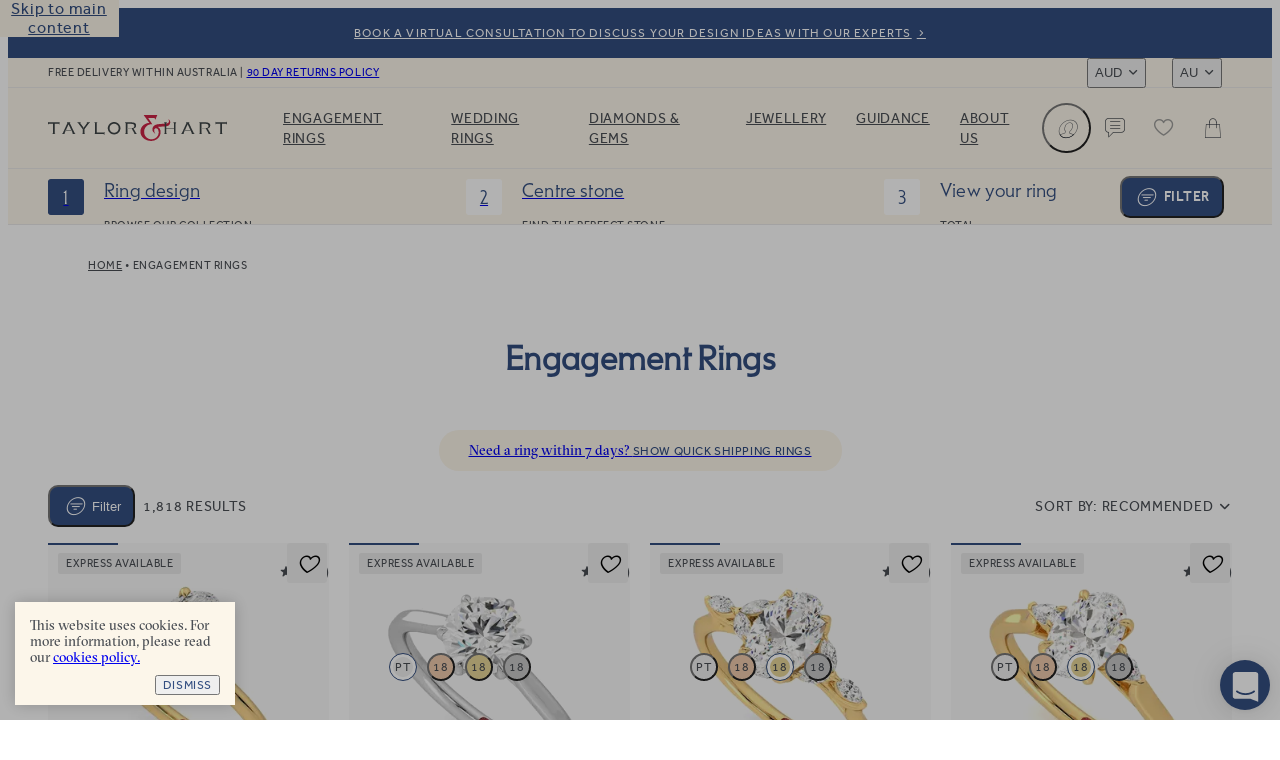

--- FILE ---
content_type: text/css
request_url: https://taylorandhart.com/assets-new/ProductGrid-C7DpuJ8f.css
body_size: 1648
content:
@font-face{font-family:Parcel;src:url(/assets-new/Parcel-Book-C6HaDuwp.woff2) format("woff2"),url(/assets-new/Parcel-Book-Cdf1e-tO.woff) format("woff");font-weight:400;font-style:normal;font-display:swap}@font-face{font-family:GT Sectra Fine;src:url(/assets-new/GT-Sectra-Fine-Book-DZmyqz07.woff) format("woff");font-weight:350;font-style:normal;font-display:swap}@font-face{font-family:GT Sectra Fine;src:url(/assets-new/GT-Sectra-Fine-Regular-DiJuJfEx.woff2) format("woff2"),url(/assets-new/GT-Sectra-Fine-Regular-Cc9PICRN.woff) format("woff");font-weight:400;font-style:normal;font-display:swap}@font-face{font-family:GT Sectra Fine;src:url(/assets-new/GT-Sectra-Fine-Bold-BaWOA64C.woff) format("woff"),url(/assets-new/GT-Sectra-Fine-Bold-Nkyk_pgn.woff2) format("woff2");font-weight:700;font-style:normal;font-display:swap}@font-face{font-family:Effra;src:url(/assets-new/Effra-Light-iCXyHgYr.woff2) format("woff2"),url(/assets-new/Effra-Light-D7srtwT1.woff) format("woff");font-weight:300;font-style:normal;font-display:swap}@font-face{font-family:Effra;src:url(/assets-new/Effra-Light-Italic-JCnCOea4.woff2) format("woff2"),url(/assets-new/Effra-Light-Italic-D0UrDGoz.woff) format("woff");font-weight:300;font-style:italic;font-display:swap}@font-face{font-family:Effra;src:url(/assets-new/Effra-Bw7ox7IP.woff2) format("woff2"),url(/assets-new/Effra-j7CbALfW.woff) format("woff");font-weight:400;font-style:normal;font-display:swap}@font-face{font-family:Effra;src:url(/assets-new/Effra-Italic-CAbV_8vF.woff2) format("woff2"),url(/assets-new/Effra-Italic-DtZe7y-m.woff) format("woff");font-weight:400;font-style:italic;font-display:swap}@font-face{font-family:Effra;src:url(/assets-new/Effra-Medium-xAuaG2IR.woff2) format("woff2"),url(/assets-new/Effra-Medium-B61D9z10.woff) format("woff");font-weight:500;font-style:normal;font-display:swap}@font-face{font-family:Effra;src:url(/assets-new/Effra-Medium-Italic-CYpIoBiV.woff2) format("woff2"),url(/assets-new/Effra-Medium-Italic-BanmrmUl.woff) format("woff");font-weight:500;font-style:italic;font-display:swap}@font-face{font-family:Effra;src:url(/assets-new/Effra-Bold-B5nXRHiO.woff2) format("woff2"),url(/assets-new/Effra-Bold-BvkGvlIN.woff) format("woff");font-weight:700;font-style:normal;font-display:swap}@font-face{font-family:Effra;src:url(/assets-new/Effra-Bold-Italic-IJ8V52fS.woff2) format("woff2"),url(/assets-new/Effra-Bold-Italic-DdCwj1Ik.woff) format("woff");font-weight:700;font-style:italic;font-display:swap}@font-face{font-family:TH Icons;src:url(/assets-new/TH-Icons-CdJhVs5u.ttf) format("truetype"),url(/assets-new/TH-Icons-Cd_TCnA7.woff) format("woff"),url(/assets-new/TH-Icons-DBH_yfrR.svg#TH-Icons) format("svg");font-weight:400;font-style:normal;font-display:swap}html[data-v-3148f776]{-webkit-font-smoothing:antialiased;-moz-osx-font-smoothing:grayscale;font-size:1rem;line-height:1.2rem}body[data-v-3148f776]{color:#4a4e54;font-family:GT Sectra Fine,serif;font-feature-settings:"ss03" on}[data-v-3148f776]:root{--spacing-4i: 4px;--spacing-8: 8px;--spacing-12i: 12px;--spacing-16: 16px;--spacing-20i: 20px;--spacing-24: 24px;--spacing-32: 32px;--spacing-40: 40px;--spacing-48: 48px;--spacing-56: 56px;--spacing-64: 64px;--spacing-72: 72px;--spacing-96: 96px;--border-radius-s: var(--spacing-4i);--border-radius-m: var(--spacing-8);--border-radius-m-plus: var(--spacing-12i);--border-radius-l: var(--spacing-16);--border-radius-l-plus: var(--spacing-20i);--border-radius-xl: var(--spacing-24);--border: 1px solid var(--color-grey-200);--color-black: rgb(0 0 0);--color-grey-600: rgb(75 74 73);--color-grey-500: rgb(113 112 111);--color-grey-400: rgb(156 156 154);--color-grey-300: rgb(223 223 222);--color-grey-200: rgb(234 233 232);--color-grey-100: rgb(252 252 251);--color-white: rgb(255 255 255);--color-blue: rgb(51, 78, 128);--color-blue-light: rgb(34, 111, 254);--color-background: var(--color-grey-200);--title-margin: var(--spacing-48);--title-small-margin: var(--spacing-24);--grid-padding: var(--spacing-20i);--grid-gap: var(--spacing-16);--card-border-radius: var(--border-radius-l);--card-padding: var(--spacing-20i);--card-padding-bottom: var(--spacing-40);--card-margin: var(--spacing-20i);--card-margin-small: var(--spacing-12i);--button-height: var(--spacing-16);--button-border-radius: var(--border-radius-xl);--button-padding: var(--spacing-4);--button-small-height: var(--spacing-24);--button-small-border-radius: var(--border-radius-s);--button-small-padding: var(--spacing-8);--input-border-radius: var(--border-radius-m);--frosted-glass-background: rgba(255, 255, 255, .85);--frosted-glass-background-grey: rgba(223, 223, 222, .55);--frosted-glass-border: rgba(255, 255, 255, .5);--frosted-glass-box-shadow: 0 8px 32px 0 rgba(31, 38, 135, .37);--frosted-glass-backdrop-filter: blur(20px);--font-size-small: 14px}.product-grid[data-v-3148f776]{margin:0 0 60px}.product-grid .grid-top-bar-wrapper[data-v-3148f776]{width:100%;height:var(--v4ecb5933);padding:0 20px;display:flex;justify-content:space-between;position:sticky;z-index:20;top:0;background:#fff;transition:box-shadow .1s ease-in;transition:background-color .1s ease-in}@media (min-width: 1024px){.product-grid .grid-top-bar-wrapper.er[data-v-3148f776]{position:relative;top:0}}@media (min-width: 360px){.product-grid .grid-top-bar-wrapper[data-v-3148f776]{padding:0}}@media (min-width: 1024px){.product-grid .grid-top-bar-wrapper[data-v-3148f776]{top:110px}}.product-grid .grid-top-bar-wrapper.stuck[data-v-3148f776]{box-shadow:0 2px 5px #0000001a}@media (min-width: 1024px){.product-grid .grid-top-bar-wrapper.stuck[data-v-3148f776]{box-shadow:none;background-color:#fcf6ea}}.product-grid .grid-top-bar-wrapper .grid-top-bar[data-v-3148f776]{display:flex;justify-content:space-between;align-items:center;flex-wrap:wrap;width:1440px;max-width:100%;margin:0 auto;font-family:Effra,sans-serif;text-transform:uppercase;letter-spacing:.05em;font-size:.875rem}.product-grid .grid-top-bar-wrapper .grid-top-bar .left[data-v-3148f776],.product-grid .grid-top-bar-wrapper .grid-top-bar .right[data-v-3148f776]{display:flex;align-items:center}@media (min-width: 360px){.product-grid .grid-top-bar-wrapper .grid-top-bar[data-v-3148f776]{padding:0 20px}}@media (min-width: 1280px){.product-grid .grid-top-bar-wrapper .grid-top-bar[data-v-3148f776]{padding:0 40px}}.product-grid .grid-top-bar-wrapper .grid-top-bar .total-results[data-v-3148f776]{display:none;color:var(--slate)}@media (min-width: 640px){.product-grid .grid-top-bar-wrapper .grid-top-bar .total-results[data-v-3148f776]{display:block}}.product-grid .grid[data-v-3148f776]{display:flex;flex-wrap:wrap;width:1440px;max-width:100%;margin:2px auto;transition:opacity .5s ease}.product-grid .grid.fetching[data-v-3148f776]{opacity:.3;pointer-events:none}@media (min-width: 360px){.product-grid .grid[data-v-3148f776]{padding:0 20px}}@media (min-width: 1280px){.product-grid .grid[data-v-3148f776]{padding:0 40px}}.product-grid .grid.recommendations-layout[data-v-3148f776] .secondary-editorial-box{grid-row:8/8;display:flex}@media (min-width: 640px){.product-grid .grid.recommendations-layout[data-v-3148f776] .secondary-editorial-box{grid-column:1/span 2;grid-row:4/4}}@media (min-width: 1024px){.product-grid .grid.recommendations-layout[data-v-3148f776] .secondary-editorial-box{grid-column:3/span 2;grid-row:4/4}}.product-grid .grid.recommendations-layout[data-v-3148f776] .secondary-editorial-box.fluid{grid-column:1/span 1;grid-row:auto}@media (min-width: 640px){.product-grid .grid.recommendations-layout[data-v-3148f776] .secondary-editorial-box.fluid{grid-column:1/span 2}}@media (min-width: 768px){.product-grid .grid.recommendations-layout[data-v-3148f776] .secondary-editorial-box.fluid{grid-column:1/span 3}}@media (min-width: 1024px){.product-grid .grid.recommendations-layout[data-v-3148f776] .secondary-editorial-box.fluid{grid-column:1/span 4}}.product-grid .grid.recommendations-layout[data-v-3148f776] .primary-editorial-box{grid-row:18/18;display:flex}@media (min-width: 768px){.product-grid .grid.recommendations-layout[data-v-3148f776] .primary-editorial-box{grid-row:8/8;grid-column:2/span 2}}@media (min-width: 1024px){.product-grid .grid.recommendations-layout[data-v-3148f776] .primary-editorial-box{grid-column:1/span 2}}@media (min-width: 1140px){.product-grid .grid.recommendations-layout[data-v-3148f776] .primary-editorial-box{grid-column:1/span 2}}.product-grid .grid .cards[data-v-3148f776]{flex-wrap:wrap;display:grid;grid-auto-rows:auto;grid-template-columns:repeat(1,1fr);gap:32px 0}@media (min-width: 640px){.product-grid .grid .cards[data-v-3148f776]{grid-template-columns:repeat(2,1fr);width:100%;gap:32px 20px}}@media (min-width: 768px){.product-grid .grid .cards[data-v-3148f776]{grid-template-columns:repeat(3,1fr)}}@media (min-width: 1024px){.product-grid .grid .cards[data-v-3148f776]{grid-template-columns:repeat(4,1fr)}}


--- FILE ---
content_type: text/css
request_url: https://taylorandhart.com/assets-new/ProgressIndicatorLinear-Ben0hLo3.css
body_size: 930
content:
.progress-indicator-linear[data-v-f9ad73c5]{--_active-indicator-height: 4px;--_four-color-active-indicator-four-color: var(--taaffeite);--_four-color-active-indicator-one-color: var(--blush);--_four-color-active-indicator-three-color: var(--blush);--_four-color-active-indicator-two-color: var(--taaffeite);--_track-color: #e6e0e9;--_track-height: 4px;--_track-shape: 0;position:absolute;bottom:0;border-radius:var(--_track-shape);display:flex;width:100%;min-width:80px;height:var(--_track-height);content-visibility:auto;contain:strict}.progress-indicator-linear .progress[data-v-f9ad73c5],.progress-indicator-linear .dots[data-v-f9ad73c5],.progress-indicator-linear .inactive-track[data-v-f9ad73c5],.progress-indicator-linear .bar[data-v-f9ad73c5],.progress-indicator-linear .bar-inner[data-v-f9ad73c5]{position:absolute}.progress-indicator-linear .inactive-track[data-v-f9ad73c5],.progress-indicator-linear .bar .primary-bar[data-v-f9ad73c5]{transform:scaleX(1)}.progress-indicator-linear .progress[data-v-f9ad73c5]{direction:ltr;inset:0;border-radius:inherit;overflow:hidden;display:flex;align-items:center}.progress-indicator-linear .bar[data-v-f9ad73c5]{animation:none;width:100%;height:var(--_active-indicator-height);transform-origin:left center;transition:transform .25s cubic-bezier(.4,0,.6,1)}.progress-indicator-linear .bar .bar-inner[data-v-f9ad73c5]{inset:0;animation:none}.progress-indicator-linear .secondary-bar[data-v-f9ad73c5]{display:none}.progress-indicator-linear .inactive-track[data-v-f9ad73c5]{background:var(--_track-color);inset:0;transition:transform .25s cubic-bezier(.4,0,.6,1);transform-origin:left center}.progress-indicator-linear .indeterminate .bar[data-v-f9ad73c5]{transition:none}.progress-indicator-linear .indeterminate .bar.primary-bar[data-v-f9ad73c5],.progress-indicator-linear .indeterminate .primary-bar[data-v-f9ad73c5]{inset-inline-start:-145.167%;animation:linear infinite 2s;animation-name:primary-indeterminate-translate-f9ad73c5}.progress-indicator-linear .indeterminate .secondary-bar[data-v-f9ad73c5]{inset-inline-start:-54.8889%;display:block;animation:linear infinite 2s;animation-name:secondary-indeterminate-translate-f9ad73c5}.progress-indicator-linear .indeterminate .primary-bar>.bar-inner[data-v-f9ad73c5]{animation:linear infinite 2s primary-indeterminate-scale-f9ad73c5}.progress-indicator-linear .indeterminate.four-color .primary-bar>.bar-inner[data-v-f9ad73c5]{animation-name:primary-indeterminate-scale-f9ad73c5,four-color-f9ad73c5;animation-duration:2s,4s}.progress-indicator-linear .indeterminate .secondary-bar>.bar-inner[data-v-f9ad73c5]{animation:linear infinite 2s secondary-indeterminate-scale-f9ad73c5}.progress-indicator-linear .indeterminate.four-color .secondary-bar>.bar-inner[data-v-f9ad73c5]{animation-name:secondary-indeterminate-scale-f9ad73c5,four-color-f9ad73c5;animation-duration:2s,4s}@media (forced-colors: active){.progress-indicator-linear [data-v-f9ad73c5]:host{outline:1px solid CanvasText}.progress-indicator-linear .bar-inner[data-v-f9ad73c5],.progress-indicator-linear .dots[data-v-f9ad73c5]{background-color:CanvasText}}@keyframes primary-indeterminate-scale-f9ad73c5{0%{transform:scaleX(.08)}36.65%{animation-timing-function:cubic-bezier(.334731,.12482,.785844,1);transform:scaleX(.08)}69.15%{animation-timing-function:cubic-bezier(.06,.11,.6,1);transform:scaleX(.661479)}to{transform:scaleX(.08)}}@keyframes secondary-indeterminate-scale-f9ad73c5{0%{animation-timing-function:cubic-bezier(.205028,.057051,.57661,.453971);transform:scaleX(.08)}19.15%{animation-timing-function:cubic-bezier(.152313,.196432,.648374,1.00432);transform:scaleX(.457104)}44.15%{animation-timing-function:cubic-bezier(.257759,-.003163,.211762,1.38179);transform:scaleX(.72796)}to{transform:scaleX(.08)}}@keyframes buffering-f9ad73c5{0%{transform:translate(calc(var(--_track-height) / 2 * 5))}}@keyframes primary-indeterminate-translate-f9ad73c5{0%{transform:translate(0)}20%{animation-timing-function:cubic-bezier(.5,0,.701732,.495819);transform:translate(0)}59.15%{animation-timing-function:cubic-bezier(.302435,.381352,.55,.956352);transform:translate(83.6714%)}to{transform:translate(200.611%)}}@keyframes secondary-indeterminate-translate-f9ad73c5{0%{animation-timing-function:cubic-bezier(.15,0,.515058,.409685);transform:translate(0)}25%{animation-timing-function:cubic-bezier(.31033,.284058,.8,.733712);transform:translate(37.6519%)}48.35%{animation-timing-function:cubic-bezier(.4,.627035,.6,.902026);transform:translate(84.3862%)}to{transform:translate(160.278%)}}@keyframes four-color-f9ad73c5{0%{background:var(--_four-color-active-indicator-one-color)}15%{background:var(--_four-color-active-indicator-one-color)}25%{background:var(--_four-color-active-indicator-two-color)}40%{background:var(--_four-color-active-indicator-two-color)}50%{background:var(--_four-color-active-indicator-three-color)}65%{background:var(--_four-color-active-indicator-three-color)}75%{background:var(--_four-color-active-indicator-four-color)}90%{background:var(--_four-color-active-indicator-four-color)}to{background:var(--_four-color-active-indicator-one-color)}}.indicator-enter-active[data-v-f9ad73c5]{transition:all .25s ease}.indicator-leave-active[data-v-f9ad73c5]{transition:all .65s ease}.indicator-enter-from[data-v-f9ad73c5],.indicator-leave-to[data-v-f9ad73c5]{height:0;opacity:0}


--- FILE ---
content_type: text/css
request_url: https://taylorandhart.com/assets-new/ComponentQuote-hXnqM91R.css
body_size: 2351
content:
@font-face{font-family:Parcel;src:url(/assets-new/Parcel-Book-C6HaDuwp.woff2) format("woff2"),url(/assets-new/Parcel-Book-Cdf1e-tO.woff) format("woff");font-weight:400;font-style:normal;font-display:swap}@font-face{font-family:GT Sectra Fine;src:url(/assets-new/GT-Sectra-Fine-Book-DZmyqz07.woff) format("woff");font-weight:350;font-style:normal;font-display:swap}@font-face{font-family:GT Sectra Fine;src:url(/assets-new/GT-Sectra-Fine-Regular-DiJuJfEx.woff2) format("woff2"),url(/assets-new/GT-Sectra-Fine-Regular-Cc9PICRN.woff) format("woff");font-weight:400;font-style:normal;font-display:swap}@font-face{font-family:GT Sectra Fine;src:url(/assets-new/GT-Sectra-Fine-Bold-BaWOA64C.woff) format("woff"),url(/assets-new/GT-Sectra-Fine-Bold-Nkyk_pgn.woff2) format("woff2");font-weight:700;font-style:normal;font-display:swap}@font-face{font-family:Effra;src:url(/assets-new/Effra-Light-iCXyHgYr.woff2) format("woff2"),url(/assets-new/Effra-Light-D7srtwT1.woff) format("woff");font-weight:300;font-style:normal;font-display:swap}@font-face{font-family:Effra;src:url(/assets-new/Effra-Light-Italic-JCnCOea4.woff2) format("woff2"),url(/assets-new/Effra-Light-Italic-D0UrDGoz.woff) format("woff");font-weight:300;font-style:italic;font-display:swap}@font-face{font-family:Effra;src:url(/assets-new/Effra-Bw7ox7IP.woff2) format("woff2"),url(/assets-new/Effra-j7CbALfW.woff) format("woff");font-weight:400;font-style:normal;font-display:swap}@font-face{font-family:Effra;src:url(/assets-new/Effra-Italic-CAbV_8vF.woff2) format("woff2"),url(/assets-new/Effra-Italic-DtZe7y-m.woff) format("woff");font-weight:400;font-style:italic;font-display:swap}@font-face{font-family:Effra;src:url(/assets-new/Effra-Medium-xAuaG2IR.woff2) format("woff2"),url(/assets-new/Effra-Medium-B61D9z10.woff) format("woff");font-weight:500;font-style:normal;font-display:swap}@font-face{font-family:Effra;src:url(/assets-new/Effra-Medium-Italic-CYpIoBiV.woff2) format("woff2"),url(/assets-new/Effra-Medium-Italic-BanmrmUl.woff) format("woff");font-weight:500;font-style:italic;font-display:swap}@font-face{font-family:Effra;src:url(/assets-new/Effra-Bold-B5nXRHiO.woff2) format("woff2"),url(/assets-new/Effra-Bold-BvkGvlIN.woff) format("woff");font-weight:700;font-style:normal;font-display:swap}@font-face{font-family:Effra;src:url(/assets-new/Effra-Bold-Italic-IJ8V52fS.woff2) format("woff2"),url(/assets-new/Effra-Bold-Italic-DdCwj1Ik.woff) format("woff");font-weight:700;font-style:italic;font-display:swap}@font-face{font-family:TH Icons;src:url(/assets-new/TH-Icons-CdJhVs5u.ttf) format("truetype"),url(/assets-new/TH-Icons-Cd_TCnA7.woff) format("woff"),url(/assets-new/TH-Icons-DBH_yfrR.svg#TH-Icons) format("svg");font-weight:400;font-style:normal;font-display:swap}html[data-v-70261711]{-webkit-font-smoothing:antialiased;-moz-osx-font-smoothing:grayscale;font-size:1rem;line-height:1.2rem}body[data-v-70261711]{color:#4a4e54;font-family:GT Sectra Fine,serif;font-feature-settings:"ss03" on}[data-v-70261711]:root{--spacing-4i: 4px;--spacing-8: 8px;--spacing-12i: 12px;--spacing-16: 16px;--spacing-20i: 20px;--spacing-24: 24px;--spacing-32: 32px;--spacing-40: 40px;--spacing-48: 48px;--spacing-56: 56px;--spacing-64: 64px;--spacing-72: 72px;--spacing-96: 96px;--border-radius-s: var(--spacing-4i);--border-radius-m: var(--spacing-8);--border-radius-m-plus: var(--spacing-12i);--border-radius-l: var(--spacing-16);--border-radius-l-plus: var(--spacing-20i);--border-radius-xl: var(--spacing-24);--border: 1px solid var(--color-grey-200);--color-black: rgb(0 0 0);--color-grey-600: rgb(75 74 73);--color-grey-500: rgb(113 112 111);--color-grey-400: rgb(156 156 154);--color-grey-300: rgb(223 223 222);--color-grey-200: rgb(234 233 232);--color-grey-100: rgb(252 252 251);--color-white: rgb(255 255 255);--color-blue: rgb(51, 78, 128);--color-blue-light: rgb(34, 111, 254);--color-background: var(--color-grey-200);--title-margin: var(--spacing-48);--title-small-margin: var(--spacing-24);--grid-padding: var(--spacing-20i);--grid-gap: var(--spacing-16);--card-border-radius: var(--border-radius-l);--card-padding: var(--spacing-20i);--card-padding-bottom: var(--spacing-40);--card-margin: var(--spacing-20i);--card-margin-small: var(--spacing-12i);--button-height: var(--spacing-16);--button-border-radius: var(--border-radius-xl);--button-padding: var(--spacing-4);--button-small-height: var(--spacing-24);--button-small-border-radius: var(--border-radius-s);--button-small-padding: var(--spacing-8);--input-border-radius: var(--border-radius-m);--frosted-glass-background: rgba(255, 255, 255, .85);--frosted-glass-background-grey: rgba(223, 223, 222, .55);--frosted-glass-border: rgba(255, 255, 255, .5);--frosted-glass-box-shadow: 0 8px 32px 0 rgba(31, 38, 135, .37);--frosted-glass-backdrop-filter: blur(20px);--font-size-small: 14px}.quote[data-v-70261711]{width:100%;position:relative;display:flex;align-items:center;color:#4a4e54}@media (min-width: 768px){.quote[data-v-70261711]{padding:80px 20px}}.quote .quote-wrapper[data-v-70261711]{width:1004px;max-width:100%;margin:0 auto;position:relative;z-index:3;font-size:1.5rem;line-height:1.5em;border-top:4px solid rgb(74,78,84);padding:20px 20px 40px}@media (min-width: 768px){.quote .quote-wrapper[data-v-70261711]{border-top:none;padding:0 0 0 20px;border-left:4px solid rgb(74,78,84)}}.quote .quote-wrapper .author[data-v-70261711]{font-size:1rem;font-style:italic;display:block;margin:10px 0 0;width:100%}.quote.large .quote-wrapper[data-v-70261711]{font-size:2.5rem;line-height:1.25em}@media (min-width: 768px){.quote.with-image[data-v-70261711]{padding:100px 20px;min-height:450px;color:#fff}}@media (min-width: 768px){.quote.with-image .quote-wrapper[data-v-70261711]{border-color:#fff}}.quote.with-image.with-quotes .quote-wrapper[data-v-70261711]{border-left:none}@media (min-width: 768px){.quote.with-image.with-quotes .quote-wrapper[data-v-70261711]{padding:0}}@media (min-width: 768px){.quote.with-image.with-quotes .quote-wrapper .quote-content[data-v-70261711]{border-color:#fff}}@media (min-width: 768px){.quote.with-image.with-quotes .quote-wrapper[data-v-70261711]:before{background-image:url("data:image/svg+xml,%3c?xml%20version='1.0'%20encoding='UTF-8'%20standalone='no'?%3e%3csvg%20width='322'%20height='228'%20viewBox='0%200%20322%20228'%20fill='none'%20version='1.1'%20id='svg2'%20xmlns='http://www.w3.org/2000/svg'%20xmlns:svg='http://www.w3.org/2000/svg'%3e%3cg%20clip-path='url(%23clip0_5466_39844)'%20id='g2'%3e%3cpath%20d='m%20254.1,227.22%20c%2018.22,0.69%2035.87,-6.38%2048.57,-19.46%2012.5,-13.03%2019.23,-30.53%2018.69,-48.57%200.25,-16.39%20-6.89,-32.02%20-19.44,-42.56%20-11.76,-11%20-27.24,-17.1399%20-43.34,-17.1899%20-6.35,0.45%20-12.56,2.0899%20-18.3,4.8299%20-5.28,2.59%20-10.98,4.23%20-16.83,4.86%20-4.48,0%20-6.72,-4.97%20-6.71,-14.9199%200.54,-22.83%2011.56,-44.13%2029.88,-57.77%2018.12,-16.12%2041.5,-25.07%2065.76,-25.18%20L%20310.87,0.0300532%20C%20292.5,-0.309947%20274.26,3.01005%20257.19,9.82005%20240.13,16.6201%20224.59,26.7601%20211.5,39.6401%20c%20-13.12,12.06%20-23.56,26.73%20-30.64,43.08%20-7.08,16.35%20-10.64,34.0099%20-10.46,51.8199%20-0.53,23.96%207.86,47.26%2023.53,65.4%207.33,8.78%2016.55,15.8%2026.96,20.52%2010.42,4.73%2021.77,7.04%2033.2,6.76%20z'%20fill='black'%20id='path1'%20style='fill:%23ffffff'%20/%3e%3cpath%20d='m%2023.5599,199.94%20c%207.33,8.78%2016.55,15.8%2026.96,20.52%2010.42,4.72%2021.77,7.03%2033.2,6.76%2018.2201,0.69%2035.8701,-6.38%2048.5701,-19.46%2012.5,-13.03%2019.23,-30.53%2018.69,-48.57%200.42,-16.46%20-6.58,-32.24%20-19.06,-42.97%20-11.94,-10.9%20-27.56,-16.8902%20-43.7301,-16.7802%20-6.35,0.45%20-12.56,2.0902%20-18.3,4.8302%20-5.28,2.59%20-10.98,4.23%20-16.83,4.86%20-4.48,0%20-6.72,-4.97%20-6.71,-14.9202%200.54,-22.83%2011.56,-44.14%2029.88,-57.77%2018.12,-16.12%2041.5001,-25.07%2065.7601,-25.18%20L%20140.5,0.0197993%20C%20122.13,-0.320201%20103.89,2.9998%2086.8199,9.8098%20c%20-17.06,6.8%20-32.6,16.94%20-45.69,29.82%20-13.12,12.05%20-23.57,26.73%20-30.65,43.08%20C%203.3999,99.0698%20-0.160103,116.72%200.0198969,134.54%20-0.500103,158.5%207.8799,181.8%2023.5599,199.94%20Z'%20fill='black'%20id='path2'%20style='fill:%23ffffff'%20/%3e%3c/g%3e%3cdefs%20id='defs2'%3e%3cclipPath%20id='clip0_5466_39844'%3e%3crect%20width='321.38'%20height='227.27'%20fill='%23ffffff'%20id='rect2'%20x='0'%20y='0'%20/%3e%3c/clipPath%3e%3c/defs%3e%3c/svg%3e")}}.quote.with-quotes .quote-wrapper[data-v-70261711]{border-left:none}@media (min-width: 768px){.quote.with-quotes .quote-wrapper[data-v-70261711]{display:flex;align-items:center}}.quote.with-quotes .quote-wrapper .quote-content[data-v-70261711]{align-self:stretch;display:flex;align-items:center;flex-wrap:wrap}@media (min-width: 768px){.quote.with-quotes .quote-wrapper .quote-content[data-v-70261711]{border-left:4px solid rgb(74,78,84);padding:0 0 0 20px}}.quote.with-quotes .quote-wrapper[data-v-70261711]:before{content:"";background:url("data:image/svg+xml,%3c?xml%20version='1.0'%20encoding='UTF-8'%20standalone='no'?%3e%3csvg%20width='322'%20height='228'%20viewBox='0%200%20322%20228'%20fill='none'%20version='1.1'%20id='svg2'%20xmlns='http://www.w3.org/2000/svg'%20xmlns:svg='http://www.w3.org/2000/svg'%3e%3cg%20clip-path='url(%23clip0_5466_39844)'%20id='g2'%3e%3cpath%20d='m%20254.1,227.22%20c%2018.22,0.69%2035.87,-6.38%2048.57,-19.46%2012.5,-13.03%2019.23,-30.53%2018.69,-48.57%200.25,-16.39%20-6.89,-32.02%20-19.44,-42.56%20-11.76,-11%20-27.24,-17.1399%20-43.34,-17.1899%20-6.35,0.45%20-12.56,2.0899%20-18.3,4.8299%20-5.28,2.59%20-10.98,4.23%20-16.83,4.86%20-4.48,0%20-6.72,-4.97%20-6.71,-14.9199%200.54,-22.83%2011.56,-44.13%2029.88,-57.77%2018.12,-16.12%2041.5,-25.07%2065.76,-25.18%20L%20310.87,0.0300532%20C%20292.5,-0.309947%20274.26,3.01005%20257.19,9.82005%20240.13,16.6201%20224.59,26.7601%20211.5,39.6401%20c%20-13.12,12.06%20-23.56,26.73%20-30.64,43.08%20-7.08,16.35%20-10.64,34.0099%20-10.46,51.8199%20-0.53,23.96%207.86,47.26%2023.53,65.4%207.33,8.78%2016.55,15.8%2026.96,20.52%2010.42,4.73%2021.77,7.04%2033.2,6.76%20z'%20fill='black'%20id='path1'%20style='fill:%23D7E0DB'/%3e%3cpath%20d='m%2023.5599,199.94%20c%207.33,8.78%2016.55,15.8%2026.96,20.52%2010.42,4.72%2021.77,7.03%2033.2,6.76%2018.2201,0.69%2035.8701,-6.38%2048.5701,-19.46%2012.5,-13.03%2019.23,-30.53%2018.69,-48.57%200.42,-16.46%20-6.58,-32.24%20-19.06,-42.97%20-11.94,-10.9%20-27.56,-16.8902%20-43.7301,-16.7802%20-6.35,0.45%20-12.56,2.0902%20-18.3,4.8302%20-5.28,2.59%20-10.98,4.23%20-16.83,4.86%20-4.48,0%20-6.72,-4.97%20-6.71,-14.9202%200.54,-22.83%2011.56,-44.14%2029.88,-57.77%2018.12,-16.12%2041.5001,-25.07%2065.7601,-25.18%20L%20140.5,0.0197993%20C%20122.13,-0.320201%20103.89,2.9998%2086.8199,9.8098%20c%20-17.06,6.8%20-32.6,16.94%20-45.69,29.82%20-13.12,12.05%20-23.57,26.73%20-30.65,43.08%20C%203.3999,99.0698%20-0.160103,116.72%200.0198969,134.54%20-0.500103,158.5%207.8799,181.8%2023.5599,199.94%20Z'%20fill='black'%20id='path2'%20style='fill:%23D7E0DB'/%3e%3c/g%3e%3cdefs%20id='defs2'%3e%3cclipPath%20id='clip0_5466_39844'%3e%3crect%20width='321.38'%20height='227.27'%20fill='%23ffffff'%20id='rect2'%20x='0'%20y='0'/%3e%3c/clipPath%3e%3c/defs%3e%3c/svg%3e") no-repeat center center;background-size:contain;width:110px;height:110px;display:block;margin:0 20px 20px;flex-shrink:0}@media (min-width: 768px){.quote.with-quotes .quote-wrapper[data-v-70261711]:before{margin:0 20px 0 0}}.quote .image-wrapper[data-v-70261711]{display:none;position:absolute;top:0;left:0;width:100%;height:100%}@media (min-width: 768px){.quote .image-wrapper[data-v-70261711]{display:block}}.quote .image-wrapper[data-v-70261711]:before{content:"";display:block;background:#0003;width:100%;height:100%;position:absolute;top:0;left:0;z-index:2}


--- FILE ---
content_type: text/css
request_url: https://taylorandhart.com/assets-new/ComponentTextWithImage-C_6Dlunm.css
body_size: 1361
content:
@font-face{font-family:Parcel;src:url(/assets-new/Parcel-Book-C6HaDuwp.woff2) format("woff2"),url(/assets-new/Parcel-Book-Cdf1e-tO.woff) format("woff");font-weight:400;font-style:normal;font-display:swap}@font-face{font-family:GT Sectra Fine;src:url(/assets-new/GT-Sectra-Fine-Book-DZmyqz07.woff) format("woff");font-weight:350;font-style:normal;font-display:swap}@font-face{font-family:GT Sectra Fine;src:url(/assets-new/GT-Sectra-Fine-Regular-DiJuJfEx.woff2) format("woff2"),url(/assets-new/GT-Sectra-Fine-Regular-Cc9PICRN.woff) format("woff");font-weight:400;font-style:normal;font-display:swap}@font-face{font-family:GT Sectra Fine;src:url(/assets-new/GT-Sectra-Fine-Bold-BaWOA64C.woff) format("woff"),url(/assets-new/GT-Sectra-Fine-Bold-Nkyk_pgn.woff2) format("woff2");font-weight:700;font-style:normal;font-display:swap}@font-face{font-family:Effra;src:url(/assets-new/Effra-Light-iCXyHgYr.woff2) format("woff2"),url(/assets-new/Effra-Light-D7srtwT1.woff) format("woff");font-weight:300;font-style:normal;font-display:swap}@font-face{font-family:Effra;src:url(/assets-new/Effra-Light-Italic-JCnCOea4.woff2) format("woff2"),url(/assets-new/Effra-Light-Italic-D0UrDGoz.woff) format("woff");font-weight:300;font-style:italic;font-display:swap}@font-face{font-family:Effra;src:url(/assets-new/Effra-Bw7ox7IP.woff2) format("woff2"),url(/assets-new/Effra-j7CbALfW.woff) format("woff");font-weight:400;font-style:normal;font-display:swap}@font-face{font-family:Effra;src:url(/assets-new/Effra-Italic-CAbV_8vF.woff2) format("woff2"),url(/assets-new/Effra-Italic-DtZe7y-m.woff) format("woff");font-weight:400;font-style:italic;font-display:swap}@font-face{font-family:Effra;src:url(/assets-new/Effra-Medium-xAuaG2IR.woff2) format("woff2"),url(/assets-new/Effra-Medium-B61D9z10.woff) format("woff");font-weight:500;font-style:normal;font-display:swap}@font-face{font-family:Effra;src:url(/assets-new/Effra-Medium-Italic-CYpIoBiV.woff2) format("woff2"),url(/assets-new/Effra-Medium-Italic-BanmrmUl.woff) format("woff");font-weight:500;font-style:italic;font-display:swap}@font-face{font-family:Effra;src:url(/assets-new/Effra-Bold-B5nXRHiO.woff2) format("woff2"),url(/assets-new/Effra-Bold-BvkGvlIN.woff) format("woff");font-weight:700;font-style:normal;font-display:swap}@font-face{font-family:Effra;src:url(/assets-new/Effra-Bold-Italic-IJ8V52fS.woff2) format("woff2"),url(/assets-new/Effra-Bold-Italic-DdCwj1Ik.woff) format("woff");font-weight:700;font-style:italic;font-display:swap}@font-face{font-family:TH Icons;src:url(/assets-new/TH-Icons-CdJhVs5u.ttf) format("truetype"),url(/assets-new/TH-Icons-Cd_TCnA7.woff) format("woff"),url(/assets-new/TH-Icons-DBH_yfrR.svg#TH-Icons) format("svg");font-weight:400;font-style:normal;font-display:swap}html[data-v-23d3db22]{-webkit-font-smoothing:antialiased;-moz-osx-font-smoothing:grayscale;font-size:1rem;line-height:1.2rem}body[data-v-23d3db22]{color:#4a4e54;font-family:GT Sectra Fine,serif;font-feature-settings:"ss03" on}[data-v-23d3db22]:root{--spacing-4i: 4px;--spacing-8: 8px;--spacing-12i: 12px;--spacing-16: 16px;--spacing-20i: 20px;--spacing-24: 24px;--spacing-32: 32px;--spacing-40: 40px;--spacing-48: 48px;--spacing-56: 56px;--spacing-64: 64px;--spacing-72: 72px;--spacing-96: 96px;--border-radius-s: var(--spacing-4i);--border-radius-m: var(--spacing-8);--border-radius-m-plus: var(--spacing-12i);--border-radius-l: var(--spacing-16);--border-radius-l-plus: var(--spacing-20i);--border-radius-xl: var(--spacing-24);--border: 1px solid var(--color-grey-200);--color-black: rgb(0 0 0);--color-grey-600: rgb(75 74 73);--color-grey-500: rgb(113 112 111);--color-grey-400: rgb(156 156 154);--color-grey-300: rgb(223 223 222);--color-grey-200: rgb(234 233 232);--color-grey-100: rgb(252 252 251);--color-white: rgb(255 255 255);--color-blue: rgb(51, 78, 128);--color-blue-light: rgb(34, 111, 254);--color-background: var(--color-grey-200);--title-margin: var(--spacing-48);--title-small-margin: var(--spacing-24);--grid-padding: var(--spacing-20i);--grid-gap: var(--spacing-16);--card-border-radius: var(--border-radius-l);--card-padding: var(--spacing-20i);--card-padding-bottom: var(--spacing-40);--card-margin: var(--spacing-20i);--card-margin-small: var(--spacing-12i);--button-height: var(--spacing-16);--button-border-radius: var(--border-radius-xl);--button-padding: var(--spacing-4);--button-small-height: var(--spacing-24);--button-small-border-radius: var(--border-radius-s);--button-small-padding: var(--spacing-8);--input-border-radius: var(--border-radius-m);--frosted-glass-background: rgba(255, 255, 255, .85);--frosted-glass-background-grey: rgba(223, 223, 222, .55);--frosted-glass-border: rgba(255, 255, 255, .5);--frosted-glass-box-shadow: 0 8px 32px 0 rgba(31, 38, 135, .37);--frosted-glass-backdrop-filter: blur(20px);--font-size-small: 14px}.text-with-image[data-v-23d3db22]{width:100%;max-width:1440px;margin:0 auto}@media (min-width: 768px){.text-with-image[data-v-23d3db22]{display:flex;align-items:center}}.text-with-image.right-image[data-v-23d3db22]{flex-direction:row-reverse}.text-with-image.padding-none .image[data-v-23d3db22]{padding:0}@media (min-width: 768px){.text-with-image.padding-small .image[data-v-23d3db22]{padding:20px}}@media (min-width: 768px){.text-with-image.padding-medium .image[data-v-23d3db22]{padding:40px}}@media (min-width: 768px){.text-with-image.padding-large .image[data-v-23d3db22]{padding:60px}}.text-with-image.rounded-image .image[data-v-23d3db22]{width:280px;height:420px;border-radius:140px;max-width:100%;overflow:hidden;margin:0 auto;flex-shrink:0}@media (min-width: 360px){.text-with-image.rounded-image .image[data-v-23d3db22]{width:335px;height:500px;border-radius:200px}}@media (min-width: 768px){.text-with-image.rounded-image .image[data-v-23d3db22]{margin:0 0 0 40px}}@media (min-width: 1024px){.text-with-image.rounded-image .image[data-v-23d3db22]{margin:0 0 0 90px}}@media (min-width: 1140px){.text-with-image.rounded-image .image[data-v-23d3db22]{margin:0 0 0 180px}}.text-with-image.rounded-image.right-image .image[data-v-23d3db22]{margin:0 auto}@media (min-width: 768px){.text-with-image.rounded-image.right-image .image[data-v-23d3db22]{margin:0 40px 0 0}}@media (min-width: 1024px){.text-with-image.rounded-image.right-image .image[data-v-23d3db22]{margin:0 90px 0 0}}@media (min-width: 1140px){.text-with-image.rounded-image.right-image .image[data-v-23d3db22]{margin:0 180px 0 0}}@media (min-width: 768px){.text-with-image.rounded-image.padding-small .image[data-v-23d3db22],.text-with-image.rounded-image.padding-medium .image[data-v-23d3db22],.text-with-image.rounded-image.padding-large .image[data-v-23d3db22]{padding:0}}.text-with-image.portrait-image .image[data-v-23d3db22]{aspect-ratio:1/1}@media (min-width: 768px){.text-with-image.portrait-image .image[data-v-23d3db22]{max-width:40%;aspect-ratio:3/4}}.text-with-image.landscape-image .image[data-v-23d3db22]{aspect-ratio:4/3}.text-with-image .image[data-v-23d3db22]{width:100%;aspect-ratio:1/1;line-height:0}@media (min-width: 768px){.text-with-image .image[data-v-23d3db22]{width:100%;max-width:50%;align-self:stretch}}.text-with-image .text-content[data-v-23d3db22]{width:100%;margin:0 auto;padding:40px 20px 10px}@media (min-width: 768px){.text-with-image .text-content[data-v-23d3db22]{max-width:50%}}@media (min-width: 1024px){.text-with-image .text-content[data-v-23d3db22]{max-width:510px}}


--- FILE ---
content_type: text/javascript
request_url: https://taylorandhart.com/assets-new/FilterButton-CciwalCv.js
body_size: 627
content:
import{aO as b,D as y,d4 as m,s as _,d5 as g,d6 as B,y as C,d as F,c4 as I,c as k,a as w,h as r,j as n,A as D,m as E,q as h,l as x,aV as S,p as l,o as c,_ as T}from"./index-BeuU1TOS.js";try{let t=typeof window<"u"?window:typeof global<"u"?global:typeof globalThis<"u"?globalThis:typeof self<"u"?self:{},e=new t.Error().stack;e&&(t._sentryDebugIds=t._sentryDebugIds||{},t._sentryDebugIds[e]="43f6c948-d4a5-4b6f-a084-f597a2f6a543",t._sentryDebugIdIdentifier="sentry-dbid-43f6c948-d4a5-4b6f-a084-f597a2f6a543")}catch{}const d=b("filterButtonCount",()=>{const t=C(0);return{count:t,updateCount:o=>{t.value=o}}}),v=()=>{const{count:t}=_(d()),e=g(),o=()=>e.emit("open-filter-modal");return{count:B(t),openFilterModal:o}},j=(t,e)=>{const{updateCount:o}=d();y(e,o,{immediate:!0}),m("open-filter-modal",t)},V={key:0,class:"count"},N=F({__name:"FilterButton",props:{buttonStyle:{default:"solid"}},setup(t,{expose:e}){const o=I("buttonEl");e({buttonEl:o});const{count:s,openFilterModal:a}=v(),i=k(()=>({[t.buttonStyle]:!0})),{t:f}=w();return(M,u)=>(c(),r("button",{ref_key:"buttonEl",ref:o,class:D(["filter-button",i.value]),type:"button",onClick:u[0]||(u[0]=(...p)=>n(a)&&n(a)(...p))},[E(S,{icon:"filters-alt-2"}),n(s)?(c(),r("span",V,l(n(s)),1)):h("",!0),x(" "+l(n(f)("catalogue.grid.filter")),1)],2))}}),q=T(N,[["__scopeId","data-v-0b0f3fd4"]]);export{q as F,j as u};
//# sourceMappingURL=FilterButton-CciwalCv.js.map


--- FILE ---
content_type: text/javascript
request_url: https://taylorandhart.com/assets-new/ComponentSideBySideImages-B_vF2wAb.js
body_size: 1147
content:
import{d as h,t as I,aP as S,h as n,o as a,i as o,q as y,ak as w,aX as E,j as s,w as x,m,p as D,F as C,x as v,ef as V,_ as B,a as $,k}from"./index-BeuU1TOS.js";import{u as L}from"./useCarouselNew-BuZpZmE2.js";import{b as R}from"./index-DGpxPsJ3.js";import{u as T}from"./useScrollIntoView-EJja-dP3.js";import{_ as p}from"./CmsImage.vue_vue_type_script_setup_true_lang-CLjESBqL.js";import{_ as A}from"./ContentComponentItem.vue_vue_type_script_setup_true_lang-vhJcVAi2.js";import{B as _}from"./ButtonRound-1s2FMSD4.js";import"./Image-BilQhCGS.js";import"./ContentButton-ZvnoVr7E.js";import"./icon-SIU4ksuN.js";import"./AffirmWidget.vue_vue_type_script_setup_true_lang-DZ2d4R6Z.js";import"./ContentText.vue_vue_type_script_setup_true_lang-BkAOwIIO.js";import"./ContentTitle.vue_vue_type_script_setup_true_lang-D0YcW5ip.js";import"./DebugComponent.vue_vue_type_script_setup_true_lang-CK_dXuOr.js";import"./ThSpacer-DQ3l7eKh.js";try{let e=typeof window<"u"?window:typeof global<"u"?global:typeof globalThis<"u"?globalThis:typeof self<"u"?self:{},t=new e.Error().stack;t&&(e._sentryDebugIds=e._sentryDebugIds||{},e._sentryDebugIds[t]="980baa09-63aa-422b-ac08-dd01aef40fca",e._sentryDebugIdIdentifier="sentry-dbid-980baa09-63aa-422b-ac08-dd01aef40fca")}catch{}const F={class:"side-by-side-image"},N={key:2,class:"caption"},P={key:3,class:"content"},O=h({__name:"ComponentSideBySideImage",props:{data:{},isEager:{type:Boolean}},setup(e){const t=e,r=R(I(()=>t.data.link)),{scrollIntoView:d}=T(".main",{top:300,left:0}),l=S(),i=()=>{l.name!==V&&d()};return(u,f)=>(a(),n("div",F,[e.data.link?(a(),o(w,E({key:0},s(r),{class:"link",onClick:i}),{default:x(()=>[m(p,{data:e.data.image,fit:"cover","is-eager":e.isEager},null,8,["data","is-eager"])]),_:1},16)):(a(),o(p,{key:1,data:e.data.image,fit:"cover","is-eager":e.isEager},null,8,["data","is-eager"])),e.data.caption?(a(),n("div",N,D(e.data.caption),1)):y("",!0),e.data.content?(a(),n("div",P,[(a(!0),n(C,null,v(e.data.content,(g,b)=>(a(),o(A,{key:b,data:g,onClick:i},null,8,["data"]))),128))])):y("",!0)]))}}),j=B(O,[["__scopeId","data-v-c20ff1ba"]]),q={class:"side-by-side-images"},G={class:"carousel"},U=h({__name:"ComponentSideBySideImages",props:{data:{},hasEagerImage:{type:Boolean}},setup(e){const{t}=$(),{previous:r,next:d,container:l,elements:i,isAtStart:u,isAtEnd:f}=L(I(()=>e.data.images));return(g,b)=>(a(),n("div",q,[k("div",G,[k("div",{ref_key:"container",ref:l,class:"slides"},[(a(!0),n(C,null,v(e.data.images,(c,X)=>(a(),n("div",{key:c.image.id,ref_for:!0,ref_key:"elements",ref:i,class:"slide"},[(a(),o(j,{key:c.image.id,data:c,"is-eager":e.hasEagerImage},null,8,["data","is-eager"]))]))),128))],512)]),m(_,{disabled:s(u),class:"left",icon:"angle-left","aria-label":s(t)("catalogue.carousel.button_prev"),onClick:s(r)},null,8,["disabled","aria-label","onClick"]),m(_,{disabled:s(f),class:"right",icon:"angle-right","aria-label":s(t)("catalogue.carousel.button_next"),onClick:s(d)},null,8,["disabled","aria-label","onClick"])]))}}),oe=B(U,[["__scopeId","data-v-44f280d0"]]);export{oe as default};
//# sourceMappingURL=ComponentSideBySideImages-B_vF2wAb.js.map


--- FILE ---
content_type: text/javascript
request_url: https://taylorandhart.com/assets-new/PrimaryEditorialBox-DoDsYTkw.js
body_size: 712
content:
import{d as m,aG as b,bM as y,c as r,aW as k,h as n,o as e,k as g,q as a,i as d,p as s,j as h,w as x,m as C,_ as v}from"./index-BeuU1TOS.js";import{c as i}from"./index-DGpxPsJ3.js";import{C as B}from"./ContentButton-ZvnoVr7E.js";import{_}from"./CmsImage.vue_vue_type_script_setup_true_lang-CLjESBqL.js";import{_ as w}from"./CmsLink.vue_vue_type_script_setup_true_lang-CqRKpa-I.js";import"./icon-SIU4ksuN.js";import"./AffirmWidget.vue_vue_type_script_setup_true_lang-DZ2d4R6Z.js";import"./Image-BilQhCGS.js";try{let t=typeof window<"u"?window:typeof global<"u"?global:typeof globalThis<"u"?globalThis:typeof self<"u"?self:{},o=new t.Error().stack;o&&(t._sentryDebugIds=t._sentryDebugIds||{},t._sentryDebugIds[o]="d94f28ff-4636-466f-8b53-5eb310549a24",t._sentryDebugIdIdentifier="sentry-dbid-d94f28ff-4636-466f-8b53-5eb310549a24")}catch{}const T={class:"primary-editorial-box"},p={class:"box-wrapper"},I={key:0,class:"pre-title"},D={key:1,class:"title"},E=["innerHTML"],H={key:0,class:"box-image"},V=m({__name:"PrimaryEditorialBox",props:{data:{}},setup(t){b(f=>({v12ff3b9f:c.value,e87f5b00:u.value}));const o=t,l=y(),c=r(()=>i(o.data.backgroundColor)),u=r(()=>k(i(o.data.backgroundColor)));return(f,L)=>(e(),n("div",T,[g("div",p,[t.data.preTitle?(e(),n("span",I,s(t.data.preTitle),1)):a("",!0),t.data.title?(e(),n("h4",D,s(t.data.title),1)):a("",!0),t.data.text?(e(),n("div",{key:2,innerHTML:h(l)(t.data.text)},null,8,E)):a("",!0),t.data.button?(e(),d(B,{key:3,data:t.data.button},null,8,["data"])):a("",!0)]),t.data.image?(e(),n("div",H,[t.data.button&&t.data.button.link?(e(),d(w,{key:0,link:t.data.button.link},{default:x(()=>[C(_,{data:t.data.image,fit:"cover"},null,8,["data"])]),_:1},8,["link"])):a("",!0)])):a("",!0)]))}}),G=v(V,[["__scopeId","data-v-213bcef6"]]);export{G as default};
//# sourceMappingURL=PrimaryEditorialBox-DoDsYTkw.js.map


--- FILE ---
content_type: text/javascript
request_url: https://taylorandhart.com/assets-new/ComponentContent-Br2UyGa4.js
body_size: 546
content:
import{_ as s}from"./ContentComponentItem.vue_vue_type_script_setup_true_lang-vhJcVAi2.js";import{d,h as n,o as a,F as i,x as c,i as m,_ as p}from"./index-BeuU1TOS.js";import"./ContentButton-ZvnoVr7E.js";import"./index-DGpxPsJ3.js";import"./icon-SIU4ksuN.js";import"./AffirmWidget.vue_vue_type_script_setup_true_lang-DZ2d4R6Z.js";import"./ContentText.vue_vue_type_script_setup_true_lang-BkAOwIIO.js";import"./ContentTitle.vue_vue_type_script_setup_true_lang-D0YcW5ip.js";import"./DebugComponent.vue_vue_type_script_setup_true_lang-CK_dXuOr.js";import"./ThSpacer-DQ3l7eKh.js";import"./CmsImage.vue_vue_type_script_setup_true_lang-CLjESBqL.js";import"./Image-BilQhCGS.js";try{let e=typeof window<"u"?window:typeof global<"u"?global:typeof globalThis<"u"?globalThis:typeof self<"u"?self:{},t=new e.Error().stack;t&&(e._sentryDebugIds=e._sentryDebugIds||{},e._sentryDebugIds[t]="d9f2158b-c8e4-4491-9ef3-3ae85aeb1938",e._sentryDebugIdIdentifier="sentry-dbid-d9f2158b-c8e4-4491-9ef3-3ae85aeb1938")}catch{}const f={class:"content"},l=d({__name:"ComponentContent",props:{data:{},background:{},hasEagerImage:{type:Boolean}},setup(e){return(t,g)=>(a(),n("div",f,[(a(!0),n(i,null,c(e.data.content,(o,r)=>(a(),m(s,{key:r,data:o,background:e.background,"has-eager-image":e.hasEagerImage},null,8,["data","background","has-eager-image"]))),128))]))}}),E=p(l,[["__scopeId","data-v-65b692d3"]]);export{E as default};
//# sourceMappingURL=ComponentContent-Br2UyGa4.js.map


--- FILE ---
content_type: text/javascript
request_url: https://taylorandhart.com/assets-new/EngagementRings-DKHfacTg.js
body_size: 5116
content:
const __vite__mapDeps=(i,m=__vite__mapDeps,d=(m.f||(m.f=["assets-new/EngagementRingFilters-CQiBf4Rw.js","assets-new/index-BeuU1TOS.js","assets-new/index-CXeQW75q.css","assets-new/FilterMetal.vue_vue_type_script_setup_true_lang-m2SRWIvT.js","assets-new/FilterAccordion-DmA0xSjf.js","assets-new/ModalWithHeaderAndFooter-C4yEfCEw.js","assets-new/ButtonRound-1s2FMSD4.js","assets-new/ButtonRound-CxkigAl8.css","assets-new/ModalWithHeaderAndFooter-BxS39pDz.css","assets-new/Accordion-D-l-jIIi.js","assets-new/Accordion-lxDNyby4.css","assets-new/FilterAccordion-B-whYK7U.css","assets-new/InputRangeTwoKnobbedWithInputs.vue_vue_type_script_setup_true_lang-BwVFKa8D.js","assets-new/InputRangeTwoKnobbedWithInputsContainer-BOZpQe7f.js","assets-new/InputRange-BAqOwrbJ.js","assets-new/InputRange-2TabG_4v.css","assets-new/InputRangeTwoKnobbedWithInputsContainer-CoU0iilm.css","assets-new/getClassMetalVariation-BKhsy3qv.js","assets-new/FilterMetal-B4bEjLp5.css","assets-new/FilterLabel.vue_vue_type_script_setup_true_lang-DqH5TQSk.js","assets-new/FilterLabel-Cb7CmV1u.css","assets-new/SortingDropdown-CE35oUIz.js","assets-new/isDeepEqual-jLo35Woq-CAUkJhy-.js","assets-new/SortingDropdown-BTgzUj_y.css","assets-new/ProgressIndicatorLinear-NZZABloM.js","assets-new/ProgressIndicatorLinear-Ben0hLo3.css","assets-new/Pagination-C9R_sYsA.js","assets-new/useScrollIntoView-EJja-dP3.js","assets-new/Pagination-C1xY8QZ-.css","assets-new/FacetedContent-DmeEkJV1.js","assets-new/CmsBlocks.vue_vue_type_script_setup_true_lang-Ch2Uv_zk.js","assets-new/index-DGpxPsJ3.js","assets-new/CmsComponent.vue_vue_type_script_setup_true_lang-BpTv13AG.js","assets-new/CmsBlocks-CX2JjzoB.css","assets-new/ContentText.vue_vue_type_script_setup_true_lang-BkAOwIIO.js","assets-new/FacetedContent-ujXuqggV.css","assets-new/CmsBlocks-DIXEGN4V.js","assets-new/NameSearch-CaFCYM5b.js","assets-new/debounce-CpgQgU1i-CHtHoeEv.js","assets-new/NameSearch-eu3ev-ZT.css"])))=>i.map(i=>d[i]);
import{Y as ie,c as d,a2 as J,t as f,ad as ge,ah as x,ac as ue,g as C,c6 as Le,u as Ie,d as ce,a as me,h as Z,o as m,m as D,ak as ke,j as e,w as q,l as z,k as de,p as H,_ as ye,a0 as Be,X as Te,ab as X,Z as Ae,bN as xe,i as v,q as G,ai as we,v as le,c7 as Ve,T as Oe,al as $,an as M,ao as w,bY as Ne}from"./index-BeuU1TOS.js";import{u as Ge}from"./route-path-watcher-zyxAP5PT.js";import{u as We}from"./page-watcher-CRWzWb-A.js";import{u as qe}from"./page-count-DVhHX6EN.js";import{u as He}from"./useMeta-DxvDnnx8.js";import{u as Qe}from"./useFacetedContent-DGQN6vKq.js";import{a as je,u as Ue,b as Ye}from"./SortingDropdown-CE35oUIz.js";import{u as Xe,a as Ze}from"./useFocusFilterButton-BTstx2G_.js";import{u as ze,a as Je,P as Ke}from"./ProductGrid-kaOr8bWS.js";import{F as et,P as tt}from"./ProductGrid.generated-B6Ifae_p.js";import{F as Q}from"./useFacetedContent.generated-DLnJUPM9.js";import{P as nt}from"./productPageFacetedContent.fragment.generated-U3DsRg6s.js";import{P as at}from"./pageProductListing.fragment.generated-Dp8MaXNk.js";import{u as ot}from"./FilterButton-CciwalCv.js";import{P as st}from"./ProductBreadcrumbs-iV3YCnff.js";import{P as lt}from"./PageContentLoader-CyrOPD7m.js";import"./isDeepEqual-jLo35Woq-CAUkJhy-.js";import"./useSegmentProductAnalytics-CXeiKK05.js";import"./useNumberFormatter-C8FD2eFb.js";import"./CmsBlock.fragment.generated-B4Lt-Asl.js";import"./ContentComponentItem.fragment.generated-XycOLNPv.js";import"./meta.fragment.generated-DbDh7KBQ.js";import"./Breadcrumbs-BjBXSmpf.js";try{let a=typeof window<"u"?window:typeof global<"u"?global:typeof globalThis<"u"?globalThis:typeof self<"u"?self:{},r=new a.Error().stack;r&&(a._sentryDebugIds=a._sentryDebugIds||{},a._sentryDebugIds[r]="e4d76fc7-52b0-4716-9323-000e442cf227",a._sentryDebugIdIdentifier="sentry-dbid-e4d76fc7-52b0-4716-9323-000e442cf227")}catch{}function rt(a,r){const c=J(),{regionCode:L}=ie(),I=ge(),j=ue(),i=(n,g,p)=>{const F=n.primaryMetalCodes?.[0],_=n.ringStyles?.[0],u=n.centreStoneShapes?.[0],b=n.designStyles?.[0],O=n.designFeatures??void 0,h=n.price?.min,R=n.price?.max;return c.engagementRings({metal:F,ringStyle:_,shape:u,designStyle:b,designFeatures:O,priceMax:R?Number(R):void 0,priceMin:h?Number(h):void 0,page:g,sortBy:p??a.sortBy})},o=d({get(){const n=a.designFeatures?Array.isArray(a.designFeatures)?a.designFeatures:[a.designFeatures]:[];return{centreStoneShapes:a.shape?[a.shape]:[],ringStyles:a.ringStyle?[a.ringStyle]:[],designStyles:a.designStyle?[a.designStyle]:[],designFeatures:n,primaryMetalCodes:a.metal?[a.metal]:[],price:{region:L.value,currency:I.value,min:a.priceMin?String(a.priceMin):null,max:a.priceMax?String(a.priceMax):null},search:t.value!==""?t.value:null}},set(n){j.push(i(n,1))}}),y={routeReset:c.engagementRings({}),getRoutePage:n=>i(o.value,n),getRoutePrice:n=>i({...o.value,price:{region:L.value,currency:I.value,min:String(n[0]),max:String(n[1])}}),getRouteAddMetal:n=>i({...o.value,primaryMetalCodes:[n]}),getRouteRemoveMetal:()=>i({...o.value,primaryMetalCodes:[]}),getRouteAddRingStyle:n=>i({...o.value,ringStyles:[n]}),getRouteRemoveRingStyle:()=>i({...o.value,ringStyles:[]}),getRouteAddCentreStoneShape:n=>i({...o.value,centreStoneShapes:[n]}),getRouteRemoveCentreStoneShape:()=>i({...o.value,centreStoneShapes:[]}),getRouteAddDesignStyle:n=>i({...o.value,designStyles:[n]}),getRouteRemoveDesignStyle:()=>i({...o.value,designStyles:[]}),getRouteAddDesignFeature:n=>i({...o.value,designFeatures:[n]}),getRouteRemoveDesignFeature:()=>i({...o.value,designFeatures:[]}),getRouteSort:n=>i(o.value,1,n)},{search:t}=Xe(f(()=>a.page),y.getRoutePage),k=je(d(()=>[!!o.value?.primaryMetalCodes?.length,!!o.value?.ringStyles?.length,!!o.value?.centreStoneShapes?.length,!!o.value?.designStyles?.length,!!o.value?.designFeatures?.length,!!(o.value?.price?.max||o.value?.price?.min)])),V=Ue(d(()=>({min:{amount:a.priceMin},max:{amount:a.priceMax}}))),U=d(()=>{const n=[],g=o.value.primaryMetalCodes?.[0];g&&n.push({label:r.value?.primaryMetals.find(u=>u.metal.systemCode===g)?.metal.translation.name||x(g),getRouteRemove:y.getRouteRemoveMetal});const p=o.value.ringStyles?.[0];p&&n.push({label:r.value?.ringStyles.find(u=>u.label.systemCode===p)?.label.translation.name||x(p),getRouteRemove:y.getRouteRemoveRingStyle});const F=o.value.centreStoneShapes?.[0];F&&n.push({label:r.value?.centreStoneShapes.find(u=>u.shape.systemCode===F)?.shape.translation.name||x(F),getRouteRemove:y.getRouteRemoveCentreStoneShape});const _=o.value.designStyles?.[0];return _&&n.push({label:r.value?.designStyles.find(u=>u.label.systemCode===_)?.label.translation.name||x(_),getRouteRemove:y.getRouteRemoveDesignStyle}),o.value.designFeatures?.length&&o.value.designFeatures.forEach(u=>{n.push({label:r.value?.designFeatures.find(b=>b.label.systemCode===u)?.label.translation.name||x(u),getRouteRemove:y.getRouteRemoveDesignFeature})}),V.value&&n.push({label:V.value,getRouteRemove:()=>i({...o.value,price:void 0})}),n});return{filterRoutes:y,filterInput:o,activeFilterCount:k,filterChips:U,search:t}}const it=C`
    fragment filterEngagementRingStyle on CatalogueFilterEngagementRingStylesItem {
  __typename
  label {
    systemCode
    translation(locale: $locale) {
      name
      ...facetedContentProductLabelTranslation
    }
    icon {
      __typename
      id
      url
    }
  }
  totalResults
}
    ${Q}`,gt=C`
    fragment filterEngagementRingDesignFeature on CatalogueFilterEngagementRingDesignFeatureItem {
  __typename
  label {
    systemCode
    translation(locale: $locale) {
      name
      ...facetedContentProductLabelTranslation
    }
    icon {
      __typename
      id
      url
    }
  }
  totalResults
}
    ${Q}`,ut=C`
    fragment filterEngagementRingDesignStyle on CatalogueFilterEngagementRingDesingStyleItem {
  __typename
  label {
    systemCode
    translation(locale: $locale) {
      name
      ...facetedContentProductLabelTranslation
    }
    icon {
      __typename
      id
      url
    }
  }
  totalResults
}
    ${Q}`;C`
    fragment filterEngagementRingStyle on CatalogueFilterEngagementRingStylesItem {
  __typename
  label {
    systemCode
    translation(locale: $locale) {
      name
      ...facetedContentProductLabelTranslation
    }
    icon {
      __typename
      id
      url
    }
  }
  totalResults
}
    ${Q}`;const ct=C`
    fragment filterShape on CatalogueFilterShapeItem {
  __typename
  shape {
    systemCode
    translation(locale: $locale) {
      name
    }
    icon {
      __typename
      id
      url
    }
  }
  totalResults
}
    `,mt=C`
    fragment engagementRingFilters on CatalogueEngagementRingFilters {
  price(input: {currency: $currency, region: $region}) {
    ...filterPriceRange
  }
  ringStyles {
    ...filterEngagementRingStyle
  }
  designFeatures {
    ...filterEngagementRingDesignFeature
  }
  designStyles {
    ...filterEngagementRingDesignStyle
  }
  centreStoneShapes {
    ...filterShape
  }
  primaryMetals {
    ...metalFilter
  }
}
    ${et}
${it}
${gt}
${ut}
${ct}
${Le}`,dt=C`
    query engagementRingBrowse($currency: CurrencyInput!, $region: RegionCode!, $filter: CatalogueEngagementRingsFilterInput!, $page: Int!, $locale: Locale!, $limit: Int!, $path: String!, $facetedContentInput: ProductPageFacetedContentInput!, $sortBy: CatalogueSortOrder!) {
  catalogueEngagementRingFilters(input: $filter) {
    ...engagementRingFilters
  }
  catalogueEngagementRingsAggregate(filter: $filter) {
    count
  }
  catalogueEngagementRings(
    filter: $filter
    sort: {by: $sortBy, currency: $currency}
    pagination: {page: $page, limit: $limit}
  ) {
    ...productGrid
  }
  pageProductListingFacetedContent(input: $facetedContentInput, locale: $locale) {
    ...productPageFacetedContent
  }
  pageProductListing(path: $path, locale: $locale) {
    ...productPageListing
  }
}
    ${mt}
${tt}
${nt}
${at}`;function yt(a){return Ie({query:dt,variables:void 0,...a})}const pt={class:"rtg-banner"},Rt={class:"highlighted"},vt=ce({__name:"RtgBanner",setup(a){const r=J(),{t:c}=me();return(L,I)=>(m(),Z("div",pt,[D(ke,{to:e(r).readyToGoRings(),class:"catalogue-switch"},{default:q(()=>[z(H(e(c)("catalogue.engagement_ring.rtg_banner.title"))+" ",1),de("span",Rt,H(e(c)("catalogue.engagement_ring.rtg_banner.link")),1)]),_:1},8,["to"])]))}}),re=ye(vt,[["__scopeId","data-v-19e20eeb"]]),ht={class:"engagement-rings"},St={key:2},ft={class:"before-filters-content"},W=32,Ft=ce({__name:"EngagementRings",props:{slug:{},metal:{},ringStyle:{},shape:{},designStyle:{},page:{},designFeatures:{},priceMin:{},priceMax:{},sortBy:{},recommendationsLayout:{type:Boolean}},async setup(a){let r,c;const L=$({loader:()=>M(()=>import("./EngagementRingFilters-CQiBf4Rw.js"),__vite__mapDeps([0,1,2,3,4,5,6,7,8,9,10,11,12,13,14,15,16,17,18,19,20,21,22,23,24,25])),hydrate:w()}),I=$({loader:()=>M(()=>import("./index-BeuU1TOS.js").then(s=>s.eq),__vite__mapDeps([1,2])),hydrate:w()}),j=$({loader:()=>M(()=>import("./Pagination-C9R_sYsA.js"),__vite__mapDeps([26,1,2,27,6,7,28])),hydrate:w()}),i=$({loader:()=>M(()=>import("./FacetedContent-DmeEkJV1.js"),__vite__mapDeps([29,30,1,2,31,32,33,34,35])),hydrate:w()}),o=$({loader:()=>M(()=>import("./CmsBlocks-DIXEGN4V.js"),__vite__mapDeps([36,30,1,2,31,32,33])),hydrate:w()}),y=$({loader:()=>M(()=>import("./NameSearch-CaFCYM5b.js"),__vite__mapDeps([37,38,1,2,39])),hydrate:Ne()}),t=a,k=f(()=>t.sortBy??Ve.Recommended),V=Be(),{regionCode:U}=ie(),{locale:n}=Te(),g=J(),p=ue(),F=ge(),{t:_}=me(),u=Ge(()=>p.resolve(g.engagementRings({metal:t.metal,ringStyle:t.ringStyle,shape:t.shape,designStyle:t.designStyle,page:t.page})),()=>p.resolve(g.engagementRings({metal:t.metal,ringStyle:t.ringStyle,shape:t.shape,designStyle:t.designStyle,designFeatures:t.designFeatures,priceMin:t.priceMin,priceMax:t.priceMax,page:t.page,sortBy:t.sortBy})).fullPath,301),b=d(()=>({engagementRings:{designStyle:t.designStyle,metal:t.metal,ringStyle:t.ringStyle,shape:t.shape}})),O=d(()=>Object.values(b.value.engagementRings).filter(Boolean).length),{filterRoutes:h,filterInput:R,activeFilterCount:K,filterChips:ee,search:Y}=rt(t,f(()=>l.value?.catalogueEngagementRingFilters)),{isFilterModalOpen:te,isFilterModalRendered:pe,openFilterModal:ne,closeFilterModal:Re}=Ye();ot(ne,K);const ve=d(()=>({filter:R.value,currency:F.value,region:U.value,page:t.page,locale:n.value,path:t.recommendationsLayout?"engagement-rings-recommendations":"engagement-rings",facetedContentInput:b.value,limit:W,sortBy:k.value})),N=yt({variables:ve}),he=qe(()=>N.data.value?.catalogueEngagementRingsAggregate.count??0,()=>W),Se=We(()=>t.page,he,()=>p.resolve(h.getRoutePage(1)).fullPath,302);[r,c]=X(()=>N),await r,c();const{fetching:P,stale:fe,data:l,error:ae,executeQuery:Fe}=N,_e=f(()=>l.value?.pageProductListingFacetedContent),Ce=f(()=>l.value?.catalogueEngagementRings),{facetedTitle:oe,facetedContent:se,facetedMetaDescription:be,facetedMetaTitle:Pe}=Qe(f(()=>({type:"engagement-rings",filters:l.value?.catalogueEngagementRingFilters,filterValues:R.value})),_e,O,f(()=>l.value?.pageProductListing?.meta)),Ee=Ae(N),B=d(()=>({shape:l.value?.catalogueEngagementRingFilters?.centreStoneShapes.find(s=>s.shape.systemCode===t.shape),metal:l.value?.catalogueEngagementRingFilters?.primaryMetals.find(s=>s.metal.systemCode===t.metal),ringStyle:l.value?.catalogueEngagementRingFilters?.ringStyles.find(s=>s.label.systemCode===t.ringStyle),designStyle:l.value?.catalogueEngagementRingFilters?.designStyles.find(s=>s.label.systemCode===t.designStyle)})),{trackClicked:$e}=ze(Ce,R,d(()=>[B.value.shape?.shape.translation.name,B.value.metal?.metal.translation.name,B.value.ringStyle?.label.translation.name,B.value.designStyle?.label.translation.name,l.value?.catalogueEngagementRingFilters?.designFeatures.find(s=>t.designFeatures?.includes(s.label.systemCode))?.label.translation.name]),k,f(()=>t.page)),{breadcrumbs:Me}=Je({facets:B,resetRouteGetter:s=>g.engagementRings({shape:s.shape?.shape.systemCode,metal:s.metal?.metal.systemCode,ringStyle:s.ringStyle?.label.systemCode,designStyle:s.designStyle?.label.systemCode}),breadcrumbsGetter:s=>{const E={title:"Home",to:g.home()},T={title:"Engagement Rings",to:g.engagementRings({})};return d(()=>{const A=[E,T],S={};return s.value.metal&&(S.metal=s.value.metal?.metal.systemCode,A.push({title:s.value.metal.metal.translation.name,to:g.engagementRings(S)})),s.value.ringStyle&&(S.ringStyle=s.value.ringStyle?.label.systemCode,A.push({title:s.value.ringStyle.label.translation.name,to:g.engagementRings(S)})),s.value.shape&&(S.shape=s.value.shape.shape.systemCode,A.push({title:s.value.shape.shape.translation.name,to:g.engagementRings(S)})),s.value.designStyle&&(S.designStyle=s.value.designStyle.label.systemCode,A.push({title:s.value.designStyle.label.translation.name,to:g.engagementRings(S)})),A})}});He({title:()=>t.recommendationsLayout&&l.value?.pageProductListing?.meta?.title?l.value?.pageProductListing?.meta?.title:Pe.value,description:()=>t.recommendationsLayout&&l.value?.pageProductListing?.meta?.description?l.value?.pageProductListing?.meta?.description:be.value},l,P,fe),xe({meta:()=>O.value>2||t.recommendationsLayout?[{name:"robots",content:"noindex, nofollow"}]:[]});const{gridNode:De}=Ze(te);return[r,c]=X(()=>u()),await r,c(),[r,c]=X(()=>Se()),await r,c(),(s,E)=>(m(),Z("div",ht,[e(P)&&!e(l)?(m(),v(lt,{key:0})):e(ae)?(m(),v(e(I),{key:1,errors:e(Ee)},{default:q(()=>[D(Oe,{loading:e(P),onClick:e(Fe)},{default:q(()=>[z(H(e(_)("globals.try_again")),1)]),_:1},8,["loading","onClick"])]),_:1},8,["errors"])):e(l)?(m(),Z("div",St,[D(st,{breadcrumbs:e(Me)},null,8,["breadcrumbs"]),de("div",ft,[e(oe)&&!t.recommendationsLayout?(m(),v(we,{key:0,alignment:"CENTER",color:"var(--blue)",tag:"H1"},{default:q(()=>[z(H(e(oe)),1)]),_:1})):(m(),v(e(o),{key:1,data:e(l).pageProductListing?.beforeFilters||[]},null,8,["data"]))]),D(re),e(V)?(m(),v(e(y),{key:0,modelValue:e(Y),"onUpdate:modelValue":E[0]||(E[0]=T=>le(Y)?Y.value=T:null)},null,8,["modelValue"])):G("",!0),D(Ke,{ref_key:"gridNode",ref:De,"active-filter-count":e(K),banner1:e(l).pageProductListing?.banner1||void 0,banner2:e(l).pageProductListing?.banner2||void 0,data:e(l).catalogueEngagementRings,fetching:e(P),"filter-chips":e(ee),"full-grid-at":W,"get-route-sort":e(h).getRouteSort,page:a.page,"results-count":e(l).catalogueEngagementRingsAggregate.count,"route-reset":e(h).routeReset,"sort-by":k.value,"track-clicked":e($e),"is-e-r":"","recommendations-layout":t.recommendationsLayout,onOpenFiltersModal:e(ne)},null,8,["active-filter-count","banner1","banner2","data","fetching","filter-chips","get-route-sort","page","results-count","route-reset","sort-by","track-clicked","recommendations-layout","onOpenFiltersModal"]),e(l).catalogueEngagementRingsAggregate.count>0?(m(),v(e(j),{key:1,count:e(l).catalogueEngagementRingsAggregate.count,current:a.page,"get-route-page":e(h).getRoutePage,limit:W,range:2,"scroll-into-view-selector":".product-grid"},null,8,["count","current","get-route-page"])):G("",!0),D(re),e(se)?(m(),v(e(i),{key:2,content:e(se)},null,8,["content"])):(m(),v(e(o),{key:3,data:e(l).pageProductListing?.afterGrid||[]},null,8,["data"]))])):G("",!0),e(l)?.catalogueEngagementRingFilters&&!e(ae)&&e(pe)?(m(),v(e(L),{key:3,values:e(R),"onUpdate:values":E[1]||(E[1]=T=>le(R)?R.value=T:null),chips:e(ee),disabled:e(P),"filter-routes":e(h),filters:e(l).catalogueEngagementRingFilters,"is-open":e(te),loading:e(P),"result-count":e(l).catalogueEngagementRingsAggregate.count,onClose:e(Re)},null,8,["values","chips","disabled","filter-routes","filters","is-open","loading","result-count","onClose"])):G("",!0)]))}}),Qt=ye(Ft,[["__scopeId","data-v-826e4023"]]);export{Qt as default};
//# sourceMappingURL=EngagementRings-DKHfacTg.js.map


--- FILE ---
content_type: text/javascript
request_url: https://taylorandhart.com/assets-new/ComponentQuote-B7LMh5dN.js
body_size: 534
content:
import{_ as r}from"./CmsImage.vue_vue_type_script_setup_true_lang-CLjESBqL.js";import{d as i,c as u,h as t,o,k as s,q as d,l,p as n,m as f,A as m,_ as g}from"./index-BeuU1TOS.js";import"./Image-BilQhCGS.js";try{let e=typeof window<"u"?window:typeof global<"u"?global:typeof globalThis<"u"?globalThis:typeof self<"u"?self:{},a=new e.Error().stack;a&&(e._sentryDebugIds=e._sentryDebugIds||{},e._sentryDebugIds[a]="51f716fa-5e53-416f-8ab1-465a8cd9e6e0",e._sentryDebugIdIdentifier="sentry-dbid-51f716fa-5e53-416f-8ab1-465a8cd9e6e0")}catch{}const h={class:"quote-wrapper"},p={class:"quote-content"},_={key:0,class:"author"},y={key:0,class:"image-wrapper"},b=i({__name:"ComponentQuote",props:{data:{}},setup(e){const a=e,c=u(()=>({[a.data.size.toLocaleLowerCase()]:!0,"with-image":a.data.hasBackgroundImage,"with-quotes":a.data.showQuotationMarks}));return(w,I)=>(o(),t("div",{class:m([c.value,"quote"])},[s("div",h,[s("div",p,[l(n(e.data.quote)+" ",1),e.data.author?(o(),t("p",_," — "+n(e.data.author),1)):d("",!0)])]),e.data.hasBackgroundImage&&e.data.quoteImage?(o(),t("div",y,[f(r,{data:e.data.quoteImage,fit:"cover"},null,8,["data"])])):d("",!0)],2))}}),C=g(b,[["__scopeId","data-v-70261711"]]);export{C as default};
//# sourceMappingURL=ComponentQuote-B7LMh5dN.js.map


--- FILE ---
content_type: text/javascript
request_url: https://taylorandhart.com/assets-new/CmsBlocks.vue_vue_type_script_setup_true_lang-Ch2Uv_zk.js
body_size: 1051
content:
import{d as g,i as f,o as s,dg as C,c as o,y,aW as B,h as u,F as b,q as p,k as i,p as I,m as w,A as E,aG as _,a3 as x,j as N,_ as F,x as P,aZ as D,c3 as L}from"./index-BeuU1TOS.js";import{c as m}from"./index-DGpxPsJ3.js";import{_ as O}from"./CmsComponent.vue_vue_type_script_setup_true_lang-BpTv13AG.js";try{let a=typeof window<"u"?window:typeof global<"u"?global:typeof globalThis<"u"?globalThis:typeof self<"u"?self:{},e=new a.Error().stack;e&&(a._sentryDebugIds=a._sentryDebugIds||{},a._sentryDebugIds[e]="0aaaa5b5-0078-4656-9ecf-29e9de20595f",a._sentryDebugIdIdentifier="sentry-dbid-0aaaa5b5-0078-4656-9ecf-29e9de20595f")}catch{}const T=g({__name:"CmsComponents",props:{data:{},background:{},hasEagerImage:{type:Boolean},relatedProducts:{},product:{}},setup(a){const e=a,r=()=>e.data.map((t,c)=>C(O,{data:t,background:e.background,hasEagerImage:e.hasEagerImage&&!c,relatedProducts:e.relatedProducts,product:e.product}));return(t,c)=>(s(),f(r))}}),V=["id"],A={key:0,class:"block-title"},S={class:"components-wrapper"},$=g({__name:"CmsBlock",props:{data:{},hasEagerImage:{type:Boolean},relatedProducts:{},product:{}},setup(a){_(n=>({v1ab82e1d:k.value,v74433eaa:N(v)}));const e=a,r=o(()=>e.data.width==="FULL"),t=o(()=>e.data.display==="FLEX"),c=o(()=>{const n=e.data.verticalSpacing;switch(n){case"NONE":return"no-spacing";case"NORMAL":return"normal-spacing";case"LARGE":return"large-spacing";default:return x(n,"normal-spacing")}}),d=y(e.data.isOpenByDefault),l=()=>{e.data.isCollapsible&&(d.value=!d.value)},h=o(()=>({"page-block":!0,"full-width":r.value,"background-overflow":e.data.backgroundOverflow,collapsible:e.data.isCollapsible,open:d.value,flex:t.value,[c.value]:!0})),k=o(()=>m(e.data.backgroundColor)),v=B(m(e.data.backgroundColor));return(n,H)=>(s(),u(b,null,[a.data.anchor?(s(),u("a",{key:0,id:a.data.anchor.slug,class:"anchor"},null,8,V)):p("",!0),i("div",{class:E(h.value)},[a.data.isCollapsible?(s(),u("div",A,[i("div",{class:"block-title-wrapper",onClick:l},I(a.data.collapsibleTitle),1)])):p("",!0),i("div",S,[w(T,{background:a.data.backgroundColor,data:a.data.components,"has-eager-image":a.hasEagerImage,product:a.product,"related-products":a.relatedProducts},null,8,["background","data","has-eager-image","product","related-products"])])],2)],64))}}),G=F($,[["__scopeId","data-v-e623962e"]]),j=g({__name:"CmsBlocks",props:{data:{default:()=>[]},firstBlockHasEagerImage:{type:Boolean,default:!1},relatedProducts:{default:void 0},product:{default:void 0}},setup(a){const e=a,r=o(()=>e.data.map(t=>t.anchor).filter(D));return L("cms.anchors",r),(t,c)=>(s(!0),u(b,null,P(a.data,(d,l)=>(s(),f(G,{key:l,data:d,"has-eager-image":a.firstBlockHasEagerImage&&!l,product:a.product,"related-products":a.relatedProducts},null,8,["data","has-eager-image","product","related-products"]))),128))}});export{j as _};
//# sourceMappingURL=CmsBlocks.vue_vue_type_script_setup_true_lang-Ch2Uv_zk.js.map


--- FILE ---
content_type: text/javascript
request_url: https://taylorandhart.com/assets-new/ComponentBannerSkinny-B0GTZzLe.js
body_size: 539
content:
import{d as i,aG as f,c as n,h as o,o as t,k as l,q as u,m as s,A as m,_ as g}from"./index-BeuU1TOS.js";import{c as p}from"./index-DGpxPsJ3.js";import{_}from"./ContentTitle.vue_vue_type_script_setup_true_lang-D0YcW5ip.js";import{_ as b}from"./CmsImage.vue_vue_type_script_setup_true_lang-CLjESBqL.js";import"./Image-BilQhCGS.js";try{let a=typeof window<"u"?window:typeof global<"u"?global:typeof globalThis<"u"?globalThis:typeof self<"u"?self:{},e=new a.Error().stack;e&&(a._sentryDebugIds=a._sentryDebugIds||{},a._sentryDebugIds[e]="708f16f8-ae48-488a-a3f2-4adf537c2e4f",a._sentryDebugIdIdentifier="sentry-dbid-708f16f8-ae48-488a-a3f2-4adf537c2e4f")}catch{}const k={class:"banner-skinny-wrapper"},y={key:0,class:"image-wrapper"},C=i({__name:"ComponentBannerSkinny",props:{data:{}},setup(a){f(c=>({v668f8b3a:d.value}));const e=a,d=n(()=>p(e.data.backgroundColor)),r=n(()=>!e.data.useBackgroundImage&&e.data.backgroundGraphic?.toLocaleLowerCase()||"");return(c,I)=>(t(),o("div",{class:m([r.value,"banner-skinny"])},[l("div",k,[s(_,{data:a.data.title},null,8,["data"])]),a.data.useBackgroundImage&&a.data.backgroundImage?(t(),o("div",y,[s(b,{data:a.data.backgroundImage,fit:"cover"},null,8,["data"])])):u("",!0)],2))}}),D=g(C,[["__scopeId","data-v-dac2d4dd"]]);export{D as default};
//# sourceMappingURL=ComponentBannerSkinny-B0GTZzLe.js.map


--- FILE ---
content_type: text/javascript
request_url: https://taylorandhart.com/assets-new/SortingDropdown-CE35oUIz.js
body_size: 1724
content:
import{c as f,d as w,h as c,q as m,i as v,F as B,x as S,w as h,ak as k,o as a,k as b,p as d,m as T,aV as I,l as x,_ as $,ap as j,aq as A,y as u,cp as q,a as z,c4 as H,b0 as P,cq as X,bS as J,bX as R,n as p,j as Q,A as U,cj as g,c0 as Y,c7 as Z}from"./index-BeuU1TOS.js";import{t as ee}from"./isDeepEqual-jLo35Woq-CAUkJhy-.js";try{let e=typeof window<"u"?window:typeof global<"u"?global:typeof globalThis<"u"?globalThis:typeof self<"u"?self:{},o=new e.Error().stack;o&&(e._sentryDebugIds=e._sentryDebugIds||{},e._sentryDebugIds[o]="1aa3855b-351f-40a4-b312-c8161ba76247",e._sentryDebugIdIdentifier="sentry-dbid-1aa3855b-351f-40a4-b312-c8161ba76247")}catch{}function pe(e){return Array.isArray(e)}function be(e){return f(()=>e.value.filter(Boolean).length)}const te={key:0,class:"filter-chips"},se={class:"label"},oe=["onClick"],ne=w({__name:"FilterChips",props:{chips:{},routeReset:{}},setup(e){return(o,s)=>e.chips.length?(a(),c("div",te,[(a(!0),c(B,null,S(e.chips,t=>(a(),c("div",{key:t.label,class:"chip"},[b("div",se,d(t.label),1),"getRouteRemove"in t?(a(),v(k,{key:0,to:t.getRouteRemove(),"aria-label":`Remove ${t.label} filter`,class:"remove"},{default:h(()=>[T(I,{icon:"close-bold"})]),_:1},8,["to","aria-label"])):(a(),c("div",{key:1,class:"remove",onClick:t.onRemove},[T(I,{icon:"close-bold"})],8,oe))]))),128)),e.chips.length?(a(),v(k,{key:0,to:e.routeReset,class:"reset"},{default:h(()=>[...s[0]||(s[0]=[x(" Clear ",-1)])]),_:1},8,["to"])):m("",!0)])):m("",!0)}}),ve=$(ne,[["__scopeId","data-v-92b8b1c1"]]);function ye(e){const o=j(),s=A(),t=i=>s({amount:i.toString(),currency:o.value});return f(()=>{if(!e.value?.min?.amount||!e.value.max?.amount)return"";const i=t(Number(e.value.min.amount)),r=t(Number(e.value.max.amount));return`${i} - ${r}`})}function _e(){const e=u(null),o=u(null),s=u(!1),t="70px";q(e,([r])=>{r&&(s.value=r.isIntersecting)},{root:o,rootMargin:`-${t} 0px 0px 0px`,threshold:.1});const i=f(()=>({stuck:s.value}));return{gridTopBarWrapperElement:e,gridElement:o,classGridTopBarWrapper:i,gridTopBarHeight:t}}function ge(){const e=u(!1),o=u(!1);function s(){e.value=!0,o.value=!0}function t(){e.value=!1}return{isFilterModalOpen:e,isFilterModalRendered:o,openFilterModal:s,closeFilterModal:t}}const ae=["onKeyup"],re={class:"label"},le={class:"prefix"},ce={class:"sort-options"},ie={key:0,role:"menu",class:"sorting-menu"},ue={key:0,class:"direction"},de=w({__name:"SortingDropdown",props:{model:{},options:{},routeGetter:{type:Function}},setup(e){const{t:o}=z(),s=e,t=u(),i=H("items"),r=u(!1),D=()=>{r.value=!r.value},y=()=>{r.value=!1},_=f(()=>s.options.map(n=>({option:n,id:n.label.replaceAll(" ","-")}))),C=Y(),K=()=>{r.value=!0,g(()=>{!C||!_.value[0]?.id||C.getElementById(_.value[0]?.id)?.focus()})},N=()=>{g(()=>{y(),t.value?.focus()})},V=P()?.setTimeout,W=()=>{g(()=>{y(),V?.(()=>{t.value?.focus()})})};X(t,y);const F=n=>s.model&&(typeof n.value=="object"||typeof s.model=="object")?ee(n.value,s.model):n.value===s.model,E=J(),G=f(()=>{const n=s.options.find(M=>F(M));return n?.value===Z.Recommended&&E.value?o("catalogue.filters.sort_by"):n?.label}),L=n=>({selected:F(n)});return(n,M)=>(a(),c("div",{ref_key:"container",ref:t,class:"sort-menu","data-expect-mismatch":"",tabindex:"0",onClick:p(D,["prevent","stop"]),onKeyup:R(p(K,["prevent","stop"]),["enter"])},[b("span",re,[b("span",le,d(Q(o)("catalogue.filters.sort_by"))+": ",1),x(" "+d(G.value),1)]),b("div",ce,[r.value?(a(),c("div",ie,[(a(!0),c(B,null,S(_.value,(l,O)=>(a(),v(k,{id:l.id,key:O,ref_for:!0,ref_key:"items",ref:i,class:U([L(l.option),"sorting-menu-item"]),role:"menuitemcheckbox",to:e.routeGetter(l.option.value),onKeyup:R(p(N,["prevent","stop"]),["escape"]),onClick:p(W,["prevent","stop"])},{default:h(()=>[x(d(l.option.label)+" ",1),l.option.directionLabel?(a(),c("span",ue,d(l.option.directionLabel),1)):m("",!0),l.option.directionIcon?(a(),v(I,{key:1,icon:l.option.directionIcon},null,8,["icon"])):m("",!0)]),_:2},1032,["id","class","to","onKeyup"]))),128))])):m("",!0)])],40,ae))}}),he=$(de,[["__scopeId","data-v-9600bde7"]]);export{ve as F,he as S,be as a,ge as b,_e as c,pe as e,ye as u};
//# sourceMappingURL=SortingDropdown-CE35oUIz.js.map


--- FILE ---
content_type: text/javascript
request_url: https://taylorandhart.com/assets-new/Pagination-C9R_sYsA.js
body_size: 815
content:
import{bm as h,d as w,c as l,h as r,o as u,k as s,m as d,F as y,x,w as v,l as I,p as P,_ as V}from"./index-BeuU1TOS.js";import{u as R}from"./useScrollIntoView-EJja-dP3.js";import{B as g}from"./ButtonRound-1s2FMSD4.js";try{let e=typeof window<"u"?window:typeof global<"u"?global:typeof globalThis<"u"?globalThis:typeof self<"u"?self:{},t=new e.Error().stack;t&&(e._sentryDebugIds=e._sentryDebugIds||{},e._sentryDebugIds[t]="52a079c4-cdea-4df7-bb9c-8ae00f591825",e._sentryDebugIdIdentifier="sentry-dbid-52a079c4-cdea-4df7-bb9c-8ae00f591825")}catch{}function k(...e){return h(B,e)}function B(e,t){let o=[];for(let a=e;a<t;a++)o.push(a);return o}const D={class:"pagination"},M={class:"list"},S={class:"arrow"},C={class:"arrow"},F=w({__name:"Pagination",props:{current:{},count:{},limit:{},range:{},maxPage:{default:()=>{}},getRoutePage:{type:Function},scrollIntoViewSelector:{default:""},scrollIntoViewOffset:{default:()=>{}}},setup(e){const t=l(()=>{const c=Math.ceil(e.count/e.limit);return e.maxPage&&c>e.maxPage?e.maxPage:c||1}),o=l(()=>Math.max(1,e.current-1)),a=l(()=>Math.min(e.current+1,t.value)),f=l(()=>[...k(Math.max(1,e.current-e.range),Math.min(t.value,e.current+e.range)+1)]),{scrollIntoView:b}=R(e.scrollIntoViewSelector,e.scrollIntoViewOffset),i=()=>{e.scrollIntoViewSelector&&b()};return(c,G)=>(u(),r("div",D,[s("ul",M,[s("li",S,[d(g,{"aria-label":"Go to previous page",to:e.getRoutePage&&e.getRoutePage(o.value),disabled:e.current===1,icon:"angle-left",onClick:i},null,8,["to","disabled"])]),(u(!0),r(y,null,x(f.value,(n,m)=>(u(),r("li",{key:m,class:"item"},[d(g,{class:"button-round","aria-label":`Go to page ${n}`,to:e.getRoutePage&&e.getRoutePage(n),disabled:n===e.current,type:e.current===n?"bordered":void 0,onClick:i},{default:v(()=>[I(P(n),1)]),_:2},1032,["aria-label","to","disabled","type"])]))),128)),s("li",C,[d(g,{"aria-label":"Go to next page",to:e.getRoutePage&&e.getRoutePage(a.value),disabled:e.current===t.value,icon:"angle-right",onClick:i},null,8,["to","disabled"])])])]))}}),O=V(F,[["__scopeId","data-v-7cbcd7c7"]]);export{O as default};
//# sourceMappingURL=Pagination-C9R_sYsA.js.map


--- FILE ---
content_type: text/javascript
request_url: https://taylorandhart.com/assets-new/IntercomLauncher-w3Mg2n4U.js
body_size: 826
content:
import{d as z,cV as L,a as B,dG as Z,D as x,b0 as E,c as p,h as S,o as V,k as i,j as l,A as m,c0 as j,_ as A}from"./index-BeuU1TOS.js";try{let t=typeof window<"u"?window:typeof global<"u"?global:typeof globalThis<"u"?globalThis:typeof self<"u"?self:{},a=new t.Error().stack;a&&(t._sentryDebugIds=t._sentryDebugIds||{},t._sentryDebugIds[a]="7eab6cc4-37f7-476b-a20f-b63d5a0eb0e8",t._sentryDebugIdIdentifier="sentry-dbid-7eab6cc4-37f7-476b-a20f-b63d5a0eb0e8")}catch{}const G=["href"],X=["title"],J=z({__name:"IntercomLauncher",setup(t){const{appId:a,isLoaded:o,unreadCount:u,chatStarted:r,show:d,loadIntercom:h,unloadIntercom:b,showZipchat:c}=L(),{t:v}=B();r.value&&d();const n=E(),{load:_,unload:g}=Z("https://app.zipchat.ai/widget/zipchat.js?id=PGVa8JAWfXXMIc0zTDsh",void 0,{manual:!0,immediate:!1,async:!0,defer:!0,attrs:{"data-no-optimize":"1"}}),y=j(),I=()=>{if(n){const{setTimeout:e}=n;e(()=>{g(),y?.getElementById("widget-chat-container")?.remove()},1e3)}},f=async e=>{if(e)try{await _(),o.value&&b()}catch{}else{I();try{o.value||await h()}catch{}}},{pause:w,resume:D}=x(c,f);if(w(),n){const{setTimeout:e}=n;e(async()=>{D(),await f(c.value)},6e3)}function T(e){o.value||(e.preventDefault(),d())}const C=p(()=>({hidden:c.value,"chat-open":r.value})),k=p(()=>({active:u.value>0}));return(e,s)=>(V(),S("a",{class:m([C.value,"intercom-launcher"]),href:`mailto:${l(a)}@incoming.intercom.io`,title:"Chat with us","aria-live":"polite",onClick:T},[s[0]||(s[0]=i("div",{class:"icon close"},null,-1)),s[1]||(s[1]=i("div",{class:"icon open"},null,-1)),i("span",{class:m([k.value,"unread-count"]),title:l(v)("intercom.messages_count",l(u))},null,10,X)],10,G))}}),N=A(J,[["__scopeId","data-v-0f118997"]]);export{N as default};
//# sourceMappingURL=IntercomLauncher-w3Mg2n4U.js.map


--- FILE ---
content_type: text/javascript
request_url: https://taylorandhart.com/assets-new/AppHeader-DWkFor1j.js
body_size: 8819
content:
const __vite__mapDeps=(i,m=__vite__mapDeps,d=(m.f||(m.f=["assets-new/HeaderMenuDesktop-B7IgrJP2.js","assets-new/SubMenuSection-lx_JYbY_.js","assets-new/HeaderLink.vue_vue_type_script_setup_true_lang-BxC-hz3W.js","assets-new/index-DGpxPsJ3.js","assets-new/index-BeuU1TOS.js","assets-new/index-CXeQW75q.css","assets-new/CmsImage.vue_vue_type_script_setup_true_lang-CLjESBqL.js","assets-new/Image-BilQhCGS.js","assets-new/Image-D16KZkqR.css","assets-new/SubMenuSection-BRJjOgtu.css","assets-new/HeaderMenuDesktop-Du_9oPME.css","assets-new/HeaderMenuMobile-JfzExX-h.js","assets-new/ButtonRound-1s2FMSD4.js","assets-new/ButtonRound-CxkigAl8.css","assets-new/CmsLink.vue_vue_type_script_setup_true_lang-CqRKpa-I.js","assets-new/SaveForLaterButton-B_nttmY2.js","assets-new/isSuffixLabGrown-C6njF0Wh.js","assets-new/CardWithImage-CDArod8C.js","assets-new/useCarouselNew-BuZpZmE2.js","assets-new/Money.vue_vue_type_script_setup_true_lang-CLD8aXgI.js","assets-new/CarouselScrollIndicator-DJIsGyKn.js","assets-new/CarouselScrollIndicator-Db9TgQme.css","assets-new/CardWithImage-D2D7DIba.css","assets-new/getClassMetalVariation-BKhsy3qv.js","assets-new/useImageProps-DItJpL4s.js","assets-new/SaveForLaterButton-DpYT7Zz9.css","assets-new/LoginForm-aKAdNfJF.js","assets-new/LoginForm-CJ0WsHn8.css","assets-new/ProgressIndicatorLinear-NZZABloM.js","assets-new/ProgressIndicatorLinear-Ben0hLo3.css","assets-new/FilterButton-CciwalCv.js","assets-new/FilterButton-Ba2f_ScU.css","assets-new/HeaderMenuMobile-DMWEJwo0.css","assets-new/HeaderMenuList-B9Z1LO1T.js","assets-new/HeaderMenuList-hZnb6OZa.css"])))=>i.map(i=>d[i]);
import{d as O,aR as we,i as _,o as r,w as k,k as d,m as h,h as S,ai as Ue,l as P,j as a,aV as ce,F as ve,x as pe,p as R,ak as W,M as Me,b3 as ue,_ as x,b0 as ze,e0 as We,y as E,D as de,cQ as Ve,c as f,q as C,A as Q,a5 as Xe,al as se,an as ie,aw as ee,a3 as V,a as te,aX as Ke,n as G,e1 as Ye,a2 as ne,am as Y,e2 as je,cq as Te,cP as me,c0 as Ce,aP as Qe,t as Ze,e3 as qe,e4 as Je,cY as et,cZ as tt,aY as nt,ac as Le,bX as q,cj as at,e5 as ot,Y as Oe,cN as st,ap as it,e6 as lt,e7 as rt,d$ as ct,J as $e,T as ge,e8 as ut,e9 as dt,ea as mt,eb as vt,a1 as pt,s as ft,ec as _t,dd as he,bT as gt,bS as ht,ed as be,H as ye,I as Se,cO as bt,cR as yt}from"./index-BeuU1TOS.js";import{u as St}from"./SaveForLaterButton-B_nttmY2.js";import{u as Rt}from"./index-DGpxPsJ3.js";import{B as Re}from"./ButtonRound-1s2FMSD4.js";import{L as At}from"./LoginForm-aKAdNfJF.js";import{P as kt}from"./ProgressIndicatorLinear-NZZABloM.js";import{I as Et}from"./Image-BilQhCGS.js";import{g as It}from"./useImageProps-DItJpL4s.js";import{F as wt}from"./FilterButton-CciwalCv.js";import{_ as Ae}from"./CmsLink.vue_vue_type_script_setup_true_lang-CqRKpa-I.js";try{let n=typeof window<"u"?window:typeof global<"u"?global:typeof globalThis<"u"?globalThis:typeof self<"u"?self:{},e=new n.Error().stack;e&&(n._sentryDebugIds=n._sentryDebugIds||{},n._sentryDebugIds[e]="58e2cdd1-7a25-4705-9b6b-43e7bd75aed3",n._sentryDebugIdIdentifier="sentry-dbid-58e2cdd1-7a25-4705-9b6b-43e7bd75aed3")}catch{}const Mt={class:"saved-products-modal"},Tt={key:0,class:"empty-state"},Ct={class:"notice"},Lt={key:1,class:"saved-products-list"},Ot={class:"image-wrapper"},$t=["src","alt"],Nt={class:"product-info"},Pt={class:"name"},Dt={class:"description"},Bt=["onClick"],xt=O({__name:"SavedProductsModal",emits:["close"],setup(n){const{savedProducts:e,removeProduct:i}=St(),{track:s}=we(),m=o=>{i(o);const t=ue()?.location.href;if(!t)return;const c="remove_saved_product_modal";s(`custom_${c}`,{param1:"Save for later",param2:c,param3:"Modal remove button click",param4:t,url:t,event_name:c})},l=o=>{const t=e.value[o],c=ue()?.location.href;if(!c||!t)return;const u="view_saved_product";s(`custom_${u}`,{param1:"Save for later",param2:u,param3:"Modal product click",param4:c,product_name:t.name,product_url:t.link,url:c,event_name:u})};return(o,t)=>(r(),_(Me,{label:"Saved Products",onClose:t[0]||(t[0]=c=>o.$emit("close"))},{default:k(()=>[d("div",Mt,[h(Ue,{class:"title",color:"var(--blue)",tag:"DIV"},{default:k(()=>[...t[1]||(t[1]=[P(" Your saved products ",-1)])]),_:1}),a(e).length===0?(r(),S("div",Tt,[t[5]||(t[5]=d("p",{class:"text"},"You haven't saved any products yet.",-1)),d("div",Ct,[t[2]||(t[2]=P(" Tap the ",-1)),t[3]||(t[3]=d("strong",null,"heart icon",-1)),h(ce,{icon:"heart",class:"heart-icon"}),t[4]||(t[4]=P(" on any product to add it here for later. ",-1))])])):(r(),S("div",Lt,[(r(!0),S(ve,null,pe(a(e),(c,u)=>(r(),S("div",{key:u,class:"item"},[d("div",Ot,[d("img",{class:"image",src:c.image,alt:c.name},null,8,$t)]),d("div",Nt,[d("h3",Pt,R(c.name),1),d("p",Dt,R(c.description),1),h(W,{href:c.link,class:"view-button",onClick:b=>l(u)},{default:k(()=>[...t[6]||(t[6]=[P(" View Product ",-1)])]),_:1},8,["href","onClick"])]),d("button",{class:"remove-button","aria-label":"Remove product",onClick:b=>m(u)},[h(ce,{icon:"close-bold"})],8,Bt)]))),128))]))])]),_:1}))}}),Gt=x(xt,[["__scopeId","data-v-49386189"]]),K=-50;function Ht(n,e,i,s,m=175){const{setTimeout:l}=ze()??{setTimeout:void 0};let o=!1;const{lengthX:t,isSwiping:c}=We(n,{threshold:0,onSwipe(y){o&&y.stopPropagation()}}),u=E(!1),b=()=>{u.value=!0,o=!0,e()},A=E(!1),D=()=>{A.value=!0,b()};de(t,(y,g)=>{o||s.value&&g>K&&y<=K&&b()});const L=()=>{u.value=!1,w.value=!0,M=0,i()};function B(y){u.value?y.classList.add("slide-reverse-enter-from"):y.classList.add("slide-enter-from")}const I=Ve(),w=E(!1);function $(y,g){const p=y;if(u.value){const v=()=>{if(c.value){const H=t.value+K,F=p.clientWidth,X=Math.abs(H/F),j=-H-F+F*(1-X)*.8;p.style.transform=`translateX(${j}px)`,I(v)}else A.value=!1,p.style.transform="",p.classList.add("slide-reverse-enter-active"),l?.(()=>{p.classList.remove("slide-reverse-enter-from"),l?.(g,m)})};I(v)}else w.value&&(w.value=!1,p.style.transform=`translateX(${Math.max(-t.value+K,0)}px)`),p.classList.add("slide-enter-active"),l?.(()=>{p.classList.remove("slide-enter-from"),p.style.transform="",l?.(g,m)})}function N(y){u.value=!1,o=!1,y.classList.remove("slide-enter-active"),y.classList.remove("slide-reverse-enter-active")}let M=0;return{backProgrammatic:D,onBeforeEnter:B,onEnter:$,onAfterEnter:N,onLeave:(y,g)=>{const p=y;if(u.value){const v=()=>{c.value?(M=t.value,p.style.transform=`translateX(${Math.max(-t.value+K,0)}px)`,p.style.zIndex="1",p.style.overflow="hidden",I(v)):!A.value&&Math.abs((t.value-K)/p.clientWidth)<.55&&M-t.value<5?L():(p.style.transform="",p.classList.add("slide-reverse-leave-active"),p.classList.add("slide-reverse-leave-to"),l?.(g,m))};I(v)}else w.value?(p.classList.add("slide-cancelled-leave-active"),p.classList.add("slide-cancelled-leave-to")):(p.classList.add("slide-leave-active"),p.classList.add("slide-leave-to")),l?.(g,m)}}}const Ft=O({__name:"HeaderMenu",props:{mainMenu:{},isMenuMobileOpen:{type:Boolean},isMobile:{type:Boolean}},emits:["toggle-login-form","close-menu-mobile","open-menu-mobile"],setup(n,{emit:e}){const i=se({loader:()=>ie(()=>import("./HeaderMenuDesktop-B7IgrJP2.js"),__vite__mapDeps([0,1,2,3,4,5,6,7,8,9,10]))}),s=se({loader:()=>ie(()=>import("./HeaderMenuMobile-JfzExX-h.js"),__vite__mapDeps([11,4,5,12,13,1,2,3,6,7,8,9,14,15,16,17,18,19,20,21,22,23,24,25,26,27,28,29,30,31,32]))}),m=se({loader:()=>ie(()=>import("./HeaderMenuList-B9Z1LO1T.js"),__vite__mapDeps([33,2,3,4,5,34]))}),l=n,o=e,t=()=>{o("toggle-login-form"),c()},c=()=>o("close-menu-mobile"),u=E(null),b=E(!0),{onBeforeEnter:A,onEnter:D,onAfterEnter:L,onLeave:B}=Ht(u,c,()=>o("open-menu-mobile"),b),I=f(()=>({"is-mobile-menu-open":l.isMenuMobileOpen}));return(w,$)=>(r(),S("nav",{ref_key:"menuRef",ref:u,class:"header-menu","data-allow-mismatch":""},[d("div",{class:Q(["header-menu-mobile-wrapper",I.value])},[h(Xe,{css:!1,onBeforeEnter:a(A),onEnter:a(D),onAfterEnter:a(L),onLeave:a(B)},{default:k(()=>[n.isMenuMobileOpen?(r(),_(a(s),{key:0,"main-menu":n.mainMenu,onToggleLoginForm:t,onClose:c,onAreSubMenusClosed:$[0]||($[0]=N=>b.value=N)},null,8,["main-menu"])):C("",!0)]),_:1},8,["onBeforeEnter","onEnter","onAfterEnter","onLeave"])],2),n.isMobile?C("",!0):(r(),_(a(i),{key:0,"main-menu":n.mainMenu},null,8,["main-menu"])),n.isMobile?(r(),_(a(m),{key:1,"main-menu":n.mainMenu},null,8,["main-menu"])):C("",!0)],512))}}),Ut=x(Ft,[["__scopeId","data-v-4d1ebd6e"]]),zt="data:image/svg+xml,%3c?xml%20version='1.0'%20encoding='UTF-8'%20standalone='no'?%3e%3csvg%20width='5.2916708mm'%20height='5.2916703mm'%20viewBox='0%200%205.2916708%205.2916703'%20version='1.1'%20id='svg1'%20xmlns='http://www.w3.org/2000/svg'%20xmlns:svg='http://www.w3.org/2000/svg'%3e%3cdefs%20id='defs1'%20/%3e%3cg%20id='layer1'%20transform='translate(-2.4322537,-1.328155)'%3e%3cpath%20d='m%205.0426347,1.328155%20c%20-1.44251,0.0191%20-2.610381,1.1988301%20-2.610381,2.6455701%200,1.45891%201.186921,2.6461%202.645831,2.6461%201.45865,0%202.64584,-1.18719%202.64584,-2.6461%200,-1.44674%20-1.16814,-2.6265201%20-2.61038,-2.6455701%20z%20m%20-2.327277,2.6455701%20c%200,-1.30466%201.059917,-2.3661701%202.362727,-2.3661701%201.30281,0%202.36247,1.0615101%202.36247,2.3661701%200,1.30493%20-1.05966,2.36643%20-2.36247,2.36643%20-1.30281,0%20-2.362727,-1.0615%20-2.362727,-2.36643%20z'%20fill='%234a4e54'%20id='path1777'%20style='stroke-width:0.264583'%20/%3e%3cpath%20d='m%204.3092047,2.5010551%20c%20-0.0511,0%20-0.0982,0.027%20-0.12303,0.0709%20l%20-0.76914,1.33244%20c%20-0.0246,0.0434%20-0.0246,0.0958%200,0.13891%20l%200.76914,1.33244%20c%200.0249,0.0439%200.072,0.0709%200.12303,0.0709%20h%201.53776%20c%200.0511,0%200.0979,-0.027%200.1233,-0.0709%20l%200.76888,-1.33244%20c%200.0249,-0.0431%200.0249,-0.0955%200,-0.13891%20l%20-0.76888,-1.33244%20c%20-0.0254,-0.0439%20-0.0722,-0.0709%20-0.1233,-0.0709%20z%20m%20-0.60616,1.47294%200.68818,-1.19327%20h%201.37346%20l%200.68844,1.19327%20-0.68844,1.19274%20h%20-1.37346%20z'%20fill='%234a4e54'%20id='path1778'%20style='stroke-width:0.264583'%20/%3e%3cpath%20d='m%203.6956347,1.859975%200.49054,0.8501001%200.24633,-0.13785%20-0.4908,-0.8509001%20z'%20fill='%234a4e54'%20id='path1779'%20style='stroke-width:0.264583'%20/%3e%3cpath%20d='m%205.7239347,5.3757551%200.49054,0.85063%200.24633,-0.13837%20-0.49081,-0.85037%20z'%20fill='%234a4e54'%20id='path1780'%20style='stroke-width:0.264583'%20/%3e%3cpath%20d='m%203.6951147,6.0880151%200.24632,0.13837%200.49054,-0.85063%20-0.2458,-0.13811%20z'%20fill='%234a4e54'%20id='path1781'%20style='stroke-width:0.264583'%20/%3e%3cpath%20d='m%202.5034267,4.1136951%20h%201.036638%20v%20-0.27967%20h%20-1.036638%20z'%20fill='%234a4e54'%20id='path1782'%20style='stroke-width:0.264583'%20/%3e%3cpath%20d='m%206.5457347,4.1136951%20h%201.03663%20v%20-0.27967%20h%20-1.03663%20z'%20fill='%234a4e54'%20id='path1783'%20style='stroke-width:0.264583'%20/%3e%3cpath%20d='m%205.7236747,2.5719651%200.24659,0.13811%200.49027,-0.8503701%20-0.2458,-0.13838%20z'%20fill='%234a4e54'%20id='path1784'%20style='stroke-width:0.264583'%20/%3e%3c/g%3e%3c/svg%3e",Wt={class:"item item-placeholder"},Vt={class:"title-description"},Xt={class:"title"},Kt={class:"description"},Yt=O({__name:"ItemPlaceholder",props:{index:{},data:{},isFinal:{type:Boolean}},setup(n){const e=n,{totalSaleAmountFormatted:i}=ee(),s=f(()=>{const o=e.data;switch(o.__typename){case"placeholder-ring":return"Ring design";case"placeholder-stone":return"Centre stone";case"placeholder-personalization":return"View your ring";default:return V(o,"")}}),m=f(()=>{const o=e.data;switch(o.__typename){case"placeholder-ring":return"Browse our collection";case"placeholder-stone":return"Find the perfect stone";case"placeholder-personalization":return`Total: ${i.value}`;default:return V(o,"")}}),l=f(()=>({final:e.isFinal}));return(o,t)=>(r(),S("div",Wt,[d("div",{class:Q([l.value,"number"])},R(n.index+1),3),d("div",Vt,[d("h3",Xt,R(s.value),1),d("div",Kt,R(m.value),1)])]))}}),J=x(Yt,[["__scopeId","data-v-5280ed98"]]),le=O({__name:"ItemPlaceholderWithLink",props:{index:{},data:{},isFinal:{type:Boolean}},setup(n){const e=n,i=f(()=>{const s=e.data;switch(s.__typename){case"placeholder-ring":case"placeholder-stone":return s.route;case"placeholder-personalization":return;default:return V(s,void 0)}});return(s,m)=>i.value?(r(),_(W,{key:0,to:i.value},{default:k(()=>[h(J,{index:n.index,data:n.data,"is-final":n.isFinal},null,8,["index","data","is-final"])]),_:1},8,["to"])):(r(),_(J,{key:1,index:n.index,data:n.data,"is-final":n.isFinal},null,8,["index","data","is-final"]))}}),jt={class:"item item-engagement-ring"},Qt={class:"title-description"},Zt={class:"title"},qt={class:"description"},Jt=O({__name:"ItemEngagementRing",props:{data:{}},setup(n){const e=n,{removeRing:i,ringTotalSaleAmountFormatted:s,fetchingRingBuilderSetMutation:m,image:l}=ee(),o=f(()=>`${e.data.centreStoneConstraints.shape.translation.name} ${e.data.productName}`),t=f(()=>`${e.data.primaryMetal.translation.name}: ${s.value}`),{t:c}=te();return(u,b)=>(r(),S("div",jt,[a(l)?(r(),_(Et,Ke({key:0,class:"image",loading:"lazy"},a(It)({size:a(l).small_x2})),null,16)):C("",!0),d("div",Qt,[d("h3",Zt,R(o.value),1),d("div",qt,R(t.value),1)]),a(m)?C("",!0):(r(),S("div",{key:1,class:"remove-button",onClick:b[0]||(b[0]=G((...A)=>a(i)&&a(i)(...A),["prevent","stop"]))},R(a(c)("ring_builder.remove")),1))]))}}),en=x(Jt,[["__scopeId","data-v-bc91f416"]]),tn=O({__name:"ItemEngagementRingWithLink",props:{data:{}},setup(n){return(e,i)=>(r(),_(W,{to:n.data.route},{default:k(()=>[h(en,{data:n.data.ring},null,8,["data"])]),_:1},8,["to"]))}});function Ne(n){return`shape-${Ye(n)}`}const nn={ASSCHER:"ASSCHER",CABOCHON:void 0,CIRCULAR:void 0,CUSHION:"CUSHION",EMERALD:"EMERALD",EUROPEAN:void 0,HALF_MOON:void 0,HEART:"HEART",HEXAGONAL:"HEXAGONAL",MARQUISE:"MARQUISE",OCTAGONAL:void 0,OLD_MINERS:void 0,OVAL:"OVAL",PEAR:"PEAR",PRINCESS:"PRINCESS",RADIANT:"RADIANT",ROSE:void 0,ROUND:"ROUND",STRAIGHT_BAGUETTE:void 0,TAPERED_BAGUETTE:void 0,TRAPEZOID:void 0,TRIANGULAR:void 0};function an(n){const e=nn[n];if(e!==void 0)return Ne(e)}const on={ASSCHER:"ASSCHER",CABOCHON:void 0,CIRCULAR:void 0,CUSHION:"CUSHION",EMERALD:"EMERALD",EUROPEAN:void 0,HALF_MOON:void 0,HEART:"HEART",HEXAGONAL:"HEXAGONAL",MARQUISE:"MARQUISE",OCTAGONAL:void 0,OLD_MINERS:void 0,OVAL:"OVAL",PEAR:"PEAR",PRINCESS:"PRINCESS",RADIANT:"RADIANT",ROSE:void 0,ROUND:"ROUND",STRAIGHT_BAGUETTE:void 0,TAPERED_BAGUETTE:void 0,TRAPEZOID:void 0,TRIANGULAR:void 0,BRILLIANT_CUT_TRAPEZOID:void 0,BULLET:void 0,CARRE:void 0,CUSTOM:void 0,KITE:void 0,RECTANGULAR_FRENCH:void 0,SQUARE_FRENCH:void 0,STEP_CUT_TRAPEZOID:void 0,TRILLION:void 0};function sn(n){const e=on[n];if(e!==void 0)return Ne(e)}const ln={class:"item item-stone"},rn={class:"title-description"},cn={class:"title"},un={class:"description"},dn={class:"description-text"},mn={class:"price"},vn=O({__name:"ItemRingBuilderStone",props:{data:{}},setup(n){const e=n,{removeStone:i,stoneShapeAndWeight:s,stoneDescription:m,stonePrice:l,fetchingRingBuilderSetMutation:o}=ee(),t=f(()=>{const u=e.data;switch(u.__typename){case"GemsApi_Stone":return an(u.shapeWithInfo.code);case"NonSkuLabGrown":case"NonSkuGemstone":return sn(u.shape.systemCode);default:return V(u,u)}}),{t:c}=te();return(u,b)=>(r(),S("div",ln,[t.value?(r(),_(ce,{key:0,icon:t.value,class:"icon-stone"},null,8,["icon"])):C("",!0),d("div",rn,[d("h3",cn,R(a(s)),1),d("div",un,[d("span",dn,R(a(m)),1),d("span",mn,": "+R(a(l)),1)])]),a(o)?C("",!0):(r(),S("div",{key:1,class:"remove-button",onClick:b[0]||(b[0]=G((...A)=>a(i)&&a(i)(...A),["prevent","stop"]))},R(a(c)("ring_builder.remove")),1))]))}}),ke=x(vn,[["__scopeId","data-v-2f47d098"]]),re=O({__name:"ItemRingBuilderStoneWithLink",props:{data:{}},setup(n){const e=n,i=ne(),s=f(()=>{switch(e.data.__typename){case"GemsApi_Stone":switch(e.data.categoryWithInfo.code){case Y.Diamond:case Y.LabGrownDiamond:return i.diamondSearch(e.data.categoryWithInfo.code,e.data.shapeWithInfo.code,void 0,void 0,e.data.identifier);case Y.Gemstone:return i.gemstoneSearch(void 0,void 0,e.data.identifier);case Y.FancyDiamond:case Y.LabGrownFancyDiamond:return i.fancyDiamondSearch(e.data.categoryWithInfo.code,void 0,e.data.shapeWithInfo.code,void 0,void 0,e.data.identifier);default:return V(e.data.categoryWithInfo.code,{})}case"NonSkuLabGrown":return i.nonSku.labGrownDiamondSearch({shape:e.data.shape.systemCode},void 0,e.data.id);case"NonSkuGemstone":return i.nonSku.gemstoneSearch({shape:e.data.shape.systemCode},void 0,e.data.id);default:return V(e.data,{})}});return(m,l)=>s.value?(r(),_(W,{key:0,to:s.value},{default:k(()=>[h(ke,{data:n.data},null,8,["data"])]),_:1},8,["to"])):(r(),_(ke,{key:1,data:n.data},null,8,["data"]))}}),pn={class:"wrapper"},fn={class:"rb-content"},_n={class:"teleport-rb-filter"},gn=["src"],hn=["data-index"],bn={class:"item-wrapper personalize"},yn=O({__name:"RingBuilder",setup(n){const e=v=>{switch(v.__typename){case"GemsApi_Stone":return v.shapeWithInfo.info?.systemCode;case"NonSkuLabGrown":case"NonSkuGemstone":return v.shape.systemCode;default:return V(v,void 0)}},{ring:i,stone:s,lastAdded:m}=ee(),l=je(),o=f(()=>l.value),t=E(!1),c=()=>{t.value=!t.value},u=()=>{t.value=!1},b=E(null);Te(b,u);const A=Ce();A&&me(A,"scroll",u,{passive:!0});const D=f(()=>({"items-open":t.value})),L=f(()=>!!(i.value||s.value)),B=f(()=>!!(i.value&&s.value)),I=ne(),w=(v,H)=>({__typename:"ring-with-url",ring:v,route:I.ringBuilder.ring(v,H)}),$=f(()=>{if(i.value&&s.value)return i.value.__typename===m.value?[s.value,w(i.value,s.value)]:[w(i.value,s.value),s.value];if(i.value)return[w(i.value,s.value),{__typename:"placeholder-stone",route:I.ringBuilder.recommendations("natural-diamonds")}];if(s.value){const v=e(s.value);return[s.value,{__typename:"placeholder-ring",route:v?I.engagementRings({shape:v}):void 0}]}return[{__typename:"placeholder-ring",route:I.engagementRings({})},{__typename:"placeholder-stone",route:I.diamondSearch(Y.Diamond)}]}),N=v=>{switch(v.__typename){case"placeholder-ring":return le;case"placeholder-stone":return le;case"ring-with-url":return tn;case"GemsApi_Stone":return re;case"NonSkuGemstone":return re;case"NonSkuLabGrown":return re;default:return V(v,le)}},M=v=>{switch(v.__typename){case"placeholder-ring":return"placeholder-ring";case"placeholder-stone":return"placeholder-stone";case"ring-with-url":return`CatalogueEngagementRing-${v.ring.catalogueCode}-${String(v.route.name)}`;case"GemsApi_Stone":return`GemsApi_Stone-${v.identifier}`;case"NonSkuGemstone":return`NonSkuGemstone-${v.id}`;case"NonSkuLabGrown":return`NonSkuLabGrown-${v.id}`;default:return V(v,"placeholder-ring")}},T=f(()=>({__typename:"placeholder-personalization",route:i.value&&s.value&&I.ringBuilder.ring(i.value,s.value)||void 0})),y=Qe(),g=Ze(()=>y.name),p=f(()=>g.value===qe||g.value===Je);return(v,H)=>(r(),S("div",{ref_key:"ringBuilderElement",ref:b,class:"ring-builder"},[et(d("div",pn,[d("div",fn,[d("div",_n,[p.value?(r(),_(wt,{key:0})):C("",!0)]),d("button",{class:"items-trigger",onClick:c},[d("img",{src:a(zt),class:"rb-icon",alt:"Ring builder icon"},null,8,gn),H[0]||(H[0]=P(" Your ring ",-1))]),d("div",{class:Q([D.value,"items"])},[(r(!0),S(ve,null,pe($.value,(F,X)=>(r(),S("div",{key:M(F),ref_for:!0,ref:"itemRefs","data-index":X,class:"item-wrapper"},[(r(),_(nt(N(F)),{data:F,index:X,"is-final":L.value||X===0},null,8,["data","index","is-final"]))],8,hn))),128)),d("div",bn,[T.value.route?(r(),_(W,{key:0,to:T.value.route},{default:k(()=>[h(J,{data:T.value,index:2,"is-final":B.value},null,8,["data","is-final"])]),_:1},8,["to"])):(r(),_(J,{key:1,data:T.value,index:2,"is-final":B.value},null,8,["data","is-final"]))])],2)])],512),[[tt,o.value]])],512))}}),Sn=x(yn,[["__scopeId","data-v-2ae2683a"]]);function Rn(n){const e=Le();return f(()=>e.currentRoute.value.name?n.includes(e.currentRoute.value.name):!1)}const An=["onKeydown"],kn=["onClick","onMouseenter","onKeypress"],En=O({__name:"MenuDropDown",props:{label:{},items:{},white:{type:Boolean},dropdownDirection:{default:"up"}},emits:["close","select"],setup(n,{emit:e}){const i=n,s=e,m=E([]),l=E(0),o=w=>{w<0?(l.value=i.items.length-1,m.value[l.value]?.focus()):w>=i.items.length?(l.value=0,m.value[l.value]?.focus()):(l.value=w,m.value[l.value]?.focus())},t=()=>o(l.value+1),c=()=>o(l.value-1),u=E(!1),b=()=>{u.value=!u.value,u.value&&at(()=>o(0))},A=()=>u.value=!0,D=()=>u.value=!1,L=E(null),B=w=>{s("select",w),D(),L.value?.focus()},I=E(null);return Te(I,D,{ignore:[L]}),(w,$)=>(r(),S("div",{class:Q([{white:n.white,[n.dropdownDirection]:!0},"menu-drop-down"]),onMouseenter:A,onMouseleave:D},[d("button",{ref_key:"menuButton",ref:L,class:"menu-button",tabindex:"0",onClick:G(b,["prevent","stop"]),onFocus:G(N=>"",["prevent","stop"])},R(n.label),545),u.value?(r(),S("ul",{key:0,ref_key:"menuElement",ref:I,class:"menu",onKeydown:[q(G(D,["prevent","stop"]),["escape"]),q(G(t,["prevent","stop"]),["down"]),q(G(c,["prevent","stop"]),["up"])]},[d("li",{class:"tab-catcher",tabindex:"0",onFocus:$[0]||($[0]=G(N=>o(n.items.length-1),["prevent","stop"]))},null,32),(r(!0),S(ve,null,pe(n.items,(N,M)=>(r(),S("li",{key:M,ref_for:!0,ref_key:"itemElements",ref:m,class:"item",tabindex:"0",onClick:T=>B(M),onMouseenter:T=>o(M),onKeypress:q(G(T=>B(M),["prevent","stop"]),["enter"])},R(N.label),41,kn))),128)),d("li",{class:"tab-catcher",tabindex:"0",onFocus:$[1]||($[1]=G(N=>o(0),["prevent","stop"]))},null,32)],40,An)):C("",!0)],34))}}),Pe=x(En,[["__scopeId","data-v-e0f4b47b"]]),In=O({__name:"CurrencySwitcher",setup(n){const{selectCurrency:e}=ot(),{regions:i}=Oe(),s=f(()=>{const o=i.value??{},t={};for(const c of Object.values(o))c&&st(c.code)&&(t[c.currency]={label:c.currency,currency:c.currency});return Object.values(t)}),m=it(),l=o=>{o&&e(o)};return(o,t)=>(r(),_(Pe,{items:s.value,label:a(m),class:"menu-drop-down",onSelect:t[0]||(t[0]=c=>l(s.value[c]?.currency))},null,8,["items","label"]))}}),wn=x(In,[["__scopeId","data-v-23ae3bdc"]]),Mn=O({__name:"RegionSwitcher",setup(n){const e=Le(),{selectAndPersistRegion:i,regionCode:s}=Oe(),m=lt(),l=o=>{o&&i(o).then(()=>e.push({...e.currentRoute.value,params:{...e.currentRoute.value.params,region:rt(o)}}))};return(o,t)=>(r(),_(Pe,{items:a(m),label:a(s),class:"menu-drop-down",onSelect:t[0]||(t[0]=c=>l(a(m)[c]?.value.code))},null,8,["items","label"]))}}),Tn=x(Mn,[["__scopeId","data-v-0c9b38c2"]]),Cn={class:"top-bar"},Ln={class:"top-bar-wrapper"},On={class:"top-bar-account"},$n={key:0,class:"site-wide-message"},Nn={key:2,class:"switchers"},Pn=O({__name:"TopBar",emits:["toggleLoginForm","closeMenu"],setup(n,{emit:e}){const i=e,s=ne(),m=Rn([ut,dt,mt]),{topBar:l}=ct(),o=()=>i("toggleLoginForm"),t=()=>i("closeMenu"),{isLogged:c}=$e(),{t:u}=te();return(b,A)=>(r(),S("div",Cn,[d("div",Ln,[d("div",On,[a(c)?(r(),_(ge,{key:1,"icon-leading":"profile",to:a(s).designStudio(),"aria-label":"Account",class:"account",type:"link",onClick:t},{default:k(()=>[...A[0]||(A[0]=[P(" Profile ",-1)])]),_:1},8,["to"])):(r(),_(ge,{key:0,"icon-leading":"profile","aria-label":"Account",class:"account",type:"link",onClick:o},{default:k(()=>[P(R(a(u)("header.login_button")),1)]),_:1}))]),a(l)&&a(l).siteWideMessage?(r(),S("div",$n,[P(R(a(l).siteWideMessage.message)+" ",1),A[1]||(A[1]=d("span",null," | ",-1)),a(l).siteWideMessage.link?(r(),_(Ae,{key:0,link:a(l).siteWideMessage.link},{default:k(()=>[P(R(a(l).siteWideMessage.link.text),1)]),_:1},8,["link"])):C("",!0)])):C("",!0),a(l)&&a(l).consultationPrompt&&a(l).consultationPrompt.link?(r(),_(Ae,{key:1,link:a(l).consultationPrompt.link,class:"book-a-consultation"},{default:k(()=>[P(R(a(l).consultationPrompt.link.text),1)]),_:1},8,["link"])):C("",!0),a(m)?C("",!0):(r(),S("div",Nn,[h(wn,{class:"currency-switcher"}),h(Tn,{class:"region-switcher"})]))])]))}}),Dn=x(Pn,[["__scopeId","data-v-67b664be"]]),Bn={class:"header-content"},Ee=.34,Ie=.46,xn=O({__name:"AppHeader",props:{mainMenu:{}},setup(n){const e=ne(),i=E(!1),s=vt(),m=()=>{i.value=!0},l=()=>{i.value=!1},o=E(!1),t=E(!1),c=()=>{o.value=!o.value},{track:u}=we(),b=()=>{if(!t.value){const U=ue()?.location.href;if(!U)return;const z="saved_products_modal_open";u(`custom_${z}`,{param1:"Save for later",param2:z,param3:"Header icon click",param4:U,url:U,event_name:z})}t.value=!t.value},{isLogged:A}=$e(),{open:D}=Rt(),{t:L}=te(),{routerPush:B}=pt(),I=()=>{o.value=!1,B(e.designStudio())},{isLazyLoadInProgress:w}=ft(_t()),$=f(()=>({"menu-open":i.value})),N=E(null),{height:M}=he(N),{y:T}=gt(),y=E(0),g=E(0),p=ht(be),v=Ce(),{height:H}=he(v?.body),{height:F,width:X}=yt();de([H,F,X],([U,z,oe])=>{(U<=z||oe>=be)&&(g.value=0)});let Z=!1,j=!0;const ae=E(0),De=f(()=>s?Ee:(M.value-Math.abs(ae.value))/M.value*Ee),Be=f(()=>s?Ie:Math.abs(ae.value)/M.value*Ie),xe=f(()=>`top ${Be.value}s var(--timing-function-easing-emphasized)`),Ge=f(()=>`top ${De.value}s var(--timing-function-easing-emphasized-reverse)`),fe=()=>{const oe=j?s?2:4:s?2:1.5;return Math.abs(g.value)<=M.value/oe?0:-M.value},_e=f(()=>s?fe():g.value),He=f(()=>_e.value===0),Fe=f(()=>{const U=`${_e.value}px`,z=Z&&!s?void 0:He.value?xe.value:Ge.value;return`top: ${U}; transition: ${z}`});return v&&(me(v,"scroll",()=>{Z=!0}),me(v,"scrollend",()=>{Z=!1,ae.value=g.value,g.value=fe()})),de(T,()=>{if(!p.value){g.value!==0&&(g.value=0);return}if(T.value>y.value)j=!0,g.value>=-M.value&&(g.value=Math.max(-M.value,g.value-(T.value-y.value))),y.value=T.value;else{if(j=!1,g.value>=0){g.value=0,y.value=T.value;return}g.value+=y.value-T.value,y.value=T.value}}),(U,z)=>(r(),S("header",{ref_key:"appHeader",ref:N,class:Q(["app-header",$.value]),style:bt(Fe.value)},[h(Dn),d("div",Bn,[a(p)?(r(),S("button",{key:0,class:"header-button main-menu-trigger",type:"button",onClick:m},R(a(L)("header.menu")),1)):C("",!0),h(W,{to:a(e).home(),class:"logo"},{default:k(()=>[P(R(a(L)("globals.website_name")),1)]),_:1},8,["to"]),h(Ut,{"is-mobile":a(p),"is-menu-mobile-open":i.value,"main-menu":n.mainMenu,onToggleLoginForm:c,onCloseMenuMobile:l,onOpenMenuMobile:m},null,8,["is-mobile","is-menu-mobile-open","main-menu"]),a(A)?(r(),_(Re,{key:2,icon:"profile",to:a(e).designStudio(),"aria-label":"Account",class:"account",type:"link"},null,8,["to"])):(r(),_(Re,{key:1,icon:"profile","aria-label":"Account",class:"account",type:"link",onClick:c})),h(W,{class:"header-button contact-us-trigger",type:"button",onClick:a(D)},{default:k(()=>[P(R(a(L)("header.contact_us")),1)]),_:1},8,["onClick"]),h(W,{class:"header-button saved-products-trigger",type:"button","aria-label":"Saved products",onClick:b}),h(W,{to:a(e).cart(),class:"header-button cart-trigger",type:"button",rel:"nofollow"},{default:k(()=>[P(R(a(L)("header.cart")),1)]),_:1},8,["to"])]),h(Sn),h(kt,{loading:a(w),class:"progress-indicator-linear"},null,8,["loading"]),h(Se,null,{default:k(()=>[o.value?(r(),_(ye,{key:0,onClose:c},{default:k(()=>[h(Me,{label:"Login form",onClose:c},{default:k(()=>[h(At,{onLogin:I})]),_:1})]),_:1})):C("",!0)]),_:1}),h(Se,null,{default:k(()=>[t.value?(r(),_(ye,{key:0,onClose:b},{default:k(()=>[h(Gt,{onClose:b})]),_:1})):C("",!0)]),_:1})],6))}}),Gn=x(xn,[["__scopeId","data-v-c973c084"]]),Qn=Object.freeze(Object.defineProperty({__proto__:null,default:Gn},Symbol.toStringTag,{value:"Module"}));export{Qn as A,Dn as T,Ht as u};
//# sourceMappingURL=AppHeader-DWkFor1j.js.map


--- FILE ---
content_type: text/javascript
request_url: https://taylorandhart.com/assets-new/index-BeuU1TOS.js
body_size: 196905
content:
const __vite__mapDeps=(i,m=__vite__mapDeps,d=(m.f||(m.f=["assets-new/Booking-DS2dDeUO.js","assets-new/useCustomerExistsLoginForm-CZHY0rg1.js","assets-new/ButtonRound-1s2FMSD4.js","assets-new/ButtonRound-CxkigAl8.css","assets-new/useCustomerExistsLoginForm-BsqdPMiu.css","assets-new/PageContentLoader-CyrOPD7m.js","assets-new/PageContentLoader-Bbdkxe7j.css","assets-new/LoginForm-aKAdNfJF.js","assets-new/LoginForm-CJ0WsHn8.css","assets-new/DatePickerMenu-D5PEkQ2O.js","assets-new/useDateFormat-BBawxjSj.js","assets-new/DatePickerMenu-DevHrSNS.css","assets-new/CardWithImage-CDArod8C.js","assets-new/useCarouselNew-BuZpZmE2.js","assets-new/Money.vue_vue_type_script_setup_true_lang-CLD8aXgI.js","assets-new/Image-BilQhCGS.js","assets-new/Image-D16KZkqR.css","assets-new/CarouselScrollIndicator-DJIsGyKn.js","assets-new/CarouselScrollIndicator-Db9TgQme.css","assets-new/CardWithImage-D2D7DIba.css","assets-new/mapValues-D8ywfrE_-D28R2coR.js","assets-new/debounce-CpgQgU1i-CHtHoeEv.js","assets-new/showroom.fragment.generated-BOWeggSE.js","assets-new/Booking-DEQUPYp1.css","assets-new/DiamondSearch-Cm6gFJwC.js","assets-new/DiamondFilters-B8Yc_VST.js","assets-new/redirect-aIi53GAz.js","assets-new/SortingDropdown-CE35oUIz.js","assets-new/isDeepEqual-jLo35Woq-CAUkJhy-.js","assets-new/SortingDropdown-BTgzUj_y.css","assets-new/Tabs-B9hmH9Tq.js","assets-new/LazyTooltip.vue_vue_type_script_setup_true_lang-Behtaiyl.js","assets-new/ContentComponentItem.fragment.generated-XycOLNPv.js","assets-new/GridContentLoader-Cgo7lZog.js","assets-new/GridContentLoader-DRZThyHQ.css","assets-new/TooltipLayout-Bc3NEnC5.js","assets-new/TooltipLayout-C7qCvPDP.css","assets-new/ContentComponentItems.vue_vue_type_script_setup_true_lang-CcgKpu74.js","assets-new/ContentComponentItem.vue_vue_type_script_setup_true_lang-vhJcVAi2.js","assets-new/ContentButton-ZvnoVr7E.js","assets-new/index-DGpxPsJ3.js","assets-new/icon-SIU4ksuN.js","assets-new/AffirmWidget.vue_vue_type_script_setup_true_lang-DZ2d4R6Z.js","assets-new/ContentButton-CkJog_qZ.css","assets-new/ContentText.vue_vue_type_script_setup_true_lang-BkAOwIIO.js","assets-new/ContentTitle.vue_vue_type_script_setup_true_lang-D0YcW5ip.js","assets-new/DebugComponent.vue_vue_type_script_setup_true_lang-CK_dXuOr.js","assets-new/ThSpacer-DQ3l7eKh.js","assets-new/ThSpacer-ls6MUJGu.css","assets-new/CmsImage.vue_vue_type_script_setup_true_lang-CLjESBqL.js","assets-new/ContentComponentItem-BEnXBt2A.css","assets-new/LazyTooltip-wSgdYtI_.css","assets-new/Tabs-D_ZsJCsQ.css","assets-new/InputRangeTwoKnobbedWithInputsContainer-BOZpQe7f.js","assets-new/InputRange-BAqOwrbJ.js","assets-new/InputRange-2TabG_4v.css","assets-new/InputRangeTwoKnobbedWithInputsContainer-CoU0iilm.css","assets-new/FilterAccordion-DmA0xSjf.js","assets-new/ModalWithHeaderAndFooter-C4yEfCEw.js","assets-new/ModalWithHeaderAndFooter-BxS39pDz.css","assets-new/Accordion-D-l-jIIi.js","assets-new/Accordion-lxDNyby4.css","assets-new/FilterAccordion-B-whYK7U.css","assets-new/ThDialog-Ck5DzkWu.js","assets-new/price-OyX6ideF.js","assets-new/useImageProps-DItJpL4s.js","assets-new/ThDialog-CUyKQpeu.css","assets-new/redirect-6Q-Boq1Q.css","assets-new/FilterPriceRange.vue_vue_type_script_setup_true_lang-BXv5Pl_H.js","assets-new/pageProductListing.fragment.generated-Dp8MaXNk.js","assets-new/CmsBlock.fragment.generated-B4Lt-Asl.js","assets-new/meta.fragment.generated-DbDh7KBQ.js","assets-new/productPageFacetedContent.fragment.generated-U3DsRg6s.js","assets-new/useNumberFormatter-C8FD2eFb.js","assets-new/useFacetedContent-DGQN6vKq.js","assets-new/useMeta-DxvDnnx8.js","assets-new/StoneModal-Dz0xNLAP.js","assets-new/GetStone.query.generated-DodqvogW.js","assets-new/ErrorFourHundredFourMessage.vue_vue_type_script_setup_true_lang-BKv1uejx.js","assets-new/StoneModal-DyV7WjOv.css","assets-new/FilterButton-CciwalCv.js","assets-new/FilterButton-Ba2f_ScU.css","assets-new/InputRangeTwoKnobbedExponentialOkWithInputs.vue_vue_type_script_setup_true_lang-C_yn8wo7.js","assets-new/FilterPriceRange-BMnyIZw2.css","assets-new/FilterToggle-Gcgb9rOb.js","assets-new/FilterToggle-Cpc3nZRJ.css","assets-new/InputRangeTwoKnobbedWithInputs.vue_vue_type_script_setup_true_lang-BwVFKa8D.js","assets-new/DiamondFilters-D0ijxMDI.css","assets-new/useObjectComputed-B7qECfJ4.js","assets-new/page-watcher-CRWzWb-A.js","assets-new/DtlReport-dcfLhJER.js","assets-new/PageErrorFourHundredFour-DrSb6Suw.js","assets-new/PageErrorFourHundredFour-DJY6-1Ot.css","assets-new/GemstoneSearch-BEhkko-e.js","assets-new/nonSkuPriceRange.fragment.generated-CBTTZM-z.js","assets-new/nonSkuPriceRange.fragment-DmyTqt-Z.css","assets-new/GemstoneModal.vue_vue_type_script_setup_true_lang-DIOiBTuP.js","assets-new/NonSkuStoneModal-3Qjl5htB.js","assets-new/NonSkuStoneModal-Bev4vJKZ.css","assets-new/GemstoneSearch-CDS8-Vp9.css","assets-new/LabGrownSearch--63TH9BT.js","assets-new/LabGrownDiamondModal.vue_vue_type_script_setup_true_lang-CFbqap8S.js","assets-new/StonePreview-CCLvQ9s6.js","assets-new/ExpressDeliveryIcon-BnMGhe0H.js","assets-new/ExpressDeliveryIcon-CJRUdlet.css","assets-new/StonePreview-CMfu8fQo.css","assets-new/MagicLinkRequest-D88BukHF.js","assets-new/MagicLinkRequest-BRgC00Xo.css","assets-new/MagicLink-OqrO5IYf.js","assets-new/MagicLink-DIgLx5Pn.css","assets-new/Questionnaire-DK9wSP_b.js","assets-new/RadioOptionInput-DftSPwN5.js","assets-new/RadioOptionInput-Vn9mhw4K.css","assets-new/CmsBlocks.vue_vue_type_script_setup_true_lang-Ch2Uv_zk.js","assets-new/CmsComponent.vue_vue_type_script_setup_true_lang-BpTv13AG.js","assets-new/CmsBlocks-CX2JjzoB.css","assets-new/Questionnaire-52hzj9P-.css","assets-new/FancyDiamondSearch-CVVDT0ud.js","assets-new/route-path-watcher-zyxAP5PT.js","assets-new/GemstoneSearch-DOtxcHJk.js","assets-new/GemstoneSearch-G9rQx3u8.css","assets-new/RedirectDiamondSearchStoneByGiaCert-BrTyR6CZ.js","assets-new/natural-CXF323j-.js","assets-new/findStoneByExternalId.query.generated-o-Yng8gE.js","assets-new/RedirectDiamondSearchStoneByLabAndNumber-CWEr7O9-.js","assets-new/RedirectDiamondSearchStoneByExternalId-ByizxWgd.js","assets-new/RedirectDiamondSearchFilters-C0_1Z71J.js","assets-new/LabGrownRedirect-BliGcUG_.js","assets-new/shared-JliyleOX.js","assets-new/GemstoneRedirect-JCf1R0p4.js","assets-new/StoneRecommendations-CxXJlTyB.js","assets-new/StoneRecommendations-Bb9a2lJk.css","assets-new/EngagementRing-DRo_cngh.js","assets-new/PdpAccordion-C_7UkvIU.js","assets-new/useSegmentProductAnalytics-CXeiKK05.js","assets-new/LazyLoad.vue_vue_type_script_setup_true_lang-C5mpDdpP.js","assets-new/isSuffixLabGrown-C6njF0Wh.js","assets-new/PdpAccordion-CV7Oy2O6.css","assets-new/DeliveryTimeframeExpress-C2MxOxxE.js","assets-new/ReviewRating-RovY5Rf_.js","assets-new/ReviewRating-B0tjRVNn.css","assets-new/DeliveryTimeframeExpress-B3wLIQBs.css","assets-new/AccentGems.vue_vue_type_script_setup_true_lang-C2nxzNpV.js","assets-new/AccentGems-oN99puia.css","assets-new/DeliveryTimeframe.generated-CVth3zsx.js","assets-new/useScrollIntoView-EJja-dP3.js","assets-new/SaveForLaterButton-B_nttmY2.js","assets-new/getClassMetalVariation-BKhsy3qv.js","assets-new/SaveForLaterButton-DpYT7Zz9.css","assets-new/ProductBreadcrumbs-iV3YCnff.js","assets-new/Breadcrumbs-BjBXSmpf.js","assets-new/Breadcrumbs-J5NZ2z-T.css","assets-new/ProductBreadcrumbs-D3QPQWzG.css","assets-new/EngagementRing-D9CDaMSD.css","assets-new/EngagementRings-DKHfacTg.js","assets-new/page-count-DVhHX6EN.js","assets-new/useFocusFilterButton-BTstx2G_.js","assets-new/ProductGrid-kaOr8bWS.js","assets-new/ProductGrid-C7DpuJ8f.css","assets-new/ProductGrid.generated-B6Ifae_p.js","assets-new/useFacetedContent.generated-DLnJUPM9.js","assets-new/EngagementRings-DC_hxDXt.css","assets-new/WeddingRings-BCEacIFE.js","assets-new/getWeddingRingBreadcrumbs-CzyHVq3J.js","assets-new/NameSearch-CaFCYM5b.js","assets-new/NameSearch-eu3ev-ZT.css","assets-new/ReadyToGoRings-oJqX0dWS.js","assets-new/ReadyToGoRings-BUHwwWqE.css","assets-new/ReadyToGoRing-CptvsLZy.js","assets-new/useHandleCta-B_so_0b6.js","assets-new/catalogueProduct.fragment.generated-CaJAYPwq.js","assets-new/ReadyToGoRing-BURpTFC2.css","assets-new/Jewelleries-djiTYFcb.js","assets-new/Jewelleries.generated-C0waQQsU.js","assets-new/useLegacyJewelleryRedirect-_C-qG1iu.js","assets-new/JewelleriesRedirectProductType-ppxJCl2Y.js","assets-new/Jewellery-DSYmT5Jp.js","assets-new/Jewellery-CNXyMnGO.css","assets-new/Page-p8nIxGyA.js","assets-new/pageByPath.query.generated-D6BDIbCQ.js","assets-new/page.fragment.generated-DAZgU807.js","assets-new/MyOrders-CN2hZw3Z.js","assets-new/MyOrders-Btqgrd__.css","assets-new/WeddingRing-C-rO0SVb.js","assets-new/WeddingRing-woQEARCR.css","assets-new/Blog-hZA-F09x.js","assets-new/postCategories.generated-Bex4617h.js","assets-new/BlogPostPreview-BUQRMu4p.js","assets-new/BlogPostPreview-qEP-UaCE.css","assets-new/BlogList-CUnTSl9I.js","assets-new/Pagination-C9R_sYsA.js","assets-new/Pagination-C1xY8QZ-.css","assets-new/BlogList-DuAwz6A2.css","assets-new/BlogCategory-CXerev_F.js","assets-new/BlogTag-C6g-1zt0.js","assets-new/BlogAuthor-BpgP2PDh.js","assets-new/BlogPost-DJhejOoC.js","assets-new/BlogPost-C3bXx9B4.css","assets-new/Profile-rlZ0bIqB.js","assets-new/Authenticate-BmFhYIwi.js","assets-new/Authenticate-BRcusqn1.css","assets-new/useLogout-CJ5_3TA4.js","assets-new/Profile-C_TPuOuZ.css","assets-new/DesignStudio-Cr0G4VNv.js","assets-new/DesignStudio-BTmp61hO.css","assets-new/SignIn-DeGx0aPp.js","assets-new/Cart-DqT0SK3v.js","assets-new/order.fragment.generated-pStF3raM.js","assets-new/useCart-BdgP7R4l.js","assets-new/OrderSummary-9fLD3HlP.js","assets-new/OrderSummary-CmIjldzY.css","assets-new/Cart-Dvd9wlZm.css","assets-new/Checkout-CIEYvf07.js","assets-new/delivery--Y5RftpL.js","assets-new/useCheckoutGoToStep-BGsCm4jb.js","assets-new/Checkout-DHhK6_q8.css","assets-new/DeliveryForm-De6sbtZZ.js","assets-new/useOrderDelivery-CoGlS4Nq.js","assets-new/index-DYKoom3k.js","assets-new/Radio-Do9a0875.js","assets-new/Radio-CLiGKHAv.css","assets-new/Card-COIVKznU.js","assets-new/Card-DTdRlBBf.css","assets-new/DeliveryForm-BhnTwAUk.css","assets-new/DeliveryActions-D_6XGBq2.js","assets-new/PaymentForm-VpVC4L8D.js","assets-new/payment-method-BREqmGBW.js","assets-new/create-transaction-Dr37AkN-.js","assets-new/checkout-com-integration-Dc4T3VAe.js","assets-new/useAffirm-DddTGANF.js","assets-new/PaymentForm-BKwKK_Io.css","assets-new/PaymentActions-DqN33luv.js","assets-new/PaymentActions-c73OJR_K.css","assets-new/ReviewForm-BFepCBqp.js","assets-new/ReviewForm-DVpSUUq2.css","assets-new/ThankYou-Bg_WMUro.js","assets-new/StepPaymentCheckoutcomReturn-4nPO3Kdk.js","assets-new/StepPaymentReturnMessage-DWMQMGMr.js","assets-new/StepPaymentReturnMessage-CJ_V2wVr.css","assets-new/StepPaymentAffirmReturn-C4_FIRHW.js","assets-new/Impersonate-CZF0RJ14.js","assets-new/Impersonate-87QYcaYp.css","assets-new/PreHeader-ChXfC7Kb.js","assets-new/CmsLink.vue_vue_type_script_setup_true_lang-CqRKpa-I.js","assets-new/PreHeader-DrWhtBE8.css","assets-new/AppHeader-DWkFor1j.js","assets-new/ProgressIndicatorLinear-NZZABloM.js","assets-new/ProgressIndicatorLinear-Ben0hLo3.css","assets-new/AppHeader-CYaKAb6I.css","assets-new/AppFooter-BvQkM7yY.js","assets-new/AppFooter-dS0iR0yL.css","assets-new/TooltipCmsViewer-CDuvEMq1.js","assets-new/ComponentContent-Br2UyGa4.js","assets-new/ComponentContent-DFy0qm1E.css","assets-new/ConsultantWarning-hInXJQpi.js","assets-new/ConsultantWarning-sg76hHQC.css","assets-new/IntercomLauncher-w3Mg2n4U.js","assets-new/IntercomLauncher-Ca4aO2Qk.css"])))=>i.map(i=>d[i]);
try{let e=typeof window<"u"?window:typeof global<"u"?global:typeof globalThis<"u"?globalThis:typeof self<"u"?self:{},t=new e.Error().stack;t&&(e._sentryDebugIds=e._sentryDebugIds||{},e._sentryDebugIds[t]="e9a4d7b7-2190-48ea-b98c-57f254803dad",e._sentryDebugIdIdentifier="sentry-dbid-e9a4d7b7-2190-48ea-b98c-57f254803dad")}catch{}(function(){const t=document.createElement("link").relList;if(t&&t.supports&&t.supports("modulepreload"))return;for(const o of document.querySelectorAll('link[rel="modulepreload"]'))n(o);new MutationObserver(o=>{for(const i of o)if(i.type==="childList")for(const s of i.addedNodes)s.tagName==="LINK"&&s.rel==="modulepreload"&&n(s)}).observe(document,{childList:!0,subtree:!0});function r(o){const i={};return o.integrity&&(i.integrity=o.integrity),o.referrerPolicy&&(i.referrerPolicy=o.referrerPolicy),o.crossOrigin==="use-credentials"?i.credentials="include":o.crossOrigin==="anonymous"?i.credentials="omit":i.credentials="same-origin",i}function n(o){if(o.ep)return;o.ep=!0;const i=r(o);fetch(o.href,i)}})();const kR="modulepreload",MR=function(e){return"/"+e},$h={},ue=function(t,r,n){let o=Promise.resolve();if(r&&r.length>0){let l=function(c){return Promise.all(c.map(u=>Promise.resolve(u).then(d=>({status:"fulfilled",value:d}),d=>({status:"rejected",reason:d}))))};document.getElementsByTagName("link");const s=document.querySelector("meta[property=csp-nonce]"),a=s?.nonce||s?.getAttribute("nonce");o=l(r.map(c=>{if(c=MR(c),c in $h)return;$h[c]=!0;const u=c.endsWith(".css"),d=u?'[rel="stylesheet"]':"";if(document.querySelector(`link[href="${c}"]${d}`))return;const p=document.createElement("link");if(p.rel=u?"stylesheet":kR,u||(p.as="script"),p.crossOrigin="",p.href=c,a&&p.setAttribute("nonce",a),document.head.appendChild(p),u)return new Promise((f,m)=>{p.addEventListener("load",f),p.addEventListener("error",()=>m(new Error(`Unable to preload CSS for ${c}`)))})}))}function i(s){const a=new Event("vite:preloadError",{cancelable:!0});if(a.payload=s,window.dispatchEvent(a),!a.defaultPrevented)throw s}return o.then(s=>{for(const a of s||[])a.status==="rejected"&&i(a.reason);return t().catch(i)})},FR=new Set(["link","style","script","noscript"]),GR=new Set(["title","titleTemplate","script","style","noscript"]),Bh=new Set(["base","meta","link","style","script","noscript"]),xR=new Set(["title","base","htmlAttrs","bodyAttrs","meta","link","style","script","noscript"]),$R=new Set(["base","title","titleTemplate","bodyAttrs","htmlAttrs","templateParams"]),BR=new Set(["key","tagPosition","tagPriority","tagDuplicateStrategy","innerHTML","textContent","processTemplateParams"]),UR=new Set(["templateParams","htmlAttrs","bodyAttrs"]),HR=new Set(["theme-color","google-site-verification","og","article","book","profile","twitter","author"]);function Od(e,t={},r){for(const n in e){const o=e[n],i=r?`${r}:${n}`:n;typeof o=="object"&&o!==null?Od(o,t,i):typeof o=="function"&&(t[i]=o)}return t}const WR={run:e=>e()},VR=()=>WR,VE=typeof console.createTask<"u"?console.createTask:VR;function YR(e,t){const r=t.shift(),n=VE(r);return e.reduce((o,i)=>o.then(()=>n.run(()=>i(...t))),Promise.resolve())}function jR(e,t){const r=t.shift(),n=VE(r);return Promise.all(e.map(o=>n.run(()=>o(...t))))}function Xc(e,t){for(const r of[...e])r(t)}class qR{constructor(){this._hooks={},this._before=void 0,this._after=void 0,this._deprecatedMessages=void 0,this._deprecatedHooks={},this.hook=this.hook.bind(this),this.callHook=this.callHook.bind(this),this.callHookWith=this.callHookWith.bind(this)}hook(t,r,n={}){if(!t||typeof r!="function")return()=>{};const o=t;let i;for(;this._deprecatedHooks[t];)i=this._deprecatedHooks[t],t=i.to;if(i&&!n.allowDeprecated){let s=i.message;s||(s=`${o} hook has been deprecated`+(i.to?`, please use ${i.to}`:"")),this._deprecatedMessages||(this._deprecatedMessages=new Set),this._deprecatedMessages.has(s)||(console.warn(s),this._deprecatedMessages.add(s))}if(!r.name)try{Object.defineProperty(r,"name",{get:()=>"_"+t.replace(/\W+/g,"_")+"_hook_cb",configurable:!0})}catch{}return this._hooks[t]=this._hooks[t]||[],this._hooks[t].push(r),()=>{r&&(this.removeHook(t,r),r=void 0)}}hookOnce(t,r){let n,o=(...i)=>(typeof n=="function"&&n(),n=void 0,o=void 0,r(...i));return n=this.hook(t,o),n}removeHook(t,r){if(this._hooks[t]){const n=this._hooks[t].indexOf(r);n!==-1&&this._hooks[t].splice(n,1),this._hooks[t].length===0&&delete this._hooks[t]}}deprecateHook(t,r){this._deprecatedHooks[t]=typeof r=="string"?{to:r}:r;const n=this._hooks[t]||[];delete this._hooks[t];for(const o of n)this.hook(t,o)}deprecateHooks(t){Object.assign(this._deprecatedHooks,t);for(const r in t)this.deprecateHook(r,t[r])}addHooks(t){const r=Od(t),n=Object.keys(r).map(o=>this.hook(o,r[o]));return()=>{for(const o of n.splice(0,n.length))o()}}removeHooks(t){const r=Od(t);for(const n in r)this.removeHook(n,r[n])}removeAllHooks(){for(const t in this._hooks)delete this._hooks[t]}callHook(t,...r){return r.unshift(t),this.callHookWith(YR,t,...r)}callHookParallel(t,...r){return r.unshift(t),this.callHookWith(jR,t,...r)}callHookWith(t,r,...n){const o=this._before||this._after?{name:r,args:n,context:{}}:void 0;this._before&&Xc(this._before,o);const i=t(r in this._hooks?[...this._hooks[r]]:[],n);return i instanceof Promise?i.finally(()=>{this._after&&o&&Xc(this._after,o)}):(this._after&&o&&Xc(this._after,o),i)}beforeEach(t){return this._before=this._before||[],this._before.push(t),()=>{if(this._before!==void 0){const r=this._before.indexOf(t);r!==-1&&this._before.splice(r,1)}}}afterEach(t){return this._after=this._after||[],this._after.push(t),()=>{if(this._after!==void 0){const r=this._after.indexOf(t);r!==-1&&this._after.splice(r,1)}}}}function KR(){return new qR}const zR=["name","property","http-equiv"],JR=new Set(["viewport","description","keywords","robots"]);function YE(e){const t=e.split(":");return t.length?HR.has(t[1]):!1}function Nd(e){const{props:t,tag:r}=e;if($R.has(r))return r;if(r==="link"&&t.rel==="canonical")return"canonical";if(t.charset)return"charset";if(e.tag==="meta"){for(const n of zR)if(t[n]!==void 0){const o=t[n],i=o.includes(":"),s=JR.has(o),l=!(i||s)&&e.key?`:key:${e.key}`:"";return`${r}:${o}${l}`}}if(e.key)return`${r}:key:${e.key}`;if(t.id)return`${r}:id:${t.id}`;if(GR.has(r)){const n=e.textContent||e.innerHTML;if(n)return`${r}:content:${n}`}}function Uh(e){const t=e._h||e._d;if(t)return t;const r=e.textContent||e.innerHTML;return r||`${e.tag}:${Object.entries(e.props).map(([n,o])=>`${n}:${String(o)}`).join(",")}`}function nl(e,t,r){typeof e==="function"&&(!r||r!=="titleTemplate"&&!(r[0]==="o"&&r[1]==="n"))&&(e=e());let o;if(t&&(o=t(r,e)),Array.isArray(o))return o.map(i=>nl(i,t));if(o?.constructor===Object){const i={};for(const s of Object.keys(o))i[s]=nl(o[s],t,s);return i}return o}function QR(e,t){const r=e==="style"?new Map:new Set;function n(o){const i=o.trim();if(i)if(e==="style"){const[s,...a]=i.split(":").map(l=>l.trim());s&&a.length&&r.set(s,a.join(":"))}else i.split(" ").filter(Boolean).forEach(s=>r.add(s))}return typeof t=="string"?e==="style"?t.split(";").forEach(n):n(t):Array.isArray(t)?t.forEach(o=>n(o)):t&&typeof t=="object"&&Object.entries(t).forEach(([o,i])=>{i&&i!=="false"&&(e==="style"?r.set(o.trim(),i):n(o))}),r}function jE(e,t){return e.props=e.props||{},t?e.tag==="templateParams"?(e.props=t,e):(Object.entries(t).forEach(([r,n])=>{if(n===null){e.props[r]=null;return}if(r==="class"||r==="style"){e.props[r]=QR(r,n);return}if(BR.has(r)){if(["textContent","innerHTML"].includes(r)&&typeof n=="object"){let s=t.type;if(t.type||(s="application/json"),!s?.endsWith("json")&&s!=="speculationrules")return;t.type=s,e.props.type=s,e[r]=JSON.stringify(n)}else e[r]=n;return}const o=String(n),i=r.startsWith("data-");o==="true"||o===""?e.props[r]=i?o:!0:!n&&i&&o==="false"?e.props[r]="false":n!==void 0&&(e.props[r]=n)}),e):e}function XR(e,t){const r=typeof t=="object"&&typeof t!="function"?t:{[e==="script"||e==="noscript"||e==="style"?"innerHTML":"textContent"]:t},n=jE({tag:e,props:{}},r);return n.key&&FR.has(n.tag)&&(n.props["data-hid"]=n._h=n.key),n.tag==="script"&&typeof n.innerHTML=="object"&&(n.innerHTML=JSON.stringify(n.innerHTML),n.props.type=n.props.type||"application/json"),Array.isArray(n.props.content)?n.props.content.map(o=>({...n,props:{...n.props,content:o}})):n}function ZR(e,t){if(!e)return[];typeof e=="function"&&(e=e());const r=(o,i)=>{for(let s=0;s<t.length;s++)i=t[s](o,i);return i};e=r(void 0,e);const n=[];return e=nl(e,r),Object.entries(e||{}).forEach(([o,i])=>{if(i!==void 0)for(const s of Array.isArray(i)?i:[i])n.push(XR(o,s))}),n.flat()}const Hh=(e,t)=>e._w===t._w?e._p-t._p:e._w-t._w,Wh={base:-10,title:10},ew={critical:-8,high:-1,low:2},Vh={meta:{"content-security-policy":-30,charset:-20,viewport:-15},link:{preconnect:20,stylesheet:60,preload:70,modulepreload:70,prefetch:90,"dns-prefetch":90,prerender:90},script:{async:30,defer:80,sync:50},style:{imported:40,sync:60}},tw=/@import/,ki=e=>e===""||e===!0;function rw(e,t){if(typeof t.tagPriority=="number")return t.tagPriority;let r=100;const n=ew[t.tagPriority]||0,o=e.resolvedOptions.disableCapoSorting?{link:{},script:{},style:{}}:Vh;if(t.tag in Wh)r=Wh[t.tag];else if(t.tag==="meta"){const i=t.props["http-equiv"]==="content-security-policy"?"content-security-policy":t.props.charset?"charset":t.props.name==="viewport"?"viewport":null;i&&(r=Vh.meta[i])}else t.tag==="link"&&t.props.rel?r=o.link[t.props.rel]:t.tag==="script"?ki(t.props.async)?r=o.script.async:t.props.src&&!ki(t.props.defer)&&!ki(t.props.async)&&t.props.type!=="module"&&!t.props.type?.endsWith("json")?r=o.script.sync:ki(t.props.defer)&&t.props.src&&!ki(t.props.async)&&(r=o.script.defer):t.tag==="style"&&(r=t.innerHTML&&tw.test(t.innerHTML)?o.style.imported:o.style.sync);return(r||100)+n}function Yh(e,t){const r=typeof t=="function"?t(e):t,n=r.key||String(e.plugins.size+1);e.plugins.get(n)||(e.plugins.set(n,r),e.hooks.addHooks(r.hooks||{}))}function nw(e={}){const t=KR();t.addHooks(e.hooks||{});const r=!e.document,n=new Map,o=new Map,i=new Set,s={_entryCount:1,plugins:o,dirty:!1,resolvedOptions:e,hooks:t,ssr:r,entries:n,headEntries(){return[...n.values()]},use:a=>Yh(s,a),push(a,l){const c={...l||{}};delete c.head;const u=c._index??s._entryCount++,d={_i:u,input:a,options:c},p={_poll(f=!1){s.dirty=!0,!f&&i.add(u),t.callHook("entries:updated",s)},dispose(){n.delete(u)&&s.invalidate()},patch(f){(!c.mode||c.mode==="server"&&r||c.mode==="client"&&!r)&&(d.input=f,n.set(u,d),p._poll())}};return p.patch(a),p},async resolveTags(){const a={tagMap:new Map,tags:[],entries:[...s.entries.values()]};for(await t.callHook("entries:resolve",a);i.size;){const p=i.values().next().value;i.delete(p);const f=n.get(p);if(f){const m={tags:ZR(f.input,e.propResolvers||[]).map(h=>Object.assign(h,f.options)),entry:f};await t.callHook("entries:normalize",m),f._tags=m.tags.map((h,E)=>(h._w=rw(s,h),h._p=(f._i<<10)+E,h._d=Nd(h),h))}}let l=!1;a.entries.flatMap(p=>(p._tags||[]).map(f=>({...f,props:{...f.props}}))).sort(Hh).reduce((p,f)=>{const m=String(f._d||f._p);if(!p.has(m))return p.set(m,f);const h=p.get(m);if((f?.tagDuplicateStrategy||(UR.has(f.tag)?"merge":null)||(f.key&&f.key===h.key?"merge":null))==="merge"){const _={...h.props};Object.entries(f.props).forEach(([g,y])=>_[g]=g==="style"?new Map([...h.props.style||new Map,...y]):g==="class"?new Set([...h.props.class||new Set,...y]):y),p.set(m,{...f,props:_})}else f._p>>10===h._p>>10&&f.tag==="meta"&&YE(m)?(p.set(m,Object.assign([...Array.isArray(h)?h:[h],f],f)),l=!0):(f._w===h._w?f._p>h._p:f?._w<h?._w)&&p.set(m,f);return p},a.tagMap);const c=a.tagMap.get("title"),u=a.tagMap.get("titleTemplate");if(s._title=c?.textContent,u){const p=u?.textContent;if(s._titleTemplate=p,p){let f=typeof p=="function"?p(c?.textContent):p;typeof f=="string"&&!s.plugins.has("template-params")&&(f=f.replace("%s",c?.textContent||"")),c?f===null?a.tagMap.delete("title"):a.tagMap.set("title",{...c,textContent:f}):(u.tag="title",u.textContent=f)}}a.tags=Array.from(a.tagMap.values()),l&&(a.tags=a.tags.flat().sort(Hh)),await t.callHook("tags:beforeResolve",a),await t.callHook("tags:resolve",a),await t.callHook("tags:afterResolve",a);const d=[];for(const p of a.tags){const{innerHTML:f,tag:m,props:h}=p;if(xR.has(m)&&!(Object.keys(h).length===0&&!p.innerHTML&&!p.textContent)&&!(m==="meta"&&!h.content&&!h["http-equiv"]&&!h.charset)){if(m==="script"&&f){if(h.type?.endsWith("json")){const E=typeof f=="string"?f:JSON.stringify(f);p.innerHTML=E.replace(/</g,"\\u003C")}else typeof f=="string"&&(p.innerHTML=f.replace(new RegExp(`</${m}`,"g"),`<\\/${m}`));p._d=Nd(p)}d.push(p)}}return d},invalidate(){for(const a of n.values())i.add(a._i);s.dirty=!0,t.callHook("entries:updated",s)}};return(e?.plugins||[]).forEach(a=>Yh(s,a)),s.hooks.callHook("init",s),e.init?.forEach(a=>a&&s.push(a)),s}const Zc="%separator";function ow(e,t,r=!1){let n;if(t==="s"||t==="pageTitle")n=e.pageTitle;else if(t.includes(".")){const o=t.indexOf(".");n=e[t.substring(0,o)]?.[t.substring(o+1)]}else n=e[t];if(n!==void 0)return r?(n||"").replace(/\\/g,"\\\\").replace(/</g,"\\u003C").replace(/"/g,'\\"'):n||""}function Zi(e,t,r,n=!1){if(typeof e!="string"||!e.includes("%"))return e;let o=e;try{o=decodeURI(e)}catch{}const i=o.match(/%\w+(?:\.\w+)?/g);if(!i)return e;const s=e.includes(Zc);return e=e.replace(/%\w+(?:\.\w+)?/g,a=>{if(a===Zc||!i.includes(a))return a;const l=ow(t,a.slice(1),n);return l!==void 0?l:a}).trim(),s&&(e=e.split(Zc).map(a=>a.trim()).filter(a=>a!=="").join(r?` ${r} `:" ")),e}const iw={meta:"content",link:"href",htmlAttrs:"lang"},sw=["innerHTML","textContent"],aw=e=>({key:"template-params",hooks:{"entries:normalize":t=>{const r=t.tags.filter(n=>n.tag==="templateParams"&&n.mode==="server")?.[0]?.props||{};Object.keys(r).length&&(e._ssrPayload={templateParams:{...e._ssrPayload?.templateParams||{},...r}})},"tags:resolve":({tagMap:t,tags:r})=>{const n=t.get("templateParams")?.props||{},o=n.separator||"|";delete n.separator,n.pageTitle=Zi(n.pageTitle||e._title||"",n,o);for(const i of r){if(i.processTemplateParams===!1)continue;const s=iw[i.tag];if(s&&typeof i.props[s]=="string")i.props[s]=Zi(i.props[s],n,o);else if(i.processTemplateParams||i.tag==="titleTemplate"||i.tag==="title")for(const a of sw)typeof i[a]=="string"&&(i[a]=Zi(i[a],n,o,i.tag==="script"&&i.props.type.endsWith("json")))}e._templateParams=n,e._separator=o},"tags:afterResolve":({tagMap:t})=>{const r=t.get("title");r?.textContent&&r.processTemplateParams!==!1&&(r.textContent=Zi(r.textContent,e._templateParams,e._separator))}}});/**
* @vue/shared v3.5.22
* (c) 2018-present Yuxi (Evan) You and Vue contributors
* @license MIT
**/function Rp(e){const t=Object.create(null);for(const r of e.split(","))t[r]=1;return r=>r in t}const We={},Yo=[],kn=()=>{},qE=()=>!1,Js=e=>e.charCodeAt(0)===111&&e.charCodeAt(1)===110&&(e.charCodeAt(2)>122||e.charCodeAt(2)<97),wp=e=>e.startsWith("onUpdate:"),Yt=Object.assign,Ip=(e,t)=>{const r=e.indexOf(t);r>-1&&e.splice(r,1)},lw=Object.prototype.hasOwnProperty,Qe=(e,t)=>lw.call(e,t),Se=Array.isArray,jo=e=>Ei(e)==="[object Map]",bo=e=>Ei(e)==="[object Set]",jh=e=>Ei(e)==="[object Date]",cw=e=>Ei(e)==="[object RegExp]",$e=e=>typeof e=="function",mt=e=>typeof e=="string",Sr=e=>typeof e=="symbol",ct=e=>e!==null&&typeof e=="object",Cp=e=>(ct(e)||$e(e))&&$e(e.then)&&$e(e.catch),KE=Object.prototype.toString,Ei=e=>KE.call(e),uw=e=>Ei(e).slice(8,-1),zE=e=>Ei(e)==="[object Object]",Tp=e=>mt(e)&&e!=="NaN"&&e[0]!=="-"&&""+parseInt(e,10)===e,qo=Rp(",key,ref,ref_for,ref_key,onVnodeBeforeMount,onVnodeMounted,onVnodeBeforeUpdate,onVnodeUpdated,onVnodeBeforeUnmount,onVnodeUnmounted"),Hl=e=>{const t=Object.create(null);return r=>t[r]||(t[r]=e(r))},fw=/-\w/g,sr=Hl(e=>e.replace(fw,t=>t.slice(1).toUpperCase())),dw=/\B([A-Z])/g,vn=Hl(e=>e.replace(dw,"-$1").toLowerCase()),Wl=Hl(e=>e.charAt(0).toUpperCase()+e.slice(1)),Va=Hl(e=>e?`on${Wl(e)}`:""),Zt=(e,t)=>!Object.is(e,t),Ko=(e,...t)=>{for(let r=0;r<e.length;r++)e[r](...t)},JE=(e,t,r,n=!1)=>{Object.defineProperty(e,t,{configurable:!0,enumerable:!1,writable:n,value:r})},ol=e=>{const t=parseFloat(e);return isNaN(t)?e:t},QE=e=>{const t=mt(e)?Number(e):NaN;return isNaN(t)?e:t};let qh;const Qs=()=>qh||(qh=typeof globalThis<"u"?globalThis:typeof self<"u"?self:typeof window<"u"?window:typeof global<"u"?global:{});function Vl(e){if(Se(e)){const t={};for(let r=0;r<e.length;r++){const n=e[r],o=mt(n)?gw(n):Vl(n);if(o)for(const i in o)t[i]=o[i]}return t}else if(mt(e)||ct(e))return e}const pw=/;(?![^(]*\))/g,mw=/:([^]+)/,hw=/\/\*[^]*?\*\//g;function gw(e){const t={};return e.replace(hw,"").split(pw).forEach(r=>{if(r){const n=r.split(mw);n.length>1&&(t[n[0].trim()]=n[1].trim())}}),t}function $t(e){let t="";if(mt(e))t=e;else if(Se(e))for(let r=0;r<e.length;r++){const n=$t(e[r]);n&&(t+=n+" ")}else if(ct(e))for(const r in e)e[r]&&(t+=r+" ");return t.trim()}function u8(e){if(!e)return null;let{class:t,style:r}=e;return t&&!mt(t)&&(e.class=$t(t)),r&&(e.style=Vl(r)),e}const yw="itemscope,allowfullscreen,formnovalidate,ismap,nomodule,novalidate,readonly",_w=Rp(yw);function XE(e){return!!e||e===""}function vw(e,t){if(e.length!==t.length)return!1;let r=!0;for(let n=0;r&&n<e.length;n++)r=xn(e[n],t[n]);return r}function xn(e,t){if(e===t)return!0;let r=jh(e),n=jh(t);if(r||n)return r&&n?e.getTime()===t.getTime():!1;if(r=Sr(e),n=Sr(t),r||n)return e===t;if(r=Se(e),n=Se(t),r||n)return r&&n?vw(e,t):!1;if(r=ct(e),n=ct(t),r||n){if(!r||!n)return!1;const o=Object.keys(e).length,i=Object.keys(t).length;if(o!==i)return!1;for(const s in e){const a=e.hasOwnProperty(s),l=t.hasOwnProperty(s);if(a&&!l||!a&&l||!xn(e[s],t[s]))return!1}}return String(e)===String(t)}function Yl(e,t){return e.findIndex(r=>xn(r,t))}const ZE=e=>!!(e&&e.__v_isRef===!0),Ie=e=>mt(e)?e:e==null?"":Se(e)||ct(e)&&(e.toString===KE||!$e(e.toString))?ZE(e)?Ie(e.value):JSON.stringify(e,eb,2):String(e),eb=(e,t)=>ZE(t)?eb(e,t.value):jo(t)?{[`Map(${t.size})`]:[...t.entries()].reduce((r,[n,o],i)=>(r[eu(n,i)+" =>"]=o,r),{})}:bo(t)?{[`Set(${t.size})`]:[...t.values()].map(r=>eu(r))}:Sr(t)?eu(t):ct(t)&&!Se(t)&&!zE(t)?String(t):t,eu=(e,t="")=>{var r;return Sr(e)?`Symbol(${(r=e.description)!=null?r:t})`:e};function Ew(e){return e==null?"initial":typeof e=="string"?e===""?" ":e:String(e)}/**
* @vue/reactivity v3.5.22
* (c) 2018-present Yuxi (Evan) You and Vue contributors
* @license MIT
**/let Wt;class tb{constructor(t=!1){this.detached=t,this._active=!0,this._on=0,this.effects=[],this.cleanups=[],this._isPaused=!1,this.parent=Wt,!t&&Wt&&(this.index=(Wt.scopes||(Wt.scopes=[])).push(this)-1)}get active(){return this._active}pause(){if(this._active){this._isPaused=!0;let t,r;if(this.scopes)for(t=0,r=this.scopes.length;t<r;t++)this.scopes[t].pause();for(t=0,r=this.effects.length;t<r;t++)this.effects[t].pause()}}resume(){if(this._active&&this._isPaused){this._isPaused=!1;let t,r;if(this.scopes)for(t=0,r=this.scopes.length;t<r;t++)this.scopes[t].resume();for(t=0,r=this.effects.length;t<r;t++)this.effects[t].resume()}}run(t){if(this._active){const r=Wt;try{return Wt=this,t()}finally{Wt=r}}}on(){++this._on===1&&(this.prevScope=Wt,Wt=this)}off(){this._on>0&&--this._on===0&&(Wt=this.prevScope,this.prevScope=void 0)}stop(t){if(this._active){this._active=!1;let r,n;for(r=0,n=this.effects.length;r<n;r++)this.effects[r].stop();for(this.effects.length=0,r=0,n=this.cleanups.length;r<n;r++)this.cleanups[r]();if(this.cleanups.length=0,this.scopes){for(r=0,n=this.scopes.length;r<n;r++)this.scopes[r].stop(!0);this.scopes.length=0}if(!this.detached&&this.parent&&!t){const o=this.parent.scopes.pop();o&&o!==this&&(this.parent.scopes[this.index]=o,o.index=this.index)}this.parent=void 0}}}function Dp(e){return new tb(e)}function Xs(){return Wt}function Pp(e,t=!1){Wt&&Wt.cleanups.push(e)}let it;const tu=new WeakSet;class rb{constructor(t){this.fn=t,this.deps=void 0,this.depsTail=void 0,this.flags=5,this.next=void 0,this.cleanup=void 0,this.scheduler=void 0,Wt&&Wt.active&&Wt.effects.push(this)}pause(){this.flags|=64}resume(){this.flags&64&&(this.flags&=-65,tu.has(this)&&(tu.delete(this),this.trigger()))}notify(){this.flags&2&&!(this.flags&32)||this.flags&8||ob(this)}run(){if(!(this.flags&1))return this.fn();this.flags|=2,Kh(this),ib(this);const t=it,r=br;it=this,br=!0;try{return this.fn()}finally{sb(this),it=t,br=r,this.flags&=-3}}stop(){if(this.flags&1){for(let t=this.deps;t;t=t.nextDep)Mp(t);this.deps=this.depsTail=void 0,Kh(this),this.onStop&&this.onStop(),this.flags&=-2}}trigger(){this.flags&64?tu.add(this):this.scheduler?this.scheduler():this.runIfDirty()}runIfDirty(){Rd(this)&&this.run()}get dirty(){return Rd(this)}}let nb=0,as,ls;function ob(e,t=!1){if(e.flags|=8,t){e.next=ls,ls=e;return}e.next=as,as=e}function Lp(){nb++}function kp(){if(--nb>0)return;if(ls){let t=ls;for(ls=void 0;t;){const r=t.next;t.next=void 0,t.flags&=-9,t=r}}let e;for(;as;){let t=as;for(as=void 0;t;){const r=t.next;if(t.next=void 0,t.flags&=-9,t.flags&1)try{t.trigger()}catch(n){e||(e=n)}t=r}}if(e)throw e}function ib(e){for(let t=e.deps;t;t=t.nextDep)t.version=-1,t.prevActiveLink=t.dep.activeLink,t.dep.activeLink=t}function sb(e){let t,r=e.depsTail,n=r;for(;n;){const o=n.prevDep;n.version===-1?(n===r&&(r=o),Mp(n),bw(n)):t=n,n.dep.activeLink=n.prevActiveLink,n.prevActiveLink=void 0,n=o}e.deps=t,e.depsTail=r}function Rd(e){for(let t=e.deps;t;t=t.nextDep)if(t.dep.version!==t.version||t.dep.computed&&(ab(t.dep.computed)||t.dep.version!==t.version))return!0;return!!e._dirty}function ab(e){if(e.flags&4&&!(e.flags&16)||(e.flags&=-17,e.globalVersion===Ss)||(e.globalVersion=Ss,!e.isSSR&&e.flags&128&&(!e.deps&&!e._dirty||!Rd(e))))return;e.flags|=2;const t=e.dep,r=it,n=br;it=e,br=!0;try{ib(e);const o=e.fn(e._value);(t.version===0||Zt(o,e._value))&&(e.flags|=128,e._value=o,t.version++)}catch(o){throw t.version++,o}finally{it=r,br=n,sb(e),e.flags&=-3}}function Mp(e,t=!1){const{dep:r,prevSub:n,nextSub:o}=e;if(n&&(n.nextSub=o,e.prevSub=void 0),o&&(o.prevSub=n,e.nextSub=void 0),r.subs===e&&(r.subs=n,!n&&r.computed)){r.computed.flags&=-5;for(let i=r.computed.deps;i;i=i.nextDep)Mp(i,!0)}!t&&!--r.sc&&r.map&&r.map.delete(r.key)}function bw(e){const{prevDep:t,nextDep:r}=e;t&&(t.nextDep=r,e.prevDep=void 0),r&&(r.prevDep=t,e.nextDep=void 0)}let br=!0;const lb=[];function $n(){lb.push(br),br=!1}function Bn(){const e=lb.pop();br=e===void 0?!0:e}function Kh(e){const{cleanup:t}=e;if(e.cleanup=void 0,t){const r=it;it=void 0;try{t()}finally{it=r}}}let Ss=0;class Sw{constructor(t,r){this.sub=t,this.dep=r,this.version=r.version,this.nextDep=this.prevDep=this.nextSub=this.prevSub=this.prevActiveLink=void 0}}class jl{constructor(t){this.computed=t,this.version=0,this.activeLink=void 0,this.subs=void 0,this.map=void 0,this.key=void 0,this.sc=0,this.__v_skip=!0}track(t){if(!it||!br||it===this.computed)return;let r=this.activeLink;if(r===void 0||r.sub!==it)r=this.activeLink=new Sw(it,this),it.deps?(r.prevDep=it.depsTail,it.depsTail.nextDep=r,it.depsTail=r):it.deps=it.depsTail=r,cb(r);else if(r.version===-1&&(r.version=this.version,r.nextDep)){const n=r.nextDep;n.prevDep=r.prevDep,r.prevDep&&(r.prevDep.nextDep=n),r.prevDep=it.depsTail,r.nextDep=void 0,it.depsTail.nextDep=r,it.depsTail=r,it.deps===r&&(it.deps=n)}return r}trigger(t){this.version++,Ss++,this.notify(t)}notify(t){Lp();try{for(let r=this.subs;r;r=r.prevSub)r.sub.notify()&&r.sub.dep.notify()}finally{kp()}}}function cb(e){if(e.dep.sc++,e.sub.flags&4){const t=e.dep.computed;if(t&&!e.dep.subs){t.flags|=20;for(let n=t.deps;n;n=n.nextDep)cb(n)}const r=e.dep.subs;r!==e&&(e.prevSub=r,r&&(r.nextSub=e)),e.dep.subs=e}}const il=new WeakMap,ao=Symbol(""),wd=Symbol(""),As=Symbol("");function Vt(e,t,r){if(br&&it){let n=il.get(e);n||il.set(e,n=new Map);let o=n.get(r);o||(n.set(r,o=new jl),o.map=n,o.key=r),o.track()}}function nn(e,t,r,n,o,i){const s=il.get(e);if(!s){Ss++;return}const a=l=>{l&&l.trigger()};if(Lp(),t==="clear")s.forEach(a);else{const l=Se(e),c=l&&Tp(r);if(l&&r==="length"){const u=Number(n);s.forEach((d,p)=>{(p==="length"||p===As||!Sr(p)&&p>=u)&&a(d)})}else switch((r!==void 0||s.has(void 0))&&a(s.get(r)),c&&a(s.get(As)),t){case"add":l?c&&a(s.get("length")):(a(s.get(ao)),jo(e)&&a(s.get(wd)));break;case"delete":l||(a(s.get(ao)),jo(e)&&a(s.get(wd)));break;case"set":jo(e)&&a(s.get(ao));break}}kp()}function Aw(e,t){const r=il.get(e);return r&&r.get(t)}function Io(e){const t=Fe(e);return t===e?t:(Vt(t,"iterate",As),ur(e)?t:t.map(kt))}function ql(e){return Vt(e=Fe(e),"iterate",As),e}const Ow={__proto__:null,[Symbol.iterator](){return ru(this,Symbol.iterator,kt)},concat(...e){return Io(this).concat(...e.map(t=>Se(t)?Io(t):t))},entries(){return ru(this,"entries",e=>(e[1]=kt(e[1]),e))},every(e,t){return Yr(this,"every",e,t,void 0,arguments)},filter(e,t){return Yr(this,"filter",e,t,r=>r.map(kt),arguments)},find(e,t){return Yr(this,"find",e,t,kt,arguments)},findIndex(e,t){return Yr(this,"findIndex",e,t,void 0,arguments)},findLast(e,t){return Yr(this,"findLast",e,t,kt,arguments)},findLastIndex(e,t){return Yr(this,"findLastIndex",e,t,void 0,arguments)},forEach(e,t){return Yr(this,"forEach",e,t,void 0,arguments)},includes(...e){return nu(this,"includes",e)},indexOf(...e){return nu(this,"indexOf",e)},join(e){return Io(this).join(e)},lastIndexOf(...e){return nu(this,"lastIndexOf",e)},map(e,t){return Yr(this,"map",e,t,void 0,arguments)},pop(){return Mi(this,"pop")},push(...e){return Mi(this,"push",e)},reduce(e,...t){return zh(this,"reduce",e,t)},reduceRight(e,...t){return zh(this,"reduceRight",e,t)},shift(){return Mi(this,"shift")},some(e,t){return Yr(this,"some",e,t,void 0,arguments)},splice(...e){return Mi(this,"splice",e)},toReversed(){return Io(this).toReversed()},toSorted(e){return Io(this).toSorted(e)},toSpliced(...e){return Io(this).toSpliced(...e)},unshift(...e){return Mi(this,"unshift",e)},values(){return ru(this,"values",kt)}};function ru(e,t,r){const n=ql(e),o=n[t]();return n!==e&&!ur(e)&&(o._next=o.next,o.next=()=>{const i=o._next();return i.done||(i.value=r(i.value)),i}),o}const Nw=Array.prototype;function Yr(e,t,r,n,o,i){const s=ql(e),a=s!==e&&!ur(e),l=s[t];if(l!==Nw[t]){const d=l.apply(e,i);return a?kt(d):d}let c=r;s!==e&&(a?c=function(d,p){return r.call(this,kt(d),p,e)}:r.length>2&&(c=function(d,p){return r.call(this,d,p,e)}));const u=l.call(s,c,n);return a&&o?o(u):u}function zh(e,t,r,n){const o=ql(e);let i=r;return o!==e&&(ur(e)?r.length>3&&(i=function(s,a,l){return r.call(this,s,a,l,e)}):i=function(s,a,l){return r.call(this,s,kt(a),l,e)}),o[t](i,...n)}function nu(e,t,r){const n=Fe(e);Vt(n,"iterate",As);const o=n[t](...r);return(o===-1||o===!1)&&Fp(r[0])?(r[0]=Fe(r[0]),n[t](...r)):o}function Mi(e,t,r=[]){$n(),Lp();const n=Fe(e)[t].apply(e,r);return kp(),Bn(),n}const Rw=Rp("__proto__,__v_isRef,__isVue"),ub=new Set(Object.getOwnPropertyNames(Symbol).filter(e=>e!=="arguments"&&e!=="caller").map(e=>Symbol[e]).filter(Sr));function ww(e){Sr(e)||(e=String(e));const t=Fe(this);return Vt(t,"has",e),t.hasOwnProperty(e)}class fb{constructor(t=!1,r=!1){this._isReadonly=t,this._isShallow=r}get(t,r,n){if(r==="__v_skip")return t.__v_skip;const o=this._isReadonly,i=this._isShallow;if(r==="__v_isReactive")return!o;if(r==="__v_isReadonly")return o;if(r==="__v_isShallow")return i;if(r==="__v_raw")return n===(o?i?yb:gb:i?hb:mb).get(t)||Object.getPrototypeOf(t)===Object.getPrototypeOf(n)?t:void 0;const s=Se(t);if(!o){let l;if(s&&(l=Ow[r]))return l;if(r==="hasOwnProperty")return ww}const a=Reflect.get(t,r,Me(t)?t:n);if((Sr(r)?ub.has(r):Rw(r))||(o||Vt(t,"get",r),i))return a;if(Me(a)){const l=s&&Tp(r)?a:a.value;return o&&ct(l)?po(l):l}return ct(a)?o?po(a):mn(a):a}}class db extends fb{constructor(t=!1){super(!1,t)}set(t,r,n,o){let i=t[r];if(!this._isShallow){const l=dr(i);if(!ur(n)&&!dr(n)&&(i=Fe(i),n=Fe(n)),!Se(t)&&Me(i)&&!Me(n))return l||(i.value=n),!0}const s=Se(t)&&Tp(r)?Number(r)<t.length:Qe(t,r),a=Reflect.set(t,r,n,Me(t)?t:o);return t===Fe(o)&&(s?Zt(n,i)&&nn(t,"set",r,n):nn(t,"add",r,n)),a}deleteProperty(t,r){const n=Qe(t,r);t[r];const o=Reflect.deleteProperty(t,r);return o&&n&&nn(t,"delete",r,void 0),o}has(t,r){const n=Reflect.has(t,r);return(!Sr(r)||!ub.has(r))&&Vt(t,"has",r),n}ownKeys(t){return Vt(t,"iterate",Se(t)?"length":ao),Reflect.ownKeys(t)}}class pb extends fb{constructor(t=!1){super(!0,t)}set(t,r){return!0}deleteProperty(t,r){return!0}}const Iw=new db,Cw=new pb,Tw=new db(!0),Dw=new pb(!0),Id=e=>e,ba=e=>Reflect.getPrototypeOf(e);function Pw(e,t,r){return function(...n){const o=this.__v_raw,i=Fe(o),s=jo(i),a=e==="entries"||e===Symbol.iterator&&s,l=e==="keys"&&s,c=o[e](...n),u=r?Id:t?sl:kt;return!t&&Vt(i,"iterate",l?wd:ao),{next(){const{value:d,done:p}=c.next();return p?{value:d,done:p}:{value:a?[u(d[0]),u(d[1])]:u(d),done:p}},[Symbol.iterator](){return this}}}}function Sa(e){return function(...t){return e==="delete"?!1:e==="clear"?void 0:this}}function Lw(e,t){const r={get(o){const i=this.__v_raw,s=Fe(i),a=Fe(o);e||(Zt(o,a)&&Vt(s,"get",o),Vt(s,"get",a));const{has:l}=ba(s),c=t?Id:e?sl:kt;if(l.call(s,o))return c(i.get(o));if(l.call(s,a))return c(i.get(a));i!==s&&i.get(o)},get size(){const o=this.__v_raw;return!e&&Vt(Fe(o),"iterate",ao),o.size},has(o){const i=this.__v_raw,s=Fe(i),a=Fe(o);return e||(Zt(o,a)&&Vt(s,"has",o),Vt(s,"has",a)),o===a?i.has(o):i.has(o)||i.has(a)},forEach(o,i){const s=this,a=s.__v_raw,l=Fe(a),c=t?Id:e?sl:kt;return!e&&Vt(l,"iterate",ao),a.forEach((u,d)=>o.call(i,c(u),c(d),s))}};return Yt(r,e?{add:Sa("add"),set:Sa("set"),delete:Sa("delete"),clear:Sa("clear")}:{add(o){!t&&!ur(o)&&!dr(o)&&(o=Fe(o));const i=Fe(this);return ba(i).has.call(i,o)||(i.add(o),nn(i,"add",o,o)),this},set(o,i){!t&&!ur(i)&&!dr(i)&&(i=Fe(i));const s=Fe(this),{has:a,get:l}=ba(s);let c=a.call(s,o);c||(o=Fe(o),c=a.call(s,o));const u=l.call(s,o);return s.set(o,i),c?Zt(i,u)&&nn(s,"set",o,i):nn(s,"add",o,i),this},delete(o){const i=Fe(this),{has:s,get:a}=ba(i);let l=s.call(i,o);l||(o=Fe(o),l=s.call(i,o)),a&&a.call(i,o);const c=i.delete(o);return l&&nn(i,"delete",o,void 0),c},clear(){const o=Fe(this),i=o.size!==0,s=o.clear();return i&&nn(o,"clear",void 0,void 0),s}}),["keys","values","entries",Symbol.iterator].forEach(o=>{r[o]=Pw(o,e,t)}),r}function Kl(e,t){const r=Lw(e,t);return(n,o,i)=>o==="__v_isReactive"?!e:o==="__v_isReadonly"?e:o==="__v_raw"?n:Reflect.get(Qe(r,o)&&o in n?r:n,o,i)}const kw={get:Kl(!1,!1)},Mw={get:Kl(!1,!0)},Fw={get:Kl(!0,!1)},Gw={get:Kl(!0,!0)},mb=new WeakMap,hb=new WeakMap,gb=new WeakMap,yb=new WeakMap;function xw(e){switch(e){case"Object":case"Array":return 1;case"Map":case"Set":case"WeakMap":case"WeakSet":return 2;default:return 0}}function $w(e){return e.__v_skip||!Object.isExtensible(e)?0:xw(uw(e))}function mn(e){return dr(e)?e:zl(e,!1,Iw,kw,mb)}function _b(e){return zl(e,!1,Tw,Mw,hb)}function po(e){return zl(e,!0,Cw,Fw,gb)}function vb(e){return zl(e,!0,Dw,Gw,yb)}function zl(e,t,r,n,o){if(!ct(e)||e.__v_raw&&!(t&&e.__v_isReactive))return e;const i=$w(e);if(i===0)return e;const s=o.get(e);if(s)return s;const a=new Proxy(e,i===2?n:r);return o.set(e,a),a}function xr(e){return dr(e)?xr(e.__v_raw):!!(e&&e.__v_isReactive)}function dr(e){return!!(e&&e.__v_isReadonly)}function ur(e){return!!(e&&e.__v_isShallow)}function Fp(e){return e?!!e.__v_raw:!1}function Fe(e){const t=e&&e.__v_raw;return t?Fe(t):e}function Gp(e){return!Qe(e,"__v_skip")&&Object.isExtensible(e)&&JE(e,"__v_skip",!0),e}const kt=e=>ct(e)?mn(e):e,sl=e=>ct(e)?po(e):e;function Me(e){return e?e.__v_isRef===!0:!1}function se(e){return Eb(e,!1)}function Te(e){return Eb(e,!0)}function Eb(e,t){return Me(e)?e:new Bw(e,t)}class Bw{constructor(t,r){this.dep=new jl,this.__v_isRef=!0,this.__v_isShallow=!1,this._rawValue=r?t:Fe(t),this._value=r?t:kt(t),this.__v_isShallow=r}get value(){return this.dep.track(),this._value}set value(t){const r=this._rawValue,n=this.__v_isShallow||ur(t)||dr(t);t=n?t:Fe(t),Zt(t,r)&&(this._rawValue=t,this._value=n?t:kt(t),this.dep.trigger())}}function q(e){return Me(e)?e.value:e}function Ee(e){return $e(e)?e():q(e)}const Uw={get:(e,t,r)=>t==="__v_raw"?e:q(Reflect.get(e,t,r)),set:(e,t,r,n)=>{const o=e[t];return Me(o)&&!Me(r)?(o.value=r,!0):Reflect.set(e,t,r,n)}};function bb(e){return xr(e)?e:new Proxy(e,Uw)}class Hw{constructor(t){this.__v_isRef=!0,this._value=void 0;const r=this.dep=new jl,{get:n,set:o}=t(r.track.bind(r),r.trigger.bind(r));this._get=n,this._set=o}get value(){return this._value=this._get()}set value(t){this._set(t)}}function Zs(e){return new Hw(e)}function Ww(e){const t=Se(e)?new Array(e.length):{};for(const r in e)t[r]=Sb(e,r);return t}class Vw{constructor(t,r,n){this._object=t,this._key=r,this._defaultValue=n,this.__v_isRef=!0,this._value=void 0}get value(){const t=this._object[this._key];return this._value=t===void 0?this._defaultValue:t}set value(t){this._object[this._key]=t}get dep(){return Aw(Fe(this._object),this._key)}}class Yw{constructor(t){this._getter=t,this.__v_isRef=!0,this.__v_isReadonly=!0,this._value=void 0}get value(){return this._value=this._getter()}}function cr(e,t,r){return Me(e)?e:$e(e)?new Yw(e):ct(e)&&arguments.length>1?Sb(e,t,r):se(e)}function Sb(e,t,r){const n=e[t];return Me(n)?n:new Vw(e,t,r)}class jw{constructor(t,r,n){this.fn=t,this.setter=r,this._value=void 0,this.dep=new jl(this),this.__v_isRef=!0,this.deps=void 0,this.depsTail=void 0,this.flags=16,this.globalVersion=Ss-1,this.next=void 0,this.effect=this,this.__v_isReadonly=!r,this.isSSR=n}notify(){if(this.flags|=16,!(this.flags&8)&&it!==this)return ob(this,!0),!0}get value(){const t=this.dep.track();return ab(this),t&&(t.version=this.dep.version),this._value}set value(t){this.setter&&this.setter(t)}}function qw(e,t,r=!1){let n,o;return $e(e)?n=e:(n=e.get,o=e.set),new jw(n,o,r)}const Aa={},al=new WeakMap;let no;function Kw(e,t=!1,r=no){if(r){let n=al.get(r);n||al.set(r,n=[]),n.push(e)}}function zw(e,t,r=We){const{immediate:n,deep:o,once:i,scheduler:s,augmentJob:a,call:l}=r,c=v=>o?v:ur(v)||o===!1||o===0?on(v,1):on(v);let u,d,p,f,m=!1,h=!1;if(Me(e)?(d=()=>e.value,m=ur(e)):xr(e)?(d=()=>c(e),m=!0):Se(e)?(h=!0,m=e.some(v=>xr(v)||ur(v)),d=()=>e.map(v=>{if(Me(v))return v.value;if(xr(v))return c(v);if($e(v))return l?l(v,2):v()})):$e(e)?t?d=l?()=>l(e,2):e:d=()=>{if(p){$n();try{p()}finally{Bn()}}const v=no;no=u;try{return l?l(e,3,[f]):e(f)}finally{no=v}}:d=kn,t&&o){const v=d,b=o===!0?1/0:o;d=()=>on(v(),b)}const E=Xs(),_=()=>{u.stop(),E&&E.active&&Ip(E.effects,u)};if(i&&t){const v=t;t=(...b)=>{v(...b),_()}}let g=h?new Array(e.length).fill(Aa):Aa;const y=v=>{if(!(!(u.flags&1)||!u.dirty&&!v))if(t){const b=u.run();if(o||m||(h?b.some((N,O)=>Zt(N,g[O])):Zt(b,g))){p&&p();const N=no;no=u;try{const O=[b,g===Aa?void 0:h&&g[0]===Aa?[]:g,f];g=b,l?l(t,3,O):t(...O)}finally{no=N}}}else u.run()};return a&&a(y),u=new rb(d),u.scheduler=s?()=>s(y,!1):y,f=v=>Kw(v,!1,u),p=u.onStop=()=>{const v=al.get(u);if(v){if(l)l(v,4);else for(const b of v)b();al.delete(u)}},t?n?y(!0):g=u.run():s?s(y.bind(null,!0),!0):u.run(),_.pause=u.pause.bind(u),_.resume=u.resume.bind(u),_.stop=_,_}function on(e,t=1/0,r){if(t<=0||!ct(e)||e.__v_skip||(r=r||new Map,(r.get(e)||0)>=t))return e;if(r.set(e,t),t--,Me(e))on(e.value,t,r);else if(Se(e))for(let n=0;n<e.length;n++)on(e[n],t,r);else if(bo(e)||jo(e))e.forEach(n=>{on(n,t,r)});else if(zE(e)){for(const n in e)on(e[n],t,r);for(const n of Object.getOwnPropertySymbols(e))Object.prototype.propertyIsEnumerable.call(e,n)&&on(e[n],t,r)}return e}/**
* @vue/runtime-core v3.5.22
* (c) 2018-present Yuxi (Evan) You and Vue contributors
* @license MIT
**/function ea(e,t,r,n){try{return n?e(...n):e()}catch(o){bi(o,t,r)}}function Ur(e,t,r,n){if($e(e)){const o=ea(e,t,r,n);return o&&Cp(o)&&o.catch(i=>{bi(i,t,r)}),o}if(Se(e)){const o=[];for(let i=0;i<e.length;i++)o.push(Ur(e[i],t,r,n));return o}}function bi(e,t,r,n=!0){const o=t?t.vnode:null,{errorHandler:i,throwUnhandledErrorInProduction:s}=t&&t.appContext.config||We;if(t){let a=t.parent;const l=t.proxy,c=`https://vuejs.org/error-reference/#runtime-${r}`;for(;a;){const u=a.ec;if(u){for(let d=0;d<u.length;d++)if(u[d](e,l,c)===!1)return}a=a.parent}if(i){$n(),ea(i,null,10,[e,l,c]),Bn();return}}Jw(e,r,o,n,s)}function Jw(e,t,r,n=!0,o=!1){if(o)throw e;console.error(e)}const Kt=[];let kr=-1;const zo=[];let Tn=null,Lo=0;const Ab=Promise.resolve();let ll=null;function Rr(e){const t=ll||Ab;return e?t.then(this?e.bind(this):e):t}function Qw(e){let t=kr+1,r=Kt.length;for(;t<r;){const n=t+r>>>1,o=Kt[n],i=Os(o);i<e||i===e&&o.flags&2?t=n+1:r=n}return t}function xp(e){if(!(e.flags&1)){const t=Os(e),r=Kt[Kt.length-1];!r||!(e.flags&2)&&t>=Os(r)?Kt.push(e):Kt.splice(Qw(t),0,e),e.flags|=1,Ob()}}function Ob(){ll||(ll=Ab.then(Nb))}function cl(e){Se(e)?zo.push(...e):Tn&&e.id===-1?Tn.splice(Lo+1,0,e):e.flags&1||(zo.push(e),e.flags|=1),Ob()}function Jh(e,t,r=kr+1){for(;r<Kt.length;r++){const n=Kt[r];if(n&&n.flags&2){if(e&&n.id!==e.uid)continue;Kt.splice(r,1),r--,n.flags&4&&(n.flags&=-2),n(),n.flags&4||(n.flags&=-2)}}}function ul(e){if(zo.length){const t=[...new Set(zo)].sort((r,n)=>Os(r)-Os(n));if(zo.length=0,Tn){Tn.push(...t);return}for(Tn=t,Lo=0;Lo<Tn.length;Lo++){const r=Tn[Lo];r.flags&4&&(r.flags&=-2),r.flags&8||r(),r.flags&=-2}Tn=null,Lo=0}}const Os=e=>e.id==null?e.flags&2?-1:1/0:e.id;function Nb(e){try{for(kr=0;kr<Kt.length;kr++){const t=Kt[kr];t&&!(t.flags&8)&&(t.flags&4&&(t.flags&=-2),ea(t,t.i,t.i?15:14),t.flags&4||(t.flags&=-2))}}finally{for(;kr<Kt.length;kr++){const t=Kt[kr];t&&(t.flags&=-2)}kr=-1,Kt.length=0,ul(),ll=null,(Kt.length||zo.length)&&Nb()}}let xt=null,Rb=null;function fl(e){const t=xt;return xt=e,Rb=e&&e.type.__scopeId||null,t}function ye(e,t=xt,r){if(!t||e._n)return e;const n=(...o)=>{n._d&&gl(-1);const i=fl(t);let s;try{s=e(...o)}finally{fl(i),n._d&&gl(1)}return s};return n._n=!0,n._c=!0,n._d=!0,n}function oi(e,t){if(xt===null)return e;const r=ec(xt),n=e.dirs||(e.dirs=[]);for(let o=0;o<t.length;o++){let[i,s,a,l=We]=t[o];i&&($e(i)&&(i={mounted:i,updated:i}),i.deep&&on(s),n.push({dir:i,instance:r,value:s,oldValue:void 0,arg:a,modifiers:l}))}return e}function Fr(e,t,r,n){const o=e.dirs,i=t&&t.dirs;for(let s=0;s<o.length;s++){const a=o[s];i&&(a.oldValue=i[s].value);let l=a.dir[n];l&&($n(),Ur(l,r,8,[e.el,a,e,t]),Bn())}}const wb=Symbol("_vte"),Ib=e=>e.__isTeleport,cs=e=>e&&(e.disabled||e.disabled===""),Qh=e=>e&&(e.defer||e.defer===""),Xh=e=>typeof SVGElement<"u"&&e instanceof SVGElement,Zh=e=>typeof MathMLElement=="function"&&e instanceof MathMLElement,Cd=(e,t)=>{const r=e&&e.to;return mt(r)?t?t(r):null:r},Cb={name:"Teleport",__isTeleport:!0,process(e,t,r,n,o,i,s,a,l,c){const{mc:u,pc:d,pbc:p,o:{insert:f,querySelector:m,createText:h,createComment:E}}=c,_=cs(t.props);let{shapeFlag:g,children:y,dynamicChildren:v}=t;if(e==null){const b=t.el=h(""),N=t.anchor=h("");f(b,r,n),f(N,r,n);const O=(I,D)=>{g&16&&u(y,I,D,o,i,s,a,l)},C=()=>{const I=t.target=Cd(t.props,m),D=Tb(I,t,h,f);I&&(s!=="svg"&&Xh(I)?s="svg":s!=="mathml"&&Zh(I)&&(s="mathml"),o&&o.isCE&&(o.ce._teleportTargets||(o.ce._teleportTargets=new Set)).add(I),_||(O(I,D),Ya(t,!1)))};_&&(O(r,N),Ya(t,!0)),Qh(t.props)?(t.el.__isMounted=!1,Nt(()=>{C(),delete t.el.__isMounted},i)):C()}else{if(Qh(t.props)&&e.el.__isMounted===!1){Nt(()=>{Cb.process(e,t,r,n,o,i,s,a,l,c)},i);return}t.el=e.el,t.targetStart=e.targetStart;const b=t.anchor=e.anchor,N=t.target=e.target,O=t.targetAnchor=e.targetAnchor,C=cs(e.props),I=C?r:N,D=C?b:O;if(s==="svg"||Xh(N)?s="svg":(s==="mathml"||Zh(N))&&(s="mathml"),v?(p(e.dynamicChildren,v,I,o,i,s,a),Wp(e,t,!0)):l||d(e,t,I,D,o,i,s,a,!1),_)C?t.props&&e.props&&t.props.to!==e.props.to&&(t.props.to=e.props.to):Oa(t,r,b,c,1);else if((t.props&&t.props.to)!==(e.props&&e.props.to)){const $=t.target=Cd(t.props,m);$&&Oa(t,$,null,c,0)}else C&&Oa(t,N,O,c,1);Ya(t,_)}},remove(e,t,r,{um:n,o:{remove:o}},i){const{shapeFlag:s,children:a,anchor:l,targetStart:c,targetAnchor:u,target:d,props:p}=e;if(d&&(o(c),o(u)),i&&o(l),s&16){const f=i||!cs(p);for(let m=0;m<a.length;m++){const h=a[m];n(h,t,r,f,!!h.dynamicChildren)}}},move:Oa,hydrate:Xw};function Oa(e,t,r,{o:{insert:n},m:o},i=2){i===0&&n(e.targetAnchor,t,r);const{el:s,anchor:a,shapeFlag:l,children:c,props:u}=e,d=i===2;if(d&&n(s,t,r),(!d||cs(u))&&l&16)for(let p=0;p<c.length;p++)o(c[p],t,r,2);d&&n(a,t,r)}function Xw(e,t,r,n,o,i,{o:{nextSibling:s,parentNode:a,querySelector:l,insert:c,createText:u}},d){function p(h,E,_,g){E.anchor=d(s(h),E,a(h),r,n,o,i),E.targetStart=_,E.targetAnchor=g}const f=t.target=Cd(t.props,l),m=cs(t.props);if(f){const h=f._lpa||f.firstChild;if(t.shapeFlag&16)if(m)p(e,t,h,h&&s(h));else{t.anchor=s(e);let E=h;for(;E;){if(E&&E.nodeType===8){if(E.data==="teleport start anchor")t.targetStart=E;else if(E.data==="teleport anchor"){t.targetAnchor=E,f._lpa=t.targetAnchor&&s(t.targetAnchor);break}}E=s(E)}t.targetAnchor||Tb(f,t,u,c),d(h&&s(h),t,f,r,n,o,i)}Ya(t,m)}else m&&t.shapeFlag&16&&p(e,t,e,s(e));return t.anchor&&s(t.anchor)}const f8=Cb;function Ya(e,t){const r=e.ctx;if(r&&r.ut){let n,o;for(t?(n=e.el,o=e.anchor):(n=e.targetStart,o=e.targetAnchor);n&&n!==o;)n.nodeType===1&&n.setAttribute("data-v-owner",r.uid),n=n.nextSibling;r.ut()}}function Tb(e,t,r,n){const o=t.targetStart=r(""),i=t.targetAnchor=r("");return o[wb]=i,e&&(n(o,e),n(i,e)),i}const tn=Symbol("_leaveCb"),Na=Symbol("_enterCb");function Db(){const e={isMounted:!1,isLeaving:!1,isUnmounting:!1,leavingVNodes:new Map};return jn(()=>{e.isMounted=!0}),ra(()=>{e.isUnmounting=!0}),e}const ar=[Function,Array],Pb={mode:String,appear:Boolean,persisted:Boolean,onBeforeEnter:ar,onEnter:ar,onAfterEnter:ar,onEnterCancelled:ar,onBeforeLeave:ar,onLeave:ar,onAfterLeave:ar,onLeaveCancelled:ar,onBeforeAppear:ar,onAppear:ar,onAfterAppear:ar,onAppearCancelled:ar},Lb=e=>{const t=e.subTree;return t.component?Lb(t.component):t},Zw={name:"BaseTransition",props:Pb,setup(e,{slots:t}){const r=jt(),n=Db();return()=>{const o=t.default&&$p(t.default(),!0);if(!o||!o.length)return;const i=kb(o),s=Fe(e),{mode:a}=s;if(n.isLeaving)return ou(i);const l=eg(i);if(!l)return ou(i);let c=Ns(l,s,n,r,d=>c=d);l.type!==bt&&Un(l,c);let u=r.subTree&&eg(r.subTree);if(u&&u.type!==bt&&!vr(u,l)&&Lb(r).type!==bt){let d=Ns(u,s,n,r);if(Un(u,d),a==="out-in"&&l.type!==bt)return n.isLeaving=!0,d.afterLeave=()=>{n.isLeaving=!1,r.job.flags&8||r.update(),delete d.afterLeave,u=void 0},ou(i);a==="in-out"&&l.type!==bt?d.delayLeave=(p,f,m)=>{const h=Mb(n,u);h[String(u.key)]=u,p[tn]=()=>{f(),p[tn]=void 0,delete c.delayedLeave,u=void 0},c.delayedLeave=()=>{m(),delete c.delayedLeave,u=void 0}}:u=void 0}else u&&(u=void 0);return i}}};function kb(e){let t=e[0];if(e.length>1){for(const r of e)if(r.type!==bt){t=r;break}}return t}const eI=Zw;function Mb(e,t){const{leavingVNodes:r}=e;let n=r.get(t.type);return n||(n=Object.create(null),r.set(t.type,n)),n}function Ns(e,t,r,n,o){const{appear:i,mode:s,persisted:a=!1,onBeforeEnter:l,onEnter:c,onAfterEnter:u,onEnterCancelled:d,onBeforeLeave:p,onLeave:f,onAfterLeave:m,onLeaveCancelled:h,onBeforeAppear:E,onAppear:_,onAfterAppear:g,onAppearCancelled:y}=t,v=String(e.key),b=Mb(r,e),N=(I,D)=>{I&&Ur(I,n,9,D)},O=(I,D)=>{const $=D[1];N(I,D),Se(I)?I.every(P=>P.length<=1)&&$():I.length<=1&&$()},C={mode:s,persisted:a,beforeEnter(I){let D=l;if(!r.isMounted)if(i)D=E||l;else return;I[tn]&&I[tn](!0);const $=b[v];$&&vr(e,$)&&$.el[tn]&&$.el[tn](),N(D,[I])},enter(I){let D=c,$=u,P=d;if(!r.isMounted)if(i)D=_||c,$=g||u,P=y||d;else return;let V=!1;const H=I[Na]=K=>{V||(V=!0,K?N(P,[I]):N($,[I]),C.delayedLeave&&C.delayedLeave(),I[Na]=void 0)};D?O(D,[I,H]):H()},leave(I,D){const $=String(e.key);if(I[Na]&&I[Na](!0),r.isUnmounting)return D();N(p,[I]);let P=!1;const V=I[tn]=H=>{P||(P=!0,D(),H?N(h,[I]):N(m,[I]),I[tn]=void 0,b[$]===e&&delete b[$])};b[$]=e,f?O(f,[I,V]):V()},clone(I){const D=Ns(I,t,r,n,o);return o&&o(D),D}};return C}function ou(e){if(ta(e))return e=hn(e),e.children=null,e}function eg(e){if(!ta(e))return Ib(e.type)&&e.children?kb(e.children):e;if(e.component)return e.component.subTree;const{shapeFlag:t,children:r}=e;if(r){if(t&16)return r[0];if(t&32&&$e(r.default))return r.default()}}function Un(e,t){e.shapeFlag&6&&e.component?(e.transition=t,Un(e.component.subTree,t)):e.shapeFlag&128?(e.ssContent.transition=t.clone(e.ssContent),e.ssFallback.transition=t.clone(e.ssFallback)):e.transition=t}function $p(e,t=!1,r){let n=[],o=0;for(let i=0;i<e.length;i++){let s=e[i];const a=r==null?s.key:String(r)+String(s.key!=null?s.key:i);s.type===at?(s.patchFlag&128&&o++,n=n.concat($p(s.children,t,a))):(t||s.type!==bt)&&n.push(a!=null?hn(s,{key:a}):s)}if(o>1)for(let i=0;i<n.length;i++)n[i].patchFlag=-2;return n}function Le(e,t){return $e(e)?Yt({name:e.name},t,{setup:e}):e}function Fb(e){e.ids=[e.ids[0]+e.ids[2]+++"-",0,0]}function d8(e){const t=jt(),r=Te(null);if(t){const o=t.refs===We?t.refs={}:t.refs;Object.defineProperty(o,e,{enumerable:!0,get:()=>r.value,set:i=>r.value=i})}return r}const dl=new WeakMap;function Jo(e,t,r,n,o=!1){if(Se(e)){e.forEach((m,h)=>Jo(m,t&&(Se(t)?t[h]:t),r,n,o));return}if(Mn(n)&&!o){n.shapeFlag&512&&n.type.__asyncResolved&&n.component.subTree.component&&Jo(e,t,r,n.component.subTree);return}const i=n.shapeFlag&4?ec(n.component):n.el,s=o?null:i,{i:a,r:l}=e,c=t&&t.r,u=a.refs===We?a.refs={}:a.refs,d=a.setupState,p=Fe(d),f=d===We?qE:m=>Qe(p,m);if(c!=null&&c!==l){if(tg(t),mt(c))u[c]=null,f(c)&&(d[c]=null);else if(Me(c)){c.value=null;const m=t;m.k&&(u[m.k]=null)}}if($e(l))ea(l,a,12,[s,u]);else{const m=mt(l),h=Me(l);if(m||h){const E=()=>{if(e.f){const _=m?f(l)?d[l]:u[l]:l.value;if(o)Se(_)&&Ip(_,i);else if(Se(_))_.includes(i)||_.push(i);else if(m)u[l]=[i],f(l)&&(d[l]=u[l]);else{const g=[i];l.value=g,e.k&&(u[e.k]=g)}}else m?(u[l]=s,f(l)&&(d[l]=s)):h&&(l.value=s,e.k&&(u[e.k]=s))};if(s){const _=()=>{E(),dl.delete(e)};_.id=-1,dl.set(e,_),Nt(_,r)}else tg(e),E()}}}function tg(e){const t=dl.get(e);t&&(t.flags|=8,dl.delete(e))}let rg=!1;const Co=()=>{rg||(console.error("Hydration completed but contains mismatches."),rg=!0)},tI=e=>e.namespaceURI.includes("svg")&&e.tagName!=="foreignObject",rI=e=>e.namespaceURI.includes("MathML"),Ra=e=>{if(e.nodeType===1){if(tI(e))return"svg";if(rI(e))return"mathml"}},Bo=e=>e.nodeType===8;function nI(e){const{mt:t,p:r,o:{patchProp:n,createText:o,nextSibling:i,parentNode:s,remove:a,insert:l,createComment:c}}=e,u=(y,v)=>{if(!v.hasChildNodes()){r(null,y,v),ul(),v._vnode=y;return}d(v.firstChild,y,null,null,null),ul(),v._vnode=y},d=(y,v,b,N,O,C=!1)=>{C=C||!!v.dynamicChildren;const I=Bo(y)&&y.data==="[",D=()=>h(y,v,b,N,O,I),{type:$,ref:P,shapeFlag:V,patchFlag:H}=v;let K=y.nodeType;v.el=y,H===-2&&(C=!1,v.dynamicChildren=null);let X=null;switch($){case Fn:K!==3?v.children===""?(l(v.el=o(""),s(y),y),X=y):X=D():(y.data!==v.children&&(Co(),y.data=v.children),X=i(y));break;case bt:g(y)?(X=i(y),_(v.el=y.content.firstChild,y,b)):K!==8||I?X=D():X=i(y);break;case Xo:if(I&&(y=i(y),K=y.nodeType),K===1||K===3){X=y;const re=!v.children.length;for(let J=0;J<v.staticCount;J++)re&&(v.children+=X.nodeType===1?X.outerHTML:X.data),J===v.staticCount-1&&(v.anchor=X),X=i(X);return I?i(X):X}else D();break;case at:I?X=m(y,v,b,N,O,C):X=D();break;default:if(V&1)(K!==1||v.type.toLowerCase()!==y.tagName.toLowerCase())&&!g(y)?X=D():X=p(y,v,b,N,O,C);else if(V&6){v.slotScopeIds=O;const re=s(y);if(I?X=E(y):Bo(y)&&y.data==="teleport start"?X=E(y,y.data,"teleport end"):X=i(y),t(v,re,null,b,N,Ra(re),C),Mn(v)&&!v.type.__asyncResolved){let J;I?(J=ae(at),J.anchor=X?X.previousSibling:re.lastChild):J=y.nodeType===3?lt(""):ae("div"),J.el=y,v.component.subTree=J}}else V&64?K!==8?X=D():X=v.type.hydrate(y,v,b,N,O,C,e,f):V&128&&(X=v.type.hydrate(y,v,b,N,Ra(s(y)),O,C,e,d))}return P!=null&&Jo(P,null,N,v),X},p=(y,v,b,N,O,C)=>{C=C||!!v.dynamicChildren;const{type:I,props:D,patchFlag:$,shapeFlag:P,dirs:V,transition:H}=v,K=I==="input"||I==="option";if(K||$!==-1){V&&Fr(v,null,b,"created");let X=!1;if(g(y)){X=tS(null,H)&&b&&b.vnode.props&&b.vnode.props.appear;const J=y.content.firstChild;if(X){const pe=J.getAttribute("class");pe&&(J.$cls=pe),H.beforeEnter(J)}_(J,y,b),v.el=y=J}if(P&16&&!(D&&(D.innerHTML||D.textContent))){let J=f(y.firstChild,v,y,b,N,O,C);for(;J;){wa(y,1)||Co();const pe=J;J=J.nextSibling,a(pe)}}else if(P&8){let J=v.children;J[0]===`
`&&(y.tagName==="PRE"||y.tagName==="TEXTAREA")&&(J=J.slice(1)),y.textContent!==J&&(wa(y,0)||Co(),y.textContent=v.children)}if(D){if(K||!C||$&48){const J=y.tagName.includes("-");for(const pe in D)(K&&(pe.endsWith("value")||pe==="indeterminate")||Js(pe)&&!qo(pe)||pe[0]==="."||J)&&n(y,pe,null,D[pe],void 0,b)}else if(D.onClick)n(y,"onClick",null,D.onClick,void 0,b);else if($&4&&xr(D.style))for(const J in D.style)D.style[J]}let re;(re=D&&D.onVnodeBeforeMount)&&Xt(re,b,v),V&&Fr(v,null,b,"beforeMount"),((re=D&&D.onVnodeMounted)||V||X)&&iS(()=>{re&&Xt(re,b,v),X&&H.enter(y),V&&Fr(v,null,b,"mounted")},N)}return y.nextSibling},f=(y,v,b,N,O,C,I)=>{I=I||!!v.dynamicChildren;const D=v.children,$=D.length;for(let P=0;P<$;P++){const V=I?D[P]:D[P]=nr(D[P]),H=V.type===Fn;y?(H&&!I&&P+1<$&&nr(D[P+1]).type===Fn&&(l(o(y.data.slice(V.children.length)),b,i(y)),y.data=V.children),y=d(y,V,N,O,C,I)):H&&!V.children?l(V.el=o(""),b):(wa(b,1)||Co(),r(null,V,b,null,N,O,Ra(b),C))}return y},m=(y,v,b,N,O,C)=>{const{slotScopeIds:I}=v;I&&(O=O?O.concat(I):I);const D=s(y),$=f(i(y),v,D,b,N,O,C);return $&&Bo($)&&$.data==="]"?i(v.anchor=$):(Co(),l(v.anchor=c("]"),D,$),$)},h=(y,v,b,N,O,C)=>{if(wa(y.parentElement,1)||Co(),v.el=null,C){const $=E(y);for(;;){const P=i(y);if(P&&P!==$)a(P);else break}}const I=i(y),D=s(y);return a(y),r(null,v,D,I,b,N,Ra(D),O),b&&(b.vnode.el=v.el,Zl(b,v.el)),I},E=(y,v="[",b="]")=>{let N=0;for(;y;)if(y=i(y),y&&Bo(y)&&(y.data===v&&N++,y.data===b)){if(N===0)return i(y);N--}return y},_=(y,v,b)=>{const N=v.parentNode;N&&N.replaceChild(y,v);let O=b;for(;O;)O.vnode.el===v&&(O.vnode.el=O.subTree.el=y),O=O.parent},g=y=>y.nodeType===1&&y.tagName==="TEMPLATE";return[u,d]}const ng="data-allow-mismatch",oI={0:"text",1:"children",2:"class",3:"style",4:"attribute"};function wa(e,t){if(t===0||t===1)for(;e&&!e.hasAttribute(ng);)e=e.parentElement;const r=e&&e.getAttribute(ng);if(r==null)return!1;if(r==="")return!0;{const n=r.split(",");return t===0&&n.includes("children")?!0:n.includes(oI[t])}}const iI=Qs().requestIdleCallback||(e=>setTimeout(e,1)),sI=Qs().cancelIdleCallback||(e=>clearTimeout(e)),pl=(e=1e4)=>t=>{const r=iI(t,{timeout:e});return()=>sI(r)};function aI(e){const{top:t,left:r,bottom:n,right:o}=e.getBoundingClientRect(),{innerHeight:i,innerWidth:s}=window;return(t>0&&t<i||n>0&&n<i)&&(r>0&&r<s||o>0&&o<s)}const og=e=>(t,r)=>{const n=new IntersectionObserver(o=>{for(const i of o)if(i.isIntersecting){n.disconnect(),t();break}},e);return r(o=>{if(o instanceof Element){if(aI(o))return t(),n.disconnect(),!1;n.observe(o)}}),()=>n.disconnect()};function lI(e,t){if(Bo(e)&&e.data==="["){let r=1,n=e.nextSibling;for(;n;){if(n.nodeType===1){if(t(n)===!1)break}else if(Bo(n))if(n.data==="]"){if(--r===0)break}else n.data==="["&&r++;n=n.nextSibling}}else t(e)}const Mn=e=>!!e.type.__asyncLoader;function Uo(e){$e(e)&&(e={loader:e});const{loader:t,loadingComponent:r,errorComponent:n,delay:o=200,hydrate:i,timeout:s,suspensible:a=!0,onError:l}=e;let c=null,u,d=0;const p=()=>(d++,c=null,f()),f=()=>{let m;return c||(m=c=t().catch(h=>{if(h=h instanceof Error?h:new Error(String(h)),l)return new Promise((E,_)=>{l(h,()=>E(p()),()=>_(h),d+1)});throw h}).then(h=>m!==c&&c?c:(h&&(h.__esModule||h[Symbol.toStringTag]==="Module")&&(h=h.default),u=h,h)))};return Le({name:"AsyncComponentWrapper",__asyncLoader:f,__asyncHydrate(m,h,E){let _=!1;(h.bu||(h.bu=[])).push(()=>_=!0);const g=()=>{_||E()},y=i?()=>{const v=i(g,b=>lI(m,b));v&&(h.bum||(h.bum=[])).push(v)}:g;u?y():f().then(()=>!h.isUnmounted&&y())},get __asyncResolved(){return u},setup(){const m=Ft;if(Fb(m),u)return()=>iu(u,m);const h=y=>{c=null,bi(y,m,13,!n)};if(a&&m.suspense||si)return f().then(y=>()=>iu(y,m)).catch(y=>(h(y),()=>n?ae(n,{error:y}):null));const E=se(!1),_=se(),g=se(!!o);return o&&setTimeout(()=>{g.value=!1},o),s!=null&&setTimeout(()=>{if(!E.value&&!_.value){const y=new Error(`Async component timed out after ${s}ms.`);h(y),_.value=y}},s),f().then(()=>{E.value=!0,m.parent&&ta(m.parent.vnode)&&m.parent.update()}).catch(y=>{h(y),_.value=y}),()=>{if(E.value&&u)return iu(u,m);if(_.value&&n)return ae(n,{error:_.value});if(r&&!g.value)return ae(r)}}})}function iu(e,t){const{ref:r,props:n,children:o,ce:i}=t.vnode,s=ae(e,n,o);return s.ref=r,s.ce=i,delete t.vnode.ce,s}const ta=e=>e.type.__isKeepAlive,cI={name:"KeepAlive",__isKeepAlive:!0,props:{include:[String,RegExp,Array],exclude:[String,RegExp,Array],max:[String,Number]},setup(e,{slots:t}){const r=jt(),n=r.ctx;if(!n.renderer)return()=>{const g=t.default&&t.default();return g&&g.length===1?g[0]:g};const o=new Map,i=new Set;let s=null;const a=r.suspense,{renderer:{p:l,m:c,um:u,o:{createElement:d}}}=n,p=d("div");n.activate=(g,y,v,b,N)=>{const O=g.component;c(g,y,v,0,a),l(O.vnode,g,y,v,O,a,b,g.slotScopeIds,N),Nt(()=>{O.isDeactivated=!1,O.a&&Ko(O.a);const C=g.props&&g.props.onVnodeMounted;C&&Xt(C,O.parent,g)},a)},n.deactivate=g=>{const y=g.component;ml(y.m),ml(y.a),c(g,p,null,1,a),Nt(()=>{y.da&&Ko(y.da);const v=g.props&&g.props.onVnodeUnmounted;v&&Xt(v,y.parent,g),y.isDeactivated=!0},a)};function f(g){su(g),u(g,r,a,!0)}function m(g){o.forEach((y,v)=>{const b=Gd(y.type);b&&!g(b)&&h(v)})}function h(g){const y=o.get(g);y&&(!s||!vr(y,s))?f(y):s&&su(s),o.delete(g),i.delete(g)}Oe(()=>[e.include,e.exclude],([g,y])=>{g&&m(v=>es(g,v)),y&&m(v=>!es(y,v))},{flush:"post",deep:!0});let E=null;const _=()=>{E!=null&&(hl(r.subTree.type)?Nt(()=>{o.set(E,Ia(r.subTree))},r.subTree.suspense):o.set(E,Ia(r.subTree)))};return jn(_),Bb(_),ra(()=>{o.forEach(g=>{const{subTree:y,suspense:v}=r,b=Ia(y);if(g.type===b.type&&g.key===b.key){su(b);const N=b.component.da;N&&Nt(N,v);return}f(g)})}),()=>{if(E=null,!t.default)return s=null;const g=t.default(),y=g[0];if(g.length>1)return s=null,g;if(!mo(y)||!(y.shapeFlag&4)&&!(y.shapeFlag&128))return s=null,y;let v=Ia(y);if(v.type===bt)return s=null,v;const b=v.type,N=Gd(Mn(v)?v.type.__asyncResolved||{}:b),{include:O,exclude:C,max:I}=e;if(O&&(!N||!es(O,N))||C&&N&&es(C,N))return v.shapeFlag&=-257,s=v,y;const D=v.key==null?b:v.key,$=o.get(D);return v.el&&(v=hn(v),y.shapeFlag&128&&(y.ssContent=v)),E=D,$?(v.el=$.el,v.component=$.component,v.transition&&Un(v,v.transition),v.shapeFlag|=512,i.delete(D),i.add(D)):(i.add(D),I&&i.size>parseInt(I,10)&&h(i.values().next().value)),v.shapeFlag|=256,s=v,hl(y.type)?y:v}}},p8=cI;function es(e,t){return Se(e)?e.some(r=>es(r,t)):mt(e)?e.split(",").includes(t):cw(e)?(e.lastIndex=0,e.test(t)):!1}function Gb(e,t){$b(e,"a",t)}function xb(e,t){$b(e,"da",t)}function $b(e,t,r=Ft){const n=e.__wdc||(e.__wdc=()=>{let o=r;for(;o;){if(o.isDeactivated)return;o=o.parent}return e()});if(Jl(t,n,r),r){let o=r.parent;for(;o&&o.parent;)ta(o.parent.vnode)&&uI(n,t,r,o),o=o.parent}}function uI(e,t,r,n){const o=Jl(t,e,n,!0);Ai(()=>{Ip(n[t],o)},r)}function su(e){e.shapeFlag&=-257,e.shapeFlag&=-513}function Ia(e){return e.shapeFlag&128?e.ssContent:e}function Jl(e,t,r=Ft,n=!1){if(r){const o=r[e]||(r[e]=[]),i=t.__weh||(t.__weh=(...s)=>{$n();const a=Ts(r),l=Ur(t,r,e,s);return a(),Bn(),l});return n?o.unshift(i):o.push(i),i}}const Si=e=>(t,r=Ft)=>{(!si||e==="sp")&&Jl(e,(...n)=>t(...n),r)},jn=Si("m"),fI=Si("bu"),Bb=Si("u"),ra=Si("bum"),Ai=Si("um"),dI=Si("sp");function pI(e,t=Ft){Jl("ec",e,t)}const Ub="components";function Hb(e,t){return Vb(Ub,e,!0,t)||e}const Wb=Symbol.for("v-ndc");function Rs(e){return mt(e)?Vb(Ub,e,!1)||e:e||Wb}function Vb(e,t,r=!0,n=!1){const o=xt||Ft;if(o){const i=o.type;{const a=Gd(i,!1);if(a&&(a===t||a===sr(t)||a===Wl(sr(t))))return i}const s=ig(o[e]||i[e],t)||ig(o.appContext[e],t);return!s&&n?i:s}}function ig(e,t){return e&&(e[t]||e[sr(t)]||e[Wl(sr(t))])}function ws(e,t,r,n){let o;const i=r,s=Se(e);if(s||mt(e)){const a=s&&xr(e);let l=!1,c=!1;a&&(l=!ur(e),c=dr(e),e=ql(e)),o=new Array(e.length);for(let u=0,d=e.length;u<d;u++)o[u]=t(l?c?sl(kt(e[u])):kt(e[u]):e[u],u,void 0,i)}else if(typeof e=="number"){o=new Array(e);for(let a=0;a<e;a++)o[a]=t(a+1,a,void 0,i)}else if(ct(e))if(e[Symbol.iterator])o=Array.from(e,(a,l)=>t(a,l,void 0,i));else{const a=Object.keys(e);o=new Array(a.length);for(let l=0,c=a.length;l<c;l++){const u=a[l];o[l]=t(e[u],u,l,i)}}else o=[];return o}function m8(e,t){for(let r=0;r<t.length;r++){const n=t[r];if(Se(n))for(let o=0;o<n.length;o++)e[n[o].name]=n[o].fn;else n&&(e[n.name]=n.key?(...o)=>{const i=n.fn(...o);return i&&(i.key=n.key),i}:n.fn)}return e}function st(e,t,r={},n,o){if(xt.ce||xt.parent&&Mn(xt.parent)&&xt.parent.ce){const c=Object.keys(r).length>0;return t!=="default"&&(r.name=t),ne(),He(at,null,[ae("slot",r,n&&n())],c?-2:64)}let i=e[t];i&&i._c&&(i._d=!1),ne();const s=i&&Yb(i(r)),a=r.key||s&&s.key,l=He(at,{key:(a&&!Sr(a)?a:`_${t}`)+(!s&&n?"_fb":"")},s||(n?n():[]),s&&e._===1?64:-2);return!o&&l.scopeId&&(l.slotScopeIds=[l.scopeId+"-s"]),i&&i._c&&(i._d=!0),l}function Yb(e){return e.some(t=>mo(t)?!(t.type===bt||t.type===at&&!Yb(t.children)):!0)?e:null}function h8(e,t){const r={};for(const n in e)r[Va(n)]=e[n];return r}const Td=e=>e?cS(e)?ec(e):Td(e.parent):null,us=Yt(Object.create(null),{$:e=>e,$el:e=>e.vnode.el,$data:e=>e.data,$props:e=>e.props,$attrs:e=>e.attrs,$slots:e=>e.slots,$refs:e=>e.refs,$parent:e=>Td(e.parent),$root:e=>Td(e.root),$host:e=>e.ce,$emit:e=>e.emit,$options:e=>e.type,$forceUpdate:e=>e.f||(e.f=()=>{xp(e.update)}),$nextTick:e=>e.n||(e.n=Rr.bind(e.proxy)),$watch:e=>kn}),au=(e,t)=>e!==We&&!e.__isScriptSetup&&Qe(e,t),mI={get({_:e},t){if(t==="__v_skip")return!0;const{ctx:r,setupState:n,data:o,props:i,accessCache:s,type:a,appContext:l}=e;let c;if(t[0]!=="$"){const f=s[t];if(f!==void 0)switch(f){case 1:return n[t];case 2:return o[t];case 4:return r[t];case 3:return i[t]}else{if(au(n,t))return s[t]=1,n[t];if(o!==We&&Qe(o,t))return s[t]=2,o[t];if((c=e.propsOptions[0])&&Qe(c,t))return s[t]=3,i[t];if(r!==We&&Qe(r,t))return s[t]=4,r[t];s[t]=0}}const u=us[t];let d,p;if(u)return t==="$attrs"&&Vt(e.attrs,"get",""),u(e);if((d=a.__cssModules)&&(d=d[t]))return d;if(r!==We&&Qe(r,t))return s[t]=4,r[t];if(p=l.config.globalProperties,Qe(p,t))return p[t]},set({_:e},t,r){const{data:n,setupState:o,ctx:i}=e;return au(o,t)?(o[t]=r,!0):n!==We&&Qe(n,t)?(n[t]=r,!0):Qe(e.props,t)||t[0]==="$"&&t.slice(1)in e?!1:(i[t]=r,!0)},has({_:{data:e,setupState:t,accessCache:r,ctx:n,appContext:o,propsOptions:i,type:s}},a){let l,c;return!!(r[a]||e!==We&&a[0]!=="$"&&Qe(e,a)||au(t,a)||(l=i[0])&&Qe(l,a)||Qe(n,a)||Qe(us,a)||Qe(o.config.globalProperties,a)||(c=s.__cssModules)&&c[a])},defineProperty(e,t,r){return r.get!=null?e._.accessCache[t]=0:Qe(r,"value")&&this.set(e,t,r.value,null),Reflect.defineProperty(e,t,r)}};function g8(){return hI().slots}function hI(e){const t=jt();return t.setupContext||(t.setupContext=fS(t))}function Dd(e){return Se(e)?e.reduce((t,r)=>(t[r]=null,t),{}):e}function y8(e,t){const r=Dd(e);for(const n in t){if(n.startsWith("__skip"))continue;let o=r[n];o?Se(o)||$e(o)?o=r[n]={type:o,default:t[n]}:o.default=t[n]:o===null&&(o=r[n]={default:t[n]}),o&&t[`__skip_${n}`]&&(o.skipFactory=!0)}return r}function Bp(e,t){return!e||!t?e||t:Se(e)&&Se(t)?e.concat(t):Yt({},Dd(e),Dd(t))}function Is(e){const t=jt();let r=e();return Md(),Cp(r)&&(r=r.catch(n=>{throw Ts(t),n})),[r,()=>Ts(t)]}function jb(){return{app:null,config:{isNativeTag:qE,performance:!1,globalProperties:{},optionMergeStrategies:{},errorHandler:void 0,warnHandler:void 0,compilerOptions:{}},mixins:[],components:{},directives:{},provides:Object.create(null),optionsCache:new WeakMap,propsCache:new WeakMap,emitsCache:new WeakMap}}let gI=0;function yI(e,t){return function(n,o=null){$e(n)||(n=Yt({},n)),o!=null&&!ct(o)&&(o=null);const i=jb(),s=new WeakSet,a=[];let l=!1;const c=i.app={_uid:gI++,_component:n,_props:o,_container:null,_context:i,_instance:null,version:XI,get config(){return i.config},set config(u){},use(u,...d){return s.has(u)||(u&&$e(u.install)?(s.add(u),u.install(c,...d)):$e(u)&&(s.add(u),u(c,...d))),c},mixin(u){return c},component(u,d){return d?(i.components[u]=d,c):i.components[u]},directive(u,d){return d?(i.directives[u]=d,c):i.directives[u]},mount(u,d,p){if(!l){const f=c._ceVNode||ae(n,o);return f.appContext=i,p===!0?p="svg":p===!1&&(p=void 0),d&&t?t(f,u):e(f,u,p),l=!0,c._container=u,u.__vue_app__=c,ec(f.component)}},onUnmount(u){a.push(u)},unmount(){l&&(Ur(a,c._instance,16),e(null,c._container),delete c._container.__vue_app__)},provide(u,d){return i.provides[u]=d,c},runWithContext(u){const d=lo;lo=c;try{return u()}finally{lo=d}}};return c}}let lo=null;function ja(e,t){if(Ft){let r=Ft.provides;const n=Ft.parent&&Ft.parent.provides;n===r&&(r=Ft.provides=Object.create(n)),r[e]=t}}function be(e,t,r=!1){const n=jt();if(n||lo){let o=lo?lo._context.provides:n?n.parent==null||n.ce?n.vnode.appContext&&n.vnode.appContext.provides:n.parent.provides:void 0;if(o&&e in o)return o[e];if(arguments.length>1)return r&&$e(t)?t.call(n&&n.proxy):t}}function Ql(){return!!(jt()||lo)}const qb={},Kb=()=>Object.create(qb),zb=e=>Object.getPrototypeOf(e)===qb;function _I(e,t,r,n=!1){const o={},i=Kb();e.propsDefaults=Object.create(null),Jb(e,t,o,i);for(const s in e.propsOptions[0])s in o||(o[s]=void 0);r?e.props=n?o:_b(o):e.type.props?e.props=o:e.props=i,e.attrs=i}function vI(e,t,r,n){const{props:o,attrs:i,vnode:{patchFlag:s}}=e,a=Fe(o),[l]=e.propsOptions;let c=!1;if((n||s>0)&&!(s&16)){if(s&8){const u=e.vnode.dynamicProps;for(let d=0;d<u.length;d++){let p=u[d];if(Xl(e.emitsOptions,p))continue;const f=t[p];if(l)if(Qe(i,p))f!==i[p]&&(i[p]=f,c=!0);else{const m=sr(p);o[m]=Pd(l,a,m,f,e,!1)}else f!==i[p]&&(i[p]=f,c=!0)}}}else{Jb(e,t,o,i)&&(c=!0);let u;for(const d in a)(!t||!Qe(t,d)&&((u=vn(d))===d||!Qe(t,u)))&&(l?r&&(r[d]!==void 0||r[u]!==void 0)&&(o[d]=Pd(l,a,d,void 0,e,!0)):delete o[d]);if(i!==a)for(const d in i)(!t||!Qe(t,d))&&(delete i[d],c=!0)}c&&nn(e.attrs,"set","")}function Jb(e,t,r,n){const[o,i]=e.propsOptions;let s=!1,a;if(t)for(let l in t){if(qo(l))continue;const c=t[l];let u;o&&Qe(o,u=sr(l))?!i||!i.includes(u)?r[u]=c:(a||(a={}))[u]=c:Xl(e.emitsOptions,l)||(!(l in n)||c!==n[l])&&(n[l]=c,s=!0)}if(i){const l=Fe(r),c=a||We;for(let u=0;u<i.length;u++){const d=i[u];r[d]=Pd(o,l,d,c[d],e,!Qe(c,d))}}return s}function Pd(e,t,r,n,o,i){const s=e[r];if(s!=null){const a=Qe(s,"default");if(a&&n===void 0){const l=s.default;if(s.type!==Function&&!s.skipFactory&&$e(l)){const{propsDefaults:c}=o;if(r in c)n=c[r];else{const u=Ts(o);n=c[r]=l.call(null,t),u()}}else n=l;o.ce&&o.ce._setProp(r,n)}s[0]&&(i&&!a?n=!1:s[1]&&(n===""||n===vn(r))&&(n=!0))}return n}function EI(e,t,r=!1){const n=t.propsCache,o=n.get(e);if(o)return o;const i=e.props,s={},a=[];if(!i)return ct(e)&&n.set(e,Yo),Yo;if(Se(i))for(let c=0;c<i.length;c++){const u=sr(i[c]);sg(u)&&(s[u]=We)}else if(i)for(const c in i){const u=sr(c);if(sg(u)){const d=i[c],p=s[u]=Se(d)||$e(d)?{type:d}:Yt({},d),f=p.type;let m=!1,h=!0;if(Se(f))for(let E=0;E<f.length;++E){const _=f[E],g=$e(_)&&_.name;if(g==="Boolean"){m=!0;break}else g==="String"&&(h=!1)}else m=$e(f)&&f.name==="Boolean";p[0]=m,p[1]=h,(m||Qe(p,"default"))&&a.push(u)}}const l=[s,a];return ct(e)&&n.set(e,l),l}function sg(e){return e[0]!=="$"&&!qo(e)}const Up=e=>e==="_"||e==="_ctx"||e==="$stable",Hp=e=>Se(e)?e.map(nr):[nr(e)],bI=(e,t,r)=>{if(t._n)return t;const n=ye((...o)=>Hp(t(...o)),r);return n._c=!1,n},Qb=(e,t,r)=>{const n=e._ctx;for(const o in e){if(Up(o))continue;const i=e[o];if($e(i))t[o]=bI(o,i,n);else if(i!=null){const s=Hp(i);t[o]=()=>s}}},Xb=(e,t)=>{const r=Hp(t);e.slots.default=()=>r},Zb=(e,t,r)=>{for(const n in t)(r||!Up(n))&&(e[n]=t[n])},SI=(e,t,r)=>{const n=e.slots=Kb();if(e.vnode.shapeFlag&32){const o=t._;o?(Zb(n,t,r),r&&JE(n,"_",o,!0)):Qb(t,n)}else t&&Xb(e,t)},AI=(e,t,r)=>{const{vnode:n,slots:o}=e;let i=!0,s=We;if(n.shapeFlag&32){const a=t._;a?r&&a===1?i=!1:Zb(o,t,r):(i=!t.$stable,Qb(t,o)),s=t}else t&&(Xb(e,t),s={default:1});if(i)for(const a in o)!Up(a)&&s[a]==null&&delete o[a]},Nt=iS;function OI(e){return eS(e)}function NI(e){return eS(e,nI)}function eS(e,t){const r=Qs();r.__VUE__=!0;const{insert:n,remove:o,patchProp:i,createElement:s,createText:a,createComment:l,setText:c,setElementText:u,parentNode:d,nextSibling:p,setScopeId:f=kn,insertStaticContent:m}=e,h=(A,w,M,j=null,U=null,S=null,R=void 0,L=null,F=!!w.dynamicChildren)=>{if(A===w)return;A&&!vr(A,w)&&(j=W(A),Ye(A,U,S,!0),A=null),w.patchFlag===-2&&(F=!1,w.dynamicChildren=null);const{type:Y,ref:te,shapeFlag:T}=w;switch(Y){case Fn:E(A,w,M,j);break;case bt:_(A,w,M,j);break;case Xo:A==null&&g(w,M,j,R);break;case at:P(A,w,M,j,U,S,R,L,F);break;default:T&1?b(A,w,M,j,U,S,R,L,F):T&6?V(A,w,M,j,U,S,R,L,F):(T&64||T&128)&&Y.process(A,w,M,j,U,S,R,L,F,ee)}te!=null&&U?Jo(te,A&&A.ref,S,w||A,!w):te==null&&A&&A.ref!=null&&Jo(A.ref,null,S,A,!0)},E=(A,w,M,j)=>{if(A==null)n(w.el=a(w.children),M,j);else{const U=w.el=A.el;w.children!==A.children&&c(U,w.children)}},_=(A,w,M,j)=>{A==null?n(w.el=l(w.children||""),M,j):w.el=A.el},g=(A,w,M,j)=>{[A.el,A.anchor]=m(A.children,w,M,j,A.el,A.anchor)},y=({el:A,anchor:w},M,j)=>{let U;for(;A&&A!==w;)U=p(A),n(A,M,j),A=U;n(w,M,j)},v=({el:A,anchor:w})=>{let M;for(;A&&A!==w;)M=p(A),o(A),A=M;o(w)},b=(A,w,M,j,U,S,R,L,F)=>{w.type==="svg"?R="svg":w.type==="math"&&(R="mathml"),A==null?N(w,M,j,U,S,R,L,F):I(A,w,U,S,R,L,F)},N=(A,w,M,j,U,S,R,L)=>{let F,Y;const{props:te,shapeFlag:T,transition:x,dirs:le}=A;if(F=A.el=s(A.type,S,te&&te.is,te),T&8?u(F,A.children):T&16&&C(A.children,F,null,j,U,lu(A,S),R,L),le&&Fr(A,null,j,"created"),O(F,A,A.scopeId,R,j),te){for(const Pe in te)Pe!=="value"&&!qo(Pe)&&i(F,Pe,null,te[Pe],S,j);"value"in te&&i(F,"value",null,te.value,S),(Y=te.onVnodeBeforeMount)&&Xt(Y,j,A)}le&&Fr(A,null,j,"beforeMount");const me=tS(U,x);me&&x.beforeEnter(F),n(F,w,M),((Y=te&&te.onVnodeMounted)||me||le)&&Nt(()=>{Y&&Xt(Y,j,A),me&&x.enter(F),le&&Fr(A,null,j,"mounted")},U)},O=(A,w,M,j,U)=>{if(M&&f(A,M),j)for(let S=0;S<j.length;S++)f(A,j[S]);if(U){let S=U.subTree;if(w===S||hl(S.type)&&(S.ssContent===w||S.ssFallback===w)){const R=U.vnode;O(A,R,R.scopeId,R.slotScopeIds,U.parent)}}},C=(A,w,M,j,U,S,R,L,F=0)=>{for(let Y=F;Y<A.length;Y++){const te=A[Y]=L?Dn(A[Y]):nr(A[Y]);h(null,te,w,M,j,U,S,R,L)}},I=(A,w,M,j,U,S,R)=>{const L=w.el=A.el;let{patchFlag:F,dynamicChildren:Y,dirs:te}=w;F|=A.patchFlag&16;const T=A.props||We,x=w.props||We;let le;if(M&&Zn(M,!1),(le=x.onVnodeBeforeUpdate)&&Xt(le,M,w,A),te&&Fr(w,A,M,"beforeUpdate"),M&&Zn(M,!0),(T.innerHTML&&x.innerHTML==null||T.textContent&&x.textContent==null)&&u(L,""),Y?D(A.dynamicChildren,Y,L,M,j,lu(w,U),S):R||J(A,w,L,null,M,j,lu(w,U),S,!1),F>0){if(F&16)$(L,T,x,M,U);else if(F&2&&T.class!==x.class&&i(L,"class",null,x.class,U),F&4&&i(L,"style",T.style,x.style,U),F&8){const me=w.dynamicProps;for(let Pe=0;Pe<me.length;Pe++){const we=me[Pe],ot=T[we],ft=x[we];(ft!==ot||we==="value")&&i(L,we,ot,ft,U,M)}}F&1&&A.children!==w.children&&u(L,w.children)}else!R&&Y==null&&$(L,T,x,M,U);((le=x.onVnodeUpdated)||te)&&Nt(()=>{le&&Xt(le,M,w,A),te&&Fr(w,A,M,"updated")},j)},D=(A,w,M,j,U,S,R)=>{for(let L=0;L<w.length;L++){const F=A[L],Y=w[L],te=F.el&&(F.type===at||!vr(F,Y)||F.shapeFlag&198)?d(F.el):M;h(F,Y,te,null,j,U,S,R,!0)}},$=(A,w,M,j,U)=>{if(w!==M){if(w!==We)for(const S in w)!qo(S)&&!(S in M)&&i(A,S,w[S],null,U,j);for(const S in M){if(qo(S))continue;const R=M[S],L=w[S];R!==L&&S!=="value"&&i(A,S,L,R,U,j)}"value"in M&&i(A,"value",w.value,M.value,U)}},P=(A,w,M,j,U,S,R,L,F)=>{const Y=w.el=A?A.el:a(""),te=w.anchor=A?A.anchor:a("");let{patchFlag:T,dynamicChildren:x,slotScopeIds:le}=w;le&&(L=L?L.concat(le):le),A==null?(n(Y,M,j),n(te,M,j),C(w.children||[],M,te,U,S,R,L,F)):T>0&&T&64&&x&&A.dynamicChildren?(D(A.dynamicChildren,x,M,U,S,R,L),(w.key!=null||U&&w===U.subTree)&&Wp(A,w,!0)):J(A,w,M,te,U,S,R,L,F)},V=(A,w,M,j,U,S,R,L,F)=>{w.slotScopeIds=L,A==null?w.shapeFlag&512?U.ctx.activate(w,M,j,R,F):H(w,M,j,U,S,R,F):K(A,w,F)},H=(A,w,M,j,U,S,R)=>{const L=A.component=qI(A,j,U);if(ta(A)&&(L.ctx.renderer=ee),KI(L,!1,R),L.asyncDep){if(U&&U.registerDep(L,X,R),!A.el){const F=L.subTree=ae(bt);_(null,F,w,M),A.placeholder=F.el}}else X(L,A,w,M,U,S,R)},K=(A,w,M)=>{const j=w.component=A.component;if(MI(A,w,M))if(j.asyncDep&&!j.asyncResolved){re(j,w,M);return}else j.next=w,j.update();else w.el=A.el,j.vnode=w},X=(A,w,M,j,U,S,R)=>{const L=()=>{if(A.isMounted){let{next:T,bu:x,u:le,parent:me,vnode:Pe}=A;{const Dt=rS(A);if(Dt){T&&(T.el=Pe.el,re(A,T,R)),Dt.asyncDep.then(()=>{A.isUnmounted||L()});return}}let we=T,ot;Zn(A,!1),T?(T.el=Pe.el,re(A,T,R)):T=Pe,x&&Ko(x),(ot=T.props&&T.props.onVnodeBeforeUpdate)&&Xt(ot,me,T,Pe),Zn(A,!0);const ft=cu(A),Ut=A.subTree;A.subTree=ft,h(Ut,ft,d(Ut.el),W(Ut),A,U,S),T.el=ft.el,we===null&&Zl(A,ft.el),le&&Nt(le,U),(ot=T.props&&T.props.onVnodeUpdated)&&Nt(()=>Xt(ot,me,T,Pe),U)}else{let T;const{el:x,props:le}=w,{bm:me,m:Pe,parent:we,root:ot,type:ft}=A,Ut=Mn(w);if(Zn(A,!1),me&&Ko(me),!Ut&&(T=le&&le.onVnodeBeforeMount)&&Xt(T,we,w),Zn(A,!0),x&&ve){const Dt=()=>{A.subTree=cu(A),ve(x,A.subTree,A,U,null)};Ut&&ft.__asyncHydrate?ft.__asyncHydrate(x,A,Dt):Dt()}else{ot.ce&&ot.ce._def.shadowRoot!==!1&&ot.ce._injectChildStyle(ft);const Dt=A.subTree=cu(A);h(null,Dt,M,j,A,U,S),w.el=Dt.el}if(Pe&&Nt(Pe,U),!Ut&&(T=le&&le.onVnodeMounted)){const Dt=w;Nt(()=>Xt(T,we,Dt),U)}(w.shapeFlag&256||we&&Mn(we.vnode)&&we.vnode.shapeFlag&256)&&A.a&&Nt(A.a,U),A.isMounted=!0,w=M=j=null}};A.scope.on();const F=A.effect=new rb(L);A.scope.off();const Y=A.update=F.run.bind(F),te=A.job=F.runIfDirty.bind(F);te.i=A,te.id=A.uid,F.scheduler=()=>xp(te),Zn(A,!0),Y()},re=(A,w,M)=>{w.component=A;const j=A.vnode.props;A.vnode=w,A.next=null,vI(A,w.props,j,M),AI(A,w.children,M),$n(),Jh(A),Bn()},J=(A,w,M,j,U,S,R,L,F=!1)=>{const Y=A&&A.children,te=A?A.shapeFlag:0,T=w.children,{patchFlag:x,shapeFlag:le}=w;if(x>0){if(x&128){Be(Y,T,M,j,U,S,R,L,F);return}else if(x&256){pe(Y,T,M,j,U,S,R,L,F);return}}le&8?(te&16&&Ue(Y,U,S),T!==Y&&u(M,T)):te&16?le&16?Be(Y,T,M,j,U,S,R,L,F):Ue(Y,U,S,!0):(te&8&&u(M,""),le&16&&C(T,M,j,U,S,R,L,F))},pe=(A,w,M,j,U,S,R,L,F)=>{A=A||Yo,w=w||Yo;const Y=A.length,te=w.length,T=Math.min(Y,te);let x;for(x=0;x<T;x++){const le=w[x]=F?Dn(w[x]):nr(w[x]);h(A[x],le,M,null,U,S,R,L,F)}Y>te?Ue(A,U,S,!0,!1,T):C(w,M,j,U,S,R,L,F,T)},Be=(A,w,M,j,U,S,R,L,F)=>{let Y=0;const te=w.length;let T=A.length-1,x=te-1;for(;Y<=T&&Y<=x;){const le=A[Y],me=w[Y]=F?Dn(w[Y]):nr(w[Y]);if(vr(le,me))h(le,me,M,null,U,S,R,L,F);else break;Y++}for(;Y<=T&&Y<=x;){const le=A[T],me=w[x]=F?Dn(w[x]):nr(w[x]);if(vr(le,me))h(le,me,M,null,U,S,R,L,F);else break;T--,x--}if(Y>T){if(Y<=x){const le=x+1,me=le<te?w[le].el:j;for(;Y<=x;)h(null,w[Y]=F?Dn(w[Y]):nr(w[Y]),M,me,U,S,R,L,F),Y++}}else if(Y>x)for(;Y<=T;)Ye(A[Y],U,S,!0),Y++;else{const le=Y,me=Y,Pe=new Map;for(Y=me;Y<=x;Y++){const k=w[Y]=F?Dn(w[Y]):nr(w[Y]);k.key!=null&&Pe.set(k.key,Y)}let we,ot=0;const ft=x-me+1;let Ut=!1,Dt=0;const yr=new Array(ft);for(Y=0;Y<ft;Y++)yr[Y]=0;for(Y=le;Y<=T;Y++){const k=A[Y];if(ot>=ft){Ye(k,U,S,!0);continue}let G;if(k.key!=null)G=Pe.get(k.key);else for(we=me;we<=x;we++)if(yr[we-me]===0&&vr(k,w[we])){G=we;break}G===void 0?Ye(k,U,S,!0):(yr[G-me]=Y+1,G>=Dt?Dt=G:Ut=!0,h(k,w[G],M,null,U,S,R,L,F),ot++)}const Ir=Ut?RI(yr):Yo;for(we=Ir.length-1,Y=ft-1;Y>=0;Y--){const k=me+Y,G=w[k],ke=w[k+1],je=k+1<te?ke.el||ke.placeholder:j;yr[Y]===0?h(null,G,M,je,U,S,R,L,F):Ut&&(we<0||Y!==Ir[we]?Xe(G,M,je,2):we--)}}},Xe=(A,w,M,j,U=null)=>{const{el:S,type:R,transition:L,children:F,shapeFlag:Y}=A;if(Y&6){Xe(A.component.subTree,w,M,j);return}if(Y&128){A.suspense.move(w,M,j);return}if(Y&64){R.move(A,w,M,ee);return}if(R===at){n(S,w,M);for(let T=0;T<F.length;T++)Xe(F[T],w,M,j);n(A.anchor,w,M);return}if(R===Xo){y(A,w,M);return}if(j!==2&&Y&1&&L)if(j===0)L.beforeEnter(S),n(S,w,M),Nt(()=>L.enter(S),U);else{const{leave:T,delayLeave:x,afterLeave:le}=L,me=()=>{A.ctx.isUnmounted?o(S):n(S,w,M)},Pe=()=>{S._isLeaving&&S[tn](!0),T(S,()=>{me(),le&&le()})};x?x(S,me,Pe):Pe()}else n(S,w,M)},Ye=(A,w,M,j=!1,U=!1)=>{const{type:S,props:R,ref:L,children:F,dynamicChildren:Y,shapeFlag:te,patchFlag:T,dirs:x,cacheIndex:le}=A;if(T===-2&&(U=!1),L!=null&&($n(),Jo(L,null,M,A,!0),Bn()),le!=null&&(w.renderCache[le]=void 0),te&256){w.ctx.deactivate(A);return}const me=te&1&&x,Pe=!Mn(A);let we;if(Pe&&(we=R&&R.onVnodeBeforeUnmount)&&Xt(we,w,A),te&6)tt(A.component,M,j);else{if(te&128){A.suspense.unmount(M,j);return}me&&Fr(A,null,w,"beforeUnmount"),te&64?A.type.remove(A,w,M,ee,j):Y&&!Y.hasOnce&&(S!==at||T>0&&T&64)?Ue(Y,w,M,!1,!0):(S===at&&T&384||!U&&te&16)&&Ue(F,w,M),j&&Ce(A)}(Pe&&(we=R&&R.onVnodeUnmounted)||me)&&Nt(()=>{we&&Xt(we,w,A),me&&Fr(A,null,w,"unmounted")},M)},Ce=A=>{const{type:w,el:M,anchor:j,transition:U}=A;if(w===at){et(M,j);return}if(w===Xo){v(A);return}const S=()=>{o(M),U&&!U.persisted&&U.afterLeave&&U.afterLeave()};if(A.shapeFlag&1&&U&&!U.persisted){const{leave:R,delayLeave:L}=U,F=()=>R(M,S);L?L(A.el,S,F):F()}else S()},et=(A,w)=>{let M;for(;A!==w;)M=p(A),o(A),A=M;o(w)},tt=(A,w,M)=>{const{bum:j,scope:U,job:S,subTree:R,um:L,m:F,a:Y}=A;ml(F),ml(Y),j&&Ko(j),U.stop(),S&&(S.flags|=8,Ye(R,A,w,M)),L&&Nt(L,w),Nt(()=>{A.isUnmounted=!0},w)},Ue=(A,w,M,j=!1,U=!1,S=0)=>{for(let R=S;R<A.length;R++)Ye(A[R],w,M,j,U)},W=A=>{if(A.shapeFlag&6)return W(A.component.subTree);if(A.shapeFlag&128)return A.suspense.next();const w=p(A.anchor||A.el),M=w&&w[wb];return M?p(M):w};let oe=!1;const Z=(A,w,M)=>{A==null?w._vnode&&Ye(w._vnode,null,null,!0):h(w._vnode||null,A,w,null,null,null,M),w._vnode=A,oe||(oe=!0,Jh(),ul(),oe=!1)},ee={p:h,um:Ye,m:Xe,r:Ce,mt:H,mc:C,pc:J,pbc:D,n:W,o:e};let _e,ve;return t&&([_e,ve]=t(ee)),{render:Z,hydrate:_e,createApp:yI(Z,_e)}}function lu({type:e,props:t},r){return r==="svg"&&e==="foreignObject"||r==="mathml"&&e==="annotation-xml"&&t&&t.encoding&&t.encoding.includes("html")?void 0:r}function Zn({effect:e,job:t},r){r?(e.flags|=32,t.flags|=4):(e.flags&=-33,t.flags&=-5)}function tS(e,t){return(!e||e&&!e.pendingBranch)&&t&&!t.persisted}function Wp(e,t,r=!1){const n=e.children,o=t.children;if(Se(n)&&Se(o))for(let i=0;i<n.length;i++){const s=n[i];let a=o[i];a.shapeFlag&1&&!a.dynamicChildren&&((a.patchFlag<=0||a.patchFlag===32)&&(a=o[i]=Dn(o[i]),a.el=s.el),!r&&a.patchFlag!==-2&&Wp(s,a)),a.type===Fn&&a.patchFlag!==-1&&(a.el=s.el),a.type===bt&&!a.el&&(a.el=s.el)}}function RI(e){const t=e.slice(),r=[0];let n,o,i,s,a;const l=e.length;for(n=0;n<l;n++){const c=e[n];if(c!==0){if(o=r[r.length-1],e[o]<c){t[n]=o,r.push(n);continue}for(i=0,s=r.length-1;i<s;)a=i+s>>1,e[r[a]]<c?i=a+1:s=a;c<e[r[i]]&&(i>0&&(t[n]=r[i-1]),r[i]=n)}}for(i=r.length,s=r[i-1];i-- >0;)r[i]=s,s=t[s];return r}function rS(e){const t=e.subTree.component;if(t)return t.asyncDep&&!t.asyncResolved?t:rS(t)}function ml(e){if(e)for(let t=0;t<e.length;t++)e[t].flags|=8}const wI=Symbol.for("v-scx"),II=()=>be(wI);function Oi(e,t){return Vp(e,null,t)}function CI(e,t){return Vp(e,null,{flush:"sync"})}function Oe(e,t,r){return Vp(e,t,r)}function Vp(e,t,r=We){const{immediate:n,deep:o,flush:i,once:s}=r,a=Yt({},r),l=t&&n||!t&&i!=="post";let c;if(si){if(i==="sync"){const f=II();c=f.__watcherHandles||(f.__watcherHandles=[])}else if(!l){const f=()=>{};return f.stop=kn,f.resume=kn,f.pause=kn,f}}const u=Ft;a.call=(f,m,h)=>Ur(f,u,m,h);let d=!1;i==="post"?a.scheduler=f=>{Nt(f,u&&u.suspense)}:i!=="sync"&&(d=!0,a.scheduler=(f,m)=>{m?f():xp(f)}),a.augmentJob=f=>{t&&(f.flags|=4),d&&(f.flags|=2,u&&(f.id=u.uid,f.i=u))};const p=zw(e,t,a);return si&&(c?c.push(p):l&&p()),p}function Yp(e,t,r=We){const n=jt(),o=sr(t),i=vn(t),s=nS(e,o),a=Zs((l,c)=>{let u,d=We,p;return CI(()=>{const f=e[o];Zt(u,f)&&(u=f,c())}),{get(){return l(),r.get?r.get(u):u},set(f){const m=r.set?r.set(f):f;if(!Zt(m,u)&&!(d!==We&&Zt(f,d)))return;const h=n.vnode.props;h&&(t in h||o in h||i in h)&&(`onUpdate:${t}`in h||`onUpdate:${o}`in h||`onUpdate:${i}`in h)||(u=f,c()),n.emit(`update:${t}`,m),Zt(f,m)&&Zt(f,d)&&!Zt(m,p)&&c(),d=f,p=m}}});return a[Symbol.iterator]=()=>{let l=0;return{next(){return l<2?{value:l++?s||We:a,done:!1}:{done:!0}}}},a}const nS=(e,t)=>t==="modelValue"||t==="model-value"?e.modelModifiers:e[`${t}Modifiers`]||e[`${sr(t)}Modifiers`]||e[`${vn(t)}Modifiers`];function TI(e,t,...r){if(e.isUnmounted)return;const n=e.vnode.props||We;let o=r;const i=t.startsWith("update:"),s=i&&nS(n,t.slice(7));s&&(s.trim&&(o=r.map(u=>mt(u)?u.trim():u)),s.number&&(o=r.map(ol)));let a,l=n[a=Va(t)]||n[a=Va(sr(t))];!l&&i&&(l=n[a=Va(vn(t))]),l&&Ur(l,e,6,o);const c=n[a+"Once"];if(c){if(!e.emitted)e.emitted={};else if(e.emitted[a])return;e.emitted[a]=!0,Ur(c,e,6,o)}}function DI(e,t,r=!1){const n=t.emitsCache,o=n.get(e);if(o!==void 0)return o;const i=e.emits;let s={};return i?(Se(i)?i.forEach(a=>s[a]=null):Yt(s,i),ct(e)&&n.set(e,s),s):(ct(e)&&n.set(e,null),null)}function Xl(e,t){return!e||!Js(t)?!1:(t=t.slice(2).replace(/Once$/,""),Qe(e,t[0].toLowerCase()+t.slice(1))||Qe(e,vn(t))||Qe(e,t))}function cu(e){const{type:t,vnode:r,proxy:n,withProxy:o,propsOptions:[i],slots:s,attrs:a,emit:l,render:c,renderCache:u,props:d,data:p,setupState:f,ctx:m,inheritAttrs:h}=e,E=fl(e);let _,g;try{if(r.shapeFlag&4){const v=o||n,b=v;_=nr(c.call(b,v,u,d,f,p,m)),g=a}else{const v=t;_=nr(v.length>1?v(d,{attrs:a,slots:s,emit:l}):v(d,null)),g=t.props?a:LI(a)}}catch(v){fs.length=0,bi(v,e,1),_=ae(bt)}let y=_;if(g&&h!==!1){const v=Object.keys(g),{shapeFlag:b}=y;v.length&&b&7&&(i&&v.some(wp)&&(g=kI(g,i)),y=hn(y,g,!1,!0))}return r.dirs&&(y=hn(y,null,!1,!0),y.dirs=y.dirs?y.dirs.concat(r.dirs):r.dirs),r.transition&&Un(y,r.transition),_=y,fl(E),_}function PI(e,t=!0){let r;for(let n=0;n<e.length;n++){const o=e[n];if(mo(o)){if(o.type!==bt||o.children==="v-if"){if(r)return;r=o}}else return}return r}const LI=e=>{let t;for(const r in e)(r==="class"||r==="style"||Js(r))&&((t||(t={}))[r]=e[r]);return t},kI=(e,t)=>{const r={};for(const n in e)(!wp(n)||!(n.slice(9)in t))&&(r[n]=e[n]);return r};function MI(e,t,r){const{props:n,children:o,component:i}=e,{props:s,children:a,patchFlag:l}=t,c=i.emitsOptions;if(t.dirs||t.transition)return!0;if(r&&l>=0){if(l&1024)return!0;if(l&16)return n?ag(n,s,c):!!s;if(l&8){const u=t.dynamicProps;for(let d=0;d<u.length;d++){const p=u[d];if(s[p]!==n[p]&&!Xl(c,p))return!0}}}else return(o||a)&&(!a||!a.$stable)?!0:n===s?!1:n?s?ag(n,s,c):!0:!!s;return!1}function ag(e,t,r){const n=Object.keys(t);if(n.length!==Object.keys(e).length)return!0;for(let o=0;o<n.length;o++){const i=n[o];if(t[i]!==e[i]&&!Xl(r,i))return!0}return!1}function Zl({vnode:e,parent:t},r){for(;t;){const n=t.subTree;if(n.suspense&&n.suspense.activeBranch===e&&(n.el=e.el),n===e)(e=t.vnode).el=r,t=t.parent;else break}}const hl=e=>e.__isSuspense;let Ld=0;const FI={name:"Suspense",__isSuspense:!0,process(e,t,r,n,o,i,s,a,l,c){if(e==null)GI(t,r,n,o,i,s,a,l,c);else{if(i&&i.deps>0&&!e.suspense.isInFallback){t.suspense=e.suspense,t.suspense.vnode=t,t.el=e.el;return}xI(e,t,r,n,o,s,a,l,c)}},hydrate:$I,normalize:BI},lg=FI;function Cs(e,t){const r=e.props&&e.props[t];$e(r)&&r()}function GI(e,t,r,n,o,i,s,a,l){const{p:c,o:{createElement:u}}=l,d=u("div"),p=e.suspense=oS(e,o,n,t,d,r,i,s,a,l);c(null,p.pendingBranch=e.ssContent,d,null,n,p,i,s),p.deps>0?(Cs(e,"onPending"),Cs(e,"onFallback"),c(null,e.ssFallback,t,r,n,null,i,s),Qo(p,e.ssFallback)):p.resolve(!1,!0)}function xI(e,t,r,n,o,i,s,a,{p:l,um:c,o:{createElement:u}}){const d=t.suspense=e.suspense;d.vnode=t,t.el=e.el;const p=t.ssContent,f=t.ssFallback,{activeBranch:m,pendingBranch:h,isInFallback:E,isHydrating:_}=d;if(h)d.pendingBranch=p,vr(h,p)?(l(h,p,d.hiddenContainer,null,o,d,i,s,a),d.deps<=0?d.resolve():E&&(_||(l(m,f,r,n,o,null,i,s,a),Qo(d,f)))):(d.pendingId=Ld++,_?(d.isHydrating=!1,d.activeBranch=h):c(h,o,d),d.deps=0,d.effects.length=0,d.hiddenContainer=u("div"),E?(l(null,p,d.hiddenContainer,null,o,d,i,s,a),d.deps<=0?d.resolve():(l(m,f,r,n,o,null,i,s,a),Qo(d,f))):m&&vr(m,p)?(l(m,p,r,n,o,d,i,s,a),d.resolve(!0)):(l(null,p,d.hiddenContainer,null,o,d,i,s,a),d.deps<=0&&d.resolve()));else if(m&&vr(m,p))l(m,p,r,n,o,d,i,s,a),Qo(d,p);else if(Cs(t,"onPending"),d.pendingBranch=p,p.shapeFlag&512?d.pendingId=p.component.suspenseId:d.pendingId=Ld++,l(null,p,d.hiddenContainer,null,o,d,i,s,a),d.deps<=0)d.resolve();else{const{timeout:g,pendingId:y}=d;g>0?setTimeout(()=>{d.pendingId===y&&d.fallback(f)},g):g===0&&d.fallback(f)}}function oS(e,t,r,n,o,i,s,a,l,c,u=!1){const{p:d,m:p,um:f,n:m,o:{parentNode:h,remove:E}}=c;let _;const g=UI(e);g&&t&&t.pendingBranch&&(_=t.pendingId,t.deps++);const y=e.props?QE(e.props.timeout):void 0,v=i,b={vnode:e,parent:t,parentComponent:r,namespace:s,container:n,hiddenContainer:o,deps:0,pendingId:Ld++,timeout:typeof y=="number"?y:-1,activeBranch:null,pendingBranch:null,isInFallback:!u,isHydrating:u,isUnmounted:!1,effects:[],resolve(N=!1,O=!1){const{vnode:C,activeBranch:I,pendingBranch:D,pendingId:$,effects:P,parentComponent:V,container:H}=b;let K=!1;b.isHydrating?b.isHydrating=!1:N||(K=I&&D.transition&&D.transition.mode==="out-in",K&&(I.transition.afterLeave=()=>{$===b.pendingId&&(p(D,H,i===v?m(I):i,0),cl(P))}),I&&(h(I.el)===H&&(i=m(I)),f(I,V,b,!0)),K||p(D,H,i,0)),Qo(b,D),b.pendingBranch=null,b.isInFallback=!1;let X=b.parent,re=!1;for(;X;){if(X.pendingBranch){X.effects.push(...P),re=!0;break}X=X.parent}!re&&!K&&cl(P),b.effects=[],g&&t&&t.pendingBranch&&_===t.pendingId&&(t.deps--,t.deps===0&&!O&&t.resolve()),Cs(C,"onResolve")},fallback(N){if(!b.pendingBranch)return;const{vnode:O,activeBranch:C,parentComponent:I,container:D,namespace:$}=b;Cs(O,"onFallback");const P=m(C),V=()=>{b.isInFallback&&(d(null,N,D,P,I,null,$,a,l),Qo(b,N))},H=N.transition&&N.transition.mode==="out-in";H&&(C.transition.afterLeave=V),b.isInFallback=!0,f(C,I,null,!0),H||V()},move(N,O,C){b.activeBranch&&p(b.activeBranch,N,O,C),b.container=N},next(){return b.activeBranch&&m(b.activeBranch)},registerDep(N,O,C){const I=!!b.pendingBranch;I&&b.deps++;const D=N.vnode.el;N.asyncDep.catch($=>{bi($,N,0)}).then($=>{if(N.isUnmounted||b.isUnmounted||b.pendingId!==N.suspenseId)return;N.asyncResolved=!0;const{vnode:P}=N;Fd(N,$,!1),D&&(P.el=D);const V=!D&&N.subTree.el;O(N,P,h(D||N.subTree.el),D?null:m(N.subTree),b,s,C),V&&E(V),Zl(N,P.el),I&&--b.deps===0&&b.resolve()})},unmount(N,O){b.isUnmounted=!0,b.activeBranch&&f(b.activeBranch,r,N,O),b.pendingBranch&&f(b.pendingBranch,r,N,O)}};return b}function $I(e,t,r,n,o,i,s,a,l){const c=t.suspense=oS(t,n,r,e.parentNode,document.createElement("div"),null,o,i,s,a,!0),u=l(e,c.pendingBranch=t.ssContent,r,c,i,s);return c.deps===0&&c.resolve(!1,!0),u}function BI(e){const{shapeFlag:t,children:r}=e,n=t&32;e.ssContent=cg(n?r.default:r),e.ssFallback=n?cg(r.fallback):ae(bt)}function cg(e){let t;if($e(e)){const r=ii&&e._c;r&&(e._d=!1,ne()),e=e(),r&&(e._d=!0,t=tr,sS())}return Se(e)&&(e=PI(e)),e=nr(e),t&&!e.dynamicChildren&&(e.dynamicChildren=t.filter(r=>r!==e)),e}function iS(e,t){t&&t.pendingBranch?Se(e)?t.effects.push(...e):t.effects.push(e):cl(e)}function Qo(e,t){e.activeBranch=t;const{vnode:r,parentComponent:n}=e;let o=t.el;for(;!o&&t.component;)t=t.component.subTree,o=t.el;r.el=o,n&&n.subTree===r&&(n.vnode.el=o,Zl(n,o))}function UI(e){const t=e.props&&e.props.suspensible;return t!=null&&t!==!1}const at=Symbol.for("v-fgt"),Fn=Symbol.for("v-txt"),bt=Symbol.for("v-cmt"),Xo=Symbol.for("v-stc"),fs=[];let tr=null;function ne(e=!1){fs.push(tr=e?null:[])}function sS(){fs.pop(),tr=fs[fs.length-1]||null}let ii=1;function gl(e,t=!1){ii+=e,e<0&&tr&&t&&(tr.hasOnce=!0)}function aS(e){return e.dynamicChildren=ii>0?tr||Yo:null,sS(),ii>0&&tr&&tr.push(e),e}function ge(e,t,r,n,o,i){return aS(Ae(e,t,r,n,o,i,!0))}function He(e,t,r,n,o){return aS(ae(e,t,r,n,o,!0))}function mo(e){return e?e.__v_isVNode===!0:!1}function vr(e,t){return e.type===t.type&&e.key===t.key}const lS=({key:e})=>e??null,qa=({ref:e,ref_key:t,ref_for:r})=>(typeof e=="number"&&(e=""+e),e!=null?mt(e)||Me(e)||$e(e)?{i:xt,r:e,k:t,f:!!r}:e:null);function Ae(e,t=null,r=null,n=0,o=null,i=e===at?0:1,s=!1,a=!1){const l={__v_isVNode:!0,__v_skip:!0,type:e,props:t,key:t&&lS(t),ref:t&&qa(t),scopeId:Rb,slotScopeIds:null,children:r,component:null,suspense:null,ssContent:null,ssFallback:null,dirs:null,transition:null,el:null,anchor:null,target:null,targetStart:null,targetAnchor:null,staticCount:0,shapeFlag:i,patchFlag:n,dynamicProps:o,dynamicChildren:null,appContext:null,ctx:xt};return a?(jp(l,r),i&128&&e.normalize(l)):r&&(l.shapeFlag|=mt(r)?8:16),ii>0&&!s&&tr&&(l.patchFlag>0||i&6)&&l.patchFlag!==32&&tr.push(l),l}const ae=HI;function HI(e,t=null,r=null,n=0,o=null,i=!1){if((!e||e===Wb)&&(e=bt),mo(e)){const a=hn(e,t,!0);return r&&jp(a,r),ii>0&&!i&&tr&&(a.shapeFlag&6?tr[tr.indexOf(e)]=a:tr.push(a)),a.patchFlag=-2,a}if(QI(e)&&(e=e.__vccOpts),t){t=WI(t);let{class:a,style:l}=t;a&&!mt(a)&&(t.class=$t(a)),ct(l)&&(Fp(l)&&!Se(l)&&(l=Yt({},l)),t.style=Vl(l))}const s=mt(e)?1:hl(e)?128:Ib(e)?64:ct(e)?4:$e(e)?2:0;return Ae(e,t,r,n,o,s,i,!0)}function WI(e){return e?Fp(e)||zb(e)?Yt({},e):e:null}function hn(e,t,r=!1,n=!1){const{props:o,ref:i,patchFlag:s,children:a,transition:l}=e,c=t?qp(o||{},t):o,u={__v_isVNode:!0,__v_skip:!0,type:e.type,props:c,key:c&&lS(c),ref:t&&t.ref?r&&i?Se(i)?i.concat(qa(t)):[i,qa(t)]:qa(t):i,scopeId:e.scopeId,slotScopeIds:e.slotScopeIds,children:a,target:e.target,targetStart:e.targetStart,targetAnchor:e.targetAnchor,staticCount:e.staticCount,shapeFlag:e.shapeFlag,patchFlag:t&&e.type!==at?s===-1?16:s|16:s,dynamicProps:e.dynamicProps,dynamicChildren:e.dynamicChildren,appContext:e.appContext,dirs:e.dirs,transition:l,component:e.component,suspense:e.suspense,ssContent:e.ssContent&&hn(e.ssContent),ssFallback:e.ssFallback&&hn(e.ssFallback),placeholder:e.placeholder,el:e.el,anchor:e.anchor,ctx:e.ctx,ce:e.ce};return l&&n&&Un(u,l.clone(u)),u}function lt(e=" ",t=0){return ae(Fn,null,e,t)}function VI(e,t){const r=ae(Xo,null,e);return r.staticCount=t,r}function xe(e="",t=!1){return t?(ne(),He(bt,null,e)):ae(bt,null,e)}function nr(e){return e==null||typeof e=="boolean"?ae(bt):Se(e)?ae(at,null,e.slice()):mo(e)?Dn(e):ae(Fn,null,String(e))}function Dn(e){return e.el===null&&e.patchFlag!==-1||e.memo?e:hn(e)}function jp(e,t){let r=0;const{shapeFlag:n}=e;if(t==null)t=null;else if(Se(t))r=16;else if(typeof t=="object")if(n&65){const o=t.default;o&&(o._c&&(o._d=!1),jp(e,o()),o._c&&(o._d=!0));return}else{r=32;const o=t._;!o&&!zb(t)?t._ctx=xt:o===3&&xt&&(xt.slots._===1?t._=1:(t._=2,e.patchFlag|=1024))}else $e(t)?(t={default:t,_ctx:xt},r=32):(t=String(t),n&64?(r=16,t=[lt(t)]):r=8);e.children=t,e.shapeFlag|=r}function qp(...e){const t={};for(let r=0;r<e.length;r++){const n=e[r];for(const o in n)if(o==="class")t.class!==n.class&&(t.class=$t([t.class,n.class]));else if(o==="style")t.style=Vl([t.style,n.style]);else if(Js(o)){const i=t[o],s=n[o];s&&i!==s&&!(Se(i)&&i.includes(s))&&(t[o]=i?[].concat(i,s):s)}else o!==""&&(t[o]=n[o])}return t}function Xt(e,t,r,n=null){Ur(e,t,7,[r,n])}const YI=jb();let jI=0;function qI(e,t,r){const n=e.type,o=(t?t.appContext:e.appContext)||YI,i={uid:jI++,vnode:e,type:n,parent:t,appContext:o,root:null,next:null,subTree:null,effect:null,update:null,job:null,scope:new tb(!0),render:null,proxy:null,exposed:null,exposeProxy:null,withProxy:null,provides:t?t.provides:Object.create(o.provides),ids:t?t.ids:["",0,0],accessCache:null,renderCache:[],components:null,directives:null,propsOptions:EI(n,o),emitsOptions:DI(n,o),emit:null,emitted:null,propsDefaults:We,inheritAttrs:n.inheritAttrs,ctx:We,data:We,props:We,attrs:We,slots:We,refs:We,setupState:We,setupContext:null,suspense:r,suspenseId:r?r.pendingId:0,asyncDep:null,asyncResolved:!1,isMounted:!1,isUnmounted:!1,isDeactivated:!1,bc:null,c:null,bm:null,m:null,bu:null,u:null,um:null,bum:null,da:null,a:null,rtg:null,rtc:null,ec:null,sp:null};return i.ctx={_:i},i.root=t?t.root:i,i.emit=TI.bind(null,i),e.ce&&e.ce(i),i}let Ft=null;const jt=()=>Ft||xt;let yl,kd;{const e=Qs(),t=(r,n)=>{let o;return(o=e[r])||(o=e[r]=[]),o.push(n),i=>{o.length>1?o.forEach(s=>s(i)):o[0](i)}};yl=t("__VUE_INSTANCE_SETTERS__",r=>Ft=r),kd=t("__VUE_SSR_SETTERS__",r=>si=r)}const Ts=e=>{const t=Ft;return yl(e),e.scope.on(),()=>{e.scope.off(),yl(t)}},Md=()=>{Ft&&Ft.scope.off(),yl(null)};function cS(e){return e.vnode.shapeFlag&4}let si=!1;function KI(e,t=!1,r=!1){t&&kd(t);const{props:n,children:o}=e.vnode,i=cS(e);_I(e,n,i,t),SI(e,o,r||t);const s=i?zI(e,t):void 0;return t&&kd(!1),s}function zI(e,t){const r=e.type;e.accessCache=Object.create(null),e.proxy=new Proxy(e.ctx,mI);const{setup:n}=r;if(n){$n();const o=e.setupContext=n.length>1?fS(e):null,i=Ts(e),s=ea(n,e,0,[e.props,o]),a=Cp(s);if(Bn(),i(),(a||e.sp)&&!Mn(e)&&Fb(e),a){if(s.then(Md,Md),t)return s.then(l=>{Fd(e,l,t)}).catch(l=>{bi(l,e,0)});e.asyncDep=s}else Fd(e,s,t)}else uS(e,t)}function Fd(e,t,r){$e(t)?e.type.__ssrInlineRender?e.ssrRender=t:e.render=t:ct(t)&&(e.setupState=bb(t)),uS(e,r)}let ug;function uS(e,t,r){const n=e.type;if(!e.render){if(!t&&ug&&!n.render){const o=n.template||!1;if(o){const{isCustomElement:i,compilerOptions:s}=e.appContext.config,{delimiters:a,compilerOptions:l}=n,c=Yt(Yt({isCustomElement:i,delimiters:a},s),l);n.render=ug(o,c)}}e.render=n.render||kn}}const JI={get(e,t){return Vt(e,"get",""),e[t]}};function fS(e){const t=r=>{e.exposed=r||{}};return{attrs:new Proxy(e.attrs,JI),slots:e.slots,emit:e.emit,expose:t}}function ec(e){return e.exposed?e.exposeProxy||(e.exposeProxy=new Proxy(bb(Gp(e.exposed)),{get(t,r){if(r in t)return t[r];if(r in us)return us[r](e)},has(t,r){return r in t||r in us}})):e.proxy}function Gd(e,t=!0){return $e(e)?e.displayName||e.name:e.name||t&&e.__name}function QI(e){return $e(e)&&"__vccOpts"in e}const B=(e,t)=>qw(e,t,si);function na(e,t,r){try{gl(-1);const n=arguments.length;return n===2?ct(t)&&!Se(t)?mo(t)?ae(e,null,[t]):ae(e,t):ae(e,null,t):(n>3?r=Array.prototype.slice.call(arguments,2):n===3&&mo(r)&&(r=[r]),ae(e,t,r))}finally{gl(1)}}const XI="3.5.22";/**
* @vue/runtime-dom v3.5.22
* (c) 2018-present Yuxi (Evan) You and Vue contributors
* @license MIT
**/let xd;const fg=typeof window<"u"&&window.trustedTypes;if(fg)try{xd=fg.createPolicy("vue",{createHTML:e=>e})}catch{}const dS=xd?e=>xd.createHTML(e):e=>e,ZI="http://www.w3.org/2000/svg",eC="http://www.w3.org/1998/Math/MathML",en=typeof document<"u"?document:null,dg=en&&en.createElement("template"),tC={insert:(e,t,r)=>{t.insertBefore(e,r||null)},remove:e=>{const t=e.parentNode;t&&t.removeChild(e)},createElement:(e,t,r,n)=>{const o=t==="svg"?en.createElementNS(ZI,e):t==="mathml"?en.createElementNS(eC,e):r?en.createElement(e,{is:r}):en.createElement(e);return e==="select"&&n&&n.multiple!=null&&o.setAttribute("multiple",n.multiple),o},createText:e=>en.createTextNode(e),createComment:e=>en.createComment(e),setText:(e,t)=>{e.nodeValue=t},setElementText:(e,t)=>{e.textContent=t},parentNode:e=>e.parentNode,nextSibling:e=>e.nextSibling,querySelector:e=>en.querySelector(e),setScopeId(e,t){e.setAttribute(t,"")},insertStaticContent(e,t,r,n,o,i){const s=r?r.previousSibling:t.lastChild;if(o&&(o===i||o.nextSibling))for(;t.insertBefore(o.cloneNode(!0),r),!(o===i||!(o=o.nextSibling)););else{dg.innerHTML=dS(n==="svg"?`<svg>${e}</svg>`:n==="mathml"?`<math>${e}</math>`:e);const a=dg.content;if(n==="svg"||n==="mathml"){const l=a.firstChild;for(;l.firstChild;)a.appendChild(l.firstChild);a.removeChild(l)}t.insertBefore(a,r)}return[s?s.nextSibling:t.firstChild,r?r.previousSibling:t.lastChild]}},An="transition",Fi="animation",ai=Symbol("_vtc"),pS={name:String,type:String,css:{type:Boolean,default:!0},duration:[String,Number,Object],enterFromClass:String,enterActiveClass:String,enterToClass:String,appearFromClass:String,appearActiveClass:String,appearToClass:String,leaveFromClass:String,leaveActiveClass:String,leaveToClass:String},mS=Yt({},Pb,pS),rC=e=>(e.displayName="Transition",e.props=mS,e),Ds=rC((e,{slots:t})=>na(eI,hS(e),t)),eo=(e,t=[])=>{Se(e)?e.forEach(r=>r(...t)):e&&e(...t)},pg=e=>e?Se(e)?e.some(t=>t.length>1):e.length>1:!1;function hS(e){const t={};for(const P in e)P in pS||(t[P]=e[P]);if(e.css===!1)return t;const{name:r="v",type:n,duration:o,enterFromClass:i=`${r}-enter-from`,enterActiveClass:s=`${r}-enter-active`,enterToClass:a=`${r}-enter-to`,appearFromClass:l=i,appearActiveClass:c=s,appearToClass:u=a,leaveFromClass:d=`${r}-leave-from`,leaveActiveClass:p=`${r}-leave-active`,leaveToClass:f=`${r}-leave-to`}=e,m=nC(o),h=m&&m[0],E=m&&m[1],{onBeforeEnter:_,onEnter:g,onEnterCancelled:y,onLeave:v,onLeaveCancelled:b,onBeforeAppear:N=_,onAppear:O=g,onAppearCancelled:C=y}=t,I=(P,V,H,K)=>{P._enterCancelled=K,wn(P,V?u:a),wn(P,V?c:s),H&&H()},D=(P,V)=>{P._isLeaving=!1,wn(P,d),wn(P,f),wn(P,p),V&&V()},$=P=>(V,H)=>{const K=P?O:g,X=()=>I(V,P,H);eo(K,[V,X]),mg(()=>{wn(V,P?l:i),Pr(V,P?u:a),pg(K)||hg(V,n,h,X)})};return Yt(t,{onBeforeEnter(P){eo(_,[P]),Pr(P,i),Pr(P,s)},onBeforeAppear(P){eo(N,[P]),Pr(P,l),Pr(P,c)},onEnter:$(!1),onAppear:$(!0),onLeave(P,V){P._isLeaving=!0;const H=()=>D(P,V);Pr(P,d),P._enterCancelled?(Pr(P,p),$d(P)):($d(P),Pr(P,p)),mg(()=>{P._isLeaving&&(wn(P,d),Pr(P,f),pg(v)||hg(P,n,E,H))}),eo(v,[P,H])},onEnterCancelled(P){I(P,!1,void 0,!0),eo(y,[P])},onAppearCancelled(P){I(P,!0,void 0,!0),eo(C,[P])},onLeaveCancelled(P){D(P),eo(b,[P])}})}function nC(e){if(e==null)return null;if(ct(e))return[uu(e.enter),uu(e.leave)];{const t=uu(e);return[t,t]}}function uu(e){return QE(e)}function Pr(e,t){t.split(/\s+/).forEach(r=>r&&e.classList.add(r)),(e[ai]||(e[ai]=new Set)).add(t)}function wn(e,t){t.split(/\s+/).forEach(n=>n&&e.classList.remove(n));const r=e[ai];r&&(r.delete(t),r.size||(e[ai]=void 0))}function mg(e){requestAnimationFrame(()=>{requestAnimationFrame(e)})}let oC=0;function hg(e,t,r,n){const o=e._endId=++oC,i=()=>{o===e._endId&&n()};if(r!=null)return setTimeout(i,r);const{type:s,timeout:a,propCount:l}=gS(e,t);if(!s)return n();const c=s+"end";let u=0;const d=()=>{e.removeEventListener(c,p),i()},p=f=>{f.target===e&&++u>=l&&d()};setTimeout(()=>{u<l&&d()},a+1),e.addEventListener(c,p)}function gS(e,t){const r=window.getComputedStyle(e),n=m=>(r[m]||"").split(", "),o=n(`${An}Delay`),i=n(`${An}Duration`),s=gg(o,i),a=n(`${Fi}Delay`),l=n(`${Fi}Duration`),c=gg(a,l);let u=null,d=0,p=0;t===An?s>0&&(u=An,d=s,p=i.length):t===Fi?c>0&&(u=Fi,d=c,p=l.length):(d=Math.max(s,c),u=d>0?s>c?An:Fi:null,p=u?u===An?i.length:l.length:0);const f=u===An&&/\b(?:transform|all)(?:,|$)/.test(n(`${An}Property`).toString());return{type:u,timeout:d,propCount:p,hasTransform:f}}function gg(e,t){for(;e.length<t.length;)e=e.concat(e);return Math.max(...t.map((r,n)=>yg(r)+yg(e[n])))}function yg(e){return e==="auto"?0:Number(e.slice(0,-1).replace(",","."))*1e3}function $d(e){return(e?e.ownerDocument:document).body.offsetHeight}function iC(e,t,r){const n=e[ai];n&&(t=(t?[t,...n]:[...n]).join(" ")),t==null?e.removeAttribute("class"):r?e.setAttribute("class",t):e.className=t}const _l=Symbol("_vod"),yS=Symbol("_vsh"),sC={name:"show",beforeMount(e,{value:t},{transition:r}){e[_l]=e.style.display==="none"?"":e.style.display,r&&t?r.beforeEnter(e):Gi(e,t)},mounted(e,{value:t},{transition:r}){r&&t&&r.enter(e)},updated(e,{value:t,oldValue:r},{transition:n}){!t!=!r&&(n?t?(n.beforeEnter(e),Gi(e,!0),n.enter(e)):n.leave(e,()=>{Gi(e,!1)}):Gi(e,t))},beforeUnmount(e,{value:t}){Gi(e,t)}};function Gi(e,t){e.style.display=t?e[_l]:"none",e[yS]=!t}function aC(){sC.getSSRProps=({value:e})=>{if(!e)return{style:{display:"none"}}}}const _S=Symbol("");function tc(e){const t=jt();if(!t)return;const r=t.ut=(o=e(t.proxy))=>{Array.from(document.querySelectorAll(`[data-v-owner="${t.uid}"]`)).forEach(i=>vl(i,o))},n=()=>{const o=e(t.proxy);t.ce?vl(t.ce,o):Bd(t.subTree,o),r(o)};fI(()=>{cl(n)}),jn(()=>{Oe(n,kn,{flush:"post"});const o=new MutationObserver(n);o.observe(t.subTree.el.parentNode,{childList:!0}),Ai(()=>o.disconnect())})}function Bd(e,t){if(e.shapeFlag&128){const r=e.suspense;e=r.activeBranch,r.pendingBranch&&!r.isHydrating&&r.effects.push(()=>{Bd(r.activeBranch,t)})}for(;e.component;)e=e.component.subTree;if(e.shapeFlag&1&&e.el)vl(e.el,t);else if(e.type===at)e.children.forEach(r=>Bd(r,t));else if(e.type===Xo){let{el:r,anchor:n}=e;for(;r&&(vl(r,t),r!==n);)r=r.nextSibling}}function vl(e,t){if(e.nodeType===1){const r=e.style;let n="";for(const o in t){const i=Ew(t[o]);r.setProperty(`--${o}`,i),n+=`--${o}: ${i};`}r[_S]=n}}const lC=/(?:^|;)\s*display\s*:/;function cC(e,t,r){const n=e.style,o=mt(r);let i=!1;if(r&&!o){if(t)if(mt(t))for(const s of t.split(";")){const a=s.slice(0,s.indexOf(":")).trim();r[a]==null&&Ka(n,a,"")}else for(const s in t)r[s]==null&&Ka(n,s,"");for(const s in r)s==="display"&&(i=!0),Ka(n,s,r[s])}else if(o){if(t!==r){const s=n[_S];s&&(r+=";"+s),n.cssText=r,i=lC.test(r)}}else t&&e.removeAttribute("style");_l in e&&(e[_l]=i?n.display:"",e[yS]&&(n.display="none"))}const _g=/\s*!important$/;function Ka(e,t,r){if(Se(r))r.forEach(n=>Ka(e,t,n));else if(r==null&&(r=""),t.startsWith("--"))e.setProperty(t,r);else{const n=uC(e,t);_g.test(r)?e.setProperty(vn(n),r.replace(_g,""),"important"):e[n]=r}}const vg=["Webkit","Moz","ms"],fu={};function uC(e,t){const r=fu[t];if(r)return r;let n=sr(t);if(n!=="filter"&&n in e)return fu[t]=n;n=Wl(n);for(let o=0;o<vg.length;o++){const i=vg[o]+n;if(i in e)return fu[t]=i}return t}const Eg="http://www.w3.org/1999/xlink";function bg(e,t,r,n,o,i=_w(t)){n&&t.startsWith("xlink:")?r==null?e.removeAttributeNS(Eg,t.slice(6,t.length)):e.setAttributeNS(Eg,t,r):r==null||i&&!XE(r)?e.removeAttribute(t):e.setAttribute(t,i?"":Sr(r)?String(r):r)}function Sg(e,t,r,n,o){if(t==="innerHTML"||t==="textContent"){r!=null&&(e[t]=t==="innerHTML"?dS(r):r);return}const i=e.tagName;if(t==="value"&&i!=="PROGRESS"&&!i.includes("-")){const a=i==="OPTION"?e.getAttribute("value")||"":e.value,l=r==null?e.type==="checkbox"?"on":"":String(r);(a!==l||!("_value"in e))&&(e.value=l),r==null&&e.removeAttribute(t),e._value=r;return}let s=!1;if(r===""||r==null){const a=typeof e[t];a==="boolean"?r=XE(r):r==null&&a==="string"?(r="",s=!0):a==="number"&&(r=0,s=!0)}try{e[t]=r}catch{}s&&e.removeAttribute(o||t)}function sn(e,t,r,n){e.addEventListener(t,r,n)}function fC(e,t,r,n){e.removeEventListener(t,r,n)}const Ag=Symbol("_vei");function dC(e,t,r,n,o=null){const i=e[Ag]||(e[Ag]={}),s=i[t];if(n&&s)s.value=n;else{const[a,l]=pC(t);if(n){const c=i[t]=gC(n,o);sn(e,a,c,l)}else s&&(fC(e,a,s,l),i[t]=void 0)}}const Og=/(?:Once|Passive|Capture)$/;function pC(e){let t;if(Og.test(e)){t={};let n;for(;n=e.match(Og);)e=e.slice(0,e.length-n[0].length),t[n[0].toLowerCase()]=!0}return[e[2]===":"?e.slice(3):vn(e.slice(2)),t]}let du=0;const mC=Promise.resolve(),hC=()=>du||(mC.then(()=>du=0),du=Date.now());function gC(e,t){const r=n=>{if(!n._vts)n._vts=Date.now();else if(n._vts<=r.attached)return;Ur(yC(n,r.value),t,5,[n])};return r.value=e,r.attached=hC(),r}function yC(e,t){if(Se(t)){const r=e.stopImmediatePropagation;return e.stopImmediatePropagation=()=>{r.call(e),e._stopped=!0},t.map(n=>o=>!o._stopped&&n&&n(o))}else return t}const Ng=e=>e.charCodeAt(0)===111&&e.charCodeAt(1)===110&&e.charCodeAt(2)>96&&e.charCodeAt(2)<123,_C=(e,t,r,n,o,i)=>{const s=o==="svg";t==="class"?iC(e,n,s):t==="style"?cC(e,r,n):Js(t)?wp(t)||dC(e,t,r,n,i):(t[0]==="."?(t=t.slice(1),!0):t[0]==="^"?(t=t.slice(1),!1):vC(e,t,n,s))?(Sg(e,t,n),!e.tagName.includes("-")&&(t==="value"||t==="checked"||t==="selected")&&bg(e,t,n,s,i,t!=="value")):e._isVueCE&&(/[A-Z]/.test(t)||!mt(n))?Sg(e,sr(t),n,i,t):(t==="true-value"?e._trueValue=n:t==="false-value"&&(e._falseValue=n),bg(e,t,n,s))};function vC(e,t,r,n){if(n)return!!(t==="innerHTML"||t==="textContent"||t in e&&Ng(t)&&$e(r));if(t==="spellcheck"||t==="draggable"||t==="translate"||t==="autocorrect"||t==="form"||t==="list"&&e.tagName==="INPUT"||t==="type"&&e.tagName==="TEXTAREA")return!1;if(t==="width"||t==="height"){const o=e.tagName;if(o==="IMG"||o==="VIDEO"||o==="CANVAS"||o==="SOURCE")return!1}return Ng(t)&&mt(r)?!1:t in e}const vS=new WeakMap,ES=new WeakMap,El=Symbol("_moveCb"),Rg=Symbol("_enterCb"),EC=e=>(delete e.props.mode,e),bC=EC({name:"TransitionGroup",props:Yt({},mS,{tag:String,moveClass:String}),setup(e,{slots:t}){const r=jt(),n=Db();let o,i;return Bb(()=>{if(!o.length)return;const s=e.moveClass||`${e.name||"v"}-move`;if(!NC(o[0].el,r.vnode.el,s)){o=[];return}o.forEach(SC),o.forEach(AC);const a=o.filter(OC);$d(r.vnode.el),a.forEach(l=>{const c=l.el,u=c.style;Pr(c,s),u.transform=u.webkitTransform=u.transitionDuration="";const d=c[El]=p=>{p&&p.target!==c||(!p||p.propertyName.endsWith("transform"))&&(c.removeEventListener("transitionend",d),c[El]=null,wn(c,s))};c.addEventListener("transitionend",d)}),o=[]}),()=>{const s=Fe(e),a=hS(s);let l=s.tag||at;if(o=[],i)for(let c=0;c<i.length;c++){const u=i[c];u.el&&u.el instanceof Element&&(o.push(u),Un(u,Ns(u,a,n,r)),vS.set(u,u.el.getBoundingClientRect()))}i=t.default?$p(t.default()):[];for(let c=0;c<i.length;c++){const u=i[c];u.key!=null&&Un(u,Ns(u,a,n,r))}return ae(l,null,i)}}}),_8=bC;function SC(e){const t=e.el;t[El]&&t[El](),t[Rg]&&t[Rg]()}function AC(e){ES.set(e,e.el.getBoundingClientRect())}function OC(e){const t=vS.get(e),r=ES.get(e),n=t.left-r.left,o=t.top-r.top;if(n||o){const i=e.el.style;return i.transform=i.webkitTransform=`translate(${n}px,${o}px)`,i.transitionDuration="0s",e}}function NC(e,t,r){const n=e.cloneNode(),o=e[ai];o&&o.forEach(a=>{a.split(/\s+/).forEach(l=>l&&n.classList.remove(l))}),r.split(/\s+/).forEach(a=>a&&n.classList.add(a)),n.style.display="none";const i=t.nodeType===1?t:t.parentNode;i.appendChild(n);const{hasTransform:s}=gS(n);return i.removeChild(n),s}const Hn=e=>{const t=e.props["onUpdate:modelValue"]||!1;return Se(t)?r=>Ko(t,r):t};function RC(e){e.target.composing=!0}function wg(e){const t=e.target;t.composing&&(t.composing=!1,t.dispatchEvent(new Event("input")))}const fr=Symbol("_assign"),Ps={created(e,{modifiers:{lazy:t,trim:r,number:n}},o){e[fr]=Hn(o);const i=n||o.props&&o.props.type==="number";sn(e,t?"change":"input",s=>{if(s.target.composing)return;let a=e.value;r&&(a=a.trim()),i&&(a=ol(a)),e[fr](a)}),r&&sn(e,"change",()=>{e.value=e.value.trim()}),t||(sn(e,"compositionstart",RC),sn(e,"compositionend",wg),sn(e,"change",wg))},mounted(e,{value:t}){e.value=t??""},beforeUpdate(e,{value:t,oldValue:r,modifiers:{lazy:n,trim:o,number:i}},s){if(e[fr]=Hn(s),e.composing)return;const a=(i||e.type==="number")&&!/^0\d/.test(e.value)?ol(e.value):e.value,l=t??"";a!==l&&(document.activeElement===e&&e.type!=="range"&&(n&&t===r||o&&e.value.trim()===l)||(e.value=l))}},Kp={deep:!0,created(e,t,r){e[fr]=Hn(r),sn(e,"change",()=>{const n=e._modelValue,o=li(e),i=e.checked,s=e[fr];if(Se(n)){const a=Yl(n,o),l=a!==-1;if(i&&!l)s(n.concat(o));else if(!i&&l){const c=[...n];c.splice(a,1),s(c)}}else if(bo(n)){const a=new Set(n);i?a.add(o):a.delete(o),s(a)}else s(AS(e,i))})},mounted:Ig,beforeUpdate(e,t,r){e[fr]=Hn(r),Ig(e,t,r)}};function Ig(e,{value:t,oldValue:r},n){e._modelValue=t;let o;if(Se(t))o=Yl(t,n.props.value)>-1;else if(bo(t))o=t.has(n.props.value);else{if(t===r)return;o=xn(t,AS(e,!0))}e.checked!==o&&(e.checked=o)}const bS={created(e,{value:t},r){e.checked=xn(t,r.props.value),e[fr]=Hn(r),sn(e,"change",()=>{e[fr](li(e))})},beforeUpdate(e,{value:t,oldValue:r},n){e[fr]=Hn(n),t!==r&&(e.checked=xn(t,n.props.value))}},SS={deep:!0,created(e,{value:t,modifiers:{number:r}},n){const o=bo(t);sn(e,"change",()=>{const i=Array.prototype.filter.call(e.options,s=>s.selected).map(s=>r?ol(li(s)):li(s));e[fr](e.multiple?o?new Set(i):i:i[0]),e._assigning=!0,Rr(()=>{e._assigning=!1})}),e[fr]=Hn(n)},mounted(e,{value:t}){Cg(e,t)},beforeUpdate(e,t,r){e[fr]=Hn(r)},updated(e,{value:t}){e._assigning||Cg(e,t)}};function Cg(e,t){const r=e.multiple,n=Se(t);if(!(r&&!n&&!bo(t))){for(let o=0,i=e.options.length;o<i;o++){const s=e.options[o],a=li(s);if(r)if(n){const l=typeof a;l==="string"||l==="number"?s.selected=t.some(c=>String(c)===String(a)):s.selected=Yl(t,a)>-1}else s.selected=t.has(a);else if(xn(li(s),t)){e.selectedIndex!==o&&(e.selectedIndex=o);return}}!r&&e.selectedIndex!==-1&&(e.selectedIndex=-1)}}function li(e){return"_value"in e?e._value:e.value}function AS(e,t){const r=t?"_trueValue":"_falseValue";return r in e?e[r]:t}const Ud={created(e,t,r){Ca(e,t,r,null,"created")},mounted(e,t,r){Ca(e,t,r,null,"mounted")},beforeUpdate(e,t,r,n){Ca(e,t,r,n,"beforeUpdate")},updated(e,t,r,n){Ca(e,t,r,n,"updated")}};function OS(e,t){switch(e){case"SELECT":return SS;case"TEXTAREA":return Ps;default:switch(t){case"checkbox":return Kp;case"radio":return bS;default:return Ps}}}function Ca(e,t,r,n,o){const s=OS(e.tagName,r.props&&r.props.type)[o];s&&s(e,t,r,n)}function wC(){Ps.getSSRProps=({value:e})=>({value:e}),bS.getSSRProps=({value:e},t)=>{if(t.props&&xn(t.props.value,e))return{checked:!0}},Kp.getSSRProps=({value:e},t)=>{if(Se(e)){if(t.props&&Yl(e,t.props.value)>-1)return{checked:!0}}else if(bo(e)){if(t.props&&e.has(t.props.value))return{checked:!0}}else if(e)return{checked:!0}},Ud.getSSRProps=(e,t)=>{if(typeof t.type!="string")return;const r=OS(t.type.toUpperCase(),t.props&&t.props.type);if(r.getSSRProps)return r.getSSRProps(e,t)}}const IC=["ctrl","shift","alt","meta"],CC={stop:e=>e.stopPropagation(),prevent:e=>e.preventDefault(),self:e=>e.target!==e.currentTarget,ctrl:e=>!e.ctrlKey,shift:e=>!e.shiftKey,alt:e=>!e.altKey,meta:e=>!e.metaKey,left:e=>"button"in e&&e.button!==0,middle:e=>"button"in e&&e.button!==1,right:e=>"button"in e&&e.button!==2,exact:(e,t)=>IC.some(r=>e[`${r}Key`]&&!t.includes(r))},qt=(e,t)=>{const r=e._withMods||(e._withMods={}),n=t.join(".");return r[n]||(r[n]=(o,...i)=>{for(let s=0;s<t.length;s++){const a=CC[t[s]];if(a&&a(o,t))return}return e(o,...i)})},TC={esc:"escape",space:" ",up:"arrow-up",left:"arrow-left",right:"arrow-right",down:"arrow-down",delete:"backspace"},In=(e,t)=>{const r=e._withKeys||(e._withKeys={}),n=t.join(".");return r[n]||(r[n]=o=>{if(!("key"in o))return;const i=vn(o.key);if(t.some(s=>s===i||TC[s]===i))return e(o)})},NS=Yt({patchProp:_C},tC);let ds,Tg=!1;function DC(){return ds||(ds=OI(NS))}function PC(){return ds=Tg?ds:NI(NS),Tg=!0,ds}const LC=(...e)=>{const t=DC().createApp(...e),{mount:r}=t;return t.mount=n=>{const o=wS(n);if(!o)return;const i=t._component;!$e(i)&&!i.render&&!i.template&&(i.template=o.innerHTML),o.nodeType===1&&(o.textContent="");const s=r(o,!1,RS(o));return o instanceof Element&&(o.removeAttribute("v-cloak"),o.setAttribute("data-v-app","")),s},t},kC=(...e)=>{const t=PC().createApp(...e),{mount:r}=t;return t.mount=n=>{const o=wS(n);if(o)return r(o,!0,RS(o))},t};function RS(e){if(e instanceof SVGElement)return"svg";if(typeof MathMLElement=="function"&&e instanceof MathMLElement)return"mathml"}function wS(e){return mt(e)?document.querySelector(e):e}let Dg=!1;const MC=()=>{Dg||(Dg=!0,wC(),aC())},FC=(e,t)=>Me(t)?Ee(t):t,IS="usehead";function GC(e){return{install(r){r.config.globalProperties.$unhead=e,r.config.globalProperties.$head=e,r.provide(IS,e)}}.install}function CS(){if(Ql()){const e=be(IS);if(!e)throw new Error("useHead() was called without provide context, ensure you call it through the setup() function.");return e}throw new Error("useHead() was called without provide context, ensure you call it through the setup() function.")}function TS(e,t={}){const r=t.head||CS();return r.ssr?r.push(e||{},t):xC(r,e,t)}function xC(e,t,r={}){const n=se(!1);let o;return Oi(()=>{const s=n.value?{}:nl(t,FC);o?o.patch(s):o=e.push(s,r)}),jt()&&(ra(()=>{o.dispose()}),xb(()=>{n.value=!0}),Gb(()=>{n.value=!1})),o}async function DS(e,t={}){const r=t.document||e.resolvedOptions.document;if(!r||!e.dirty)return;const n={shouldRender:!0,tags:[]};if(await e.hooks.callHook("dom:beforeRender",n),!!n.shouldRender)return e._domUpdatePromise||(e._domUpdatePromise=new Promise(async o=>{const i=new Map,s=new Promise(f=>{e.resolveTags().then(m=>{f(m.map(h=>{const E=i.get(h._d)||0,_={tag:h,id:(E?`${h._d}:${E}`:h._d)||Uh(h),shouldRender:!0};return h._d&&YE(h._d)&&i.set(h._d,E+1),_}))})});let a=e._dom;if(!a){a={title:r.title,elMap:new Map().set("htmlAttrs",r.documentElement).set("bodyAttrs",r.body)};for(const f of["body","head"]){const m=r[f]?.children;for(const h of m){const E=h.tagName.toLowerCase();if(!Bh.has(E))continue;const _=jE({tag:E,props:{}},{innerHTML:h.innerHTML,...h.getAttributeNames().reduce((g,y)=>(g[y]=h.getAttribute(y),g),{})||{}});if(_.key=h.getAttribute("data-hid")||void 0,_._d=Nd(_)||Uh(_),a.elMap.has(_._d)){let g=1,y=_._d;for(;a.elMap.has(y);)y=`${_._d}:${g++}`;a.elMap.set(y,h)}else a.elMap.set(_._d,h)}}}a.pendingSideEffects={...a.sideEffects},a.sideEffects={};function l(f,m,h){const E=`${f}:${m}`;a.sideEffects[E]=h,delete a.pendingSideEffects[E]}function c({id:f,$el:m,tag:h}){const E=h.tag.endsWith("Attrs");a.elMap.set(f,m),E||(h.textContent&&h.textContent!==m.textContent&&(m.textContent=h.textContent),h.innerHTML&&h.innerHTML!==m.innerHTML&&(m.innerHTML=h.innerHTML),l(f,"el",()=>{m?.remove(),a.elMap.delete(f)}));for(const _ in h.props){if(!Object.prototype.hasOwnProperty.call(h.props,_))continue;const g=h.props[_];if(_.startsWith("on")&&typeof g=="function"){const v=m?.dataset;if(v&&v[`${_}fired`]){const b=_.slice(0,-5);g.call(m,new Event(b.substring(2)))}m.getAttribute(`data-${_}`)!==""&&((h.tag==="bodyAttrs"?r.defaultView:m).addEventListener(_.substring(2),g.bind(m)),m.setAttribute(`data-${_}`,""));continue}const y=`attr:${_}`;if(_==="class"){if(!g)continue;for(const v of g)E&&l(f,`${y}:${v}`,()=>m.classList.remove(v)),!m.classList.contains(v)&&m.classList.add(v)}else if(_==="style"){if(!g)continue;for(const[v,b]of g)l(f,`${y}:${v}`,()=>{m.style.removeProperty(v)}),m.style.setProperty(v,b)}else g!==!1&&g!==null&&(m.getAttribute(_)!==g&&m.setAttribute(_,g===!0?"":String(g)),E&&l(f,y,()=>m.removeAttribute(_)))}}const u=[],d={bodyClose:void 0,bodyOpen:void 0,head:void 0},p=await s;for(const f of p){const{tag:m,shouldRender:h,id:E}=f;if(h){if(m.tag==="title"){r.title=m.textContent,l("title","",()=>r.title=a.title);continue}f.$el=f.$el||a.elMap.get(E),f.$el?c(f):Bh.has(m.tag)&&u.push(f)}}for(const f of u){const m=f.tag.tagPosition||"head";f.$el=r.createElement(f.tag.tag),c(f),d[m]=d[m]||r.createDocumentFragment(),d[m].appendChild(f.$el)}for(const f of p)await e.hooks.callHook("dom:renderTag",f,r,l);d.head&&r.head.appendChild(d.head),d.bodyOpen&&r.body.insertBefore(d.bodyOpen,r.body.firstChild),d.bodyClose&&r.body.appendChild(d.bodyClose);for(const f in a.pendingSideEffects)a.pendingSideEffects[f]();e._dom=a,await e.hooks.callHook("dom:rendered",{renders:p}),o()}).finally(()=>{e._domUpdatePromise=void 0,e.dirty=!1})),e._domUpdatePromise}function $C(e={}){const t=e.domOptions?.render||DS;e.document=e.document||(typeof window<"u"?document:void 0);const r=e.document?.head.querySelector('script[id="unhead:payload"]')?.innerHTML||!1;return nw({...e,plugins:[...e.plugins||[],{key:"client",hooks:{"entries:updated":t}}],init:[r?JSON.parse(r):!1,...e.init||[]]})}function BC(e,t){let r=0;return()=>{const n=++r;t(()=>{r===n&&e()})}}function UC(e={}){const t=$C({domOptions:{render:BC(()=>DS(t),r=>setTimeout(r,0))},...e});return t.install=GC(t),t}/*!
  * vue-router v4.5.1
  * (c) 2025 Eduardo San Martin Morote
  * @license MIT
  */const ko=typeof document<"u";function PS(e){return typeof e=="object"||"displayName"in e||"props"in e||"__vccOpts"in e}function HC(e){return e.__esModule||e[Symbol.toStringTag]==="Module"||e.default&&PS(e.default)}const ze=Object.assign;function pu(e,t){const r={};for(const n in t){const o=t[n];r[n]=Ar(o)?o.map(e):e(o)}return r}const ps=()=>{},Ar=Array.isArray,LS=/#/g,WC=/&/g,VC=/\//g,YC=/=/g,jC=/\?/g,kS=/\+/g,qC=/%5B/g,KC=/%5D/g,MS=/%5E/g,zC=/%60/g,FS=/%7B/g,JC=/%7C/g,GS=/%7D/g,QC=/%20/g;function zp(e){return encodeURI(""+e).replace(JC,"|").replace(qC,"[").replace(KC,"]")}function XC(e){return zp(e).replace(FS,"{").replace(GS,"}").replace(MS,"^")}function Hd(e){return zp(e).replace(kS,"%2B").replace(QC,"+").replace(LS,"%23").replace(WC,"%26").replace(zC,"`").replace(FS,"{").replace(GS,"}").replace(MS,"^")}function ZC(e){return Hd(e).replace(YC,"%3D")}function eT(e){return zp(e).replace(LS,"%23").replace(jC,"%3F")}function tT(e){return e==null?"":eT(e).replace(VC,"%2F")}function Ls(e){try{return decodeURIComponent(""+e)}catch{}return""+e}const rT=/\/$/,nT=e=>e.replace(rT,"");function mu(e,t,r="/"){let n,o={},i="",s="";const a=t.indexOf("#");let l=t.indexOf("?");return a<l&&a>=0&&(l=-1),l>-1&&(n=t.slice(0,l),i=t.slice(l+1,a>-1?a:t.length),o=e(i)),a>-1&&(n=n||t.slice(0,a),s=t.slice(a,t.length)),n=aT(n??t,r),{fullPath:n+(i&&"?")+i+s,path:n,query:o,hash:Ls(s)}}function oT(e,t){const r=t.query?e(t.query):"";return t.path+(r&&"?")+r+(t.hash||"")}function Pg(e,t){return!t||!e.toLowerCase().startsWith(t.toLowerCase())?e:e.slice(t.length)||"/"}function iT(e,t,r){const n=t.matched.length-1,o=r.matched.length-1;return n>-1&&n===o&&ci(t.matched[n],r.matched[o])&&xS(t.params,r.params)&&e(t.query)===e(r.query)&&t.hash===r.hash}function ci(e,t){return(e.aliasOf||e)===(t.aliasOf||t)}function xS(e,t){if(Object.keys(e).length!==Object.keys(t).length)return!1;for(const r in e)if(!sT(e[r],t[r]))return!1;return!0}function sT(e,t){return Ar(e)?Lg(e,t):Ar(t)?Lg(t,e):e===t}function Lg(e,t){return Ar(t)?e.length===t.length&&e.every((r,n)=>r===t[n]):e.length===1&&e[0]===t}function aT(e,t){if(e.startsWith("/"))return e;if(!e)return t;const r=t.split("/"),n=e.split("/"),o=n[n.length-1];(o===".."||o===".")&&n.push("");let i=r.length-1,s,a;for(s=0;s<n.length;s++)if(a=n[s],a!==".")if(a==="..")i>1&&i--;else break;return r.slice(0,i).join("/")+"/"+n.slice(s).join("/")}const On={path:"/",name:void 0,params:{},query:{},hash:"",fullPath:"/",matched:[],meta:{},redirectedFrom:void 0};var ks;(function(e){e.pop="pop",e.push="push"})(ks||(ks={}));var ms;(function(e){e.back="back",e.forward="forward",e.unknown=""})(ms||(ms={}));function lT(e){if(!e)if(ko){const t=document.querySelector("base");e=t&&t.getAttribute("href")||"/",e=e.replace(/^\w+:\/\/[^\/]+/,"")}else e="/";return e[0]!=="/"&&e[0]!=="#"&&(e="/"+e),nT(e)}const cT=/^[^#]+#/;function uT(e,t){return e.replace(cT,"#")+t}function fT(e,t){const r=document.documentElement.getBoundingClientRect(),n=e.getBoundingClientRect();return{behavior:t.behavior,left:n.left-r.left-(t.left||0),top:n.top-r.top-(t.top||0)}}const rc=()=>({left:window.scrollX,top:window.scrollY});function dT(e){let t;if("el"in e){const r=e.el,n=typeof r=="string"&&r.startsWith("#"),o=typeof r=="string"?n?document.getElementById(r.slice(1)):document.querySelector(r):r;if(!o)return;t=fT(o,e)}else t=e;"scrollBehavior"in document.documentElement.style?window.scrollTo(t):window.scrollTo(t.left!=null?t.left:window.scrollX,t.top!=null?t.top:window.scrollY)}function kg(e,t){return(history.state?history.state.position-t:-1)+e}const Wd=new Map;function pT(e,t){Wd.set(e,t)}function mT(e){const t=Wd.get(e);return Wd.delete(e),t}let hT=()=>location.protocol+"//"+location.host;function $S(e,t){const{pathname:r,search:n,hash:o}=t,i=e.indexOf("#");if(i>-1){let a=o.includes(e.slice(i))?e.slice(i).length:1,l=o.slice(a);return l[0]!=="/"&&(l="/"+l),Pg(l,"")}return Pg(r,e)+n+o}function gT(e,t,r,n){let o=[],i=[],s=null;const a=({state:p})=>{const f=$S(e,location),m=r.value,h=t.value;let E=0;if(p){if(r.value=f,t.value=p,s&&s===m){s=null;return}E=h?p.position-h.position:0}else n(f);o.forEach(_=>{_(r.value,m,{delta:E,type:ks.pop,direction:E?E>0?ms.forward:ms.back:ms.unknown})})};function l(){s=r.value}function c(p){o.push(p);const f=()=>{const m=o.indexOf(p);m>-1&&o.splice(m,1)};return i.push(f),f}function u(){const{history:p}=window;p.state&&p.replaceState(ze({},p.state,{scroll:rc()}),"")}function d(){for(const p of i)p();i=[],window.removeEventListener("popstate",a),window.removeEventListener("beforeunload",u)}return window.addEventListener("popstate",a),window.addEventListener("beforeunload",u,{passive:!0}),{pauseListeners:l,listen:c,destroy:d}}function Mg(e,t,r,n=!1,o=!1){return{back:e,current:t,forward:r,replaced:n,position:window.history.length,scroll:o?rc():null}}function yT(e){const{history:t,location:r}=window,n={value:$S(e,r)},o={value:t.state};o.value||i(n.value,{back:null,current:n.value,forward:null,position:t.length-1,replaced:!0,scroll:null},!0);function i(l,c,u){const d=e.indexOf("#"),p=d>-1?(r.host&&document.querySelector("base")?e:e.slice(d))+l:hT()+e+l;try{t[u?"replaceState":"pushState"](c,"",p),o.value=c}catch(f){console.error(f),r[u?"replace":"assign"](p)}}function s(l,c){const u=ze({},t.state,Mg(o.value.back,l,o.value.forward,!0),c,{position:o.value.position});i(l,u,!0),n.value=l}function a(l,c){const u=ze({},o.value,t.state,{forward:l,scroll:rc()});i(u.current,u,!0);const d=ze({},Mg(n.value,l,null),{position:u.position+1},c);i(l,d,!1),n.value=l}return{location:n,state:o,push:a,replace:s}}function _T(e){e=lT(e);const t=yT(e),r=gT(e,t.state,t.location,t.replace);function n(i,s=!0){s||r.pauseListeners(),history.go(i)}const o=ze({location:"",base:e,go:n,createHref:uT.bind(null,e)},t,r);return Object.defineProperty(o,"location",{enumerable:!0,get:()=>t.location.value}),Object.defineProperty(o,"state",{enumerable:!0,get:()=>t.state.value}),o}function vT(e){return typeof e=="string"||e&&typeof e=="object"}function BS(e){return typeof e=="string"||typeof e=="symbol"}const US=Symbol("");var Fg;(function(e){e[e.aborted=4]="aborted",e[e.cancelled=8]="cancelled",e[e.duplicated=16]="duplicated"})(Fg||(Fg={}));function ui(e,t){return ze(new Error,{type:e,[US]:!0},t)}function jr(e,t){return e instanceof Error&&US in e&&(t==null||!!(e.type&t))}const Gg="[^/]+?",ET={sensitive:!1,strict:!1,start:!0,end:!0},bT=/[.+*?^${}()[\]/\\]/g;function ST(e,t){const r=ze({},ET,t),n=[];let o=r.start?"^":"";const i=[];for(const c of e){const u=c.length?[]:[90];r.strict&&!c.length&&(o+="/");for(let d=0;d<c.length;d++){const p=c[d];let f=40+(r.sensitive?.25:0);if(p.type===0)d||(o+="/"),o+=p.value.replace(bT,"\\$&"),f+=40;else if(p.type===1){const{value:m,repeatable:h,optional:E,regexp:_}=p;i.push({name:m,repeatable:h,optional:E});const g=_||Gg;if(g!==Gg){f+=10;try{new RegExp(`(${g})`)}catch(v){throw new Error(`Invalid custom RegExp for param "${m}" (${g}): `+v.message)}}let y=h?`((?:${g})(?:/(?:${g}))*)`:`(${g})`;d||(y=E&&c.length<2?`(?:/${y})`:"/"+y),E&&(y+="?"),o+=y,f+=20,E&&(f+=-8),h&&(f+=-20),g===".*"&&(f+=-50)}u.push(f)}n.push(u)}if(r.strict&&r.end){const c=n.length-1;n[c][n[c].length-1]+=.7000000000000001}r.strict||(o+="/?"),r.end?o+="$":r.strict&&!o.endsWith("/")&&(o+="(?:/|$)");const s=new RegExp(o,r.sensitive?"":"i");function a(c){const u=c.match(s),d={};if(!u)return null;for(let p=1;p<u.length;p++){const f=u[p]||"",m=i[p-1];d[m.name]=f&&m.repeatable?f.split("/"):f}return d}function l(c){let u="",d=!1;for(const p of e){(!d||!u.endsWith("/"))&&(u+="/"),d=!1;for(const f of p)if(f.type===0)u+=f.value;else if(f.type===1){const{value:m,repeatable:h,optional:E}=f,_=m in c?c[m]:"";if(Ar(_)&&!h)throw new Error(`Provided param "${m}" is an array but it is not repeatable (* or + modifiers)`);const g=Ar(_)?_.join("/"):_;if(!g)if(E)p.length<2&&(u.endsWith("/")?u=u.slice(0,-1):d=!0);else throw new Error(`Missing required param "${m}"`);u+=g}}return u||"/"}return{re:s,score:n,keys:i,parse:a,stringify:l}}function AT(e,t){let r=0;for(;r<e.length&&r<t.length;){const n=t[r]-e[r];if(n)return n;r++}return e.length<t.length?e.length===1&&e[0]===80?-1:1:e.length>t.length?t.length===1&&t[0]===80?1:-1:0}function HS(e,t){let r=0;const n=e.score,o=t.score;for(;r<n.length&&r<o.length;){const i=AT(n[r],o[r]);if(i)return i;r++}if(Math.abs(o.length-n.length)===1){if(xg(n))return 1;if(xg(o))return-1}return o.length-n.length}function xg(e){const t=e[e.length-1];return e.length>0&&t[t.length-1]<0}const OT={type:0,value:""},NT=/[a-zA-Z0-9_]/;function RT(e){if(!e)return[[]];if(e==="/")return[[OT]];if(!e.startsWith("/"))throw new Error(`Invalid path "${e}"`);function t(f){throw new Error(`ERR (${r})/"${c}": ${f}`)}let r=0,n=r;const o=[];let i;function s(){i&&o.push(i),i=[]}let a=0,l,c="",u="";function d(){c&&(r===0?i.push({type:0,value:c}):r===1||r===2||r===3?(i.length>1&&(l==="*"||l==="+")&&t(`A repeatable param (${c}) must be alone in its segment. eg: '/:ids+.`),i.push({type:1,value:c,regexp:u,repeatable:l==="*"||l==="+",optional:l==="*"||l==="?"})):t("Invalid state to consume buffer"),c="")}function p(){c+=l}for(;a<e.length;){if(l=e[a++],l==="\\"&&r!==2){n=r,r=4;continue}switch(r){case 0:l==="/"?(c&&d(),s()):l===":"?(d(),r=1):p();break;case 4:p(),r=n;break;case 1:l==="("?r=2:NT.test(l)?p():(d(),r=0,l!=="*"&&l!=="?"&&l!=="+"&&a--);break;case 2:l===")"?u[u.length-1]=="\\"?u=u.slice(0,-1)+l:r=3:u+=l;break;case 3:d(),r=0,l!=="*"&&l!=="?"&&l!=="+"&&a--,u="";break;default:t("Unknown state");break}}return r===2&&t(`Unfinished custom RegExp for param "${c}"`),d(),s(),o}function wT(e,t,r){const n=ST(RT(e.path),r),o=ze(n,{record:e,parent:t,children:[],alias:[]});return t&&!o.record.aliasOf==!t.record.aliasOf&&t.children.push(o),o}function IT(e,t){const r=[],n=new Map;t=Hg({strict:!1,end:!0,sensitive:!1},t);function o(d){return n.get(d)}function i(d,p,f){const m=!f,h=Bg(d);h.aliasOf=f&&f.record;const E=Hg(t,d),_=[h];if("alias"in d){const v=typeof d.alias=="string"?[d.alias]:d.alias;for(const b of v)_.push(Bg(ze({},h,{components:f?f.record.components:h.components,path:b,aliasOf:f?f.record:h})))}let g,y;for(const v of _){const{path:b}=v;if(p&&b[0]!=="/"){const N=p.record.path,O=N[N.length-1]==="/"?"":"/";v.path=p.record.path+(b&&O+b)}if(g=wT(v,p,E),f?f.alias.push(g):(y=y||g,y!==g&&y.alias.push(g),m&&d.name&&!Ug(g)&&s(d.name)),WS(g)&&l(g),h.children){const N=h.children;for(let O=0;O<N.length;O++)i(N[O],g,f&&f.children[O])}f=f||g}return y?()=>{s(y)}:ps}function s(d){if(BS(d)){const p=n.get(d);p&&(n.delete(d),r.splice(r.indexOf(p),1),p.children.forEach(s),p.alias.forEach(s))}else{const p=r.indexOf(d);p>-1&&(r.splice(p,1),d.record.name&&n.delete(d.record.name),d.children.forEach(s),d.alias.forEach(s))}}function a(){return r}function l(d){const p=DT(d,r);r.splice(p,0,d),d.record.name&&!Ug(d)&&n.set(d.record.name,d)}function c(d,p){let f,m={},h,E;if("name"in d&&d.name){if(f=n.get(d.name),!f)throw ui(1,{location:d});E=f.record.name,m=ze($g(p.params,f.keys.filter(y=>!y.optional).concat(f.parent?f.parent.keys.filter(y=>y.optional):[]).map(y=>y.name)),d.params&&$g(d.params,f.keys.map(y=>y.name))),h=f.stringify(m)}else if(d.path!=null)h=d.path,f=r.find(y=>y.re.test(h)),f&&(m=f.parse(h),E=f.record.name);else{if(f=p.name?n.get(p.name):r.find(y=>y.re.test(p.path)),!f)throw ui(1,{location:d,currentLocation:p});E=f.record.name,m=ze({},p.params,d.params),h=f.stringify(m)}const _=[];let g=f;for(;g;)_.unshift(g.record),g=g.parent;return{name:E,path:h,params:m,matched:_,meta:TT(_)}}e.forEach(d=>i(d));function u(){r.length=0,n.clear()}return{addRoute:i,resolve:c,removeRoute:s,clearRoutes:u,getRoutes:a,getRecordMatcher:o}}function $g(e,t){const r={};for(const n of t)n in e&&(r[n]=e[n]);return r}function Bg(e){const t={path:e.path,redirect:e.redirect,name:e.name,meta:e.meta||{},aliasOf:e.aliasOf,beforeEnter:e.beforeEnter,props:CT(e),children:e.children||[],instances:{},leaveGuards:new Set,updateGuards:new Set,enterCallbacks:{},components:"components"in e?e.components||null:e.component&&{default:e.component}};return Object.defineProperty(t,"mods",{value:{}}),t}function CT(e){const t={},r=e.props||!1;if("component"in e)t.default=r;else for(const n in e.components)t[n]=typeof r=="object"?r[n]:r;return t}function Ug(e){for(;e;){if(e.record.aliasOf)return!0;e=e.parent}return!1}function TT(e){return e.reduce((t,r)=>ze(t,r.meta),{})}function Hg(e,t){const r={};for(const n in e)r[n]=n in t?t[n]:e[n];return r}function DT(e,t){let r=0,n=t.length;for(;r!==n;){const i=r+n>>1;HS(e,t[i])<0?n=i:r=i+1}const o=PT(e);return o&&(n=t.lastIndexOf(o,n-1)),n}function PT(e){let t=e;for(;t=t.parent;)if(WS(t)&&HS(e,t)===0)return t}function WS({record:e}){return!!(e.name||e.components&&Object.keys(e.components).length||e.redirect)}function LT(e){const t={};if(e===""||e==="?")return t;const n=(e[0]==="?"?e.slice(1):e).split("&");for(let o=0;o<n.length;++o){const i=n[o].replace(kS," "),s=i.indexOf("="),a=Ls(s<0?i:i.slice(0,s)),l=s<0?null:Ls(i.slice(s+1));if(a in t){let c=t[a];Ar(c)||(c=t[a]=[c]),c.push(l)}else t[a]=l}return t}function Wg(e){let t="";for(let r in e){const n=e[r];if(r=ZC(r),n==null){n!==void 0&&(t+=(t.length?"&":"")+r);continue}(Ar(n)?n.map(i=>i&&Hd(i)):[n&&Hd(n)]).forEach(i=>{i!==void 0&&(t+=(t.length?"&":"")+r,i!=null&&(t+="="+i))})}return t}function kT(e){const t={};for(const r in e){const n=e[r];n!==void 0&&(t[r]=Ar(n)?n.map(o=>o==null?null:""+o):n==null?n:""+n)}return t}const VS=Symbol(""),Vg=Symbol(""),nc=Symbol(""),Jp=Symbol(""),Vd=Symbol("");function xi(){let e=[];function t(n){return e.push(n),()=>{const o=e.indexOf(n);o>-1&&e.splice(o,1)}}function r(){e=[]}return{add:t,list:()=>e.slice(),reset:r}}function MT(e,t,r){const n=()=>{e[t].delete(r)};Ai(n),xb(n),Gb(()=>{e[t].add(r)}),e[t].add(r)}function v8(e){const t=be(VS,{}).value;t&&MT(t,"updateGuards",e)}function Pn(e,t,r,n,o,i=s=>s()){const s=n&&(n.enterCallbacks[o]=n.enterCallbacks[o]||[]);return()=>new Promise((a,l)=>{const c=p=>{p===!1?l(ui(4,{from:r,to:t})):p instanceof Error?l(p):vT(p)?l(ui(2,{from:t,to:p})):(s&&n.enterCallbacks[o]===s&&typeof p=="function"&&s.push(p),a())},u=i(()=>e.call(n&&n.instances[o],t,r,c));let d=Promise.resolve(u);e.length<3&&(d=d.then(c)),d.catch(p=>l(p))})}function hu(e,t,r,n,o=i=>i()){const i=[];for(const s of e)for(const a in s.components){let l=s.components[a];if(!(t!=="beforeRouteEnter"&&!s.instances[a]))if(PS(l)){const u=(l.__vccOpts||l)[t];u&&i.push(Pn(u,r,n,s,a,o))}else{let c=l();i.push(()=>c.then(u=>{if(!u)throw new Error(`Couldn't resolve component "${a}" at "${s.path}"`);const d=HC(u)?u.default:u;s.mods[a]=u,s.components[a]=d;const f=(d.__vccOpts||d)[t];return f&&Pn(f,r,n,s,a,o)()}))}}return i}function Yg(e){const t=be(nc),r=be(Jp),n=B(()=>{const l=q(e.to);return t.resolve(l)}),o=B(()=>{const{matched:l}=n.value,{length:c}=l,u=l[c-1],d=r.matched;if(!u||!d.length)return-1;const p=d.findIndex(ci.bind(null,u));if(p>-1)return p;const f=jg(l[c-2]);return c>1&&jg(u)===f&&d[d.length-1].path!==f?d.findIndex(ci.bind(null,l[c-2])):p}),i=B(()=>o.value>-1&&BT(r.params,n.value.params)),s=B(()=>o.value>-1&&o.value===r.matched.length-1&&xS(r.params,n.value.params));function a(l={}){if($T(l)){const c=t[q(e.replace)?"replace":"push"](q(e.to)).catch(ps);return e.viewTransition&&typeof document<"u"&&"startViewTransition"in document&&document.startViewTransition(()=>c),c}return Promise.resolve()}return{route:n,href:B(()=>n.value.href),isActive:i,isExactActive:s,navigate:a}}function FT(e){return e.length===1?e[0]:e}const GT=Le({name:"RouterLink",compatConfig:{MODE:3},props:{to:{type:[String,Object],required:!0},replace:Boolean,activeClass:String,exactActiveClass:String,custom:Boolean,ariaCurrentValue:{type:String,default:"page"},viewTransition:Boolean},useLink:Yg,setup(e,{slots:t}){const r=mn(Yg(e)),{options:n}=be(nc),o=B(()=>({[qg(e.activeClass,n.linkActiveClass,"router-link-active")]:r.isActive,[qg(e.exactActiveClass,n.linkExactActiveClass,"router-link-exact-active")]:r.isExactActive}));return()=>{const i=t.default&&FT(t.default(r));return e.custom?i:na("a",{"aria-current":r.isExactActive?e.ariaCurrentValue:null,href:r.href,onClick:r.navigate,class:o.value},i)}}}),xT=GT;function $T(e){if(!(e.metaKey||e.altKey||e.ctrlKey||e.shiftKey)&&!e.defaultPrevented&&!(e.button!==void 0&&e.button!==0)){if(e.currentTarget&&e.currentTarget.getAttribute){const t=e.currentTarget.getAttribute("target");if(/\b_blank\b/i.test(t))return}return e.preventDefault&&e.preventDefault(),!0}}function BT(e,t){for(const r in t){const n=t[r],o=e[r];if(typeof n=="string"){if(n!==o)return!1}else if(!Ar(o)||o.length!==n.length||n.some((i,s)=>i!==o[s]))return!1}return!0}function jg(e){return e?e.aliasOf?e.aliasOf.path:e.path:""}const qg=(e,t,r)=>e??t??r,UT=Le({name:"RouterView",inheritAttrs:!1,props:{name:{type:String,default:"default"},route:Object},compatConfig:{MODE:3},setup(e,{attrs:t,slots:r}){const n=be(Vd),o=B(()=>e.route||n.value),i=be(Vg,0),s=B(()=>{let c=q(i);const{matched:u}=o.value;let d;for(;(d=u[c])&&!d.components;)c++;return c}),a=B(()=>o.value.matched[s.value]);ja(Vg,B(()=>s.value+1)),ja(VS,a),ja(Vd,o);const l=se();return Oe(()=>[l.value,a.value,e.name],([c,u,d],[p,f,m])=>{u&&(u.instances[d]=c,f&&f!==u&&c&&c===p&&(u.leaveGuards.size||(u.leaveGuards=f.leaveGuards),u.updateGuards.size||(u.updateGuards=f.updateGuards))),c&&u&&(!f||!ci(u,f)||!p)&&(u.enterCallbacks[d]||[]).forEach(h=>h(c))},{flush:"post"}),()=>{const c=o.value,u=e.name,d=a.value,p=d&&d.components[u];if(!p)return Kg(r.default,{Component:p,route:c});const f=d.props[u],m=f?f===!0?c.params:typeof f=="function"?f(c):f:null,E=na(p,ze({},m,t,{onVnodeUnmounted:_=>{_.component.isUnmounted&&(d.instances[u]=null)},ref:l}));return Kg(r.default,{Component:E,route:c})||E}}});function Kg(e,t){if(!e)return null;const r=e(t);return r.length===1?r[0]:r}const HT=UT;function WT(e){const t=IT(e.routes,e),r=e.parseQuery||LT,n=e.stringifyQuery||Wg,o=e.history,i=xi(),s=xi(),a=xi(),l=Te(On);let c=On;ko&&e.scrollBehavior&&"scrollRestoration"in history&&(history.scrollRestoration="manual");const u=pu.bind(null,W=>""+W),d=pu.bind(null,tT),p=pu.bind(null,Ls);function f(W,oe){let Z,ee;return BS(W)?(Z=t.getRecordMatcher(W),ee=oe):ee=W,t.addRoute(ee,Z)}function m(W){const oe=t.getRecordMatcher(W);oe&&t.removeRoute(oe)}function h(){return t.getRoutes().map(W=>W.record)}function E(W){return!!t.getRecordMatcher(W)}function _(W,oe){if(oe=ze({},oe||l.value),typeof W=="string"){const w=mu(r,W,oe.path),M=t.resolve({path:w.path},oe),j=o.createHref(w.fullPath);return ze(w,M,{params:p(M.params),hash:Ls(w.hash),redirectedFrom:void 0,href:j})}let Z;if(W.path!=null)Z=ze({},W,{path:mu(r,W.path,oe.path).path});else{const w=ze({},W.params);for(const M in w)w[M]==null&&delete w[M];Z=ze({},W,{params:d(w)}),oe.params=d(oe.params)}const ee=t.resolve(Z,oe),_e=W.hash||"";ee.params=u(p(ee.params));const ve=oT(n,ze({},W,{hash:XC(_e),path:ee.path})),A=o.createHref(ve);return ze({fullPath:ve,hash:_e,query:n===Wg?kT(W.query):W.query||{}},ee,{redirectedFrom:void 0,href:A})}function g(W){return typeof W=="string"?mu(r,W,l.value.path):ze({},W)}function y(W,oe){if(c!==W)return ui(8,{from:oe,to:W})}function v(W){return O(W)}function b(W){return v(ze(g(W),{replace:!0}))}function N(W){const oe=W.matched[W.matched.length-1];if(oe&&oe.redirect){const{redirect:Z}=oe;let ee=typeof Z=="function"?Z(W):Z;return typeof ee=="string"&&(ee=ee.includes("?")||ee.includes("#")?ee=g(ee):{path:ee},ee.params={}),ze({query:W.query,hash:W.hash,params:ee.path!=null?{}:W.params},ee)}}function O(W,oe){const Z=c=_(W),ee=l.value,_e=W.state,ve=W.force,A=W.replace===!0,w=N(Z);if(w)return O(ze(g(w),{state:typeof w=="object"?ze({},_e,w.state):_e,force:ve,replace:A}),oe||Z);const M=Z;M.redirectedFrom=oe;let j;return!ve&&iT(n,ee,Z)&&(j=ui(16,{to:M,from:ee}),Xe(ee,ee,!0,!1)),(j?Promise.resolve(j):D(M,ee)).catch(U=>jr(U)?jr(U,2)?U:Be(U):J(U,M,ee)).then(U=>{if(U){if(jr(U,2))return O(ze({replace:A},g(U.to),{state:typeof U.to=="object"?ze({},_e,U.to.state):_e,force:ve}),oe||M)}else U=P(M,ee,!0,A,_e);return $(M,ee,U),U})}function C(W,oe){const Z=y(W,oe);return Z?Promise.reject(Z):Promise.resolve()}function I(W){const oe=et.values().next().value;return oe&&typeof oe.runWithContext=="function"?oe.runWithContext(W):W()}function D(W,oe){let Z;const[ee,_e,ve]=VT(W,oe);Z=hu(ee.reverse(),"beforeRouteLeave",W,oe);for(const w of ee)w.leaveGuards.forEach(M=>{Z.push(Pn(M,W,oe))});const A=C.bind(null,W,oe);return Z.push(A),Ue(Z).then(()=>{Z=[];for(const w of i.list())Z.push(Pn(w,W,oe));return Z.push(A),Ue(Z)}).then(()=>{Z=hu(_e,"beforeRouteUpdate",W,oe);for(const w of _e)w.updateGuards.forEach(M=>{Z.push(Pn(M,W,oe))});return Z.push(A),Ue(Z)}).then(()=>{Z=[];for(const w of ve)if(w.beforeEnter)if(Ar(w.beforeEnter))for(const M of w.beforeEnter)Z.push(Pn(M,W,oe));else Z.push(Pn(w.beforeEnter,W,oe));return Z.push(A),Ue(Z)}).then(()=>(W.matched.forEach(w=>w.enterCallbacks={}),Z=hu(ve,"beforeRouteEnter",W,oe,I),Z.push(A),Ue(Z))).then(()=>{Z=[];for(const w of s.list())Z.push(Pn(w,W,oe));return Z.push(A),Ue(Z)}).catch(w=>jr(w,8)?w:Promise.reject(w))}function $(W,oe,Z){a.list().forEach(ee=>I(()=>ee(W,oe,Z)))}function P(W,oe,Z,ee,_e){const ve=y(W,oe);if(ve)return ve;const A=oe===On,w=ko?history.state:{};Z&&(ee||A?o.replace(W.fullPath,ze({scroll:A&&w&&w.scroll},_e)):o.push(W.fullPath,_e)),l.value=W,Xe(W,oe,Z,A),Be()}let V;function H(){V||(V=o.listen((W,oe,Z)=>{if(!tt.listening)return;const ee=_(W),_e=N(ee);if(_e){O(ze(_e,{replace:!0,force:!0}),ee).catch(ps);return}c=ee;const ve=l.value;ko&&pT(kg(ve.fullPath,Z.delta),rc()),D(ee,ve).catch(A=>jr(A,12)?A:jr(A,2)?(O(ze(g(A.to),{force:!0}),ee).then(w=>{jr(w,20)&&!Z.delta&&Z.type===ks.pop&&o.go(-1,!1)}).catch(ps),Promise.reject()):(Z.delta&&o.go(-Z.delta,!1),J(A,ee,ve))).then(A=>{A=A||P(ee,ve,!1),A&&(Z.delta&&!jr(A,8)?o.go(-Z.delta,!1):Z.type===ks.pop&&jr(A,20)&&o.go(-1,!1)),$(ee,ve,A)}).catch(ps)}))}let K=xi(),X=xi(),re;function J(W,oe,Z){Be(W);const ee=X.list();return ee.length?ee.forEach(_e=>_e(W,oe,Z)):console.error(W),Promise.reject(W)}function pe(){return re&&l.value!==On?Promise.resolve():new Promise((W,oe)=>{K.add([W,oe])})}function Be(W){return re||(re=!W,H(),K.list().forEach(([oe,Z])=>W?Z(W):oe()),K.reset()),W}function Xe(W,oe,Z,ee){const{scrollBehavior:_e}=e;if(!ko||!_e)return Promise.resolve();const ve=!Z&&mT(kg(W.fullPath,0))||(ee||!Z)&&history.state&&history.state.scroll||null;return Rr().then(()=>_e(W,oe,ve)).then(A=>A&&dT(A)).catch(A=>J(A,W,oe))}const Ye=W=>o.go(W);let Ce;const et=new Set,tt={currentRoute:l,listening:!0,addRoute:f,removeRoute:m,clearRoutes:t.clearRoutes,hasRoute:E,getRoutes:h,resolve:_,options:e,push:v,replace:b,go:Ye,back:()=>Ye(-1),forward:()=>Ye(1),beforeEach:i.add,beforeResolve:s.add,afterEach:a.add,onError:X.add,isReady:pe,install(W){const oe=this;W.component("RouterLink",xT),W.component("RouterView",HT),W.config.globalProperties.$router=oe,Object.defineProperty(W.config.globalProperties,"$route",{enumerable:!0,get:()=>q(l)}),ko&&!Ce&&l.value===On&&(Ce=!0,v(o.location).catch(_e=>{}));const Z={};for(const _e in On)Object.defineProperty(Z,_e,{get:()=>l.value[_e],enumerable:!0});W.provide(nc,oe),W.provide(Jp,_b(Z)),W.provide(Vd,l);const ee=W.unmount;et.add(W),W.unmount=function(){et.delete(W),et.size<1&&(c=On,V&&V(),V=null,l.value=On,Ce=!1,re=!1),ee()}}};function Ue(W){return W.reduce((oe,Z)=>oe.then(()=>I(Z)),Promise.resolve())}return tt}function VT(e,t){const r=[],n=[],o=[],i=Math.max(t.matched.length,e.matched.length);for(let s=0;s<i;s++){const a=t.matched[s];a&&(e.matched.find(c=>ci(c,a))?n.push(a):r.push(a));const l=e.matched[s];l&&(t.matched.find(c=>ci(c,l))||o.push(l))}return[r,n,o]}function pr(){return be(nc)}function oc(e){return be(Jp)}/*!
 * pinia v3.0.3
 * (c) 2025 Eduardo San Martin Morote
 * @license MIT
 */let YS;const ic=e=>YS=e,jS=Symbol();function Yd(e){return e&&typeof e=="object"&&Object.prototype.toString.call(e)==="[object Object]"&&typeof e.toJSON!="function"}var hs;(function(e){e.direct="direct",e.patchObject="patch object",e.patchFunction="patch function"})(hs||(hs={}));function YT(){const e=Dp(!0),t=e.run(()=>se({}));let r=[],n=[];const o=Gp({install(i){ic(o),o._a=i,i.provide(jS,o),i.config.globalProperties.$pinia=o,n.forEach(s=>r.push(s)),n=[]},use(i){return this._a?r.push(i):n.push(i),this},_p:r,_a:null,_e:e,_s:new Map,state:t});return o}const qS=()=>{};function zg(e,t,r,n=qS){e.push(t);const o=()=>{const i=e.indexOf(t);i>-1&&(e.splice(i,1),n())};return!r&&Xs()&&Pp(o),o}function To(e,...t){e.slice().forEach(r=>{r(...t)})}const jT=e=>e(),Jg=Symbol(),gu=Symbol();function jd(e,t){e instanceof Map&&t instanceof Map?t.forEach((r,n)=>e.set(n,r)):e instanceof Set&&t instanceof Set&&t.forEach(e.add,e);for(const r in t){if(!t.hasOwnProperty(r))continue;const n=t[r],o=e[r];Yd(o)&&Yd(n)&&e.hasOwnProperty(r)&&!Me(n)&&!xr(n)?e[r]=jd(o,n):e[r]=n}return e}const qT=Symbol();function KT(e){return!Yd(e)||!Object.prototype.hasOwnProperty.call(e,qT)}const{assign:Cn}=Object;function zT(e){return!!(Me(e)&&e.effect)}function JT(e,t,r,n){const{state:o,actions:i,getters:s}=t,a=r.state.value[e];let l;function c(){a||(r.state.value[e]=o?o():{});const u=Ww(r.state.value[e]);return Cn(u,i,Object.keys(s||{}).reduce((d,p)=>(d[p]=Gp(B(()=>{ic(r);const f=r._s.get(e);return s[p].call(f,f)})),d),{}))}return l=KS(e,c,t,r,n,!0),l}function KS(e,t,r={},n,o,i){let s;const a=Cn({actions:{}},r),l={deep:!0};let c,u,d=[],p=[],f;const m=n.state.value[e];!i&&!m&&(n.state.value[e]={}),se({});let h;function E(C){let I;c=u=!1,typeof C=="function"?(C(n.state.value[e]),I={type:hs.patchFunction,storeId:e,events:f}):(jd(n.state.value[e],C),I={type:hs.patchObject,payload:C,storeId:e,events:f});const D=h=Symbol();Rr().then(()=>{h===D&&(c=!0)}),u=!0,To(d,I,n.state.value[e])}const _=i?function(){const{state:I}=r,D=I?I():{};this.$patch($=>{Cn($,D)})}:qS;function g(){s.stop(),d=[],p=[],n._s.delete(e)}const y=(C,I="")=>{if(Jg in C)return C[gu]=I,C;const D=function(){ic(n);const $=Array.from(arguments),P=[],V=[];function H(re){P.push(re)}function K(re){V.push(re)}To(p,{args:$,name:D[gu],store:b,after:H,onError:K});let X;try{X=C.apply(this&&this.$id===e?this:b,$)}catch(re){throw To(V,re),re}return X instanceof Promise?X.then(re=>(To(P,re),re)).catch(re=>(To(V,re),Promise.reject(re))):(To(P,X),X)};return D[Jg]=!0,D[gu]=I,D},v={_p:n,$id:e,$onAction:zg.bind(null,p),$patch:E,$reset:_,$subscribe(C,I={}){const D=zg(d,C,I.detached,()=>$()),$=s.run(()=>Oe(()=>n.state.value[e],P=>{(I.flush==="sync"?u:c)&&C({storeId:e,type:hs.direct,events:f},P)},Cn({},l,I)));return D},$dispose:g},b=mn(v);n._s.set(e,b);const O=(n._a&&n._a.runWithContext||jT)(()=>n._e.run(()=>(s=Dp()).run(()=>t({action:y}))));for(const C in O){const I=O[C];if(Me(I)&&!zT(I)||xr(I))i||(m&&KT(I)&&(Me(I)?I.value=m[C]:jd(I,m[C])),n.state.value[e][C]=I);else if(typeof I=="function"){const D=y(I,C);O[C]=D,a.actions[C]=I}}return Cn(b,O),Cn(Fe(b),O),Object.defineProperty(b,"$state",{get:()=>n.state.value[e],set:C=>{E(I=>{Cn(I,C)})}}),n._p.forEach(C=>{Cn(b,s.run(()=>C({store:b,app:n._a,pinia:n,options:a})))}),m&&i&&r.hydrate&&r.hydrate(b.$state,m),c=!0,u=!0,b}/*! #__NO_SIDE_EFFECTS__ */function Vr(e,t,r){let n;const o=typeof t=="function";n=o?r:t;function i(s,a){const l=Ql();return s=s||(l?be(jS,null):null),s&&ic(s),s=YS,s._s.has(e)||(o?KS(e,t,n,s):JT(e,n,s)),s._s.get(e)}return i.$id=e,i}function Or(e){const t=Fe(e),r={};for(const n in t){const o=t[n];o.effect?r[n]=B({get:()=>e[n],set(i){e[n]=i}}):(Me(o)||xr(o))&&(r[n]=cr(e,n))}return r}function QT(e,t,r){let n=o=>e(o,...t);return r===void 0?n:Object.assign(n,{lazy:r,lazyArgs:t})}function oa(e,t,r){let n=e.length-t.length;if(n===0)return e(...t);if(n===1)return QT(e,t,r);throw Error("Wrong number of arguments")}const Qp={done:!1,hasNext:!1},XT=e=>({hasNext:!0,next:e,done:!1});function Qg(e,...t){let r=e,n=t.map(i=>"lazy"in i?ZT(i):void 0),o=0;for(;o<t.length;){if(n[o]===void 0||!eD(r)){let l=t[o];r=l(r),o+=1;continue}let i=[];for(let l=o;l<t.length;l++){let c=n[l];if(c===void 0||(i.push(c),c.isSingle))break}let s=[];for(let l of r)if(zS(l,s,i))break;let{isSingle:a}=i.at(-1);r=a?s[0]:s,o+=i.length}return r}function zS(e,t,r){if(r.length===0)return t.push(e),!1;let n=e,o=Qp,i=!1;for(let[s,a]of r.entries()){let{index:l,items:c}=a;if(c.push(n),o=a(n,l,c),a.index+=1,o.hasNext){if(o.hasMany??!1){for(let u of o.next)if(zS(u,t,r.slice(s+1)))return!0;return i}n=o.next}if(!o.hasNext)break;o.done&&(i=!0)}return o.hasNext&&t.push(n),i}function ZT(e){let{lazy:t,lazyArgs:r}=e,n=t(...r);return Object.assign(n,{isSingle:t.single??!1,index:0,items:[]})}function eD(e){return typeof e=="string"||typeof e=="object"&&!!e&&Symbol.iterator in e}function tD(e,t){let r=t.length-e.length;if(r===1){let[n,...o]=t;return Qg(n,{lazy:e,lazyArgs:o})}if(r===0){let n={lazy:e,lazyArgs:t};return Object.assign(o=>Qg(o,n),n)}throw Error("Wrong number of arguments")}function rD(...e){return tD(nD,e)}function nD(e){if(e.length===0)return XT;let t=new Map;for(let r of e)t.set(r,(t.get(r)??0)+1);return r=>{let n=t.get(r);return n===void 0||n===0?{done:!1,hasNext:!0,next:r}:(t.set(r,n-1),Qp)}}function oD(...e){return oa(Object.entries,e)}function JS(...e){return oa(iD,e,sD)}const iD=(e,t)=>e.filter(t),sD=e=>(t,r,n)=>e(t,r,n)?{done:!1,hasNext:!0,next:t}:Qp;function aD(...e){return oa(lD,e)}function lD(e,t){for(let[r,n]of Object.entries(e))t(n,r,e);return e}function cD(...e){return oa(uD,e)}function uD(e){let t={};for(let[r,n]of Object.entries(e))t[n]=r;return t}function QS(...e){return oa(Object.values,e)}const XS="%[a-f0-9]{2}",Xg=new RegExp("("+XS+")|([^%]+?)","gi"),Zg=new RegExp("("+XS+")+","gi");function qd(e,t){try{return[decodeURIComponent(e.join(""))]}catch{}if(e.length===1)return e;t=t||1;const r=e.slice(0,t),n=e.slice(t);return Array.prototype.concat.call([],qd(r),qd(n))}function fD(e){try{return decodeURIComponent(e)}catch{let t=e.match(Xg)||[];for(let r=1;r<t.length;r++)e=qd(t,r).join(""),t=e.match(Xg)||[];return e}}function dD(e){const t={"%FE%FF":"��","%FF%FE":"��"};let r=Zg.exec(e);for(;r;){try{t[r[0]]=decodeURIComponent(r[0])}catch{const o=fD(r[0]);o!==r[0]&&(t[r[0]]=o)}r=Zg.exec(e)}t["%C2"]="�";const n=Object.keys(t);for(const o of n)e=e.replace(new RegExp(o,"g"),t[o]);return e}function pD(e){if(typeof e!="string")throw new TypeError("Expected `encodedURI` to be of type `string`, got `"+typeof e+"`");try{return decodeURIComponent(e)}catch{return dD(e)}}function mD(e,t){const r={};if(Array.isArray(t))for(const n of t){const o=Object.getOwnPropertyDescriptor(e,n);o?.enumerable&&Object.defineProperty(r,n,o)}else for(const n of Reflect.ownKeys(e)){const o=Object.getOwnPropertyDescriptor(e,n);if(o.enumerable){const i=e[n];t(n,i,e)&&Object.defineProperty(r,n,o)}}return r}function ZS(e,t){if(!(typeof e=="string"&&typeof t=="string"))throw new TypeError("Expected the arguments to be of type `string`");if(e===""||t==="")return[];const r=e.indexOf(t);return r===-1?[]:[e.slice(0,r),e.slice(r+t.length)]}const hD=e=>e==null,gD=e=>encodeURIComponent(e).replaceAll(/[!'()*]/g,t=>`%${t.charCodeAt(0).toString(16).toUpperCase()}`),Kd=Symbol("encodeFragmentIdentifier");function yD(e){switch(e.arrayFormat){case"index":return t=>(r,n)=>{const o=r.length;return n===void 0||e.skipNull&&n===null||e.skipEmptyString&&n===""?r:n===null?[...r,[vt(t,e),"[",o,"]"].join("")]:[...r,[vt(t,e),"[",vt(o,e),"]=",vt(n,e)].join("")]};case"bracket":return t=>(r,n)=>n===void 0||e.skipNull&&n===null||e.skipEmptyString&&n===""?r:n===null?[...r,[vt(t,e),"[]"].join("")]:[...r,[vt(t,e),"[]=",vt(n,e)].join("")];case"colon-list-separator":return t=>(r,n)=>n===void 0||e.skipNull&&n===null||e.skipEmptyString&&n===""?r:n===null?[...r,[vt(t,e),":list="].join("")]:[...r,[vt(t,e),":list=",vt(n,e)].join("")];case"comma":case"separator":case"bracket-separator":{const t=e.arrayFormat==="bracket-separator"?"[]=":"=";return r=>(n,o)=>o===void 0||e.skipNull&&o===null||e.skipEmptyString&&o===""?n:(o=o===null?"":o,n.length===0?[[vt(r,e),t,vt(o,e)].join("")]:[[n,vt(o,e)].join(e.arrayFormatSeparator)])}default:return t=>(r,n)=>n===void 0||e.skipNull&&n===null||e.skipEmptyString&&n===""?r:n===null?[...r,vt(t,e)]:[...r,[vt(t,e),"=",vt(n,e)].join("")]}}function _D(e){let t;switch(e.arrayFormat){case"index":return(r,n,o)=>{if(t=/\[(\d*)]$/.exec(r),r=r.replace(/\[\d*]$/,""),!t){o[r]=n;return}o[r]===void 0&&(o[r]={}),o[r][t[1]]=n};case"bracket":return(r,n,o)=>{if(t=/(\[])$/.exec(r),r=r.replace(/\[]$/,""),!t){o[r]=n;return}if(o[r]===void 0){o[r]=[n];return}o[r]=[...o[r],n]};case"colon-list-separator":return(r,n,o)=>{if(t=/(:list)$/.exec(r),r=r.replace(/:list$/,""),!t){o[r]=n;return}if(o[r]===void 0){o[r]=[n];return}o[r]=[...o[r],n]};case"comma":case"separator":return(r,n,o)=>{const s=typeof n=="string"&&n.includes(e.arrayFormatSeparator)?n.split(e.arrayFormatSeparator).map(a=>io(a,e)):n===null?n:io(n,e);o[r]=s};case"bracket-separator":return(r,n,o)=>{const i=/(\[])$/.test(r);if(r=r.replace(/\[]$/,""),!i){o[r]=n&&io(n,e);return}const s=n===null?[]:io(n,e).split(e.arrayFormatSeparator);if(o[r]===void 0){o[r]=s;return}o[r]=[...o[r],...s]};default:return(r,n,o)=>{if(o[r]===void 0){o[r]=n;return}o[r]=[...[o[r]].flat(),n]}}}function eA(e){if(typeof e!="string"||e.length!==1)throw new TypeError("arrayFormatSeparator must be single character string")}function vt(e,t){return t.encode?t.strict?gD(e):encodeURIComponent(e):e}function io(e,t){return t.decode?pD(e):e}function tA(e){return Array.isArray(e)?e.sort():typeof e=="object"?tA(Object.keys(e)).sort((t,r)=>Number(t)-Number(r)).map(t=>e[t]):e}function rA(e){const t=e.indexOf("#");return t!==-1&&(e=e.slice(0,t)),e}function vD(e){let t="";const r=e.indexOf("#");return r!==-1&&(t=e.slice(r)),t}function ey(e,t,r){return r==="string"&&typeof e=="string"?e:typeof r=="function"&&typeof e=="string"?r(e):r==="boolean"&&e===null?!0:r==="boolean"&&e!==null&&(e.toLowerCase()==="true"||e.toLowerCase()==="false")?e.toLowerCase()==="true":r==="boolean"&&e!==null&&(e.toLowerCase()==="1"||e.toLowerCase()==="0")?e.toLowerCase()==="1":r==="string[]"&&t.arrayFormat!=="none"&&typeof e=="string"?[e]:r==="number[]"&&t.arrayFormat!=="none"&&!Number.isNaN(Number(e))&&typeof e=="string"&&e.trim()!==""?[Number(e)]:r==="number"&&!Number.isNaN(Number(e))&&typeof e=="string"&&e.trim()!==""?Number(e):t.parseBooleans&&e!==null&&(e.toLowerCase()==="true"||e.toLowerCase()==="false")?e.toLowerCase()==="true":t.parseNumbers&&!Number.isNaN(Number(e))&&typeof e=="string"&&e.trim()!==""?Number(e):e}function Xp(e){e=rA(e);const t=e.indexOf("?");return t===-1?"":e.slice(t+1)}function Zp(e,t){t={decode:!0,sort:!0,arrayFormat:"none",arrayFormatSeparator:",",parseNumbers:!1,parseBooleans:!1,types:Object.create(null),...t},eA(t.arrayFormatSeparator);const r=_D(t),n=Object.create(null);if(typeof e!="string"||(e=e.trim().replace(/^[?#&]/,""),!e))return n;for(const o of e.split("&")){if(o==="")continue;const i=t.decode?o.replaceAll("+"," "):o;let[s,a]=ZS(i,"=");s===void 0&&(s=i),a=a===void 0?null:["comma","separator","bracket-separator"].includes(t.arrayFormat)?a:io(a,t),r(io(s,t),a,n)}for(const[o,i]of Object.entries(n))if(typeof i=="object"&&i!==null&&t.types[o]!=="string")for(const[s,a]of Object.entries(i)){const l=t.types[o]?t.types[o].replace("[]",""):void 0;i[s]=ey(a,t,l)}else typeof i=="object"&&i!==null&&t.types[o]==="string"?n[o]=Object.values(i).join(t.arrayFormatSeparator):n[o]=ey(i,t,t.types[o]);return t.sort===!1?n:(t.sort===!0?Object.keys(n).sort():Object.keys(n).sort(t.sort)).reduce((o,i)=>{const s=n[i];return o[i]=s&&typeof s=="object"&&!Array.isArray(s)?tA(s):s,o},Object.create(null))}function nA(e,t){if(!e)return"";t={encode:!0,strict:!0,arrayFormat:"none",arrayFormatSeparator:",",...t},eA(t.arrayFormatSeparator);const r=s=>t.skipNull&&hD(e[s])||t.skipEmptyString&&e[s]==="",n=yD(t),o={};for(const[s,a]of Object.entries(e))r(s)||(o[s]=a);const i=Object.keys(o);return t.sort!==!1&&i.sort(t.sort),i.map(s=>{let a=e[s];if(t.replacer&&(a=t.replacer(s,a),a===void 0)||a===void 0)return"";if(a===null)return vt(s,t);if(Array.isArray(a)){if(a.length===0&&t.arrayFormat==="bracket-separator")return vt(s,t)+"[]";let l=a;return t.replacer&&(l=a.map((c,u)=>t.replacer(`${s}[${u}]`,c)).filter(c=>c!==void 0)),l.reduce(n(s),[]).join("&")}return vt(s,t)+"="+vt(a,t)}).filter(s=>s.length>0).join("&")}function oA(e,t){t={decode:!0,...t};let[r,n]=ZS(e,"#");return r===void 0&&(r=e),{url:r?.split("?")?.[0]??"",query:Zp(Xp(e),t),...t&&t.parseFragmentIdentifier&&n?{fragmentIdentifier:io(n,t)}:{}}}function iA(e,t){t={encode:!0,strict:!0,[Kd]:!0,...t};const r=rA(e.url).split("?")[0]||"",n=Xp(e.url),o={...Zp(n,{sort:!1,...t}),...e.query};let i=nA(o,t);i&&=`?${i}`;let s=vD(e.url);if(typeof e.fragmentIdentifier=="string"){const a=new URL(r);a.hash=e.fragmentIdentifier,s=t[Kd]?a.hash:`#${e.fragmentIdentifier}`}return`${r}${i}${s}`}function sA(e,t,r){r={parseFragmentIdentifier:!0,[Kd]:!1,...r};const{url:n,query:o,fragmentIdentifier:i}=oA(e,r);return iA({url:n,query:mD(o,t),fragmentIdentifier:i},r)}function ED(e,t,r){const n=Array.isArray(t)?o=>!t.includes(o):(o,i)=>!t(o,i);return sA(e,n,r)}const zd=Object.freeze(Object.defineProperty({__proto__:null,exclude:ED,extract:Xp,parse:Zp,parseUrl:oA,pick:sA,stringify:nA,stringifyUrl:iA},Symbol.toStringTag,{value:"Module"})),bD={},SD=Object.freeze(Object.defineProperty({__proto__:null,default:bD},Symbol.toStringTag,{value:"Module"}));/**
* @vue/server-renderer v3.5.22
* (c) 2018-present Yuxi (Evan) You and Vue contributors
* @license MIT
**/{const e=Qs(),t=(r,n)=>{let o;return(o=e[r])||(o=e[r]=[]),o.push(n),i=>{o.length>1?o.forEach(s=>s(i)):o[0](i)}};t("__VUE_INSTANCE_SETTERS__",r=>r),t("__VUE_SSR_SETTERS__",r=>r)}MC();function AD(e){return async(t,r)=>{t.startsWith("/")?await e(t,r):window.location.href=t}}const aA="wucdbm-vite-vue-ssr.redirect";function OD(e,t){e.provide(aA,t)}function em(){return be(aA)}function ND(){let e;return{get status(){return e},setStatus:r=>{e=r}}}const lA="wucdbm-vite-vue-ssr.status";function RD(e,t){e.provide(lA,t)}function wD(){return be(lA)}const ID={ExpressDelivery:"EXPRESS_DELIVERY",PriceAscending:"PRICE_ASCENDING",PriceDescending:"PRICE_DESCENDING",Recommended:"RECOMMENDED"},CD={BeadSetting:"BEAD_SETTING",BezelSetting:"BEZEL_SETTING",BlueSapphire:"BLUE_SAPPHIRE",CathedralSetting:"CATHEDRAL_SETTING",ChannelSetting:"CHANNEL_SETTING",Classic:"CLASSIC",ColouredGemstones:"COLOURED_GEMSTONES",Contemporary:"CONTEMPORARY",DoubleHalo:"DOUBLE_HALO",EagleClaws:"EAGLE_CLAWS",Emerald:"EMERALD",Fishtail:"FISHTAIL",GreenSapphire:"GREEN_SAPPHIRE",HandEngraving:"HAND_ENGRAVING",Milgrain:"MILGRAIN",MixedMetal:"MIXED_METAL",PinkSapphire:"PINK_SAPPHIRE",PurpleSapphire:"PURPLE_SAPPHIRE",Ruby:"RUBY",SplitShank:"SPLIT_SHANK",TealSapphire:"TEAL_SAPPHIRE",YellowSapphire:"YELLOW_SAPPHIRE"},TD={ArtDeco:"ART_DECO",Bezel:"BEZEL",Cathedral:"CATHEDRAL",Classic:"CLASSIC",Cluster:"CLUSTER",Contemporary:"CONTEMPORARY",Dainty:"DAINTY",EastWest:"EAST_WEST",Filigree:"FILIGREE",Floral:"FLORAL",HiddenHalo:"HIDDEN_HALO",MixedMetal:"MIXED_METAL",Sapphire:"SAPPHIRE",SplitShank:"SPLIT_SHANK",Twisted:"TWISTED",Unique:"UNIQUE",Vintage:"VINTAGE"},DD={GemstoneSides:"GEMSTONE_SIDES",Halo:"HALO",Pave:"PAVE",Solitaire:"SOLITAIRE",ToiMoi:"TOI_MOI",Trilogy:"TRILOGY"},yu={Gcal:"GCAL",Gia:"GIA",Igi:"IGI"},E8={Asc:"ASC",Desc:"DESC"},b8={Price:"PRICE",Weight:"WEIGHT"},lr={Diamond:"DIAMOND",FancyDiamond:"FANCY_DIAMOND",Gemstone:"GEMSTONE",LabGrownDiamond:"LAB_GROWN_DIAMOND",LabGrownFancyDiamond:"LAB_GROWN_FANCY_DIAMOND"},S8={DiamondFl:"DIAMOND_FL",DiamondIf:"DIAMOND_IF",DiamondSi1:"DIAMOND_SI1",DiamondSi2:"DIAMOND_SI2",DiamondVs1:"DIAMOND_VS1",DiamondVs2:"DIAMOND_VS2",DiamondVvs1:"DIAMOND_VVS1",DiamondVvs2:"DIAMOND_VVS2"},tm={DiamondD:"DIAMOND_D",DiamondE:"DIAMOND_E",DiamondF:"DIAMOND_F",DiamondG:"DIAMOND_G",DiamondH:"DIAMOND_H",DiamondI:"DIAMOND_I",DiamondJ:"DIAMOND_J",DiamondK:"DIAMOND_K",DiamondL:"DIAMOND_L",DiamondM:"DIAMOND_M",FancyDiamondAchrioteColourless:"FANCY_DIAMOND_ACHRIOTE_COLOURLESS",FancyDiamondBlack:"FANCY_DIAMOND_BLACK",FancyDiamondBlue:"FANCY_DIAMOND_BLUE",FancyDiamondBlueGray:"FANCY_DIAMOND_BLUE_GRAY",FancyDiamondBlueGreen:"FANCY_DIAMOND_BLUE_GREEN",FancyDiamondBlueViolet:"FANCY_DIAMOND_BLUE_VIOLET",FancyDiamondBluishGray:"FANCY_DIAMOND_BLUISH_GRAY",FancyDiamondBluishGreen:"FANCY_DIAMOND_BLUISH_GREEN",FancyDiamondBluishViolet:"FANCY_DIAMOND_BLUISH_VIOLET",FancyDiamondBrown:"FANCY_DIAMOND_BROWN",FancyDiamondBrownishGreen:"FANCY_DIAMOND_BROWNISH_GREEN",FancyDiamondBrownishOrange:"FANCY_DIAMOND_BROWNISH_ORANGE",FancyDiamondBrownishPink:"FANCY_DIAMOND_BROWNISH_PINK",FancyDiamondBrownishPurple:"FANCY_DIAMOND_BROWNISH_PURPLE",FancyDiamondBrownishRed:"FANCY_DIAMOND_BROWNISH_RED",FancyDiamondBrownishYellow:"FANCY_DIAMOND_BROWNISH_YELLOW",FancyDiamondBrownGreen:"FANCY_DIAMOND_BROWN_GREEN",FancyDiamondBrownGreenishYellow:"FANCY_DIAMOND_BROWN_GREENISH_YELLOW",FancyDiamondBrownOrange:"FANCY_DIAMOND_BROWN_ORANGE",FancyDiamondBrownPink:"FANCY_DIAMOND_BROWN_PINK",FancyDiamondBrownPurple:"FANCY_DIAMOND_BROWN_PURPLE",FancyDiamondBrownRed:"FANCY_DIAMOND_BROWN_RED",FancyDiamondBrownYellow:"FANCY_DIAMOND_BROWN_YELLOW",FancyDiamondCanaryYellow:"FANCY_DIAMOND_CANARY_YELLOW",FancyDiamondCatsEye:"FANCY_DIAMOND_CATS_EYE",FancyDiamondChameleon:"FANCY_DIAMOND_CHAMELEON",FancyDiamondChampagne:"FANCY_DIAMOND_CHAMPAGNE",FancyDiamondChocolate:"FANCY_DIAMOND_CHOCOLATE",FancyDiamondChromeDeepGreen:"FANCY_DIAMOND_CHROME_DEEP_GREEN",FancyDiamondCognac:"FANCY_DIAMOND_COGNAC",FancyDiamondColorChange:"FANCY_DIAMOND_COLOR_CHANGE",FancyDiamondDraviteBrown:"FANCY_DIAMOND_DRAVITE_BROWN",FancyDiamondElbaite:"FANCY_DIAMOND_ELBAITE",FancyDiamondGray:"FANCY_DIAMOND_GRAY",FancyDiamondGrayishBlue:"FANCY_DIAMOND_GRAYISH_BLUE",FancyDiamondGrayishGreen:"FANCY_DIAMOND_GRAYISH_GREEN",FancyDiamondGrayishPurple:"FANCY_DIAMOND_GRAYISH_PURPLE",FancyDiamondGrayishViolet:"FANCY_DIAMOND_GRAYISH_VIOLET",FancyDiamondGrayBlue:"FANCY_DIAMOND_GRAY_BLUE",FancyDiamondGrayGreen:"FANCY_DIAMOND_GRAY_GREEN",FancyDiamondGrayPurple:"FANCY_DIAMOND_GRAY_PURPLE",FancyDiamondGrayViolet:"FANCY_DIAMOND_GRAY_VIOLET",FancyDiamondGreen:"FANCY_DIAMOND_GREEN",FancyDiamondGreenishBlue:"FANCY_DIAMOND_GREENISH_BLUE",FancyDiamondGreenishBrown:"FANCY_DIAMOND_GREENISH_BROWN",FancyDiamondGreenishGray:"FANCY_DIAMOND_GREENISH_GRAY",FancyDiamondGreenishYellow:"FANCY_DIAMOND_GREENISH_YELLOW",FancyDiamondGreenBlue:"FANCY_DIAMOND_GREEN_BLUE",FancyDiamondGreenBrown:"FANCY_DIAMOND_GREEN_BROWN",FancyDiamondGreenGray:"FANCY_DIAMOND_GREEN_GRAY",FancyDiamondGreenYellow:"FANCY_DIAMOND_GREEN_YELLOW",FancyDiamondGrey:"FANCY_DIAMOND_GREY",FancyDiamondGreyBlue:"FANCY_DIAMOND_GREY_BLUE",FancyDiamondGreyGreen:"FANCY_DIAMOND_GREY_GREEN",FancyDiamondGreyGreenishYellow:"FANCY_DIAMOND_GREY_GREENISH_YELLOW",FancyDiamondGreyPurple:"FANCY_DIAMOND_GREY_PURPLE",FancyDiamondGreyViolet:"FANCY_DIAMOND_GREY_VIOLET",FancyDiamondGreyYellowishGreen:"FANCY_DIAMOND_GREY_YELLOWISH_GREEN",FancyDiamondOrange:"FANCY_DIAMOND_ORANGE",FancyDiamondOrangeBrown:"FANCY_DIAMOND_ORANGE_BROWN",FancyDiamondOrangePink:"FANCY_DIAMOND_ORANGE_PINK",FancyDiamondOrangeRed:"FANCY_DIAMOND_ORANGE_RED",FancyDiamondOrangeYellow:"FANCY_DIAMOND_ORANGE_YELLOW",FancyDiamondOrangishBrown:"FANCY_DIAMOND_ORANGISH_BROWN",FancyDiamondOrangishPink:"FANCY_DIAMOND_ORANGISH_PINK",FancyDiamondOrangishRed:"FANCY_DIAMOND_ORANGISH_RED",FancyDiamondOrangishYellow:"FANCY_DIAMOND_ORANGISH_YELLOW",FancyDiamondOrangyBrown:"FANCY_DIAMOND_ORANGY_BROWN",FancyDiamondOrangyPink:"FANCY_DIAMOND_ORANGY_PINK",FancyDiamondOrangyRed:"FANCY_DIAMOND_ORANGY_RED",FancyDiamondOrangyYellow:"FANCY_DIAMOND_ORANGY_YELLOW",FancyDiamondOther:"FANCY_DIAMOND_OTHER",FancyDiamondPadparadscha:"FANCY_DIAMOND_PADPARADSCHA",FancyDiamondParaiba:"FANCY_DIAMOND_PARAIBA",FancyDiamondPeach:"FANCY_DIAMOND_PEACH",FancyDiamondPink:"FANCY_DIAMOND_PINK",FancyDiamondPinkishBrown:"FANCY_DIAMOND_PINKISH_BROWN",FancyDiamondPinkishOrange:"FANCY_DIAMOND_PINKISH_ORANGE",FancyDiamondPinkishPurple:"FANCY_DIAMOND_PINKISH_PURPLE",FancyDiamondPinkishRed:"FANCY_DIAMOND_PINKISH_RED",FancyDiamondPinkBrown:"FANCY_DIAMOND_PINK_BROWN",FancyDiamondPinkOrange:"FANCY_DIAMOND_PINK_ORANGE",FancyDiamondPinkPurple:"FANCY_DIAMOND_PINK_PURPLE",FancyDiamondPurple:"FANCY_DIAMOND_PURPLE",FancyDiamondPurpleGray:"FANCY_DIAMOND_PURPLE_GRAY",FancyDiamondPurplePink:"FANCY_DIAMOND_PURPLE_PINK",FancyDiamondPurpleRed:"FANCY_DIAMOND_PURPLE_RED",FancyDiamondPurplishGray:"FANCY_DIAMOND_PURPLISH_GRAY",FancyDiamondPurplishPink:"FANCY_DIAMOND_PURPLISH_PINK",FancyDiamondPurplishRed:"FANCY_DIAMOND_PURPLISH_RED",FancyDiamondRed:"FANCY_DIAMOND_RED",FancyDiamondReddishBrown:"FANCY_DIAMOND_REDDISH_BROWN",FancyDiamondReddishOrange:"FANCY_DIAMOND_REDDISH_ORANGE",FancyDiamondReddishPurple:"FANCY_DIAMOND_REDDISH_PURPLE",FancyDiamondRedBrown:"FANCY_DIAMOND_RED_BROWN",FancyDiamondRedOrange:"FANCY_DIAMOND_RED_ORANGE",FancyDiamondRedPurple:"FANCY_DIAMOND_RED_PURPLE",FancyDiamondRubellite:"FANCY_DIAMOND_RUBELLITE",FancyDiamondSaltAndPepper:"FANCY_DIAMOND_SALT_AND_PEPPER",FancyDiamondSchorlBlack:"FANCY_DIAMOND_SCHORL_BLACK",FancyDiamondSiberitePurple:"FANCY_DIAMOND_SIBERITE_PURPLE",FancyDiamondTeal:"FANCY_DIAMOND_TEAL",FancyDiamondTurquoise:"FANCY_DIAMOND_TURQUOISE",FancyDiamondVerdelitePurple:"FANCY_DIAMOND_VERDELITE_PURPLE",FancyDiamondViolet:"FANCY_DIAMOND_VIOLET",FancyDiamondVioletishBlue:"FANCY_DIAMOND_VIOLETISH_BLUE",FancyDiamondVioletishGray:"FANCY_DIAMOND_VIOLETISH_GRAY",FancyDiamondVioletBlue:"FANCY_DIAMOND_VIOLET_BLUE",FancyDiamondVioletGray:"FANCY_DIAMOND_VIOLET_GRAY",FancyDiamondWatermelon:"FANCY_DIAMOND_WATERMELON",FancyDiamondWhite:"FANCY_DIAMOND_WHITE",FancyDiamondYellow:"FANCY_DIAMOND_YELLOW",FancyDiamondYellowishBrown:"FANCY_DIAMOND_YELLOWISH_BROWN",FancyDiamondYellowishGray:"FANCY_DIAMOND_YELLOWISH_GRAY",FancyDiamondYellowishGreen:"FANCY_DIAMOND_YELLOWISH_GREEN",FancyDiamondYellowishOrange:"FANCY_DIAMOND_YELLOWISH_ORANGE",FancyDiamondYellowBrown:"FANCY_DIAMOND_YELLOW_BROWN",FancyDiamondYellowGray:"FANCY_DIAMOND_YELLOW_GRAY",FancyDiamondYellowGreen:"FANCY_DIAMOND_YELLOW_GREEN",FancyDiamondYellowOrange:"FANCY_DIAMOND_YELLOW_ORANGE",GemstoneAchroiteColourless:"GEMSTONE_ACHROITE_COLOURLESS",GemstoneBiColour:"GEMSTONE_BI_COLOUR",GemstoneBlack:"GEMSTONE_BLACK",GemstoneBlue:"GEMSTONE_BLUE",GemstoneBlueGray:"GEMSTONE_BLUE_GRAY",GemstoneBlueGreen:"GEMSTONE_BLUE_GREEN",GemstoneBlueViolet:"GEMSTONE_BLUE_VIOLET",GemstoneBluishGray:"GEMSTONE_BLUISH_GRAY",GemstoneBluishGreen:"GEMSTONE_BLUISH_GREEN",GemstoneBluishViolet:"GEMSTONE_BLUISH_VIOLET",GemstoneBrown:"GEMSTONE_BROWN",GemstoneBrownishGreen:"GEMSTONE_BROWNISH_GREEN",GemstoneBrownishOrange:"GEMSTONE_BROWNISH_ORANGE",GemstoneBrownishPink:"GEMSTONE_BROWNISH_PINK",GemstoneBrownishPurple:"GEMSTONE_BROWNISH_PURPLE",GemstoneBrownishRed:"GEMSTONE_BROWNISH_RED",GemstoneBrownishYellow:"GEMSTONE_BROWNISH_YELLOW",GemstoneBrownGreen:"GEMSTONE_BROWN_GREEN",GemstoneBrownOrange:"GEMSTONE_BROWN_ORANGE",GemstoneBrownPink:"GEMSTONE_BROWN_PINK",GemstoneBrownPurple:"GEMSTONE_BROWN_PURPLE",GemstoneBrownRed:"GEMSTONE_BROWN_RED",GemstoneBrownYellow:"GEMSTONE_BROWN_YELLOW",GemstoneCanaryYellow:"GEMSTONE_CANARY_YELLOW",GemstoneCatsEye:"GEMSTONE_CATS_EYE",GemstoneChameleon:"GEMSTONE_CHAMELEON",GemstoneChampagne:"GEMSTONE_CHAMPAGNE",GemstoneChocolate:"GEMSTONE_CHOCOLATE",GemstoneChromeDeepGreen:"GEMSTONE_CHROME_DEEP_GREEN",GemstoneCognac:"GEMSTONE_COGNAC",GemstoneColorChange:"GEMSTONE_COLOR_CHANGE",GemstoneDraviteBrown:"GEMSTONE_DRAVITE_BROWN",GemstoneElbaite:"GEMSTONE_ELBAITE",GemstoneElbaiteStandard:"GEMSTONE_ELBAITE_STANDARD",GemstoneGray:"GEMSTONE_GRAY",GemstoneGrayishGreen:"GEMSTONE_GRAYISH_GREEN",GemstoneGrayishPurple:"GEMSTONE_GRAYISH_PURPLE",GemstoneGrayishViolet:"GEMSTONE_GRAYISH_VIOLET",GemstoneGrayBlue:"GEMSTONE_GRAY_BLUE",GemstoneGrayGreen:"GEMSTONE_GRAY_GREEN",GemstoneGrayGreenishYellow:"GEMSTONE_GRAY_GREENISH_YELLOW",GemstoneGrayPurple:"GEMSTONE_GRAY_PURPLE",GemstoneGrayViolet:"GEMSTONE_GRAY_VIOLET",GemstoneGrayYellowishGreen:"GEMSTONE_GRAY_YELLOWISH_GREEN",GemstoneGreen:"GEMSTONE_GREEN",GemstoneGreenishBlue:"GEMSTONE_GREENISH_BLUE",GemstoneGreenishBrown:"GEMSTONE_GREENISH_BROWN",GemstoneGreenishGray:"GEMSTONE_GREENISH_GRAY",GemstoneGreenishYellow:"GEMSTONE_GREENISH_YELLOW",GemstoneGreenBlue:"GEMSTONE_GREEN_BLUE",GemstoneGreenBlueOrBlueGreen:"GEMSTONE_GREEN_BLUE_OR_BLUE_GREEN",GemstoneGreenBrown:"GEMSTONE_GREEN_BROWN",GemstoneGreenGray:"GEMSTONE_GREEN_GRAY",GemstoneGreenYellow:"GEMSTONE_GREEN_YELLOW",GemstoneOrange:"GEMSTONE_ORANGE",GemstoneOrangeBrown:"GEMSTONE_ORANGE_BROWN",GemstoneOrangePink:"GEMSTONE_ORANGE_PINK",GemstoneOrangeRed:"GEMSTONE_ORANGE_RED",GemstoneOrangeYellow:"GEMSTONE_ORANGE_YELLOW",GemstoneOrangishRed:"GEMSTONE_ORANGISH_RED",GemstoneOrangishYellow:"GEMSTONE_ORANGISH_YELLOW",GemstoneOrangyBrown:"GEMSTONE_ORANGY_BROWN",GemstoneOrangyPink:"GEMSTONE_ORANGY_PINK",GemstoneOrangyRed:"GEMSTONE_ORANGY_RED",GemstoneOrangyYellow:"GEMSTONE_ORANGY_YELLOW",GemstonePadparadscha:"GEMSTONE_PADPARADSCHA",GemstoneParaiba:"GEMSTONE_PARAIBA",GemstoneParaibaLightBlue:"GEMSTONE_PARAIBA_LIGHT_BLUE",GemstonePeach:"GEMSTONE_PEACH",GemstonePink:"GEMSTONE_PINK",GemstonePinkishBrown:"GEMSTONE_PINKISH_BROWN",GemstonePinkishPurple:"GEMSTONE_PINKISH_PURPLE",GemstonePinkishRed:"GEMSTONE_PINKISH_RED",GemstonePinkBrown:"GEMSTONE_PINK_BROWN",GemstonePinkPurple:"GEMSTONE_PINK_PURPLE",GemstonePurple:"GEMSTONE_PURPLE",GemstonePurpleGray:"GEMSTONE_PURPLE_GRAY",GemstonePurplePink:"GEMSTONE_PURPLE_PINK",GemstonePurpleRed:"GEMSTONE_PURPLE_RED",GemstonePurplishGray:"GEMSTONE_PURPLISH_GRAY",GemstonePurplishPink:"GEMSTONE_PURPLISH_PINK",GemstonePurplishRed:"GEMSTONE_PURPLISH_RED",GemstoneRed:"GEMSTONE_RED",GemstoneReddishBrown:"GEMSTONE_REDDISH_BROWN",GemstoneReddishOrange:"GEMSTONE_REDDISH_ORANGE",GemstoneReddishPurple:"GEMSTONE_REDDISH_PURPLE",GemstoneRedBrown:"GEMSTONE_RED_BROWN",GemstoneRedOrange:"GEMSTONE_RED_ORANGE",GemstoneRedOrangeOrOrangeRed:"GEMSTONE_RED_ORANGE_OR_ORANGE_RED",GemstoneRedPurple:"GEMSTONE_RED_PURPLE",GemstoneRedPurpleOrPurpleRed:"GEMSTONE_RED_PURPLE_OR_PURPLE_RED",GemstoneRubellite:"GEMSTONE_RUBELLITE",GemstoneSchorlBlack:"GEMSTONE_SCHORL_BLACK",GemstoneSiberitePurple:"GEMSTONE_SIBERITE_PURPLE",GemstoneSlightlyPurplishRed:"GEMSTONE_SLIGHTLY_PURPLISH_RED",GemstoneSlightlyYellowishGreen:"GEMSTONE_SLIGHTLY_YELLOWISH_GREEN",GemstoneStronglyPurplishRed:"GEMSTONE_STRONGLY_PURPLISH_RED",GemstoneStronglyYellowishGreen:"GEMSTONE_STRONGLY_YELLOWISH_GREEN",GemstoneTeal:"GEMSTONE_TEAL",GemstoneTurquoise:"GEMSTONE_TURQUOISE",GemstoneVerdeliteGreen:"GEMSTONE_VERDELITE_GREEN",GemstoneVerdelitePurple:"GEMSTONE_VERDELITE_PURPLE",GemstoneVerySlightlyBluishGreen:"GEMSTONE_VERY_SLIGHTLY_BLUISH_GREEN",GemstoneVerySlightlyGreenishBlue:"GEMSTONE_VERY_SLIGHTLY_GREENISH_BLUE",GemstoneVeryStronglyBluishGreen:"GEMSTONE_VERY_STRONGLY_BLUISH_GREEN",GemstoneVeryStronglyGreenishBlue:"GEMSTONE_VERY_STRONGLY_GREENISH_BLUE",GemstoneViolet:"GEMSTONE_VIOLET",GemstoneVioletishBlue:"GEMSTONE_VIOLETISH_BLUE",GemstoneVioletishGray:"GEMSTONE_VIOLETISH_GRAY",GemstoneVioletishPurple:"GEMSTONE_VIOLETISH_PURPLE",GemstoneVioletBlue:"GEMSTONE_VIOLET_BLUE",GemstoneVioletGray:"GEMSTONE_VIOLET_GRAY",GemstoneWatermelon:"GEMSTONE_WATERMELON",GemstoneWhite:"GEMSTONE_WHITE",GemstoneYellow:"GEMSTONE_YELLOW",GemstoneYellowishBrown:"GEMSTONE_YELLOWISH_BROWN",GemstoneYellowishGray:"GEMSTONE_YELLOWISH_GRAY",GemstoneYellowishGreen:"GEMSTONE_YELLOWISH_GREEN",GemstoneYellowishOrange:"GEMSTONE_YELLOWISH_ORANGE",GemstoneYellowBrown:"GEMSTONE_YELLOW_BROWN",GemstoneYellowGray:"GEMSTONE_YELLOW_GRAY",GemstoneYellowGreen:"GEMSTONE_YELLOW_GREEN",GemstoneYellowGreenOrGreenYellow:"GEMSTONE_YELLOW_GREEN_OR_GREEN_YELLOW",GemstoneYellowOrange:"GEMSTONE_YELLOW_ORANGE"},PD={Alexandrite:"ALEXANDRITE",Amethyst:"AMETHYST",Aquamarine:"AQUAMARINE",Citrine:"CITRINE",Diamond:"DIAMOND",Emerald:"EMERALD",FancyDiamond:"FANCY_DIAMOND",Garnet:"GARNET",LabGrownDiamond:"LAB_GROWN_DIAMOND",LabGrownFancyDiamond:"LAB_GROWN_FANCY_DIAMOND",Morganite:"MORGANITE",Peridot:"PERIDOT",Ruby:"RUBY",Sapphire:"SAPPHIRE",Spinel:"SPINEL",Tanzanite:"TANZANITE",Topaz:"TOPAZ",Tourmaline:"TOURMALINE",Tsavorite:"TSAVORITE",Zircon:"ZIRCON"},A8={Excellent:"EXCELLENT",Good:"GOOD",Ideal:"IDEAL",VeryGood:"VERY_GOOD"},O8={Faint:"FAINT",Medium:"MEDIUM",None:"NONE",Slight:"SLIGHT",Strong:"STRONG",VerySlight:"VERY_SLIGHT",VeryStrong:"VERY_STRONG"},N8={Excellent:"EXCELLENT",Fair:"FAIR",Good:"GOOD",Ideal:"IDEAL",VeryGood:"VERY_GOOD"},LD={Asscher:"ASSCHER",BrilliantCutTrapezoid:"BRILLIANT_CUT_TRAPEZOID",Bullet:"BULLET",Cabochon:"CABOCHON",Carre:"CARRE",Circular:"CIRCULAR",Cushion:"CUSHION",Custom:"CUSTOM",Emerald:"EMERALD",European:"EUROPEAN",Flower:"FLOWER",HalfMoon:"HALF_MOON",Heart:"HEART",Hexagonal:"HEXAGONAL",Kite:"KITE",Marquise:"MARQUISE",Octagonal:"OCTAGONAL",OldMiners:"OLD_MINERS",Oval:"OVAL",Pear:"PEAR",Princess:"PRINCESS",Radiant:"RADIANT",RectangularFrench:"RECTANGULAR_FRENCH",Rose:"ROSE",Round:"ROUND",SquareFrench:"SQUARE_FRENCH",StepCutTrapezoid:"STEP_CUT_TRAPEZOID",StraightBaguette:"STRAIGHT_BAGUETTE",TaperedBaguette:"TAPERED_BAGUETTE",Trapezoid:"TRAPEZOID",Triangular:"TRIANGULAR",Trillion:"TRILLION"},R8={Excellent:"EXCELLENT",Fair:"FAIR",Good:"GOOD",Ideal:"IDEAL",VeryGood:"VERY_GOOD"},kD={Bangle:"BANGLE",Chain:"CHAIN",Diamond:"DIAMOND",Gemstone:"GEMSTONE",Permanent:"PERMANENT",Tennis:"TENNIS"},MD={ArtDeco:"ART_DECO",Bezel:"BEZEL",Birthstone:"BIRTHSTONE",Bridal:"BRIDAL",Butterfly:"BUTTERFLY",Classic:"CLASSIC",Clover:"CLOVER",Cluster:"CLUSTER",Contemporary:"CONTEMPORARY",EvilEye:"EVIL_EYE",Floral:"FLORAL",Halo:"HALO",Heart:"HEART",Initials:"INITIALS",Mothers:"MOTHERS",Solitaire:"SOLITAIRE",Unique:"UNIQUE",Vintage:"VINTAGE"},FD={Cluster:"CLUSTER",Drop:"DROP",Hoops:"HOOPS",Studs:"STUDS"},rm={AlexandriteJun:"ALEXANDRITE_JUN",AmethystFeb:"AMETHYST_FEB",AquamarineMar:"AQUAMARINE_MAR",DiamondApr:"DIAMOND_APR",EmeraldMay:"EMERALD_MAY",GarnetJan:"GARNET_JAN",Pearl:"PEARL",PeridotAug:"PERIDOT_AUG",RubyJul:"RUBY_JUL",SapphireSep:"SAPPHIRE_SEP",TanzaniteDec:"TANZANITE_DEC",TopazNov:"TOPAZ_NOV",TourmalineOct:"TOURMALINE_OCT"},GD={Chain:"CHAIN",Choker:"CHOKER",Layered:"LAYERED",Long:"LONG",Short:"SHORT",Solitaire:"SOLITAIRE",Tennis:"TENNIS"},xD={Cocktail:"COCKTAIL",Promise:"PROMISE",Signet:"SIGNET",Stackable:"STACKABLE"},nm={EighteenKaratRoseGold:"EIGHTEEN_KARAT_ROSE_GOLD",EighteenKaratWhiteGold:"EIGHTEEN_KARAT_WHITE_GOLD",EighteenKaratYellowGold:"EIGHTEEN_KARAT_YELLOW_GOLD",FourteenKaratRoseGold:"FOURTEEN_KARAT_ROSE_GOLD",FourteenKaratWhiteGold:"FOURTEEN_KARAT_WHITE_GOLD",FourteenKaratYellowGold:"FOURTEEN_KARAT_YELLOW_GOLD",NineKaratRoseGold:"NINE_KARAT_ROSE_GOLD",NineKaratWhiteGold:"NINE_KARAT_WHITE_GOLD",NineKaratYellowGold:"NINE_KARAT_YELLOW_GOLD",Platinum:"PLATINUM",Silver:"SILVER"},w8={Carat:"CARAT",Price:"PRICE"},I8={Carat:"CARAT",Price:"PRICE"},C8={Asc:"ASC",Desc:"DESC"},om={Au:"AU",Ca:"CA",Eu:"EU",Ie:"IE",Int:"INT",Nz:"NZ",Uk:"UK",Us:"US",Za:"ZA"},T8={AddToCart:"ADD_TO_CART"},D8={Diamond:"DIAMOND",FancyDiamond:"FANCY_DIAMOND",Gemstone:"GEMSTONE",LabGrownDiamond:"LAB_GROWN_DIAMOND",LabGrownFancyDiamond:"LAB_GROWN_FANCY_DIAMOND"},cA={DiamondFl:"DIAMOND_FL",DiamondIf:"DIAMOND_IF",DiamondSi1:"DIAMOND_SI1",DiamondSi2:"DIAMOND_SI2",DiamondVs1:"DIAMOND_VS1",DiamondVs2:"DIAMOND_VS2",DiamondVvs1:"DIAMOND_VVS1",DiamondVvs2:"DIAMOND_VVS2",GemstoneEyeClean:"GEMSTONE_EYE_CLEAN",GemstoneIncluded:"GEMSTONE_INCLUDED",GemstoneLoupeClean:"GEMSTONE_LOUPE_CLEAN",GemstoneSlightlyIncluded:"GEMSTONE_SLIGHTLY_INCLUDED"},uA={DiamondD:"DIAMOND_D",DiamondE:"DIAMOND_E",DiamondF:"DIAMOND_F",DiamondG:"DIAMOND_G",DiamondH:"DIAMOND_H",DiamondI:"DIAMOND_I",DiamondJ:"DIAMOND_J",DiamondK:"DIAMOND_K",DiamondL:"DIAMOND_L",DiamondM:"DIAMOND_M",FancyDiamondAchrioteColourless:"FANCY_DIAMOND_ACHRIOTE_COLOURLESS",FancyDiamondBlack:"FANCY_DIAMOND_BLACK",FancyDiamondBlue:"FANCY_DIAMOND_BLUE",FancyDiamondBlueGray:"FANCY_DIAMOND_BLUE_GRAY",FancyDiamondBlueGreen:"FANCY_DIAMOND_BLUE_GREEN",FancyDiamondBlueViolet:"FANCY_DIAMOND_BLUE_VIOLET",FancyDiamondBluishGray:"FANCY_DIAMOND_BLUISH_GRAY",FancyDiamondBluishGreen:"FANCY_DIAMOND_BLUISH_GREEN",FancyDiamondBluishViolet:"FANCY_DIAMOND_BLUISH_VIOLET",FancyDiamondBrown:"FANCY_DIAMOND_BROWN",FancyDiamondBrownishGreen:"FANCY_DIAMOND_BROWNISH_GREEN",FancyDiamondBrownishOrange:"FANCY_DIAMOND_BROWNISH_ORANGE",FancyDiamondBrownishPink:"FANCY_DIAMOND_BROWNISH_PINK",FancyDiamondBrownishPurple:"FANCY_DIAMOND_BROWNISH_PURPLE",FancyDiamondBrownishRed:"FANCY_DIAMOND_BROWNISH_RED",FancyDiamondBrownishYellow:"FANCY_DIAMOND_BROWNISH_YELLOW",FancyDiamondBrownGreen:"FANCY_DIAMOND_BROWN_GREEN",FancyDiamondBrownOrange:"FANCY_DIAMOND_BROWN_ORANGE",FancyDiamondBrownPink:"FANCY_DIAMOND_BROWN_PINK",FancyDiamondBrownPurple:"FANCY_DIAMOND_BROWN_PURPLE",FancyDiamondBrownRed:"FANCY_DIAMOND_BROWN_RED",FancyDiamondBrownYellow:"FANCY_DIAMOND_BROWN_YELLOW",FancyDiamondCanaryYellow:"FANCY_DIAMOND_CANARY_YELLOW",FancyDiamondCatsEye:"FANCY_DIAMOND_CATS_EYE",FancyDiamondChameleon:"FANCY_DIAMOND_CHAMELEON",FancyDiamondChampagne:"FANCY_DIAMOND_CHAMPAGNE",FancyDiamondChocolate:"FANCY_DIAMOND_CHOCOLATE",FancyDiamondChromeDeepGreen:"FANCY_DIAMOND_CHROME_DEEP_GREEN",FancyDiamondCognac:"FANCY_DIAMOND_COGNAC",FancyDiamondColorChange:"FANCY_DIAMOND_COLOR_CHANGE",FancyDiamondDraviteBrown:"FANCY_DIAMOND_DRAVITE_BROWN",FancyDiamondElbaite:"FANCY_DIAMOND_ELBAITE",FancyDiamondGray:"FANCY_DIAMOND_GRAY",FancyDiamondGrayishBlue:"FANCY_DIAMOND_GRAYISH_BLUE",FancyDiamondGrayishGreen:"FANCY_DIAMOND_GRAYISH_GREEN",FancyDiamondGrayishPurple:"FANCY_DIAMOND_GRAYISH_PURPLE",FancyDiamondGrayishViolet:"FANCY_DIAMOND_GRAYISH_VIOLET",FancyDiamondGrayBlue:"FANCY_DIAMOND_GRAY_BLUE",FancyDiamondGrayGreen:"FANCY_DIAMOND_GRAY_GREEN",FancyDiamondGrayPurple:"FANCY_DIAMOND_GRAY_PURPLE",FancyDiamondGrayViolet:"FANCY_DIAMOND_GRAY_VIOLET",FancyDiamondGreen:"FANCY_DIAMOND_GREEN",FancyDiamondGreenishBlue:"FANCY_DIAMOND_GREENISH_BLUE",FancyDiamondGreenishBrown:"FANCY_DIAMOND_GREENISH_BROWN",FancyDiamondGreenishGray:"FANCY_DIAMOND_GREENISH_GRAY",FancyDiamondGreenishYellow:"FANCY_DIAMOND_GREENISH_YELLOW",FancyDiamondGreenBlue:"FANCY_DIAMOND_GREEN_BLUE",FancyDiamondGreenBrown:"FANCY_DIAMOND_GREEN_BROWN",FancyDiamondGreenGray:"FANCY_DIAMOND_GREEN_GRAY",FancyDiamondGreenYellow:"FANCY_DIAMOND_GREEN_YELLOW",FancyDiamondOrange:"FANCY_DIAMOND_ORANGE",FancyDiamondOrangeBrown:"FANCY_DIAMOND_ORANGE_BROWN",FancyDiamondOrangePink:"FANCY_DIAMOND_ORANGE_PINK",FancyDiamondOrangeRed:"FANCY_DIAMOND_ORANGE_RED",FancyDiamondOrangeYellow:"FANCY_DIAMOND_ORANGE_YELLOW",FancyDiamondOrangishBrown:"FANCY_DIAMOND_ORANGISH_BROWN",FancyDiamondOrangishPink:"FANCY_DIAMOND_ORANGISH_PINK",FancyDiamondOrangishRed:"FANCY_DIAMOND_ORANGISH_RED",FancyDiamondOrangishYellow:"FANCY_DIAMOND_ORANGISH_YELLOW",FancyDiamondOrangyBrown:"FANCY_DIAMOND_ORANGY_BROWN",FancyDiamondOrangyPink:"FANCY_DIAMOND_ORANGY_PINK",FancyDiamondOrangyRed:"FANCY_DIAMOND_ORANGY_RED",FancyDiamondOrangyYellow:"FANCY_DIAMOND_ORANGY_YELLOW",FancyDiamondPadparadscha:"FANCY_DIAMOND_PADPARADSCHA",FancyDiamondParaiba:"FANCY_DIAMOND_PARAIBA",FancyDiamondPeach:"FANCY_DIAMOND_PEACH",FancyDiamondPink:"FANCY_DIAMOND_PINK",FancyDiamondPinkishBrown:"FANCY_DIAMOND_PINKISH_BROWN",FancyDiamondPinkishOrange:"FANCY_DIAMOND_PINKISH_ORANGE",FancyDiamondPinkishPurple:"FANCY_DIAMOND_PINKISH_PURPLE",FancyDiamondPinkishRed:"FANCY_DIAMOND_PINKISH_RED",FancyDiamondPinkBrown:"FANCY_DIAMOND_PINK_BROWN",FancyDiamondPinkOrange:"FANCY_DIAMOND_PINK_ORANGE",FancyDiamondPinkPurple:"FANCY_DIAMOND_PINK_PURPLE",FancyDiamondPurple:"FANCY_DIAMOND_PURPLE",FancyDiamondPurpleGray:"FANCY_DIAMOND_PURPLE_GRAY",FancyDiamondPurplePink:"FANCY_DIAMOND_PURPLE_PINK",FancyDiamondPurpleRed:"FANCY_DIAMOND_PURPLE_RED",FancyDiamondPurplishGray:"FANCY_DIAMOND_PURPLISH_GRAY",FancyDiamondPurplishPink:"FANCY_DIAMOND_PURPLISH_PINK",FancyDiamondPurplishRed:"FANCY_DIAMOND_PURPLISH_RED",FancyDiamondRed:"FANCY_DIAMOND_RED",FancyDiamondReddishBrown:"FANCY_DIAMOND_REDDISH_BROWN",FancyDiamondReddishOrange:"FANCY_DIAMOND_REDDISH_ORANGE",FancyDiamondReddishPurple:"FANCY_DIAMOND_REDDISH_PURPLE",FancyDiamondRedBrown:"FANCY_DIAMOND_RED_BROWN",FancyDiamondRedOrange:"FANCY_DIAMOND_RED_ORANGE",FancyDiamondRedPurple:"FANCY_DIAMOND_RED_PURPLE",FancyDiamondRubellite:"FANCY_DIAMOND_RUBELLITE",FancyDiamondSchorlBlack:"FANCY_DIAMOND_SCHORL_BLACK",FancyDiamondSiberitePurple:"FANCY_DIAMOND_SIBERITE_PURPLE",FancyDiamondTeal:"FANCY_DIAMOND_TEAL",FancyDiamondTurquoise:"FANCY_DIAMOND_TURQUOISE",FancyDiamondVerdelitePurple:"FANCY_DIAMOND_VERDELITE_PURPLE",FancyDiamondViolet:"FANCY_DIAMOND_VIOLET",FancyDiamondVioletishBlue:"FANCY_DIAMOND_VIOLETISH_BLUE",FancyDiamondVioletishGray:"FANCY_DIAMOND_VIOLETISH_GRAY",FancyDiamondVioletBlue:"FANCY_DIAMOND_VIOLET_BLUE",FancyDiamondVioletGray:"FANCY_DIAMOND_VIOLET_GRAY",FancyDiamondWatermelon:"FANCY_DIAMOND_WATERMELON",FancyDiamondWhite:"FANCY_DIAMOND_WHITE",FancyDiamondYellow:"FANCY_DIAMOND_YELLOW",FancyDiamondYellowishBrown:"FANCY_DIAMOND_YELLOWISH_BROWN",FancyDiamondYellowishGray:"FANCY_DIAMOND_YELLOWISH_GRAY",FancyDiamondYellowishGreen:"FANCY_DIAMOND_YELLOWISH_GREEN",FancyDiamondYellowishOrange:"FANCY_DIAMOND_YELLOWISH_ORANGE",FancyDiamondYellowBrown:"FANCY_DIAMOND_YELLOW_BROWN",FancyDiamondYellowGray:"FANCY_DIAMOND_YELLOW_GRAY",FancyDiamondYellowGreen:"FANCY_DIAMOND_YELLOW_GREEN",FancyDiamondYellowOrange:"FANCY_DIAMOND_YELLOW_ORANGE",GemstoneAchroiteColourless:"GEMSTONE_ACHROITE_COLOURLESS",GemstoneBiColour:"GEMSTONE_BI_COLOUR",GemstoneBlack:"GEMSTONE_BLACK",GemstoneBlue:"GEMSTONE_BLUE",GemstoneBlueGray:"GEMSTONE_BLUE_GRAY",GemstoneBlueGreen:"GEMSTONE_BLUE_GREEN",GemstoneBlueViolet:"GEMSTONE_BLUE_VIOLET",GemstoneBluishGray:"GEMSTONE_BLUISH_GRAY",GemstoneBluishGreen:"GEMSTONE_BLUISH_GREEN",GemstoneBluishViolet:"GEMSTONE_BLUISH_VIOLET",GemstoneBrown:"GEMSTONE_BROWN",GemstoneBrownishGreen:"GEMSTONE_BROWNISH_GREEN",GemstoneBrownishOrange:"GEMSTONE_BROWNISH_ORANGE",GemstoneBrownishPink:"GEMSTONE_BROWNISH_PINK",GemstoneBrownishPurple:"GEMSTONE_BROWNISH_PURPLE",GemstoneBrownishRed:"GEMSTONE_BROWNISH_RED",GemstoneBrownishYellow:"GEMSTONE_BROWNISH_YELLOW",GemstoneBrownGreen:"GEMSTONE_BROWN_GREEN",GemstoneBrownOrange:"GEMSTONE_BROWN_ORANGE",GemstoneBrownPink:"GEMSTONE_BROWN_PINK",GemstoneBrownPurple:"GEMSTONE_BROWN_PURPLE",GemstoneBrownRed:"GEMSTONE_BROWN_RED",GemstoneBrownYellow:"GEMSTONE_BROWN_YELLOW",GemstoneCanaryYellow:"GEMSTONE_CANARY_YELLOW",GemstoneCatsEye:"GEMSTONE_CATS_EYE",GemstoneChameleon:"GEMSTONE_CHAMELEON",GemstoneChampagne:"GEMSTONE_CHAMPAGNE",GemstoneChocolate:"GEMSTONE_CHOCOLATE",GemstoneChromeDeepGreen:"GEMSTONE_CHROME_DEEP_GREEN",GemstoneCognac:"GEMSTONE_COGNAC",GemstoneColorChange:"GEMSTONE_COLOR_CHANGE",GemstoneDraviteBrown:"GEMSTONE_DRAVITE_BROWN",GemstoneElbaite:"GEMSTONE_ELBAITE",GemstoneGray:"GEMSTONE_GRAY",GemstoneGrayishGreen:"GEMSTONE_GRAYISH_GREEN",GemstoneGrayishPurple:"GEMSTONE_GRAYISH_PURPLE",GemstoneGrayishViolet:"GEMSTONE_GRAYISH_VIOLET",GemstoneGrayBlue:"GEMSTONE_GRAY_BLUE",GemstoneGrayGreen:"GEMSTONE_GRAY_GREEN",GemstoneGrayGreenishYellow:"GEMSTONE_GRAY_GREENISH_YELLOW",GemstoneGrayPurple:"GEMSTONE_GRAY_PURPLE",GemstoneGrayViolet:"GEMSTONE_GRAY_VIOLET",GemstoneGrayYellowishGreen:"GEMSTONE_GRAY_YELLOWISH_GREEN",GemstoneGreen:"GEMSTONE_GREEN",GemstoneGreenishBlue:"GEMSTONE_GREENISH_BLUE",GemstoneGreenishBrown:"GEMSTONE_GREENISH_BROWN",GemstoneGreenishGray:"GEMSTONE_GREENISH_GRAY",GemstoneGreenishYellow:"GEMSTONE_GREENISH_YELLOW",GemstoneGreenBlue:"GEMSTONE_GREEN_BLUE",GemstoneGreenBrown:"GEMSTONE_GREEN_BROWN",GemstoneGreenGray:"GEMSTONE_GREEN_GRAY",GemstoneGreenYellow:"GEMSTONE_GREEN_YELLOW",GemstoneOrange:"GEMSTONE_ORANGE",GemstoneOrangeBrown:"GEMSTONE_ORANGE_BROWN",GemstoneOrangePink:"GEMSTONE_ORANGE_PINK",GemstoneOrangeRed:"GEMSTONE_ORANGE_RED",GemstoneOrangeYellow:"GEMSTONE_ORANGE_YELLOW",GemstoneOrangyBrown:"GEMSTONE_ORANGY_BROWN",GemstoneOrangyPink:"GEMSTONE_ORANGY_PINK",GemstoneOrangyRed:"GEMSTONE_ORANGY_RED",GemstoneOrangyYellow:"GEMSTONE_ORANGY_YELLOW",GemstonePadparadscha:"GEMSTONE_PADPARADSCHA",GemstoneParaiba:"GEMSTONE_PARAIBA",GemstonePeach:"GEMSTONE_PEACH",GemstonePink:"GEMSTONE_PINK",GemstonePinkishBrown:"GEMSTONE_PINKISH_BROWN",GemstonePinkishPurple:"GEMSTONE_PINKISH_PURPLE",GemstonePinkishRed:"GEMSTONE_PINKISH_RED",GemstonePinkBrown:"GEMSTONE_PINK_BROWN",GemstonePinkPurple:"GEMSTONE_PINK_PURPLE",GemstonePurple:"GEMSTONE_PURPLE",GemstonePurpleGray:"GEMSTONE_PURPLE_GRAY",GemstonePurplePink:"GEMSTONE_PURPLE_PINK",GemstonePurpleRed:"GEMSTONE_PURPLE_RED",GemstonePurplishGray:"GEMSTONE_PURPLISH_GRAY",GemstonePurplishPink:"GEMSTONE_PURPLISH_PINK",GemstonePurplishRed:"GEMSTONE_PURPLISH_RED",GemstoneRed:"GEMSTONE_RED",GemstoneReddishBrown:"GEMSTONE_REDDISH_BROWN",GemstoneReddishOrange:"GEMSTONE_REDDISH_ORANGE",GemstoneReddishPurple:"GEMSTONE_REDDISH_PURPLE",GemstoneRedBrown:"GEMSTONE_RED_BROWN",GemstoneRedOrange:"GEMSTONE_RED_ORANGE",GemstoneRedPurple:"GEMSTONE_RED_PURPLE",GemstoneRubellite:"GEMSTONE_RUBELLITE",GemstoneSchorlBlack:"GEMSTONE_SCHORL_BLACK",GemstoneSiberitePurple:"GEMSTONE_SIBERITE_PURPLE",GemstoneTeal:"GEMSTONE_TEAL",GemstoneTurquoise:"GEMSTONE_TURQUOISE",GemstoneVerdelitePurple:"GEMSTONE_VERDELITE_PURPLE",GemstoneViolet:"GEMSTONE_VIOLET",GemstoneVioletishBlue:"GEMSTONE_VIOLETISH_BLUE",GemstoneVioletishGray:"GEMSTONE_VIOLETISH_GRAY",GemstoneVioletishPurple:"GEMSTONE_VIOLETISH_PURPLE",GemstoneVioletBlue:"GEMSTONE_VIOLET_BLUE",GemstoneVioletGray:"GEMSTONE_VIOLET_GRAY",GemstoneWatermelon:"GEMSTONE_WATERMELON",GemstoneWhite:"GEMSTONE_WHITE",GemstoneYellow:"GEMSTONE_YELLOW",GemstoneYellowishBrown:"GEMSTONE_YELLOWISH_BROWN",GemstoneYellowishGray:"GEMSTONE_YELLOWISH_GRAY",GemstoneYellowishGreen:"GEMSTONE_YELLOWISH_GREEN",GemstoneYellowishOrange:"GEMSTONE_YELLOWISH_ORANGE",GemstoneYellowBrown:"GEMSTONE_YELLOW_BROWN",GemstoneYellowGray:"GEMSTONE_YELLOW_GRAY",GemstoneYellowGreen:"GEMSTONE_YELLOW_GREEN",GemstoneYellowOrange:"GEMSTONE_YELLOW_ORANGE"},$D={Alexandrite:"ALEXANDRITE",Amethyst:"AMETHYST",Aquamarine:"AQUAMARINE",Citrine:"CITRINE",Diamond:"DIAMOND",Emerald:"EMERALD",FancyDiamond:"FANCY_DIAMOND",Garnet:"GARNET",LabGrownDiamond:"LAB_GROWN_DIAMOND",LabGrownFancyDiamond:"LAB_GROWN_FANCY_DIAMOND",Morganite:"MORGANITE",Peridot:"PERIDOT",Ruby:"RUBY",Sapphire:"SAPPHIRE",Spinel:"SPINEL",Tanzanite:"TANZANITE",Topaz:"TOPAZ",Tourmaline:"TOURMALINE",Tsavorite:"TSAVORITE",Zircon:"ZIRCON"},BD={FancyDiamondFaint:"FANCY_DIAMOND_FAINT",FancyDiamondFancy:"FANCY_DIAMOND_FANCY",FancyDiamondFancyDark:"FANCY_DIAMOND_FANCY_DARK",FancyDiamondFancyDeep:"FANCY_DIAMOND_FANCY_DEEP",FancyDiamondFancyIntense:"FANCY_DIAMOND_FANCY_INTENSE",FancyDiamondFancyLight:"FANCY_DIAMOND_FANCY_LIGHT",FancyDiamondFancyVivid:"FANCY_DIAMOND_FANCY_VIVID",FancyDiamondLight:"FANCY_DIAMOND_LIGHT",FancyDiamondVeryLight:"FANCY_DIAMOND_VERY_LIGHT",GemstoneDark:"GEMSTONE_DARK",GemstoneHot:"GEMSTONE_HOT",GemstoneLight:"GEMSTONE_LIGHT",GemstoneMedium:"GEMSTONE_MEDIUM",GemstoneMediumDark:"GEMSTONE_MEDIUM_DARK",GemstoneMediumLight:"GEMSTONE_MEDIUM_LIGHT",GemstoneVeryDark:"GEMSTONE_VERY_DARK",GemstoneVeryLight:"GEMSTONE_VERY_LIGHT"},fA={Asscher:"ASSCHER",BrilliantCutTrapezoid:"BRILLIANT_CUT_TRAPEZOID",Bullet:"BULLET",Cabochon:"CABOCHON",Carre:"CARRE",Circular:"CIRCULAR",Cushion:"CUSHION",Custom:"CUSTOM",Emerald:"EMERALD",European:"EUROPEAN",HalfMoon:"HALF_MOON",Heart:"HEART",Hexagonal:"HEXAGONAL",Kite:"KITE",Marquise:"MARQUISE",Octagonal:"OCTAGONAL",OldMiners:"OLD_MINERS",Oval:"OVAL",Pear:"PEAR",Princess:"PRINCESS",Radiant:"RADIANT",RectangularFrench:"RECTANGULAR_FRENCH",Rose:"ROSE",Round:"ROUND",SquareFrench:"SQUARE_FRENCH",StepCutTrapezoid:"STEP_CUT_TRAPEZOID",StraightBaguette:"STRAIGHT_BAGUETTE",TaperedBaguette:"TAPERED_BAGUETTE",Trapezoid:"TRAPEZOID",Triangular:"TRIANGULAR",Trillion:"TRILLION"},UD={Ladies:"LADIES",Mens:"MENS"},HD={Baguette:"BAGUETTE",BezelSet:"BEZEL_SET",ChannelSet:"CHANNEL_SET",Chevron:"CHEVRON",Curved:"CURVED",Diamond:"DIAMOND",Pave:"PAVE",Plain:"PLAIN",Sapphire:"SAPPHIRE",Twisted:"TWISTED"},WD="app.plugin.store.cookie";function VD(e){const t=se({});return e.provide(WD,t),t}const dA="app.plugin.currency",pA="app.plugin.use-currency",YD=["GBP","EUR","USD","NZD","AUD","CAD","ZAR"],P8="GBP";function jD(e){return YD.findIndex(t=>t===e)!==-1}const ty={INT:"USD",UK:"GBP",EU:"EUR",US:"USD",IE:"EUR",NZ:"NZD",AU:"AUD",CA:"CAD",ZA:"ZAR"};function qD(e,t){const{cookies:r}=t,{createCurrencyCookie:n}=r,o=n(),i=se(o.value),s=p=>{i.value=p,o.value=p},a=Object.freeze({currency:po(i),selectCurrency:s});e.provide(dA,a);const{regionPlugin:l}=t,{region:c,regionCode:u}=l,d=B(()=>i.value?i.value:c.value?c.value.currency:ty[u.value]?ty[u.value]:"GBP");return e.provide(pA,d),a}function L8(){return be(dA)}function k8(){return be(pA)}const ry={transform(e){if(e)return KD(e)},reverseTransform(e){return e===void 0?!1:zD(e)}};function KD(e){return String(+!!Number(e))}function zD(e){return!!Number(e)}const mA=Symbol();function JD(e,t=void 0){const{createCookie:r}=ia();return r(e,t)}function QD(e){return B(()=>!!e.value)}function XD(e){const{createCookies:t}=ia();return t(e)}function M8(e,t=void 0){return hA(e,t,ia())}function hA(e,t=void 0,r){const{provider:n,store:o}=r,i=n.get(e);if(i!==void 0)try{o.value[e]=i&&JSON.parse(i)}catch{o.value[e]=i}else typeof t=="string"?(n.set(e,t,void 0),o.value[e]=t):t!==void 0&&(n.set(e,JSON.stringify(t),void 0),o.value[e]=t);return B({get:()=>o.value[e],set:s=>{const{value:a,options:l}=bl(s);o.value[e]=a,n.set(e,typeof a=="string"?a:JSON.stringify(a),l)}})}function gA(e,t){const{createBooleanCookie:r}=ia();return r(e,t)}function _u(e,t){return B({get(){return t.reverseTransform(e.value)},set(r){const n=bl(r);e.value=sc(t.transform(n.value),n.options)}})}function ZD(){const{createIsAdminCookie:e}=ia();return e()}function yA(){return gA("cookies_dimissed")}function eP(){return gA("hide_general_warnings")}const _A="app.plugin.cookie-factory";function tP(e,t,r){function n(u,d){const p=t.get(u);if(p===void 0&&d!==void 0){const f=bl(d);t.set(u,f.value,f.options),r.value[u]=f.value}else r.value[u]=p;return B({get:()=>r.value[u],set:f=>{const m=bl(f);r.value[u]=m.value,t.set(u,m.value,m.options)}})}function o(u){return Object.entries(u).reduce((d,p)=>{const[f,m]=p;return{...d,[f]:n(f,m)}},{})}function i(){return _u(n("locale"),{transform(u){return u},reverseTransform(u){if(u!==void 0&&EP(u))return u}})}function s(){return _u(n("currency"),{transform(u){return u},reverseTransform(u){if(u!==void 0&&jD(u))return u}})}function a(u,d){const p=n(u,ry.transform(d??!1));return _u(p,ry)}function l(){return a("admin_activity")}const c={provider:t,store:r,createCookie:n,createCookies:o,createBooleanCookie:a,createRegionCookie:i,createCurrencyCookie:s,createIsAdminCookie:l};return e.provide(_A,c),c}function sc(e,t){return{[mA]:!0,value:e,options:{secure:!0,sameSite:"lax",...t,path:t?.path===void 0?"/":t?.path}}}function ia(){return be(_A)}function bl(e){return e!==null&&typeof e=="object"&&mA in e?e:sc(e)}const rP=new RegExp("([\\p{Ll}\\d])(\\p{Lu})","gu"),nP=new RegExp("(\\p{Lu})([\\p{Lu}][\\p{Ll}])","gu"),oP=new RegExp("(\\d)(\\p{Ll})","gu"),iP=new RegExp("(\\p{L})(\\d)","gu"),sP=/[^\p{L}\d]+/giu,Ta="$1\0$2",aP="";function lP(e,t){let r=e.trim();r=r.replace(rP,Ta).replace(nP,Ta),t?.separateNumbers&&(r=r.replace(oP,Ta).replace(iP,Ta)),r=r.replace(sP,"\0");let n=0,o=r.length;for(;r.charAt(n)==="\0";)n++;if(n===o)return[];for(;r.charAt(o-1)==="\0";)o--;return r.slice(n,o).split(/\0/g)}function cP(e,t){const r=pP(e,t?.prefixCharacters),n=uP(t?.locale),o=fP(t?.locale);return r+lP(e,t).map(dP(n,o)).join(t?.delimiter??" ")}function uP(e){return e===!1?t=>t.toLowerCase():t=>t.toLocaleLowerCase(e)}function fP(e){return e===!1?t=>t.toUpperCase():t=>t.toLocaleUpperCase(e)}function dP(e,t){return r=>`${t(r[0])}${e(r.slice(1))}`}function pP(e,t=aP){let r="";for(let n=0;n<e.length;n++){const o=e.charAt(n);if(t.includes(o))r+=o;else break}return r}const F8=cP,mP=e=>e.charAt(0).toUpperCase()+e.slice(1);function _t(e,t){return t}function Ms(e,t){return e.includes(t)}function G8(e,t){return t.filter(r=>e.includes(r))}function ny(e){if(typeof e=="number")return Number.isNaN(e)?void 0:e;if(typeof e=="string"){if(!e.trim())return;const t=Number(e.trim());return Number.isNaN(t)?void 0:t}}function vA(e){return!hP(e)}function hP(e){return e==null}function x8(e){return Object.keys(e)}function $8(e,t){return e*t/100}function B8(e){return e.split("_").map(t=>mP(t.toLowerCase())).join(" ")}function U8(e,t,r){return e<t?t:e>r?r:e}function H8(e,t){return e.meta.name&&t.meta.name&&e.meta.name===t.meta.name?!0:t.name===e.name}function gP(e,t){console.error(`Unexpected Error: ${e}`,t)}const EA="app.plugin.region",bA={INT:"en-gb",UK:"en-gb",EU:"en-gb",US:"en-us",IE:"en-ie",NZ:"en-nz",AU:"en-au",CA:"en-ca",ZA:"en-za"},yP=Object.values(om).map(e=>e.toLowerCase()),_P={AU:!0,CA:!0,EU:!0,IE:!0,INT:!0,NZ:!0,UK:!0,US:!0,ZA:!1},im=e=>!!_P[e];function vP(e,t){const r=se(Object.fromEntries(Object.entries(om).map(m=>[m,void 0]))),n=se(t.initial),o=cr(()=>r.value[n.value]),i=async m=>(n.value=m,await t.setLocale(bA[m])),{cookies:s}=t,{createRegionCookie:a}=s,l=a(),c=se(l.value!==void 0),u=async m=>i(m).then(()=>{l.value=bP(m),c.value=!0}),d=B(()=>ho(n.value)),f=Object.freeze({regions:r,routingRegion:d,region:o,regionCode:n,selectRegion:i,selectAndPersistRegion:u,getCountryNameFromRegion(m){return m==="INT"?"International":t.getCountryName(m)},hasRegionSet:c});return e.provide(EA,f),f}function Hr(){return be(EA)}function SA(e){return bA[e]}function ac(e){return Ms(Object.values(om),e)}function EP(e){const t=e.toUpperCase();return ac(t)?e===t.toLowerCase():!1}function bP(e){return e.toLowerCase()}const fn="UK",AA="INT";function ho(e){return fn===e?"":e.toLowerCase()}function W8(){const{regions:e,getCountryNameFromRegion:t}=Hr();return B(()=>Object.entries(e.value).filter(r=>{const[,n]=r;return!!(n&&im(n.code))}).map(([,r])=>({label:t(r.code)||r.code,value:r})))}function SP(e){const t=e.params.region;if(typeof t=="string"){const r=t.toUpperCase();if(ac(r))return r}return fn}function AP(e){const n=e.pathname.split("/")[1];if(n===void 0||n==="")return fn;const o=n.toUpperCase();return ac(o)?o:fn}const OP=Le({__name:"Region",props:{region:{}},setup(e){const t=e,r=pr(),n=em(),o=be("isInitialized");function i(s){if(fn!==s.toUpperCase())return;const a=r.resolve({...r.currentRoute.value,params:{...r.currentRoute.value.params,region:ho(fn)}});n(a.href,301)}{let s=!1;Oe(o,a=>{s||a&&(s=!0,Oe(()=>t.region,l=>{i(l)},{immediate:!0}))},{immediate:!0})}return(s,a)=>st(s.$slots,"default")}});function NP(e){return typeof e=="number"?e:e.includes(",")?e.split(","):e}function RP(e){return Array.isArray(e)?e.join(","):String(e)}const wP=e=>JS(e,t=>!!t[1]);function Fs(e){return wP(Object.entries(e)).map(t=>`${t[0]}=${RP(t[1])}`).join("&")}function Gr(e){return Object.fromEntries(Object.entries(zd.parse(e.substring(1),FA)).map(t=>Array.isArray(t[1])||t[1]===null?t:[t[0],NP(t[1])]).filter(t=>!!t[1]))}function En(e){return e.toLowerCase()}function qn(e){return e.toUpperCase()}function V8(e){return e.charAt(0).toUpperCase()+e.slice(1)}const OA=e=>(...t)=>t.join(e),IP=/^[a-zA-Z0-9.!#$%&'*+/=?^_`{|}~-]+@[a-zA-Z0-9](?:[a-zA-Z0-9-]{0,61}[a-zA-Z0-9])?(?:\.[a-zA-Z0-9](?:[a-zA-Z0-9-]{0,61}[a-zA-Z0-9])?)*$/;function sm(e){return IP.test(e)}function Y8(e){if(!(!e||!sm(e)))return e}const NA=Vr("app.lazyLoader",()=>{const e=se(!1),t=se(null);return{isLazyLoadInProgress:e,resolveScrollPosition:t}});function za(e){const t=Gn.extractor(e),r=TP(e,t);return{...e.params,slug:e.params.slug,metal:Gt.extractor(e),shape:t,suffixSlug:typeof e.params.suffix=="string"?e.params.suffix.substring(1):"",nonSku:r}}function CP(e){return Ni===e.name||Ri===e.name?!0:fi===e.name}function TP(e,t){if(Ni===e.name)return{type:"lab-grown",params:{nonSkuLabGrownFilter:{carat:e.params.caratWeight,clarity:Nm.extractor(e),color:Om.extractor(e),shape:t}}};if(Ri===e.name)return{type:"gemstone",params:{nonSkuGemStoneFilter:{carat:e.params.caratWeight,clarity:Cm.extractor(e),color:Rm.extractor(e),crystal:wm.extractor(e),shape:t,grade:Im.extractor(e)}}}}const am="home",Gs="page",xs="questionnaire",lm="blog",$s="blog-post",cm="blog-category",um="blog-tag",fm="blog-author",lc="engagement-rings",dm="engagement-rings-home",fi="engagement-ring",Ni="engagement-ring-lab-grown",Ri="engagement-ring-gemstone",cc="engagement-ring.stone-recommendations",uc="wedding-rings",fc="wedding-rings-home",pm="wedding-ring",dc="ready-to-go-rings",mm="ready-to-go-ring",pc="jewelleries",hm="jewellery",Bs="stone.search.diamond",mc="stone.search.lab_grown_diamond",Sl="stone.search.fancy_diamond.natural",gm="stone.search.fancy_diamond.lab_grown",hc="stone.search.gemstone",gc="stone.search.non_sku.gemstone",yc="stone.search.non_sku.lab_grown_diamond",RA="stone.dtl_report",wA="sign-in",DP="impersonate",IA="magic-link-request",CA="magic-link",TA="forgotten-password",DA="cart",$i="__checkout_root",oy="checkout-delivery",PP="checkout-payment",LP="checkout-payment-checkotcom-return",kP="checkout-payment-affirm-return",MP="checkout-review",FP="checkout-complete",ym="profile.design-studio",PA="profile.products",LA="profile.product",_m="profile.my-orders",kA="profile.make-payment",MA="booking",GP=Object.values(CD),gs=Object.values(ID);function rn(e,t,r){return t?Array.isArray(t)?t.map(r||(n=>typeof n=="string"?n.toUpperCase():"")).filter(n=>Ms(e,n)):typeof t!="string"?[]:(t=r?r(t):t.toUpperCase(),Ms(e,t)?[t]:[]):[]}function Ot(e,t){const r=Number(e);return isNaN(r)?t:r}function Us(e,t){return typeof e=="string"?e:t}const FA={arrayFormat:"bracket",parseBooleans:!0,parseNumbers:!0,sort:!1},xP={arrayFormat:"bracket",sort:!1,skipEmptyString:!0,skipNull:!0},or=Symbol();function vm(e){const t=cD(e);return{toSlug:r=>e[r],fromSlug:r=>t[r]}}function ut(e,t,r,n=En,o=qn){const i=typeof t=="object"?Object.values(t):t,s=i.map(n),a=OA("|"),l=`:${e}(${a(...s)}${r?`|${r}`:""})${r===void 0?"":"?"}`;if(typeof r>"u")return{name:e,regex:l,routeParamGenerator:d=>({[e]:n(d)}),extractor:d=>{const p=d.params[e];if(typeof p!="string")return;const f=o(p);return Ms(i,f)?f:void 0}};const c=u=>r===u;return{name:e,regex:l,isAll:c,routeParamGenerator:u=>u?u===or?{[e]:r}:{[e]:n(u)}:{[e]:void 0},extractor:u=>{const d=u.params[e];if(typeof d!="string"||c(d))return;const p=o(d);return Ms(i,p)?p:void 0}}}function $P(e){const t=oD(e).reduce((n,[o,i])=>({...n,[i.param]:{...n[i.param],[`${i.hash}`]:o}}),{});return{toSlug:n=>e[n],fromSlug:n=>{if(!n)return;const o=t[n.param];if(o)return n.hash?[o[n.hash]]:QS(o)}}}function BP(e,t,r,n,o){const i=typeof t=="object"?Object.values(t):t,s=JS(i.map(u=>n(u)?.param),Boolean),a=OA("|"),l=`:${e.param}(${a(...s)}${`|${r}`})?`,c=u=>r===u;return{name:e,regex:l,isAll:c,routeParamGenerator:u=>{if(!u)return{hash:{[e.hash]:void 0},param:{[e.param]:void 0}};if(u===or)return{hash:{[e.hash]:void 0},param:{[e.param]:r}};const d=n(u);return{hash:{[e.hash]:d?.hash},param:{[e.param]:d?.param}}},extractor:u=>{const d=u.params[e.param];if(typeof d!="string"||c(d))return;const p=Gr(u.hash)[e.hash];return o({param:d,hash:p})}}}const Mr=ut("shape",LD,"all-shapes"),Em=ut("shape",fA,"all-shapes"),Gn=ut("shape",fA,void 0);ut("color",tm,"all-colours");const UP=Object.values(tm).filter(e=>e.startsWith("GEMSTONE_"));ut("color",UP,"all-colours",e=>En(e.replace("GEMSTONE_","").replaceAll("_","-")),e=>`GEMSTONE_${qn(e).replaceAll("-","_")}`);const HP=Object.values(tm).filter(e=>e.startsWith("FANCY_DIAMOND_")),ts=ut("color",HP,"all-colours",e=>En(e.replace("FANCY_DIAMOND_","").replaceAll("_","-")),e=>`FANCY_DIAMOND_${qn(e).replaceAll("-","_")}`),bm=ut("ringStyle",DD,"all-ring-styles"),Sm=ut("designStyle",TD,"all-design-styles");ut("crystal",PD,"all-types");const Am=ut("ringStyle",HD,"all-ring-styles"),WP=["pave_wr"],iy=ut("ringStyle",WP,void 0),VP=vm({EIGHTEEN_KARAT_WHITE_GOLD:"18k-white-gold",EIGHTEEN_KARAT_YELLOW_GOLD:"18k-yellow-gold",EIGHTEEN_KARAT_ROSE_GOLD:"18k-rose-gold",FOURTEEN_KARAT_ROSE_GOLD:"14k-rose-gold",FOURTEEN_KARAT_WHITE_GOLD:"14k-white-gold",FOURTEEN_KARAT_YELLOW_GOLD:"14k-yellow-gold",NINE_KARAT_ROSE_GOLD:"9k-rose-gold",NINE_KARAT_WHITE_GOLD:"9k-white-gold",NINE_KARAT_YELLOW_GOLD:"9k-yellow-gold",PLATINUM:"platinum",SILVER:"silver"}),{fromSlug:GA,toSlug:xA}=VP,It=ut("metal",nm,"all-metals",xA,GA),Gt=ut("metal",nm,void 0,xA,GA),sy=$P({EIGHTEEN_KARAT_WHITE_GOLD:{param:"white-gold",hash:"18k"},EIGHTEEN_KARAT_YELLOW_GOLD:{param:"yellow-gold",hash:"18k"},EIGHTEEN_KARAT_ROSE_GOLD:{param:"rose-gold",hash:"18k"},FOURTEEN_KARAT_ROSE_GOLD:{param:"rose-gold",hash:"14k"},FOURTEEN_KARAT_WHITE_GOLD:{param:"white-gold",hash:"14k"},FOURTEEN_KARAT_YELLOW_GOLD:{param:"yellow-gold",hash:"14k"},NINE_KARAT_ROSE_GOLD:{param:"rose-gold",hash:"9k"},NINE_KARAT_WHITE_GOLD:{param:"white-gold",hash:"9k"},NINE_KARAT_YELLOW_GOLD:{param:"yellow-gold",hash:"9k"},PLATINUM:{param:"platinum",hash:void 0},SILVER:{param:"silver",hash:void 0}}),rs=BP({param:"metal",hash:"k"},nm,"all-metals",sy.toSlug,sy.fromSlug),ys=ut("category",UD,"all-categories"),YP=Object.values(uA).filter(e=>e.startsWith("DIAMOND_")),Om=ut("color",YP,void 0,e=>En(e.replace("DIAMOND_","").replaceAll("_","-")),e=>`DIAMOND_${qn(e).replaceAll("-","_")}`),jP=Object.values(cA).filter(e=>e.startsWith("DIAMOND_")),Nm=ut("clarity",jP,void 0,e=>En(e.replace("DIAMOND_","").replaceAll("_","-")),e=>`DIAMOND_${qn(e).replaceAll("-","_")}`),qP=Object.values(uA).filter(e=>e.startsWith("GEMSTONE_")),Rm=ut("color",qP,void 0,e=>En(e.replace("GEMSTONE_","").replaceAll("_","-")),e=>`GEMSTONE_${qn(e).replaceAll("-","_")}`),KP=Object.values($D),wm=ut("crystal",KP,void 0),zP=Object.values(BD).filter(e=>e.startsWith("GEMSTONE_")),Im=ut("colorGrade",zP,void 0,e=>En(e.replace("GEMSTONE_","").replaceAll("_","-")),e=>`GEMSTONE_${qn(e).replaceAll("-","_")}`),JP=Object.values(cA).filter(e=>e.startsWith("GEMSTONE_")),$A={Necklace:"NECKLACE",Earrings:"EARRINGS",Bracelet:"BRACELET",Ring:"RING"},Mo=ut("productType",$A,"all-categories"),Jd=ut("productType",$A,void 0),Xr=ut("productStyle",{...kD,...GD,...FD,...xD},"all-product-styles"),Zr=ut("designStyle",MD,"all-design-styles");function QP(e){return QS(e).reduce((t,r)=>({...t,[r]:En(r.replace("_","-"))}),{})}const XP=QP(rm),vu=Object.values(rm),ZP={ALEXANDRITE_JUN:"jun_alexandrite",AMETHYST_FEB:"feb_amethyst",AQUAMARINE_MAR:"mar_aquamarine",DIAMOND_APR:"apr_diamond",EMERALD_MAY:"may_emerald",GARNET_JAN:"jan_garnet",PEARL:"pearl",PERIDOT_AUG:"aug_peridot",RUBY_JUL:"jul_ruby",SAPPHIRE_SEP:"sep_sapphire",TANZANITE_DEC:"dec_tanzanite",TOPAZ_NOV:"nov_topaz",TOURMALINE_OCT:"oct_tourmaline"},{fromSlug:Eu}=vm(ZP),{fromSlug:eL,toSlug:tL}=vm(XP),Qd=ut("gemstone",rm,"all-gemstones",tL,eL),Cm=ut("clarity",JP,void 0,e=>En(e.replace("GEMSTONE_","").replaceAll("_","-")),e=>`GEMSTONE_${qn(e).replaceAll("-","_")}`);function BA(e){const t=Us(e.query.user),r=Ot(e.query.expires),n=Us(e.query.hash);return t&&sm(t)&&r&&n?{email:t,expires:r,hash:n}:void 0}const rL=yP.join("|"),nL=()=>ue(()=>import("./Booking-DS2dDeUO.js"),__vite__mapDeps([0,1,2,3,4,5,6,7,8,9,10,11,12,13,14,15,16,17,18,19,20,21,22,23])),ay=()=>ue(()=>import("./DiamondSearch-Cm6gFJwC.js"),__vite__mapDeps([24,25,26,27,28,29,30,31,32,33,34,35,36,37,38,39,40,41,42,43,44,45,46,47,48,49,15,16,50,51,52,53,54,55,56,57,58,2,3,59,60,61,62,63,64,65,66,67,68,69,70,71,72,73,74,75,76,77,78,79,80,81,20,82,83,84,85,86,87,88,89])),oL=()=>ue(()=>import("./DtlReport-dcfLhJER.js"),__vite__mapDeps([90,33,34,91,78,92,77])),iL=()=>ue(()=>import("./GemstoneSearch-BEhkko-e.js"),__vite__mapDeps([93,94,26,27,28,29,30,31,32,33,34,35,36,37,38,39,40,41,42,43,44,45,46,47,48,49,15,16,50,51,52,53,54,55,56,57,58,2,3,59,60,61,62,63,64,65,66,67,73,80,81,95,88,75,86,96,97,98,69,70,71,99])),sL=()=>ue(()=>import("./LabGrownSearch--63TH9BT.js"),__vite__mapDeps([100,94,26,27,28,29,30,31,32,33,34,35,36,37,38,39,40,41,42,43,44,45,46,47,48,49,15,16,50,51,52,53,54,55,56,57,58,2,3,59,60,61,62,63,64,65,66,67,73,80,81,95,88,75,101,97,98,84,85,82,102,103,104,14,105,69,70,71])),aL=()=>ue(()=>import("./MagicLinkRequest-D88BukHF.js"),__vite__mapDeps([106,107])),lL=()=>ue(()=>import("./MagicLink-OqrO5IYf.js"),__vite__mapDeps([108,5,6,109])),cL=()=>ue(()=>import("./Placeholder-Bs8dMZ8x.js"),[]),uL=()=>ue(()=>import("./Questionnaire-DK9wSP_b.js"),__vite__mapDeps([110,7,8,88,28,1,2,3,4,70,32,46,40,49,15,16,111,112,54,55,113,114,115,91,78,92,116])),ly=()=>ue(()=>import("./FancyDiamondSearch-CVVDT0ud.js"),__vite__mapDeps([117,25,26,27,28,29,30,31,32,33,34,35,36,37,38,39,40,41,42,43,44,45,46,47,48,49,15,16,50,51,52,53,54,55,56,57,58,2,3,59,60,61,62,63,64,65,66,67,68,69,70,71,72,73,74,75,76,77,78,79,80,81,20,82,83,84,85,86,87,88,118,89])),fL=()=>ue(()=>import("./GemstoneSearch-DOtxcHJk.js"),__vite__mapDeps([119,68,26,27,28,29,30,31,32,33,34,35,36,37,38,39,40,41,42,43,44,45,46,47,48,49,15,16,50,51,52,53,54,55,56,57,58,2,3,59,60,61,62,63,64,65,66,67,69,70,71,72,73,74,75,76,77,78,79,80,81,20,82,83,88,118,89,120])),dL=()=>ue(()=>import("./RedirectDiamondSearchStoneByGiaCert-BrTyR6CZ.js"),__vite__mapDeps([121,122,5,6,123])),pL=()=>ue(()=>import("./RedirectDiamondSearchStoneByLabAndNumber-CWEr7O9-.js"),__vite__mapDeps([124,122,5,6])),mL=()=>ue(()=>import("./RedirectDiamondSearchStoneByExternalId-ByizxWgd.js"),__vite__mapDeps([125,122,5,6,123])),hL=()=>ue(()=>import("./RedirectDiamondSearchFilters-C0_1Z71J.js"),__vite__mapDeps([126,122,5,6])),gL=()=>ue(()=>import("./LabGrownRedirect-BliGcUG_.js"),__vite__mapDeps([127,128,5,6])),yL=()=>ue(()=>import("./GemstoneRedirect-JCf1R0p4.js"),__vite__mapDeps([129,128,5,6])),_L=()=>ue(()=>import("./StoneRecommendations-CxXJlTyB.js"),__vite__mapDeps([130,70,32,103,104,82,53,54,55,56,38,39,40,41,42,43,44,45,46,47,48,49,15,16,50,102,64,65,14,105,113,114,115,30,31,33,34,35,36,37,51,52,131])),bu=()=>ue(()=>import("./EngagementRing-DRo_cngh.js"),__vite__mapDeps([132,133,75,10,70,32,134,135,14,42,13,136,65,15,16,2,3,17,18,114,137,71,138,139,140,40,12,19,141,142,143,144,64,145,76,63,31,33,34,35,36,37,38,39,41,43,44,45,46,47,48,49,50,51,66,77,58,59,78,79,96,97,98,101,146,147,148,149,150,151,152,5,6,153])),cy=()=>ue(()=>import("./EngagementRings-DKHfacTg.js"),__vite__mapDeps([154,118,89,155,75,74,27,28,29,156,157,134,73,80,81,158,159,70,32,160,72,71,69,149,150,151,152,5,6,161])),uy=()=>ue(()=>import("./WeddingRings-BCEacIFE.js"),__vite__mapDeps([162,75,74,27,28,29,156,157,134,73,80,81,158,163,149,150,151,152,164,21,165,5,6,118,155,89,159,70,32,160,72,71,69])),fy=()=>ue(()=>import("./ReadyToGoRings-oJqX0dWS.js"),__vite__mapDeps([166,75,157,28,27,29,134,73,80,81,158,155,89,159,70,32,69,71,149,150,151,152,5,6,167])),vL=()=>ue(()=>import("./ReadyToGoRing-CptvsLZy.js"),__vite__mapDeps([168,133,75,10,70,32,134,135,14,42,13,136,65,15,16,2,3,17,18,114,137,73,169,170,144,71,149,150,151,152,5,6,171])),EL=()=>ue(()=>import("./Jewelleries-djiTYFcb.js"),__vite__mapDeps([172,75,157,28,27,29,134,73,80,81,158,173,159,70,32,72,71,69,160,156,74,174,118,155,89,149,150,151,152,164,21,165,5,6])),Su=()=>ue(()=>import("./JewelleriesRedirectProductType-ppxJCl2Y.js"),__vite__mapDeps([175,174])),bL=()=>ue(()=>import("./Jewellery-DSYmT5Jp.js"),__vite__mapDeps([176,133,75,10,70,32,134,135,14,42,13,136,65,15,16,2,3,17,18,114,137,173,159,72,71,69,160,138,139,140,40,12,19,141,170,144,146,147,148,149,150,151,152,31,33,34,35,36,37,38,39,41,43,44,45,46,47,48,49,50,51,5,6,177])),Cr=()=>ue(()=>import("./Redirect-CphZZs6s.js"),[]),SL=()=>ue(()=>import("./WeddingRingRedirect-qkiKXtLd.js"),[]),AL=()=>ue(()=>import("./Page-p8nIxGyA.js"),__vite__mapDeps([178,179,180,70,32,71,75,5,6,91,78,92,113,40,114,115])),OL=e=>{const t=e.params.slug;return typeof t=="string"?{slug:["/"]}:{slug:t}},NL=()=>ue(()=>import("./MyOrders-CN2hZw3Z.js"),__vite__mapDeps([181,10,14,135,182])),dy=e=>{const t=Gr(e.hash);return{slug:["/wedding-rings"],category:ys.extractor(e),metal:It.extractor(e),ringStyle:Am.extractor(e),page:Number(e.params.page)||1,priceMin:Ot(t.price_min),priceMax:Ot(t.price_max),sortBy:rn(gs,t.sort)[0]}},py=e=>{const t=Gr(e.hash);return{slug:["/engagement-rings"],metal:It.extractor(e),ringStyle:bm.extractor(e),shape:Em.extractor(e),designStyle:Sm.extractor(e),page:Number(e.params.page)||1,priceMin:Ot(t.price_min),priceMax:Ot(t.price_max),sortBy:rn(gs,t.sort)[0],designFeatures:rn(GP,t.design_features),recommendationsLayout:e.query.recommendations==="yes"}},RL=[{name:am,path:"",component:()=>ue(()=>import("./Page-p8nIxGyA.js"),__vite__mapDeps([178,179,180,70,32,71,75,5,6,91,78,92,113,40,114,115])),props(){return{slug:["/"]}}},{name:MA,path:"booking/:step?",component:nL,props:e=>({step:e.params.step})},{name:IA,path:"magic-link-request",component:aL},{name:CA,path:"magic-link",component:lL,props(e){return{magicLink:BA(e),redirectUrl:Us(e.query.redirectUrl)}}},{name:TA,path:"forgotten-password",component:cL},{name:"diamond-search-by-gia-2",path:"diamond-search/lab/GIA-:number(\\d+)",component:pL,props:e=>({number:String(e.params.number)})},{name:"diamond-search-by-gia",path:"diamond-search/:feedIdentifier([a-zA-Z0-9]+)-:externalId([a-zA-Z0-9-]+)-GIA-:giaNumber(\\d+)",component:dL,props:e=>({feedIdentifier:String(e.params.feedIdentifier),externalId:String(e.params.externalId),giaNumber:String(e.params.giaNumber)})},{name:"diamond-search-by-external-id",path:"diamond-search/:feedIdentifier([a-zA-Z0-9]+)-:externalId([a-zA-Z0-9-]+)",component:mL,props:e=>({feedIdentifier:String(e.params.feedIdentifier),externalId:String(e.params.externalId),giaNumber:String(e.params.giaNumber)})},{name:"diamond-search-filters",path:"diamond-search",component:hL},{name:"lab-grown-diamond-search-filters",path:"lab-grown-diamond-search/:stoneId(\\d+)?",component:gL,props:e=>({stoneId:ny(e.params.stoneId)})},{name:Bs,path:`diamonds/natural/${Mr.regex}/:page(\\d+)?`,component:ay,props:e=>({category:lr.Diamond,shape:Mr.extractor(e),page:Number(e.params.page)||1})},{name:mc,path:`diamonds/lab-grown-sku/${Mr.regex}/:page(\\d+)?`,component:ay,props(e){return{category:lr.LabGrownDiamond,shape:Mr.extractor(e),page:Number(e.params.page)||1}}},{name:yc,path:"diamonds/lab-grown",component:sL},{name:"gemstone-search-filters",path:"gemstone-search/:stoneId(\\d+)?",component:yL,props:e=>({stoneId:ny(e.params.stoneId)})},{name:hc,path:"gemstones/natural-sku/:page(\\d+)?",component:fL,props(e){return{page:Number(e.params.page)||1}}},{name:gc,path:"gemstones/natural",component:iL},{name:Sl,path:`coloured-diamonds/natural/${ts.regex}/${Mr.regex}/:page(\\d+)?`,component:ly,props(e){return{category:lr.FancyDiamond,colour:ts.extractor(e),shape:Mr.extractor(e),page:Number(e.params.page)||1}}},{name:gm,path:`coloured-diamonds/lab-grown/${ts.regex}/${Mr.regex}/:page(\\d+)?`,component:ly,props(e){return{category:lr.LabGrownFancyDiamond,colour:ts.extractor(e),shape:Mr.extractor(e),page:Number(e.params.page)||1}}},{name:RA,path:"diamonds/:identifier([A-Z0-9]{7})/dtl",component:oL,props(e){return{identifier:String(e.params.identifier)}}},{name:cc,path:"engagement-rings/stone-recommendations/:category(natural-diamonds|lab-grown-diamonds|gemstones)",component:_L,props(e){let t=lr.Diamond;switch(e.params.category){case"natural-diamonds":t=lr.Diamond;break;case"lab-grown-diamonds":t=lr.LabGrownDiamond;break;case"gemstones":t=lr.Gemstone;break}return{category:t}}},{name:Ni,path:`engagement-rings/:slug(.+)-${Gt.regex}-engagement-ring-lab-grown-diamond-${Gn.regex}-${Om.regex}-${Nm.regex}-:caratWeight(\\d+\\.\\d+|\\d+)ct:suffix(.+)?`,component:bu,props(e){return za(e)}},{name:Ri,path:`engagement-rings/:slug(.+)-${Gt.regex}-engagement-ring-natural-gemstone-${Rm.regex}-${wm.regex}-${Gn.regex}-${Im.regex}-${Cm.regex}-:caratWeight(\\d+\\.\\d+|\\d+)ct:suffix(.+)?`,component:bu,props(e){return za(e)}},{name:dm,path:"engagement-rings/:page(\\d+)?",component:cy,props:py,meta:{name:"engagement-rings"}},{name:lc,path:`engagement-rings/${It.regex}/${bm.regex}/${Em.regex}/${Sm.regex}/:page(\\d+)?`,component:cy,props:py,meta:{name:"engagement-rings"}},{name:fi,path:`engagement-rings/:slug(.+)-${Gt.regex}-engagement-ring-${Gn.regex}-diamond:suffix(.+)?`,component:bu,props(e){return za(e)}},{name:fc,path:"wedding-rings/:page(\\d+)?",component:uy,props:dy,meta:{name:"wedding-rings"}},{name:uc,path:`wedding-rings/${ys.regex}/${It.regex}/${Am.regex}/:page(\\d+)?`,component:uy,props:dy,meta:{name:"wedding-rings"}},{name:pm,path:`wedding-rings/:slug(.+)-${Gt.regex}-wedding-ring:suffix(.+)?`,component:()=>ue(()=>import("./WeddingRing-C-rO0SVb.js"),__vite__mapDeps([183,133,75,10,70,32,134,135,14,42,13,136,65,15,16,2,3,17,18,114,137,169,163,170,142,143,144,138,139,140,40,12,19,141,71,149,150,151,152,146,147,148,31,33,34,35,36,37,38,39,41,43,44,45,46,47,48,49,50,51,5,6,184])),props(e){return{...e.params,suffixSlug:typeof e.params.suffix=="string"?e.params.suffix.substring(1):e.params.suffix,metal:Gt.extractor(e)}}},{name:"wedding-ring-redirects",path:`wedding-rings/${ys.regex}/${It.regex}/${iy.regex}/:page(\\d+)?`,component:SL,props(e){const t=Gr(e.hash);return{category:ys.extractor(e),metal:It.extractor(e),ringStyle:iy.extractor(e),page:Number(e.params.page)||1,priceMin:Ot(t.price_min),priceMax:Ot(t.price_max)}}},{name:"wedding-ring-redirects-2",path:"wedding-rings/:category(ladies|mens)-wedding-rings/",component:Cr,props(e){return{location:`/wedding-rings/${e.params.category}`}}},{name:"ring-guidance/the-crafting-process",path:"ring-guidance/the-crafting-process",component:Cr,props(){return{location:"/ring-guidance"}}},{name:"ring-guidance/the-crafting-process/how-our-rings-are-created",path:"ring-guidance/the-crafting-process/how-our-rings-are-created",component:Cr,props(){return{location:"/ring-guidance"}}},{name:"ring-guidance/engagement-ring-cost/transparency",path:"ring-guidance/engagement-ring-cost/transparency",component:Cr,props(){return{location:"/ring-guidance/engagement-ring-cost"}}},{name:"engagement-rings/hidden-halo-engagement-rings",path:"engagement-rings/hidden-halo-engagement-rings",component:Cr,props(){return{location:"/engagement-rings/all-metals/all-ring-styles/all-shapes/hidden_halo"}}},{name:"engagement-rings/twisted-engagement-rings",path:"engagement-rings/twisted-engagement-rings",component:Cr,props(){return{location:"/engagement-rings/all-metals/all-ring-styles/all-shapes/twisted"}}},{name:"engagement-rings/east-west",path:"engagement-rings/east-west",component:Cr,props(){return{location:"/engagement-rings/all-metals/all-ring-styles/all-shapes/east_west"}}},{name:"engagement-rings/bezel-setting",path:"engagement-rings/bezel-setting",component:Cr,props(){return{location:"/engagement-rings/all-metals/all-ring-styles/all-shapes/bezel"}}},{name:"engagement-rings/split-shank",path:"engagement-rings/split-shank",component:Cr,props(){return{location:"/engagement-rings/all-metals/all-ring-styles/all-shapes/split_shank"}}},{name:"engagement-rings/cathedral-setting",path:"engagement-rings/cathedral-setting",component:Cr,props(){return{location:"/engagement-rings/all-metals/all-ring-styles/all-shapes/cathedral"}}}],wL=[{name:mm,path:`ready-to-go/${Gt.regex}-:slug(.+)`,component:vL,props(e){return{slug:Us(e.params.slug)||"",metal:Gt.extractor(e)}}},{name:dc,path:`ready-to-go/${It.regex}/:page(\\d+)?`,component:fy,props(e){const t=Gr(e.hash);return{slug:["/ready-to-go"],metal:It.extractor(e),page:Number(e.params.page)||1,priceMin:Ot(t.price_min),priceMax:Ot(t.price_max),sortBy:rn(gs,t.sort)[0]}}},{name:"rtsList",path:`rts-list/${It.regex}/:page(\\d+)?`,component:fy,props(e){const t=Gr(e.hash);return{slug:["/ready-to-go"],metal:It.extractor(e),page:Number(e.params.page)||1,priceMin:Ot(t.price_min),priceMax:Ot(t.price_max),readyToShip:!0,sortBy:rn(gs,t.sort)[0]}}},{name:"jewelleryOldProductTypeRedirect",path:`jewellery/all-product-types/${Xr.regex}/${It.regex}/${Zr.regex}/:page(\\d+)?`,component:Su,props(e){const t=It.extractor(e),r=Gr(e.hash);return{productStyle:Xr.extractor(e),metal:t&&[t],designStyle:Zr.extractor(e),page:Number(e.params.page)||1,priceMin:Ot(r.price_min),priceMax:Ot(r.price_max)}}},{name:pc,path:`jewellery/${Mo.regex}/${Xr.regex}/${Qd.regex}/${Zr.regex}/${rs.regex}/:page(\\d+)?`,component:EL,props(e){const t=Gr(e.hash);return{productType:Mo.extractor(e),productStyle:Xr.extractor(e),gemstone:Qd.extractor(e),designStyle:Zr.extractor(e),metal:rs.extractor(e),page:Number(e.params.page)||1,priceMin:Ot(t.price_min),priceMax:Ot(t.price_max),sortBy:rn(gs,t.sort)[0],legacyGemstones:rn(vu,t.design_features,Eu)}}},{name:hm,path:`jewellery/:slug(.+)-${Gt.regex}-${Jd.regex}:suffix(.+)?`,component:bL,props(e){return{productType:Jd.extractor(e),metal:Gt.extractor(e),slug:Us(e.params.slug)||"",suffixSlug:typeof e.params.suffix=="string"?e.params.suffix.substring(1):""}}},{name:"jewelleryOldDesignFeaturesRedirect",path:`jewellery/${Mo.regex}/${Xr.regex}/${rs.regex}/${Zr.regex}/:page(\\d+)?`,component:Su,props(e){const t=Gr(e.hash);return{productType:Mo.extractor(e),productStyle:Xr.extractor(e),metal:rs.extractor(e),designStyle:Zr.extractor(e),page:Number(e.params.page)||1,priceMin:Ot(t.price_min),priceMax:Ot(t.price_max),legacyGemstones:rn(vu,t.design_features,Eu)}}},{name:"jewelleryOldMetalRedirect",path:`jewellery/${Mo.regex}/${Xr.regex}/${It.regex}/${Zr.regex}/:page(\\d+)?`,component:Su,props(e){const t=Gr(e.hash),r=It.extractor(e);return{productStyle:Xr.extractor(e),metal:r&&[r],designStyle:Zr.extractor(e),page:Number(e.params.page)||1,priceMin:Ot(t.price_min),priceMax:Ot(t.price_max),legacyGemstones:rn(vu,t.design_features,Eu)}}},{name:lm,path:"blog/:page(\\d+)?",component:()=>ue(()=>import("./Blog-hZA-F09x.js"),__vite__mapDeps([185,180,70,32,71,186,187,10,49,15,16,188,189,75,5,6,190,145,2,3,191,150,151,91,78,92,155,89,192,113,40,114,115])),props(e){return{page:Number(e.params.page)||1}}},{name:cm,path:"blog/category/:slug/:page(\\d+)?",component:()=>ue(()=>import("./BlogCategory-CXerev_F.js"),__vite__mapDeps([193,189,75,5,6,187,10,49,15,16,188,190,145,2,3,191,150,151,91,78,92,155,89,192,186])),props(e){return{slug:e.params.slug,page:Number(e.params.page)||1}}},{name:um,path:"blog/tag/:slug/:page(\\d+)?",component:()=>ue(()=>import("./BlogTag-C6g-1zt0.js"),__vite__mapDeps([194,189,75,5,6,187,10,49,15,16,188,190,145,2,3,191,150,151,91,78,92,155,89,192])),props(e){return{slug:e.params.slug,page:Number(e.params.page)||1}}},{name:fm,path:"blog/author/:author/:page(\\d+)?",component:()=>ue(()=>import("./BlogAuthor-BpgP2PDh.js"),__vite__mapDeps([195,189,75,5,6,187,10,49,15,16,188,190,145,2,3,191,150,151,91,78,92,155,89,192])),props(e){return{author:e.params.author,page:Number(e.params.page)||1}}},{name:$s,path:"blog/:slug",component:()=>ue(()=>import("./BlogPost-DJhejOoC.js"),__vite__mapDeps([196,75,187,10,49,15,16,188,70,32,71,91,78,92,113,40,114,115,149,150,151,152,197])),props(e){return{slug:e.params.slug}}},{name:Gs,path:":slug([^/]*)*",component:AL,props:OL},{name:xs,path:"questionnaire/:id/:step?",component:uL,props(e){return{id:e.params.id,magicLink:BA(e)}}},{name:"__internal_profile",path:"profile",component:()=>ue(()=>import("./Profile-rlZ0bIqB.js"),__vite__mapDeps([198,30,31,32,33,34,35,36,37,38,39,40,41,42,43,44,45,46,47,48,49,15,16,50,51,52,199,7,8,200,201,202])),children:[{name:ym,path:"designstudio",component:()=>ue(()=>import("./DesignStudio-Cr0G4VNv.js"),__vite__mapDeps([203,75,204]))},{name:PA,path:"products",component:()=>ue(()=>import("./DesignStudio-Cr0G4VNv.js"),__vite__mapDeps([203,75,204]))},{name:LA,path:"product/:id?",component:()=>ue(()=>import("./DesignStudio-Cr0G4VNv.js"),__vite__mapDeps([203,75,204]))},{name:_m,path:"my-orders",component:NL,props:e=>{const t=e.query.id;return{orderId:t&&String(t)}}}]},{name:kA,path:"makePayment/:orderId",component:()=>ue(()=>import("./MyOrders-CN2hZw3Z.js"),__vite__mapDeps([181,10,14,135,182]))},{name:wA,path:"sign-in",component:()=>ue(()=>import("./SignIn-DeGx0aPp.js"),__vite__mapDeps([205,199,7,8,200,75]))},{name:DA,path:"cart/view",component:()=>ue(()=>import("./Cart-DqT0SK3v.js"),__vite__mapDeps([206,207,22,144,15,16,65,208,199,7,8,200,209,210,211]))},{name:$i,path:"checkout/:orderId(\\d+)",component:()=>ue(()=>import("./Checkout-CIEYvf07.js"),__vite__mapDeps([212,207,22,144,213,28,199,7,8,200,209,210,47,48,214,215])),props:e=>({orderId:Number(e.params.orderId)}),children:[{name:"__checkout_redirect",path:"",redirect:e=>({name:oy,params:{orderId:e.params.orderId}}),meta:{name:$i}},{name:oy,path:"shipping",components:{default:()=>ue(()=>import("./DeliveryForm-De6sbtZZ.js"),__vite__mapDeps([216,213,28,217,214,218,207,22,144,219,111,112,220,221,222,208,9,10,11,223])),sidebar:()=>ue(()=>import("./DeliveryActions-D_6XGBq2.js"),__vite__mapDeps([224,217,214,218,213,28,207,22,144]))},meta:{name:$i}},{name:PP,path:"payment",components:{default:()=>ue(()=>import("./PaymentForm-VpVC4L8D.js"),__vite__mapDeps([225,226,214,218,227,207,22,144,228,219,111,112,220,221,222,229,21,54,55,230])),sidebar:()=>ue(()=>import("./PaymentActions-DqN33luv.js"),__vite__mapDeps([231,226,214,227,207,22,144,228,232]))},meta:{name:$i}},{name:MP,path:"review",component:()=>ue(()=>import("./ReviewForm-BFepCBqp.js"),__vite__mapDeps([233,226,214,229,207,22,144,228,213,28,221,222,234])),meta:{name:$i}}]},{name:FP,path:"thank-you",component:()=>ue(()=>import("./ThankYou-Bg_WMUro.js"),__vite__mapDeps([235,5,6,113,40,114,115,91,78,92,179,180,70,32,71]))},{name:LP,path:"checkoutcom-return/:orderId",component:()=>ue(()=>import("./StepPaymentCheckoutcomReturn-4nPO3Kdk.js"),__vite__mapDeps([236,214,226,237,238,207,22,144,228]))},{name:kP,path:"affirm-return/:orderId",component:()=>ue(()=>import("./StepPaymentAffirmReturn-C4_FIRHW.js"),__vite__mapDeps([239,214,226,237,238,207,22,144]))},{name:DP,path:"impersonate/:orderId",component:()=>ue(()=>import("./Impersonate-CZF0RJ14.js"),__vite__mapDeps([240,241])),props:e=>({orderId:e.params.orderId})}],my={path:`/:region(${rL})?`,name:"__translator_internal",component:OP,props(e){const t=e.params.region||"";return typeof t!="string"?{region:AA}:{region:t}},children:[...RL,...wL]},Da={left:0,top:0,behavior:"smooth"};function IL(e,t){const{isLazyLoadInProgress:r,resolveScrollPosition:n}=Or(NA());return WT({history:e,routes:CL,scrollBehavior:async(o,i,s)=>{if(o.hash!==i.hash){if(o.hash.includes("filters")&&o.name!==i.name)return Da;const a=document.querySelector(".app-header"),l=!t.value&&a?parseFloat(getComputedStyle(a).height):0;return{el:o.hash||void 0,top:l,behavior:"smooth"}}if(s)return s;if(o.name===i.name){if(o.name===Gs&&i.name===Gs&&typeof o.params.slug=="object"&&typeof i.params.slug=="object"&&rD(o.params.slug,i.params.slug).length||o.name===$s&&i.name===$s&&typeof o.params.slug=="string"&&typeof i.params.slug=="string"&&o.params.slug!==i.params.slug)return Da}else return r.value?new Promise(a=>{n.value=()=>a(Da)}):Da},parseQuery(o){return zd.parse(o,FA)},stringifyQuery(o){return zd.stringify(o,xP)}})}const CL=[{...my,children:[...my.children]}];function rr(){return typeof window>"u"?void 0:window}function Kn(){return typeof document>"u"?void 0:document}function TL(){return typeof navigator>"u"?void 0:navigator}function DL(){return typeof location>"u"?void 0:location}function j8(){return fetch}function PL(){return typeof localStorage>"u"?void 0:localStorage}function UA(){return typeof sessionStorage>"u"?void 0:sessionStorage}function q8(){return typeof requestAnimationFrame>"u"?()=>0:requestAnimationFrame}function K8(){if(typeof window>"u")return;const{setInterval:e,clearInterval:t}=window;return{setInterval:e,clearInterval:t}}function sa(){if(typeof window>"u")return;const{setTimeout:e,clearTimeout:t}=window;return{setTimeout:e,clearTimeout:t}}function Au(e,t){return e instanceof Object&&t in e}function LL(e,t,r){const n={component:t?JSON.stringify(kL(t)):{},trace:JSON.stringify({name:Au(e,"name")&&e.name||"",message:Au(e,"message")&&e.message||"",trace:Au(e,"stack")&&e.stack||""}),info:r,url:HA()};console.error(e,t,...Object.values(n))}function kL(e){return{vnode:ML(e.$.vnode),props:e.$props}}function ML(e){return{key:e.key}}function FL(e){let t="unknown";e.target instanceof HTMLElement&&(t=e.target.nodeName);const r={component:t,trace:JSON.stringify((n=>n instanceof Error?{name:e.error.name,message:e.error.message,trace:e.error.stack||""}:n)(e.error)),info:`Error: ${e.message} @ File ${e.filename}:${e.lineno}:${e.colno}`,url:HA()};console.error(e.error,...Object.values(r))}function HA(){const e=DL();return e?e.href:void 0}var ns={NAME:"Name",OPERATION_DEFINITION:"OperationDefinition",FIELD:"Field"};let Xd=class extends Error{constructor(t,r,n,o,i,s,a){super(t),this.name="GraphQLError",this.message=t,i&&(this.path=i),r&&(this.nodes=Array.isArray(r)?r:[r]),n&&(this.source=n),o&&(this.positions=o),s&&(this.originalError=s);var l=a;if(!l&&s){var c=s.extensions;c&&typeof c=="object"&&(l=c)}this.extensions=l||{}}toJSON(){return{...this,message:this.message}}toString(){return this.message}get[Symbol.toStringTag](){return"GraphQLError"}};var de,ie;function zt(e){return new Xd(`Syntax Error: Unexpected token at ${ie} in ${e}`)}function hy(e){if(e.lastIndex=ie,e.test(de))return de.slice(ie,ie=e.lastIndex)}var Pa=/ +(?=[^\s])/y;function GL(e){for(var t=e.split(`
`),r="",n=0,o=0,i=t.length-1,s=0;s<t.length;s++)Pa.lastIndex=0,Pa.test(t[s])&&(s&&(!n||Pa.lastIndex<n)&&(n=Pa.lastIndex),o=o||s,i=s);for(var a=o;a<=i;a++)a!==o&&(r+=`
`),r+=t[a].slice(n).replace(/\\"""/g,'"""');return r}function Ge(){for(var e=0|de.charCodeAt(ie++);e===9||e===10||e===13||e===32||e===35||e===44||e===65279;e=0|de.charCodeAt(ie++))if(e===35)for(;(e=0|de.charCodeAt(ie++))&&e!==10&&e!==13;);ie--}function Tm(){for(var e=ie,t=0|de.charCodeAt(ie++);t>=48&&t<=57||t>=65&&t<=90||t===95||t>=97&&t<=122;t=0|de.charCodeAt(ie++));if(e===ie-1)throw zt("Name");var r=de.slice(e,--ie);return Ge(),r}function er(){return{kind:"Name",value:Tm()}}var xL=/(?:"""|(?:[\s\S]*?[^\\])""")/y,$L=/(?:(?:\.\d+)?[eE][+-]?\d+|\.\d+)/y;function di(e){var t;switch(de.charCodeAt(ie)){case 91:ie++,Ge();for(var r=[];de.charCodeAt(ie)!==93;)r.push(di(e));return ie++,Ge(),{kind:"ListValue",values:r};case 123:ie++,Ge();for(var n=[];de.charCodeAt(ie)!==125;){var o=er();if(de.charCodeAt(ie++)!==58)throw zt("ObjectField");Ge(),n.push({kind:"ObjectField",name:o,value:di(e)})}return ie++,Ge(),{kind:"ObjectValue",fields:n};case 36:if(e)throw zt("Variable");return ie++,{kind:"Variable",name:er()};case 34:if(de.charCodeAt(ie+1)===34&&de.charCodeAt(ie+2)===34){if(ie+=3,(t=hy(xL))==null)throw zt("StringValue");return Ge(),{kind:"StringValue",value:GL(t.slice(0,-3)),block:!0}}else{var i=ie,s;ie++;var a=!1;for(s=0|de.charCodeAt(ie++);s===92&&(ie++,a=!0)||s!==10&&s!==13&&s!==34&&s;s=0|de.charCodeAt(ie++));if(s!==34)throw zt("StringValue");return t=de.slice(i,ie),Ge(),{kind:"StringValue",value:a?JSON.parse(t):t.slice(1,-1),block:!1}}case 45:case 48:case 49:case 50:case 51:case 52:case 53:case 54:case 55:case 56:case 57:for(var l=ie++,c;(c=0|de.charCodeAt(ie++))>=48&&c<=57;);var u=de.slice(l,--ie);if((c=de.charCodeAt(ie))===46||c===69||c===101){if((t=hy($L))==null)throw zt("FloatValue");return Ge(),{kind:"FloatValue",value:u+t}}else return Ge(),{kind:"IntValue",value:u};case 110:if(de.charCodeAt(ie+1)===117&&de.charCodeAt(ie+2)===108&&de.charCodeAt(ie+3)===108)return ie+=4,Ge(),{kind:"NullValue"};break;case 116:if(de.charCodeAt(ie+1)===114&&de.charCodeAt(ie+2)===117&&de.charCodeAt(ie+3)===101)return ie+=4,Ge(),{kind:"BooleanValue",value:!0};break;case 102:if(de.charCodeAt(ie+1)===97&&de.charCodeAt(ie+2)===108&&de.charCodeAt(ie+3)===115&&de.charCodeAt(ie+4)===101)return ie+=5,Ge(),{kind:"BooleanValue",value:!1};break}return{kind:"EnumValue",value:Tm()}}function WA(e){if(de.charCodeAt(ie)===40){var t=[];ie++,Ge();do{var r=er();if(de.charCodeAt(ie++)!==58)throw zt("Argument");Ge(),t.push({kind:"Argument",name:r,value:di(e)})}while(de.charCodeAt(ie)!==41);return ie++,Ge(),t}}function Ln(e){if(de.charCodeAt(ie)===64){var t=[];do ie++,t.push({kind:"Directive",name:er(),arguments:WA(e)});while(de.charCodeAt(ie)===64);return t}}function BL(){for(var e=0;de.charCodeAt(ie)===91;)e++,ie++,Ge();var t={kind:"NamedType",name:er()};do if(de.charCodeAt(ie)===33&&(ie++,Ge(),t={kind:"NonNullType",type:t}),e){if(de.charCodeAt(ie++)!==93)throw zt("NamedType");Ge(),t={kind:"ListType",type:t}}while(e--);return t}function Al(){if(de.charCodeAt(ie++)!==123)throw zt("SelectionSet");return Ge(),Ol()}function Ol(){var e=[];do if(de.charCodeAt(ie)===46){if(de.charCodeAt(++ie)!==46||de.charCodeAt(++ie)!==46)throw zt("SelectionSet");switch(ie++,Ge(),de.charCodeAt(ie)){case 64:e.push({kind:"InlineFragment",typeCondition:void 0,directives:Ln(!1),selectionSet:Al()});break;case 111:de.charCodeAt(ie+1)===110?(ie+=2,Ge(),e.push({kind:"InlineFragment",typeCondition:{kind:"NamedType",name:er()},directives:Ln(!1),selectionSet:Al()})):e.push({kind:"FragmentSpread",name:er(),directives:Ln(!1)});break;case 123:ie++,Ge(),e.push({kind:"InlineFragment",typeCondition:void 0,directives:void 0,selectionSet:Ol()});break;default:e.push({kind:"FragmentSpread",name:er(),directives:Ln(!1)})}}else{var t=er(),r=void 0;de.charCodeAt(ie)===58&&(ie++,Ge(),r=t,t=er());var n=WA(!1),o=Ln(!1),i=void 0;de.charCodeAt(ie)===123&&(ie++,Ge(),i=Ol()),e.push({kind:"Field",alias:r,name:t,arguments:n,directives:o,selectionSet:i})}while(de.charCodeAt(ie)!==125);return ie++,Ge(),{kind:"SelectionSet",selections:e}}function UL(){if(Ge(),de.charCodeAt(ie)===40){var e=[];ie++,Ge();do{var t=void 0;if(de.charCodeAt(ie)===34&&(t=di(!0)),de.charCodeAt(ie++)!==36)throw zt("Variable");var r=er();if(de.charCodeAt(ie++)!==58)throw zt("VariableDefinition");Ge();var n=BL(),o=void 0;de.charCodeAt(ie)===61&&(ie++,Ge(),o=di(!0)),Ge();var i={kind:"VariableDefinition",variable:{kind:"Variable",name:r},type:n,defaultValue:o,directives:Ln(!0)};t&&(i.description=t),e.push(i)}while(de.charCodeAt(ie)!==41);return ie++,Ge(),e}}function HL(e){var t=er();if(de.charCodeAt(ie++)!==111||de.charCodeAt(ie++)!==110)throw zt("FragmentDefinition");Ge();var r={kind:"FragmentDefinition",name:t,typeCondition:{kind:"NamedType",name:er()},directives:Ln(!1),selectionSet:Al()};return e&&(r.description=e),r}function gy(){var e=[];do{var t=void 0;if(de.charCodeAt(ie)===34&&(t=di(!0)),de.charCodeAt(ie)===123){if(t)throw zt("Document");ie++,Ge(),e.push({kind:"OperationDefinition",operation:"query",name:void 0,variableDefinitions:void 0,directives:void 0,selectionSet:Ol()})}else{var r=Tm();switch(r){case"fragment":e.push(HL(t));break;case"query":case"mutation":case"subscription":var n,o=void 0;(n=de.charCodeAt(ie))!==40&&n!==64&&n!==123&&(o=er());var i={kind:"OperationDefinition",operation:r,name:o,variableDefinitions:UL(),directives:Ln(!1),selectionSet:Al()};t&&(i.description=t),e.push(i);break;default:throw zt("Document")}}}while(ie<de.length);return e}function WL(e,t){return de=e.body?e.body:e,ie=0,Ge(),t&&t.noLocation?{kind:"Document",definitions:gy()}:{kind:"Document",definitions:gy(),loc:{start:0,end:de.length,startToken:void 0,endToken:void 0,source:{body:de,name:"graphql.web",locationOffset:{line:1,column:1}}}}}function Qt(e,t,r){for(var n="",o=0;o<e.length;o++)o&&(n+=t),n+=r(e[o]);return n}function VL(e){return JSON.stringify(e)}function YL(e){return`"""
`+e.replace(/"""/g,'\\"""')+`
"""`}var Lr=`
`,ht={OperationDefinition(e){var t="";e.description&&(t+=ht.StringValue(e.description)+`
`),t+=e.operation,e.name&&(t+=" "+e.name.value),e.variableDefinitions&&e.variableDefinitions.length&&(e.name||(t+=" "),t+="("+Qt(e.variableDefinitions,", ",ht.VariableDefinition)+")"),e.directives&&e.directives.length&&(t+=" "+Qt(e.directives," ",ht.Directive));var r=ht.SelectionSet(e.selectionSet);return t!=="query"?t+" "+r:r},VariableDefinition(e){var t="";return e.description&&(t+=ht.StringValue(e.description)+" "),t+=ht.Variable(e.variable)+": "+qr(e.type),e.defaultValue&&(t+=" = "+qr(e.defaultValue)),e.directives&&e.directives.length&&(t+=" "+Qt(e.directives," ",ht.Directive)),t},Field(e){var t=e.alias?e.alias.value+": "+e.name.value:e.name.value;if(e.arguments&&e.arguments.length){var r=Qt(e.arguments,", ",ht.Argument);t.length+r.length+2>80?t+="("+(Lr+="  ")+Qt(e.arguments,Lr,ht.Argument)+(Lr=Lr.slice(0,-2))+")":t+="("+r+")"}return e.directives&&e.directives.length&&(t+=" "+Qt(e.directives," ",ht.Directive)),e.selectionSet&&e.selectionSet.selections.length&&(t+=" "+ht.SelectionSet(e.selectionSet)),t},StringValue(e){return e.block?YL(e.value).replace(/\n/g,Lr):VL(e.value)},BooleanValue:e=>""+e.value,NullValue:e=>"null",IntValue:e=>e.value,FloatValue:e=>e.value,EnumValue:e=>e.value,Name:e=>e.value,Variable:e=>"$"+e.name.value,ListValue:e=>"["+Qt(e.values,", ",qr)+"]",ObjectValue:e=>"{"+Qt(e.fields,", ",ht.ObjectField)+"}",ObjectField:e=>e.name.value+": "+qr(e.value),Document(e){return!e.definitions||!e.definitions.length?"":Qt(e.definitions,`

`,qr)},SelectionSet:e=>"{"+(Lr+="  ")+Qt(e.selections,Lr,qr)+(Lr=Lr.slice(0,-2))+"}",Argument:e=>e.name.value+": "+qr(e.value),FragmentSpread(e){var t="..."+e.name.value;return e.directives&&e.directives.length&&(t+=" "+Qt(e.directives," ",ht.Directive)),t},InlineFragment(e){var t="...";return e.typeCondition&&(t+=" on "+e.typeCondition.name.value),e.directives&&e.directives.length&&(t+=" "+Qt(e.directives," ",ht.Directive)),t+=" "+ht.SelectionSet(e.selectionSet)},FragmentDefinition(e){var t="";return e.description&&(t+=ht.StringValue(e.description)+`
`),t+="fragment "+e.name.value,t+=" on "+e.typeCondition.name.value,e.directives&&e.directives.length&&(t+=" "+Qt(e.directives," ",ht.Directive)),t+" "+ht.SelectionSet(e.selectionSet)},Directive(e){var t="@"+e.name.value;return e.arguments&&e.arguments.length&&(t+="("+Qt(e.arguments,", ",ht.Argument)+")"),t},NamedType:e=>e.name.value,ListType:e=>"["+qr(e.type)+"]",NonNullType:e=>qr(e.type)+"!"},qr=e=>ht[e.kind](e);function jL(e){return Lr=`
`,ht[e.kind]?ht[e.kind](e):""}var Dm=()=>{},ir=Dm;function mr(e){return{tag:0,0:e}}function aa(e){return{tag:1,0:e}}var yy=()=>typeof Symbol=="function"&&Symbol.asyncIterator||"@@asyncIterator",qL=e=>e;function Rt(e){return t=>r=>{var n=ir;t(o=>{o===0?r(0):o.tag===0?(n=o[0],r(o)):e(o[0])?r(o):n(0)})}}function Nl(e){return t=>r=>t(n=>{n===0||n.tag===0?r(n):r(aa(e(n[0])))})}function pi(e){return t=>r=>{var n=[],o=ir,i=!1,s=!1;t(a=>{s||(a===0?(s=!0,n.length||r(0)):a.tag===0?o=a[0]:(i=!1,function(c){var u=ir;c(d=>{if(d===0){if(n.length){var p=n.indexOf(u);p>-1&&(n=n.slice()).splice(p,1),n.length||(s?r(0):i||(i=!0,o(0)))}}else d.tag===0?(n.push(u=d[0]),u(0)):n.length&&(r(d),u(0))})}(e(a[0])),i||(i=!0,o(0))))}),r(mr(a=>{if(a===1){s||(s=!0,o(1));for(var l=0,c=n,u=n.length;l<u;l++)c[l](1);n.length=0}else{!s&&!i?(i=!0,o(0)):i=!1;for(var d=0,p=n,f=n.length;d<f;d++)p[d](0)}}))}}function KL(e){return pi(qL)(e)}function mi(e){return KL(ZL(e))}function _c(e){return t=>r=>{var n=!1;t(o=>{if(!n)if(o===0)n=!0,r(0),e();else if(o.tag===0){var i=o[0];r(mr(s=>{s===1?(n=!0,i(1),e()):i(s)}))}else r(o)})}}function Rl(e){return t=>r=>{var n=!1;t(o=>{if(!n)if(o===0)n=!0,r(0);else if(o.tag===0){var i=o[0];r(mr(s=>{s===1&&(n=!0),i(s)}))}else e(o[0]),r(o)})}}function _y(e){return t=>r=>t(n=>{n===0?r(0):n.tag===0?(r(n),e()):r(n)})}function Hs(e){var t=[],r=ir,n=!1;return o=>{t.push(o),t.length===1&&e(i=>{if(i===0){for(var s=0,a=t,l=t.length;s<l;s++)a[s](0);t.length=0}else if(i.tag===0)r=i[0];else{n=!1;for(var c=0,u=t,d=t.length;c<d;c++)u[c](i)}}),o(mr(i=>{if(i===1){var s=t.indexOf(o);s>-1&&(t=t.slice()).splice(s,1),t.length||r(1)}else n||(n=!0,r(0))}))}}function vy(e){return t=>r=>{var n=ir,o=ir,i=!1,s=!1,a=!1,l=!1;t(c=>{l||(c===0?(l=!0,a||r(0)):c.tag===0?n=c[0]:(a&&(o(1),o=ir),i?i=!1:(i=!0,n(0)),function(d){a=!0,d(p=>{a&&(p===0?(a=!1,l?r(0):i||(i=!0,n(0))):p.tag===0?(s=!1,(o=p[0])(0)):(r(p),s?s=!1:o(0)))})}(e(c[0]))))}),r(mr(c=>{c===1?(l||(l=!0,n(1)),a&&(a=!1,o(1))):(!l&&!i&&(i=!0,n(0)),a&&!s&&(s=!0,o(0)))}))}}function Pm(e){return t=>r=>{var n=ir,o=!1,i=0;t(s=>{o||(s===0?(o=!0,r(0)):s.tag===0?n=s[0]:i++<e?(r(s),!o&&i>=e&&(o=!0,r(0),n(1))):r(s))}),r(mr(s=>{s===1&&!o?(o=!0,n(1)):s===0&&!o&&i<e&&n(0)}))}}function vc(e){return t=>r=>{var n=ir,o=ir,i=!1;t(s=>{i||(s===0?(i=!0,o(1),r(0)):s.tag===0?(n=s[0],e(a=>{a===0||(a.tag===0?(o=a[0])(0):(i=!0,o(1),n(1),r(0)))})):r(s))}),r(mr(s=>{s===1&&!i?(i=!0,n(1),o(1)):i||n(0)}))}}function zL(e,t){return r=>n=>{var o=ir,i=!1;r(s=>{i||(s===0?(i=!0,n(0)):s.tag===0?(o=s[0],n(s)):e(s[0])?n(s):(i=!0,n(s),n(0),o(1)))})}}function JL(e){return t=>r=>{var n,o=!1,i=!1;t(s=>{if(!i)if(s===0)i=!0,n?o=!0:r(0);else if(s.tag===0){var a=s[0];r(mr(l=>{l===1&&!i?(i=!0,o=!1,n&&clearTimeout(n),a(1)):i||a(0)}))}else n&&clearTimeout(n),n=setTimeout(()=>{n=void 0,r(s),o&&r(0)},e(s[0]))})}}function QL(e){return t=>e()(t)}function VA(e){return t=>{var r=e[yy()]&&e[yy()]()||e,n=!1,o=!1,i=!1,s;t(mr(async a=>{if(a===1)n=!0,r.return&&r.return();else if(o)i=!0;else{for(i=o=!0;i&&!n;)if((s=await r.next()).done)n=!0,r.return&&await r.return(),t(0);else try{i=!1,t(aa(s.value))}catch(l){if(r.throw)(n=!!(await r.throw(l)).done)&&t(0);else throw l}o=!1}}))}}function XL(e){return e[Symbol.asyncIterator]?VA(e):t=>{var r=e[Symbol.iterator](),n=!1,o=!1,i=!1,s;t(mr(a=>{if(a===1)n=!0,r.return&&r.return();else if(o)i=!0;else{for(i=o=!0;i&&!n;)if((s=r.next()).done)n=!0,r.return&&r.return(),t(0);else try{i=!1,t(aa(s.value))}catch(l){if(r.throw)(n=!!r.throw(l).done)&&t(0);else throw l}o=!1}}))}}var ZL=XL;function Zo(e){return t=>{var r=!1;t(mr(n=>{n===1?r=!0:r||(r=!0,t(aa(e)),t(0))}))}}function YA(e){return t=>{var r=!1,n=e({next(o){r||t(aa(o))},complete(){r||(r=!0,t(0))}});t(mr(o=>{o===1&&!r&&(r=!0,n())}))}}function Lm(){var e,t;return{source:Hs(YA(r=>(e=r.next,t=r.complete,Dm))),next(r){e&&e(r)},complete(){t&&t()}}}function Zd(e){return YA(t=>(e.then(r=>{Promise.resolve(r).then(()=>{t.next(r),t.complete()})}),Dm))}function go(e){return t=>{var r=ir,n=!1;return t(o=>{o===0?n=!0:o.tag===0?(r=o[0])(0):n||(e(o[0]),r(0))}),{unsubscribe(){n||(n=!0,r(1))}}}}function ek(e){go(t=>{})(e)}function jA(e){return new Promise(t=>{var r=ir,n;e(o=>{o===0?Promise.resolve(n).then(t):o.tag===0?(r=o[0])(0):(n=o[0],r(0))})})}var Ey=(...e)=>{for(var t=e[0],r=1,n=e.length;r<n;r++)t=e[r](t);return t},tk=e=>e&&typeof e.message=="string"&&(e.extensions||e.name==="GraphQLError")?e:typeof e=="object"&&typeof e.message=="string"?new Xd(e.message,e.nodes,e.source,e.positions,e.path,e,e.extensions||{}):new Xd(e);class Ec extends Error{constructor(t){var r=(t.graphQLErrors||[]).map(tk),n=((o,i)=>{var s="";if(o)return`[Network] ${o.message}`;if(i)for(var a=0,l=i.length;a<l;a++)s&&(s+=`
`),s+=`[GraphQL] ${i[a].message}`;return s})(t.networkError,r);super(n),this.name="CombinedError",this.message=n,this.graphQLErrors=r,this.networkError=t.networkError,this.response=t.response}toString(){return this.message}}var Ja=(e,t)=>{for(var r=0|(t||5381),n=0,o=0|e.length;n<o;n++)r=(r<<5)+r+e.charCodeAt(n);return r},co=new Set,by=new WeakMap,Fo=(e,t)=>{if(e===null||co.has(e))return"null";if(typeof e!="object")return JSON.stringify(e)||"";if(e.toJSON)return Fo(e.toJSON(),t);if(Array.isArray(e)){for(var r="[",n=0,o=e.length;n<o;n++)r.length>1&&(r+=","),r+=Fo(e[n],t)||"null";return r+="]"}else if(!t&&(Il!==hi&&e instanceof Il||Cl!==hi&&e instanceof Cl))return"null";var i=Object.keys(e).sort();if(!i.length&&e.constructor&&Object.getPrototypeOf(e).constructor!==Object.prototype.constructor){var s=by.get(e)||Math.random().toString(36).slice(2);return by.set(e,s),Fo({__key:s},t)}co.add(e);for(var a="{",l=0,c=i.length;l<c;l++){var u=Fo(e[i[l]],t);u&&(a.length>1&&(a+=","),a+=Fo(i[l],t)+":"+u)}return co.delete(e),a+="}"},ep=(e,t,r)=>{if(!(r==null||typeof r!="object"||r.toJSON||co.has(r)))if(Array.isArray(r))for(var n=0,o=r.length;n<o;n++)ep(e,`${t}.${n}`,r[n]);else if(r instanceof Il||r instanceof Cl)e.set(t,r);else{co.add(r);for(var i in r)ep(e,`${t}.${i}`,r[i])}},wl=(e,t)=>(co.clear(),Fo(e,t||!1));class hi{}var Il=typeof File<"u"?File:hi,Cl=typeof Blob<"u"?Blob:hi,rk=/("{3}[\s\S]*"{3}|"(?:\\.|[^"])*")/g,nk=/(?:#[^\n\r]+)?(?:[\r\n]+|$)/g,ok=(e,t)=>t%2==0?e.replace(nk,`
`):e,Sy=e=>e.split(rk).map(ok).join("").trim(),Ay=new Map,Qa=new Map,bc=e=>{var t;return typeof e=="string"?t=Sy(e):e.loc&&Qa.get(e.__key)===e?t=e.loc.source.body:(t=Ay.get(e)||Sy(jL(e)),Ay.set(e,t)),typeof e!="string"&&!e.loc&&(e.loc={start:0,end:t.length,source:{body:t,name:"gql",locationOffset:{line:1,column:1}}}),t},Oy=e=>{var t;if(e.documentId)t=Ja(e.documentId);else if(t=Ja(bc(e)),e.definitions){var r=KA(e);r&&(t=Ja(`
# ${r}`,t))}return t},qA=e=>{var t,r;return typeof e=="string"?(t=Oy(e),r=Qa.get(t)||WL(e,{noLocation:!0})):(t=e.__key||Oy(e),r=Qa.get(t)||e),r.loc||bc(r),r.__key=t,Qa.set(t,r),r},ei=(e,t,r)=>{var n=t||{},o=qA(e),i=wl(n,!0),s=o.__key;return i!=="{}"&&(s=Ja(i,s)),{key:s,query:o,variables:n,extensions:r}},KA=e=>{for(var t=0,r=e.definitions.length;t<r;t++){var n=e.definitions[t];if(n.kind===ns.OPERATION_DEFINITION)return n.name?n.name.value:void 0}},Ny=(e,t,r)=>{if(!("data"in t||"errors"in t&&Array.isArray(t.errors)))throw new Error("No Content");var n=e.kind==="subscription";return{operation:e,data:t.data,error:Array.isArray(t.errors)?new Ec({graphQLErrors:t.errors,response:r}):void 0,extensions:t.extensions?{...t.extensions}:void 0,hasNext:t.hasNext==null?n:t.hasNext,stale:!1}},Tl=(e,t)=>{if(typeof e=="object"&&e!=null){if(Array.isArray(e)){e=[...e];for(var r=0,n=t.length;r<n;r++)e[r]=Tl(e[r],t[r]);return e}if(!e.constructor||e.constructor===Object){e={...e};for(var o in t)e[o]=Tl(e[o],t[o]);return e}}return t},ik=(e,t,r,n)=>{var o=e.error?e.error.graphQLErrors:[],i=!!e.extensions||!!(t.payload||t).extensions,s={...e.extensions,...(t.payload||t).extensions},a=t.incremental;"path"in t&&(a=[t]);var l={data:e.data};if(a)for(var c=function(){var p=a[u];Array.isArray(p.errors)&&o.push(...p.errors),p.extensions&&(Object.assign(s,p.extensions),i=!0);var f="data",m=l,h=[];if(p.path)h=p.path;else if(n){var E=n.find(N=>N.id===p.id);p.subPath?h=[...E.path,...p.subPath]:h=E.path}for(var _=0,g=h.length;_<g;f=h[_++])m=m[f]=Array.isArray(m[f])?[...m[f]]:{...m[f]};if(p.items)for(var y=+f>=0?f:0,v=0,b=p.items.length;v<b;v++)m[y+v]=Tl(m[y+v],p.items[v]);else p.data!==void 0&&(m[f]=Tl(m[f],p.data))},u=0,d=a.length;u<d;u++)c();else l.data=(t.payload||t).data||e.data,o=t.errors||t.payload&&t.payload.errors||o;return{operation:e.operation,data:l.data,error:o.length?new Ec({graphQLErrors:o,response:r}):void 0,extensions:i?s:void 0,hasNext:t.hasNext!=null?t.hasNext:e.hasNext,stale:!1}},sk=(e,t,r)=>({operation:e,data:void 0,error:new Ec({networkError:t,response:r}),extensions:void 0,hasNext:!1,stale:!1});function ak(e){var t={query:void 0,documentId:void 0,operationName:KA(e.query),variables:e.variables||void 0,extensions:e.extensions};return"documentId"in e.query&&e.query.documentId&&(!e.query.definitions||!e.query.definitions.length)?t.documentId=e.query.documentId:(!e.extensions||!e.extensions.persistedQuery||e.extensions.persistedQuery.miss)&&(t.query=bc(e.query)),t}var lk=(e,t)=>{var r=e.kind==="query"&&e.context.preferGetMethod;if(!r||!t)return e.context.url;var n=ck(e.context.url);for(var o in t){var i=t[o];i&&n[1].set(o,typeof i=="object"?wl(i):i)}var s=n.join("?");return s.length>2047&&r!=="force"?(e.context.preferGetMethod=!1,e.context.url):s},ck=e=>{var t=e.indexOf("?");return t>-1?[e.slice(0,t),new URLSearchParams(e.slice(t+1))]:[e,new URLSearchParams]},uk=(e,t)=>{if(t&&!(e.kind==="query"&&e.context.preferGetMethod)){var r=wl(t),n=(a=>{var l=new Map;return(Il!==hi||Cl!==hi)&&(co.clear(),ep(l,"variables",a)),l})(t.variables);if(n.size){var o=new FormData;o.append("operations",r),o.append("map",wl({...[...n.keys()].map(a=>[a])}));var i=0;for(var s of n.values())o.append(""+i++,s);return o}return r}},fk=(e,t)=>{var r={accept:e.kind==="subscription"?"text/event-stream, multipart/mixed":"application/graphql-response+json, application/graphql+json, application/json, text/event-stream, multipart/mixed"},n=(typeof e.context.fetchOptions=="function"?e.context.fetchOptions():e.context.fetchOptions)||{};if(n.headers)if((s=>"has"in s&&!Object.keys(s).length)(n.headers))n.headers.forEach((s,a)=>{r[a]=s});else if(Array.isArray(n.headers))n.headers.forEach((s,a)=>{Array.isArray(s)?r[s[0]]?r[s[0]]=`${r[s[0]]},${s[1]}`:r[s[0]]=s[1]:r[a]=s});else for(var o in n.headers)r[o.toLowerCase()]=n.headers[o];var i=uk(e,t);return typeof i=="string"&&!r["content-type"]&&(r["content-type"]="application/json"),{...n,method:i?"POST":"GET",body:i,headers:r}},dk=/boundary="?([^=";]+)"?/i,pk=/data: ?([^\n]+)/;async function*Ry(e){if(e.body[Symbol.asyncIterator])for await(var t of e.body)yield t;else{var r=e.body.getReader(),n;try{for(;!(n=await r.read()).done;)yield n.value}finally{r.cancel()}}}async function*wy(e,t){var r=typeof TextDecoder<"u"?new TextDecoder:null,n="",o;for await(var i of e)for(n+=i.constructor.name==="Buffer"?i.toString():r.decode(i,{stream:!0});(o=n.indexOf(t))>-1;)yield n.slice(0,o),n=n.slice(o+t.length)}async function*mk(e,t,r){var n=!0,o=null,i;try{yield await Promise.resolve();var s=(i=await(e.context.fetch||fetch)(t,r)).headers.get("Content-Type")||"",a;/multipart\/mixed/i.test(s)?a=async function*(d,p){var f=d.match(dk),m="--"+(f?f[1]:"-"),h=!0,E;for await(var _ of wy(Ry(p),`\r
`+m)){if(h){h=!1;var g=_.indexOf(m);if(g>-1)_=_.slice(g+m.length);else continue}try{yield E=JSON.parse(_.slice(_.indexOf(`\r
\r
`)+4))}catch(y){if(!E)throw y}if(E&&E.hasNext===!1)break}E&&E.hasNext!==!1&&(yield{hasNext:!1})}(s,i):/text\/event-stream/i.test(s)?a=async function*(d){var p;for await(var f of wy(Ry(d),`

`)){var m=f.match(pk);if(m){var h=m[1];try{yield p=JSON.parse(h)}catch(E){if(!p)throw E}if(p&&p.hasNext===!1)break}}p&&p.hasNext!==!1&&(yield{hasNext:!1})}(i):/text\//i.test(s)?a=async function*(d){var p=await d.text();try{var f=JSON.parse(p);yield f}catch{throw new Error(p)}}(i):a=async function*(d){yield JSON.parse(await d.text())}(i);var l;for await(var c of a)c.pending&&!o?l=c.pending:c.pending&&(l=[...l,...c.pending]),o=o?ik(o,c,i,l):Ny(e,c,i),n=!1,yield o,n=!0;o||(yield o=Ny(e,{},i))}catch(u){if(!n)throw u;yield sk(e,i&&(i.status<200||i.status>=300)&&i.statusText?new Error(i.statusText):u,i)}}function hk(e,t,r){var n;return typeof AbortController<"u"&&(r.signal=(n=new AbortController).signal),_c(()=>{n&&n.abort()})(Rt(o=>!!o)(VA(mk(e,t,r))))}var tp=e=>{if("definitions"in e){for(var t=[],r=0,n=e.definitions.length;r<n;r++){var o=tp(e.definitions[r]);t.push(o)}return{...e,definitions:t}}if("directives"in e&&e.directives&&e.directives.length){for(var i=[],s={},a=0,l=e.directives.length;a<l;a++){var c=e.directives[a],u=c.name.value;u[0]!=="_"?i.push(c):u=u.slice(1),s[u]=c}e={...e,directives:i,_directives:s}}if("selectionSet"in e){var d=[],p=e.kind===ns.OPERATION_DEFINITION;if(e.selectionSet){for(var f=0,m=e.selectionSet.selections.length;f<m;f++){var h=e.selectionSet.selections[f];p=p||h.kind===ns.FIELD&&h.name.value==="__typename"&&!h.alias;var E=tp(h);d.push(E)}return p||d.push({kind:ns.FIELD,name:{kind:ns.NAME,value:"__typename"},_generated:!0}),{...e,selectionSet:{...e.selectionSet,selections:d}}}}return e},Iy=new Map,gk=e=>{var t=qA(e),r=Iy.get(t.__key);return r||(Iy.set(t.__key,r=tp(t)),Object.defineProperty(r,"__key",{value:t.__key,enumerable:!1})),r};function Cy(e){var t=r=>e(r);return t.toPromise=()=>jA(Pm(1)(Rt(r=>!r.stale&&!r.hasNext)(t))),t.then=(r,n)=>t.toPromise().then(r,n),t.subscribe=r=>go(r)(t),t}function dn(e,t,r){return{...t,kind:e,context:t.context?{...t.context,...r}:r||t.context}}var yk=(e,t)=>dn(e.kind,e,{meta:{...e.context.meta,...t}}),_k=()=>{},vk=e=>{var t=gk(e.query);if(t!==e.query){var r=dn(e.kind,e);return r.query=t,r}else return e},Ek=(e,t)=>e.reexecuteOperation(dn(t.kind,t,{requestPolicy:"network-only"})),Ty=new Set,bk=(e={})=>{var t=!!e.staleWhileRevalidate,r=!!e.includeExtensions,n={},o=[],i=a=>{o.push(a.operation.key),o.length===1&&Promise.resolve().then(()=>{for(var l;l=o.shift();)n[l]=null})},s=({client:a,forward:l})=>c=>{var u=e&&typeof e.isClient=="boolean"?!!e.isClient:!a.suspense,d=l(Nl(vk)(Rt(f=>f.kind==="teardown"||!n[f.key]||!!n[f.key].hasNext||f.context.requestPolicy==="network-only")(c))),p=Nl(f=>{var m=((h,E,_)=>({operation:h,data:E.data?JSON.parse(E.data):void 0,extensions:_&&E.extensions?JSON.parse(E.extensions):void 0,error:E.error?new Ec({networkError:E.error.networkError?new Error(E.error.networkError):void 0,graphQLErrors:E.error.graphQLErrors}):void 0,stale:!1,hasNext:!!E.hasNext}))(f,n[f.key],r);return t&&!Ty.has(f.key)&&(m.stale=!0,Ty.add(f.key),Ek(a,f)),{...m,operation:yk(f,{cacheOutcome:"hit"})}})(Rt(f=>f.kind!=="teardown"&&!!n[f.key]&&f.context.requestPolicy!=="network-only")(c));return u?p=Rl(i)(p):d=Rl(f=>{var{operation:m}=f;if(m.kind!=="mutation"){var h=((E,_)=>{var g={hasNext:E.hasNext};return E.data!==void 0&&(g.data=JSON.stringify(E.data)),_&&E.extensions!==void 0&&(g.extensions=JSON.stringify(E.extensions)),E.error&&(g.error={graphQLErrors:E.error.graphQLErrors.map(y=>!y.path&&!y.extensions?y.message:{message:y.message,path:y.path,extensions:y.extensions})},E.error.networkError&&(g.error.networkError=""+E.error.networkError)),g})(f,r);n[m.key]=h}})(d),mi([d,p])};return s.restoreData=a=>{for(var l in a)n[l]!==null&&(n[l]=a[l])},s.extractData=()=>{var a={};for(var l in n)n[l]!=null&&(a[l]=n[l]);return a},e&&e.initialState&&s.restoreData(e.initialState),s},Sk=({forward:e,dispatchDebug:t})=>r=>{var n=pi(i=>{var s=ak(i),a=lk(i,s),l=fk(i,s),c=vc(Rt(u=>u.kind==="teardown"&&u.key===i.key)(r))(hk(i,a,l));return c})(Rt(i=>i.kind!=="teardown"&&(i.kind!=="subscription"||!!i.context.fetchSubscriptions))(r)),o=e(Rt(i=>i.kind==="teardown"||i.kind==="subscription"&&!i.context.fetchSubscriptions)(r));return mi([n,o])},Ak=e=>({client:t,forward:r,dispatchDebug:n})=>e.reduceRight((o,i)=>i({client:t,forward(s){return Hs(o(Hs(s)))},dispatchDebug(s){}}),r),os=({onOperation:e,onResult:t,onError:r})=>({forward:n})=>o=>pi(i=>{r&&i.error&&r(i.error,i.operation);var s=t&&t(i)||i;return"then"in s?Zd(s):Zo(s)})(n(pi(i=>{var s=e&&e(i)||i;return"then"in s?Zd(s):Zo(s)})(o))),Ok=({dispatchDebug:e})=>t=>Rt(r=>!1)(t),rp=function e(t){var r=0,n=new Map,o=new Map,i=new Set,s=[],a={url:t.url,fetchSubscriptions:t.fetchSubscriptions,fetchOptions:t.fetchOptions,fetch:t.fetch,preferGetMethod:t.preferGetMethod!=null?t.preferGetMethod:"within-url-limit",requestPolicy:t.requestPolicy||"cache-first"},l=Lm();function c(g){(g.kind==="mutation"||g.kind==="teardown"||!i.has(g.key))&&(g.kind==="teardown"?i.delete(g.key):g.kind!=="mutation"&&i.add(g.key),l.next(g))}var u=!1;function d(g){if(g&&c(g),!u){for(u=!0;u&&(g=s.shift());)c(g);u=!1}}var p=g=>{var y=vc(Rt(v=>v.kind==="teardown"&&v.key===g.key)(l.source))(Rt(v=>v.operation.kind===g.kind&&v.operation.key===g.key&&(!v.operation.context._instance||v.operation.context._instance===g.context._instance))(_));return g.kind!=="query"?y=zL(v=>!!v.hasNext)(y):y=vy(v=>{var b=Zo(v);return v.stale||v.hasNext?b:mi([b,Nl(()=>(v.stale=!0,v))(Pm(1)(Rt(N=>N.key===g.key)(l.source)))])})(y),g.kind!=="mutation"?y=_c(()=>{i.delete(g.key),n.delete(g.key),o.delete(g.key),u=!1;for(var v=s.length-1;v>=0;v--)s[v].key===g.key&&s.splice(v,1);c(dn("teardown",g,g.context))})(Rl(v=>{if(v.stale)if(!v.hasNext)i.delete(g.key);else for(var b=0;b<s.length;b++){var N=s[b];if(N.key===v.operation.key){i.delete(N.key);break}}else v.hasNext||i.delete(g.key);n.set(g.key,v)})(y)):y=_y(()=>{c(g)})(y),Hs(y)},f=this instanceof e?this:Object.create(e.prototype),m=Object.assign(f,{suspense:!!t.suspense,operations$:l.source,reexecuteOperation(g){if(g.kind==="teardown")d(g);else if(g.kind==="mutation")s.push(g),Promise.resolve().then(d);else if(o.has(g.key)){for(var y=!1,v=0;v<s.length;v++)s[v].key===g.key&&(s[v]=g,y=!0);y||i.has(g.key)&&g.context.requestPolicy!=="network-only"?(i.delete(g.key),Promise.resolve().then(d)):(s.push(g),Promise.resolve().then(d))}},createRequestOperation(g,y,v){return v||(v={}),dn(g,y,{_instance:g==="mutation"?r=r+1|0:void 0,...a,...v,requestPolicy:v.requestPolicy||a.requestPolicy,suspense:v.suspense||v.suspense!==!1&&m.suspense})},executeRequestOperation(g){return g.kind==="mutation"?Cy(p(g)):Cy(QL(()=>{var y=o.get(g.key);y||o.set(g.key,y=p(g)),y=_y(()=>{d(g)})(y);var v=n.get(g.key);return g.kind==="query"&&v&&(v.stale||v.hasNext)?vy(Zo)(mi([y,Rt(b=>b===n.get(g.key))(Zo(v))])):y}))},executeQuery(g,y){var v=m.createRequestOperation("query",g,y);return m.executeRequestOperation(v)},executeSubscription(g,y){var v=m.createRequestOperation("subscription",g,y);return m.executeRequestOperation(v)},executeMutation(g,y){var v=m.createRequestOperation("mutation",g,y);return m.executeRequestOperation(v)},readQuery(g,y,v){var b=null;return go(N=>{b=N})(m.query(g,y,v)).unsubscribe(),b},query:(g,y,v)=>m.executeQuery(ei(g,y),v),subscription:(g,y,v)=>m.executeSubscription(ei(g,y),v),mutation:(g,y,v)=>m.executeMutation(ei(g,y),v)}),h=_k,E=Ak(t.exchanges),_=Hs(E({client:m,dispatchDebug:h,forward:Ok({dispatchDebug:h})})(l.source));return ek(_),m},Nk=rp,Rk=new WeakMap;function wk(e,t){var r;Me(t)?r=t:r=Te(t instanceof rp?t:new rp(t)),e.provide("$urql",r)}function zA(){var e=Xs(),t=be("$urql");return t||(t=Rk.get(e)),t}var ti=e=>typeof e=="function"?e():q(e),JA=e=>{var t=ti(e);return ei(ti(t.query),ti(t.variables))},QA=()=>({hasNext:se(!1),stale:se(!1),fetching:se(!1),error:Te(),operation:Te(),extensions:Te()});function Ik(e,t,r){var n=Te(),o=Me(e.pause)?e.pause:typeof e.pause=="function"?B(e.pause):se(!!e.pause),i=B(()=>JA(e)),s=B(()=>"requestPolicy"in e?{requestPolicy:ti(e.requestPolicy),...ti(e.context)}:{...ti(e.context)}),a=c=>t.value[r](i.value,{...s.value,...c}),l=Oi(()=>{n.value=o.value?void 0:a()});return{source:n,isPaused:o,pause:()=>{dr(o)||(o.value=!0)},resume:()=>{dr(o)||(o.value=!1)},execute:c=>{n.value=a(c)},teardown:l}}function Ck(e){return Tk(e)}function Tk(e,t=zA(),r){var n=Te(),{fetching:o,operation:i,extensions:s,stale:a,error:l,hasNext:c}=QA(),{isPaused:u,source:d,pause:p,resume:f,execute:m}=Ik(e,t,"executeQuery");Oi(_=>{d.value?(o.value=!0,a.value=!1,_(go(g=>{n.value=g.data,a.value=!!g.stale,o.value=!1,l.value=g.error,i.value=g.operation,s.value=g.extensions,c.value=g.hasNext})(_c(()=>{o.value=!1,a.value=!1,c.value=!1})(d.value)).unsubscribe)):(o.value=!1,a.value=!1,c.value=!1)},{flush:"sync"});var h=(_,g)=>{var y;return new Promise(v=>{if(!d.value)return v(E);var b=!1;y=go(()=>{!E.fetching.value&&!E.stale.value&&(y&&y.unsubscribe(),b=!0,v(E))})(d.value),b&&y.unsubscribe()}).then(_,g)},E={data:n,stale:a,error:l,operation:i,extensions:s,fetching:o,isPaused:u,hasNext:c,pause:p,resume:f,executeQuery(_){return m(_),{...E,then:h}}};return{...E,then:h}}function Dk(e){return Pk(e)}function Pk(e,t=zA()){var r=Te(),{fetching:n,operation:o,extensions:i,stale:s,error:a,hasNext:l}=QA();return{data:r,stale:s,fetching:n,error:a,operation:o,extensions:i,hasNext:l,executeMutation(c,u){return n.value=!0,jA(Pm(1)(Rt(d=>!d.hasNext)(Rl(d=>{r.value=d.data,s.value=d.stale,n.value=!1,a.value=d.error,o.value=d.operation,i.value=d.extensions,l.value=d.hasNext})(t.value.executeMutation(JA({query:e,variables:c}),u||{})))))}}}function Lk(e){return os({onOperation(t){let r=t.context.fetchOptions||{};typeof r=="function"&&(r=r());const n=typeof e=="function"?e():e,o=r.headers||{},i=kk(o);return Object.entries(n).forEach(s=>{const[a,l]=s;a.startsWith(":")||i(a,l)}),{...t,context:{...t.context,fetchOptions:{...r,headers:o}}}}})}function kk(e){return typeof Headers<"u"&&e instanceof Headers?(t,r)=>{e.set(t,r)}:Array.isArray(e)?(t,r)=>{e.push([t,r])}:typeof e=="object"&&!("get"in e)?(t,r)=>{e[t]=r}:(console.error("Unknown type of Headers"),()=>{})}var Ou=typeof window<"u"?window.crypto:typeof self<"u"?self.crypto:null,Bi,Mk=async e=>{if(Ou&&Ou.subtle){var t=await Ou.subtle.digest({name:"SHA-256"},new TextEncoder().encode(e));return new Uint8Array(t).reduce((r,n)=>r+n.toString(16).padStart(2,"0"),"")}else if(await(async()=>{if(!Bi)try{Bi=new Function("require",'return require("crypto")')(require)}catch{try{Bi=new Function('return import("crypto")')()}catch{}}return Bi})())return(await Bi).createHash("sha256").update(e).digest("hex");return""},Fk=e=>({forward:t})=>{e||(e={});var r=e.preferGetForPersistedQueries!=null?e.preferGetForPersistedQueries:"within-url-limit",n=!!e.enforcePersistedQueries,o=e.generateHash||Mk,i=!!e.enableForMutation,s=!!e.enableForSubscriptions,a=!0,l=c=>a&&!c.context.persistAttempt&&(i&&c.kind==="mutation"||s&&c.kind==="subscription"||c.kind==="query");return c=>{var u=Lm(),d=Rt(f=>!l(f))(c),p=pi(f=>{var m=(async h=>{var E=dn(h.kind,h,{...h.context,persistAttempt:!0}),_=await o(bc(h.query),h.query);return _&&(E.extensions={...E.extensions,persistedQuery:{version:1,sha256Hash:_}},E.kind==="query"&&(E.context.preferGetMethod=r)),E})(f);return vc(Rt(h=>h.kind==="teardown"&&h.key===f.key)(c))(Zd(m))})(Rt(l)(c));return Rt(f=>!!f)(Nl(f=>{if(!n&&f.operation.extensions&&f.operation.extensions.persistedQuery){if(f.error&&f.error.graphQLErrors.some(E=>E.message==="PersistedQueryNotSupported")){a=!1;var m=dn(f.operation.kind,f.operation);return m.extensions&&delete m.extensions.persistedQuery,u.next(m),null}else if(f.error&&(E=>E.graphQLErrors.some(_=>_.message==="PersistedQueryNotFound"))(f.error)){if(f.operation.extensions.persistedQuery.miss)return f;var h=dn(f.operation.kind,f.operation);return h.extensions={...h.extensions,persistedQuery:{...(h.extensions||{}).persistedQuery,miss:!0}},u.next(h),null}}return f})(t(mi([p,d,u.source]))))}};/*!
  * shared v11.1.12
  * (c) 2025 kazuya kawaguchi
  * Released under the MIT License.
  */function Gk(e,t){typeof console<"u"&&(console.warn("[intlify] "+e),t&&console.warn(t.stack))}const Dy=typeof window<"u",zn=(e,t=!1)=>t?Symbol.for(e):Symbol(e),xk=(e,t,r)=>$k({l:e,k:t,s:r}),$k=e=>JSON.stringify(e).replace(/\u2028/g,"\\u2028").replace(/\u2029/g,"\\u2029").replace(/\u0027/g,"\\u0027"),Tt=e=>typeof e=="number"&&isFinite(e),Bk=e=>km(e)==="[object Date]",Dl=e=>km(e)==="[object RegExp]",Sc=e=>Ve(e)&&Object.keys(e).length===0,Bt=Object.assign,Uk=Object.create,nt=(e=null)=>Uk(e);let Py;const XA=()=>Py||(Py=typeof globalThis<"u"?globalThis:typeof self<"u"?self:typeof window<"u"?window:typeof global<"u"?global:nt());function Ly(e){return e.replace(/&/g,"&amp;").replace(/</g,"&lt;").replace(/>/g,"&gt;").replace(/"/g,"&quot;").replace(/'/g,"&apos;").replace(/\//g,"&#x2F;").replace(/=/g,"&#x3D;")}function ky(e){return e.replace(/&(?![a-zA-Z0-9#]{2,6};)/g,"&amp;").replace(/"/g,"&quot;").replace(/'/g,"&apos;").replace(/</g,"&lt;").replace(/>/g,"&gt;")}function Hk(e){return e=e.replace(/(\w+)\s*=\s*"([^"]*)"/g,(n,o,i)=>`${o}="${ky(i)}"`),e=e.replace(/(\w+)\s*=\s*'([^']*)'/g,(n,o,i)=>`${o}='${ky(i)}'`),/\s*on\w+\s*=\s*["']?[^"'>]+["']?/gi.test(e)&&(e=e.replace(/(\s+)(on)(\w+\s*=)/gi,"$1&#111;n$3")),[/(\s+(?:href|src|action|formaction)\s*=\s*["']?)\s*javascript:/gi,/(style\s*=\s*["'][^"']*url\s*\(\s*)javascript:/gi].forEach(n=>{e=e.replace(n,"$1javascript&#58;")}),e}const Wk=Object.prototype.hasOwnProperty;function Er(e,t){return Wk.call(e,t)}const yt=Array.isArray,pt=e=>typeof e=="function",he=e=>typeof e=="string",gt=e=>typeof e=="boolean",qe=e=>e!==null&&typeof e=="object",Vk=e=>qe(e)&&pt(e.then)&&pt(e.catch),ZA=Object.prototype.toString,km=e=>ZA.call(e),Ve=e=>km(e)==="[object Object]",Yk=e=>e==null?"":yt(e)||Ve(e)&&e.toString===ZA?JSON.stringify(e,null,2):String(e);function Mm(e,t=""){return e.reduce((r,n,o)=>o===0?r+n:r+t+n,"")}const La=e=>!qe(e)||yt(e);function Xa(e,t){if(La(e)||La(t))throw new Error("Invalid value");const r=[{src:e,des:t}];for(;r.length;){const{src:n,des:o}=r.pop();Object.keys(n).forEach(i=>{i!=="__proto__"&&(qe(n[i])&&!qe(o[i])&&(o[i]=Array.isArray(n[i])?[]:nt()),La(o[i])||La(n[i])?o[i]=n[i]:r.push({src:n[i],des:o[i]}))})}}/*!
  * message-compiler v11.1.12
  * (c) 2025 kazuya kawaguchi
  * Released under the MIT License.
  */function jk(e,t,r){return{line:e,column:t,offset:r}}function np(e,t,r){return{start:e,end:t}}const Je={EXPECTED_TOKEN:1,INVALID_TOKEN_IN_PLACEHOLDER:2,UNTERMINATED_SINGLE_QUOTE_IN_PLACEHOLDER:3,UNKNOWN_ESCAPE_SEQUENCE:4,INVALID_UNICODE_ESCAPE_SEQUENCE:5,UNBALANCED_CLOSING_BRACE:6,UNTERMINATED_CLOSING_BRACE:7,EMPTY_PLACEHOLDER:8,NOT_ALLOW_NEST_PLACEHOLDER:9,INVALID_LINKED_FORMAT:10,MUST_HAVE_MESSAGES_IN_PLURAL:11,UNEXPECTED_EMPTY_LINKED_MODIFIER:12,UNEXPECTED_EMPTY_LINKED_KEY:13,UNEXPECTED_LEXICAL_ANALYSIS:14},qk=17;function Ac(e,t,r={}){const{domain:n,messages:o,args:i}=r,s=e,a=new SyntaxError(String(s));return a.code=e,t&&(a.location=t),a.domain=n,a}function Kk(e){throw e}const Tr=" ",zk="\r",Ht=`
`,Jk="\u2028",Qk="\u2029";function Xk(e){const t=e;let r=0,n=1,o=1,i=0;const s=O=>t[O]===zk&&t[O+1]===Ht,a=O=>t[O]===Ht,l=O=>t[O]===Qk,c=O=>t[O]===Jk,u=O=>s(O)||a(O)||l(O)||c(O),d=()=>r,p=()=>n,f=()=>o,m=()=>i,h=O=>s(O)||l(O)||c(O)?Ht:t[O],E=()=>h(r),_=()=>h(r+i);function g(){return i=0,u(r)&&(n++,o=0),s(r)&&r++,r++,o++,t[r]}function y(){return s(r+i)&&i++,i++,t[r+i]}function v(){r=0,n=1,o=1,i=0}function b(O=0){i=O}function N(){const O=r+i;for(;O!==r;)g();i=0}return{index:d,line:p,column:f,peekOffset:m,charAt:h,currentChar:E,currentPeek:_,next:g,peek:y,reset:v,resetPeek:b,skipToPeek:N}}const Kr=void 0,Zk=".",My="'",e1="tokenizer";function t1(e,t={}){const r=t.location!==!1,n=Xk(e),o=()=>n.index(),i=()=>jk(n.line(),n.column(),n.index()),s=i(),a=o(),l={currentType:13,offset:a,startLoc:s,endLoc:s,lastType:13,lastOffset:a,lastStartLoc:s,lastEndLoc:s,braceNest:0,inLinked:!1,text:""},c=()=>l,{onError:u}=t;function d(S,R,L,...F){const Y=c();if(R.column+=L,R.offset+=L,u){const te=r?np(Y.startLoc,R):null,T=Ac(S,te,{domain:e1,args:F});u(T)}}function p(S,R,L){S.endLoc=i(),S.currentType=R;const F={type:R};return r&&(F.loc=np(S.startLoc,S.endLoc)),L!=null&&(F.value=L),F}const f=S=>p(S,13);function m(S,R){return S.currentChar()===R?(S.next(),R):(d(Je.EXPECTED_TOKEN,i(),0,R),"")}function h(S){let R="";for(;S.currentPeek()===Tr||S.currentPeek()===Ht;)R+=S.currentPeek(),S.peek();return R}function E(S){const R=h(S);return S.skipToPeek(),R}function _(S){if(S===Kr)return!1;const R=S.charCodeAt(0);return R>=97&&R<=122||R>=65&&R<=90||R===95}function g(S){if(S===Kr)return!1;const R=S.charCodeAt(0);return R>=48&&R<=57}function y(S,R){const{currentType:L}=R;if(L!==2)return!1;h(S);const F=_(S.currentPeek());return S.resetPeek(),F}function v(S,R){const{currentType:L}=R;if(L!==2)return!1;h(S);const F=S.currentPeek()==="-"?S.peek():S.currentPeek(),Y=g(F);return S.resetPeek(),Y}function b(S,R){const{currentType:L}=R;if(L!==2)return!1;h(S);const F=S.currentPeek()===My;return S.resetPeek(),F}function N(S,R){const{currentType:L}=R;if(L!==7)return!1;h(S);const F=S.currentPeek()===".";return S.resetPeek(),F}function O(S,R){const{currentType:L}=R;if(L!==8)return!1;h(S);const F=_(S.currentPeek());return S.resetPeek(),F}function C(S,R){const{currentType:L}=R;if(!(L===7||L===11))return!1;h(S);const F=S.currentPeek()===":";return S.resetPeek(),F}function I(S,R){const{currentType:L}=R;if(L!==9)return!1;const F=()=>{const te=S.currentPeek();return te==="{"?_(S.peek()):te==="@"||te==="|"||te===":"||te==="."||te===Tr||!te?!1:te===Ht?(S.peek(),F()):$(S,!1)},Y=F();return S.resetPeek(),Y}function D(S){h(S);const R=S.currentPeek()==="|";return S.resetPeek(),R}function $(S,R=!0){const L=(Y=!1,te="")=>{const T=S.currentPeek();return T==="{"||T==="@"||!T?Y:T==="|"?!(te===Tr||te===Ht):T===Tr?(S.peek(),L(!0,Tr)):T===Ht?(S.peek(),L(!0,Ht)):!0},F=L();return R&&S.resetPeek(),F}function P(S,R){const L=S.currentChar();return L===Kr?Kr:R(L)?(S.next(),L):null}function V(S){const R=S.charCodeAt(0);return R>=97&&R<=122||R>=65&&R<=90||R>=48&&R<=57||R===95||R===36}function H(S){return P(S,V)}function K(S){const R=S.charCodeAt(0);return R>=97&&R<=122||R>=65&&R<=90||R>=48&&R<=57||R===95||R===36||R===45}function X(S){return P(S,K)}function re(S){const R=S.charCodeAt(0);return R>=48&&R<=57}function J(S){return P(S,re)}function pe(S){const R=S.charCodeAt(0);return R>=48&&R<=57||R>=65&&R<=70||R>=97&&R<=102}function Be(S){return P(S,pe)}function Xe(S){let R="",L="";for(;R=J(S);)L+=R;return L}function Ye(S){let R="";for(;;){const L=S.currentChar();if(L==="{"||L==="}"||L==="@"||L==="|"||!L)break;if(L===Tr||L===Ht)if($(S))R+=L,S.next();else{if(D(S))break;R+=L,S.next()}else R+=L,S.next()}return R}function Ce(S){E(S);let R="",L="";for(;R=X(S);)L+=R;const F=S.currentChar();if(F&&F!=="}"&&F!==Kr&&F!==Tr&&F!==Ht&&F!=="　"){const Y=ee(S);return d(Je.INVALID_TOKEN_IN_PLACEHOLDER,i(),0,L+Y),L+Y}return S.currentChar()===Kr&&d(Je.UNTERMINATED_CLOSING_BRACE,i(),0),L}function et(S){E(S);let R="";return S.currentChar()==="-"?(S.next(),R+=`-${Xe(S)}`):R+=Xe(S),S.currentChar()===Kr&&d(Je.UNTERMINATED_CLOSING_BRACE,i(),0),R}function tt(S){return S!==My&&S!==Ht}function Ue(S){E(S),m(S,"'");let R="",L="";for(;R=P(S,tt);)R==="\\"?L+=W(S):L+=R;const F=S.currentChar();return F===Ht||F===Kr?(d(Je.UNTERMINATED_SINGLE_QUOTE_IN_PLACEHOLDER,i(),0),F===Ht&&(S.next(),m(S,"'")),L):(m(S,"'"),L)}function W(S){const R=S.currentChar();switch(R){case"\\":case"'":return S.next(),`\\${R}`;case"u":return oe(S,R,4);case"U":return oe(S,R,6);default:return d(Je.UNKNOWN_ESCAPE_SEQUENCE,i(),0,R),""}}function oe(S,R,L){m(S,R);let F="";for(let Y=0;Y<L;Y++){const te=Be(S);if(!te){d(Je.INVALID_UNICODE_ESCAPE_SEQUENCE,i(),0,`\\${R}${F}${S.currentChar()}`);break}F+=te}return`\\${R}${F}`}function Z(S){return S!=="{"&&S!=="}"&&S!==Tr&&S!==Ht}function ee(S){E(S);let R="",L="";for(;R=P(S,Z);)L+=R;return L}function _e(S){let R="",L="";for(;R=H(S);)L+=R;return L}function ve(S){const R=L=>{const F=S.currentChar();return F==="{"||F==="@"||F==="|"||F==="("||F===")"||!F||F===Tr?L:(L+=F,S.next(),R(L))};return R("")}function A(S){E(S);const R=m(S,"|");return E(S),R}function w(S,R){let L=null;switch(S.currentChar()){case"{":return R.braceNest>=1&&d(Je.NOT_ALLOW_NEST_PLACEHOLDER,i(),0),S.next(),L=p(R,2,"{"),E(S),R.braceNest++,L;case"}":return R.braceNest>0&&R.currentType===2&&d(Je.EMPTY_PLACEHOLDER,i(),0),S.next(),L=p(R,3,"}"),R.braceNest--,R.braceNest>0&&E(S),R.inLinked&&R.braceNest===0&&(R.inLinked=!1),L;case"@":return R.braceNest>0&&d(Je.UNTERMINATED_CLOSING_BRACE,i(),0),L=M(S,R)||f(R),R.braceNest=0,L;default:{let Y=!0,te=!0,T=!0;if(D(S))return R.braceNest>0&&d(Je.UNTERMINATED_CLOSING_BRACE,i(),0),L=p(R,1,A(S)),R.braceNest=0,R.inLinked=!1,L;if(R.braceNest>0&&(R.currentType===4||R.currentType===5||R.currentType===6))return d(Je.UNTERMINATED_CLOSING_BRACE,i(),0),R.braceNest=0,j(S,R);if(Y=y(S,R))return L=p(R,4,Ce(S)),E(S),L;if(te=v(S,R))return L=p(R,5,et(S)),E(S),L;if(T=b(S,R))return L=p(R,6,Ue(S)),E(S),L;if(!Y&&!te&&!T)return L=p(R,12,ee(S)),d(Je.INVALID_TOKEN_IN_PLACEHOLDER,i(),0,L.value),E(S),L;break}}return L}function M(S,R){const{currentType:L}=R;let F=null;const Y=S.currentChar();switch((L===7||L===8||L===11||L===9)&&(Y===Ht||Y===Tr)&&d(Je.INVALID_LINKED_FORMAT,i(),0),Y){case"@":return S.next(),F=p(R,7,"@"),R.inLinked=!0,F;case".":return E(S),S.next(),p(R,8,".");case":":return E(S),S.next(),p(R,9,":");default:return D(S)?(F=p(R,1,A(S)),R.braceNest=0,R.inLinked=!1,F):N(S,R)||C(S,R)?(E(S),M(S,R)):O(S,R)?(E(S),p(R,11,_e(S))):I(S,R)?(E(S),Y==="{"?w(S,R)||F:p(R,10,ve(S))):(L===7&&d(Je.INVALID_LINKED_FORMAT,i(),0),R.braceNest=0,R.inLinked=!1,j(S,R))}}function j(S,R){let L={type:13};if(R.braceNest>0)return w(S,R)||f(R);if(R.inLinked)return M(S,R)||f(R);switch(S.currentChar()){case"{":return w(S,R)||f(R);case"}":return d(Je.UNBALANCED_CLOSING_BRACE,i(),0),S.next(),p(R,3,"}");case"@":return M(S,R)||f(R);default:{if(D(S))return L=p(R,1,A(S)),R.braceNest=0,R.inLinked=!1,L;if($(S))return p(R,0,Ye(S));break}}return L}function U(){const{currentType:S,offset:R,startLoc:L,endLoc:F}=l;return l.lastType=S,l.lastOffset=R,l.lastStartLoc=L,l.lastEndLoc=F,l.offset=o(),l.startLoc=i(),n.currentChar()===Kr?p(l,13):j(n,l)}return{nextToken:U,currentOffset:o,currentPosition:i,context:c}}const r1="parser",n1=/(?:\\\\|\\'|\\u([0-9a-fA-F]{4})|\\U([0-9a-fA-F]{6}))/g;function o1(e,t,r){switch(e){case"\\\\":return"\\";case"\\'":return"'";default:{const n=parseInt(t||r,16);return n<=55295||n>=57344?String.fromCodePoint(n):"�"}}}function i1(e={}){const t=e.location!==!1,{onError:r}=e;function n(_,g,y,v,...b){const N=_.currentPosition();if(N.offset+=v,N.column+=v,r){const O=t?np(y,N):null,C=Ac(g,O,{domain:r1,args:b});r(C)}}function o(_,g,y){const v={type:_};return t&&(v.start=g,v.end=g,v.loc={start:y,end:y}),v}function i(_,g,y,v){t&&(_.end=g,_.loc&&(_.loc.end=y))}function s(_,g){const y=_.context(),v=o(3,y.offset,y.startLoc);return v.value=g,i(v,_.currentOffset(),_.currentPosition()),v}function a(_,g){const y=_.context(),{lastOffset:v,lastStartLoc:b}=y,N=o(5,v,b);return N.index=parseInt(g,10),_.nextToken(),i(N,_.currentOffset(),_.currentPosition()),N}function l(_,g){const y=_.context(),{lastOffset:v,lastStartLoc:b}=y,N=o(4,v,b);return N.key=g,_.nextToken(),i(N,_.currentOffset(),_.currentPosition()),N}function c(_,g){const y=_.context(),{lastOffset:v,lastStartLoc:b}=y,N=o(9,v,b);return N.value=g.replace(n1,o1),_.nextToken(),i(N,_.currentOffset(),_.currentPosition()),N}function u(_){const g=_.nextToken(),y=_.context(),{lastOffset:v,lastStartLoc:b}=y,N=o(8,v,b);return g.type!==11?(n(_,Je.UNEXPECTED_EMPTY_LINKED_MODIFIER,y.lastStartLoc,0),N.value="",i(N,v,b),{nextConsumeToken:g,node:N}):(g.value==null&&n(_,Je.UNEXPECTED_LEXICAL_ANALYSIS,y.lastStartLoc,0,Dr(g)),N.value=g.value||"",i(N,_.currentOffset(),_.currentPosition()),{node:N})}function d(_,g){const y=_.context(),v=o(7,y.offset,y.startLoc);return v.value=g,i(v,_.currentOffset(),_.currentPosition()),v}function p(_){const g=_.context(),y=o(6,g.offset,g.startLoc);let v=_.nextToken();if(v.type===8){const b=u(_);y.modifier=b.node,v=b.nextConsumeToken||_.nextToken()}switch(v.type!==9&&n(_,Je.UNEXPECTED_LEXICAL_ANALYSIS,g.lastStartLoc,0,Dr(v)),v=_.nextToken(),v.type===2&&(v=_.nextToken()),v.type){case 10:v.value==null&&n(_,Je.UNEXPECTED_LEXICAL_ANALYSIS,g.lastStartLoc,0,Dr(v)),y.key=d(_,v.value||"");break;case 4:v.value==null&&n(_,Je.UNEXPECTED_LEXICAL_ANALYSIS,g.lastStartLoc,0,Dr(v)),y.key=l(_,v.value||"");break;case 5:v.value==null&&n(_,Je.UNEXPECTED_LEXICAL_ANALYSIS,g.lastStartLoc,0,Dr(v)),y.key=a(_,v.value||"");break;case 6:v.value==null&&n(_,Je.UNEXPECTED_LEXICAL_ANALYSIS,g.lastStartLoc,0,Dr(v)),y.key=c(_,v.value||"");break;default:{n(_,Je.UNEXPECTED_EMPTY_LINKED_KEY,g.lastStartLoc,0);const b=_.context(),N=o(7,b.offset,b.startLoc);return N.value="",i(N,b.offset,b.startLoc),y.key=N,i(y,b.offset,b.startLoc),{nextConsumeToken:v,node:y}}}return i(y,_.currentOffset(),_.currentPosition()),{node:y}}function f(_){const g=_.context(),y=g.currentType===1?_.currentOffset():g.offset,v=g.currentType===1?g.endLoc:g.startLoc,b=o(2,y,v);b.items=[];let N=null;do{const I=N||_.nextToken();switch(N=null,I.type){case 0:I.value==null&&n(_,Je.UNEXPECTED_LEXICAL_ANALYSIS,g.lastStartLoc,0,Dr(I)),b.items.push(s(_,I.value||""));break;case 5:I.value==null&&n(_,Je.UNEXPECTED_LEXICAL_ANALYSIS,g.lastStartLoc,0,Dr(I)),b.items.push(a(_,I.value||""));break;case 4:I.value==null&&n(_,Je.UNEXPECTED_LEXICAL_ANALYSIS,g.lastStartLoc,0,Dr(I)),b.items.push(l(_,I.value||""));break;case 6:I.value==null&&n(_,Je.UNEXPECTED_LEXICAL_ANALYSIS,g.lastStartLoc,0,Dr(I)),b.items.push(c(_,I.value||""));break;case 7:{const D=p(_);b.items.push(D.node),N=D.nextConsumeToken||null;break}}}while(g.currentType!==13&&g.currentType!==1);const O=g.currentType===1?g.lastOffset:_.currentOffset(),C=g.currentType===1?g.lastEndLoc:_.currentPosition();return i(b,O,C),b}function m(_,g,y,v){const b=_.context();let N=v.items.length===0;const O=o(1,g,y);O.cases=[],O.cases.push(v);do{const C=f(_);N||(N=C.items.length===0),O.cases.push(C)}while(b.currentType!==13);return N&&n(_,Je.MUST_HAVE_MESSAGES_IN_PLURAL,y,0),i(O,_.currentOffset(),_.currentPosition()),O}function h(_){const g=_.context(),{offset:y,startLoc:v}=g,b=f(_);return g.currentType===13?b:m(_,y,v,b)}function E(_){const g=t1(_,Bt({},e)),y=g.context(),v=o(0,y.offset,y.startLoc);return t&&v.loc&&(v.loc.source=_),v.body=h(g),e.onCacheKey&&(v.cacheKey=e.onCacheKey(_)),y.currentType!==13&&n(g,Je.UNEXPECTED_LEXICAL_ANALYSIS,y.lastStartLoc,0,_[y.offset]||""),i(v,g.currentOffset(),g.currentPosition()),v}return{parse:E}}function Dr(e){if(e.type===13)return"EOF";const t=(e.value||"").replace(/\r?\n/gu,"\\n");return t.length>10?t.slice(0,9)+"…":t}function s1(e,t={}){const r={ast:e,helpers:new Set};return{context:()=>r,helper:i=>(r.helpers.add(i),i)}}function Fy(e,t){for(let r=0;r<e.length;r++)Fm(e[r],t)}function Fm(e,t){switch(e.type){case 1:Fy(e.cases,t),t.helper("plural");break;case 2:Fy(e.items,t);break;case 6:{Fm(e.key,t),t.helper("linked"),t.helper("type");break}case 5:t.helper("interpolate"),t.helper("list");break;case 4:t.helper("interpolate"),t.helper("named");break}}function a1(e,t={}){const r=s1(e);r.helper("normalize"),e.body&&Fm(e.body,r);const n=r.context();e.helpers=Array.from(n.helpers)}function l1(e){const t=e.body;return t.type===2?Gy(t):t.cases.forEach(r=>Gy(r)),e}function Gy(e){if(e.items.length===1){const t=e.items[0];(t.type===3||t.type===9)&&(e.static=t.value,delete t.value)}else{const t=[];for(let r=0;r<e.items.length;r++){const n=e.items[r];if(!(n.type===3||n.type===9)||n.value==null)break;t.push(n.value)}if(t.length===e.items.length){e.static=Mm(t);for(let r=0;r<e.items.length;r++){const n=e.items[r];(n.type===3||n.type===9)&&delete n.value}}}}function Go(e){switch(e.t=e.type,e.type){case 0:{const t=e;Go(t.body),t.b=t.body,delete t.body;break}case 1:{const t=e,r=t.cases;for(let n=0;n<r.length;n++)Go(r[n]);t.c=r,delete t.cases;break}case 2:{const t=e,r=t.items;for(let n=0;n<r.length;n++)Go(r[n]);t.i=r,delete t.items,t.static&&(t.s=t.static,delete t.static);break}case 3:case 9:case 8:case 7:{const t=e;t.value&&(t.v=t.value,delete t.value);break}case 6:{const t=e;Go(t.key),t.k=t.key,delete t.key,t.modifier&&(Go(t.modifier),t.m=t.modifier,delete t.modifier);break}case 5:{const t=e;t.i=t.index,delete t.index;break}case 4:{const t=e;t.k=t.key,delete t.key;break}}delete e.type}function c1(e,t){const{filename:r,breakLineCode:n,needIndent:o}=t,i=t.location!==!1,s={filename:r,code:"",column:1,line:1,offset:0,map:void 0,breakLineCode:n,needIndent:o,indentLevel:0};i&&e.loc&&(s.source=e.loc.source);const a=()=>s;function l(h,E){s.code+=h}function c(h,E=!0){const _=E?n:"";l(o?_+"  ".repeat(h):_)}function u(h=!0){const E=++s.indentLevel;h&&c(E)}function d(h=!0){const E=--s.indentLevel;h&&c(E)}function p(){c(s.indentLevel)}return{context:a,push:l,indent:u,deindent:d,newline:p,helper:h=>`_${h}`,needIndent:()=>s.needIndent}}function u1(e,t){const{helper:r}=e;e.push(`${r("linked")}(`),gi(e,t.key),t.modifier?(e.push(", "),gi(e,t.modifier),e.push(", _type")):e.push(", undefined, _type"),e.push(")")}function f1(e,t){const{helper:r,needIndent:n}=e;e.push(`${r("normalize")}([`),e.indent(n());const o=t.items.length;for(let i=0;i<o&&(gi(e,t.items[i]),i!==o-1);i++)e.push(", ");e.deindent(n()),e.push("])")}function d1(e,t){const{helper:r,needIndent:n}=e;if(t.cases.length>1){e.push(`${r("plural")}([`),e.indent(n());const o=t.cases.length;for(let i=0;i<o&&(gi(e,t.cases[i]),i!==o-1);i++)e.push(", ");e.deindent(n()),e.push("])")}}function p1(e,t){t.body?gi(e,t.body):e.push("null")}function gi(e,t){const{helper:r}=e;switch(t.type){case 0:p1(e,t);break;case 1:d1(e,t);break;case 2:f1(e,t);break;case 6:u1(e,t);break;case 8:e.push(JSON.stringify(t.value),t);break;case 7:e.push(JSON.stringify(t.value),t);break;case 5:e.push(`${r("interpolate")}(${r("list")}(${t.index}))`,t);break;case 4:e.push(`${r("interpolate")}(${r("named")}(${JSON.stringify(t.key)}))`,t);break;case 9:e.push(JSON.stringify(t.value),t);break;case 3:e.push(JSON.stringify(t.value),t);break}}const m1=(e,t={})=>{const r=he(t.mode)?t.mode:"normal",n=he(t.filename)?t.filename:"message.intl";t.sourceMap;const o=t.breakLineCode!=null?t.breakLineCode:r==="arrow"?";":`
`,i=t.needIndent?t.needIndent:r!=="arrow",s=e.helpers||[],a=c1(e,{filename:n,breakLineCode:o,needIndent:i});a.push(r==="normal"?"function __msg__ (ctx) {":"(ctx) => {"),a.indent(i),s.length>0&&(a.push(`const { ${Mm(s.map(u=>`${u}: _${u}`),", ")} } = ctx`),a.newline()),a.push("return "),gi(a,e),a.deindent(i),a.push("}"),delete e.helpers;const{code:l,map:c}=a.context();return{ast:e,code:l,map:c?c.toJSON():void 0}};function h1(e,t={}){const r=Bt({},t),n=!!r.jit,o=!!r.minify,i=r.optimize==null?!0:r.optimize,a=i1(r).parse(e);return n?(i&&l1(a),o&&Go(a),{ast:a,code:""}):(a1(a,r),m1(a,r))}/*!
  * core-base v11.1.12
  * (c) 2025 kazuya kawaguchi
  * Released under the MIT License.
  */function g1(){typeof __INTLIFY_DROP_MESSAGE_COMPILER__!="boolean"&&(XA().__INTLIFY_DROP_MESSAGE_COMPILER__=!1)}function $r(e){return qe(e)&&Gm(e)===0&&(Er(e,"b")||Er(e,"body"))}const eO=["b","body"];function y1(e){return Jn(e,eO)}const tO=["c","cases"];function _1(e){return Jn(e,tO,[])}const rO=["s","static"];function v1(e){return Jn(e,rO)}const nO=["i","items"];function E1(e){return Jn(e,nO,[])}const oO=["t","type"];function Gm(e){return Jn(e,oO)}const iO=["v","value"];function ka(e,t){const r=Jn(e,iO);if(r!=null)return r;throw Ws(t)}const sO=["m","modifier"];function b1(e){return Jn(e,sO)}const aO=["k","key"];function S1(e){const t=Jn(e,aO);if(t)return t;throw Ws(6)}function Jn(e,t,r){for(let n=0;n<t.length;n++){const o=t[n];if(Er(e,o)&&e[o]!=null)return e[o]}return r}const lO=[...eO,...tO,...rO,...nO,...aO,...sO,...iO,...oO];function Ws(e){return new Error(`unhandled node type: ${e}`)}function Nu(e){return r=>A1(r,e)}function A1(e,t){const r=y1(t);if(r==null)throw Ws(0);if(Gm(r)===1){const i=_1(r);return e.plural(i.reduce((s,a)=>[...s,xy(e,a)],[]))}else return xy(e,r)}function xy(e,t){const r=v1(t);if(r!=null)return e.type==="text"?r:e.normalize([r]);{const n=E1(t).reduce((o,i)=>[...o,op(e,i)],[]);return e.normalize(n)}}function op(e,t){const r=Gm(t);switch(r){case 3:return ka(t,r);case 9:return ka(t,r);case 4:{const n=t;if(Er(n,"k")&&n.k)return e.interpolate(e.named(n.k));if(Er(n,"key")&&n.key)return e.interpolate(e.named(n.key));throw Ws(r)}case 5:{const n=t;if(Er(n,"i")&&Tt(n.i))return e.interpolate(e.list(n.i));if(Er(n,"index")&&Tt(n.index))return e.interpolate(e.list(n.index));throw Ws(r)}case 6:{const n=t,o=b1(n),i=S1(n);return e.linked(op(e,i),o?op(e,o):void 0,e.type)}case 7:return ka(t,r);case 8:return ka(t,r);default:throw new Error(`unhandled node on format message part: ${r}`)}}const O1=e=>e;let Ma=nt();function N1(e,t={}){let r=!1;const n=t.onError||Kk;return t.onError=o=>{r=!0,n(o)},{...h1(e,t),detectError:r}}function R1(e,t){if(!__INTLIFY_DROP_MESSAGE_COMPILER__&&he(e)){gt(t.warnHtmlMessage)&&t.warnHtmlMessage;const n=(t.onCacheKey||O1)(e),o=Ma[n];if(o)return o;const{ast:i,detectError:s}=N1(e,{...t,location:!1,jit:!0}),a=Nu(i);return s?a:Ma[n]=a}else{const r=e.cacheKey;if(r){const n=Ma[r];return n||(Ma[r]=Nu(e))}else return Nu(e)}}const cn={INVALID_ARGUMENT:qk,INVALID_DATE_ARGUMENT:18,INVALID_ISO_DATE_ARGUMENT:19,NOT_SUPPORT_LOCALE_PROMISE_VALUE:21,NOT_SUPPORT_LOCALE_ASYNC_FUNCTION:22,NOT_SUPPORT_LOCALE_TYPE:23},w1=24;function un(e){return Ac(e,null,void 0)}function xm(e,t){return t.locale!=null?$y(t.locale):$y(e.locale)}let Ru;function $y(e){if(he(e))return e;if(pt(e)){if(e.resolvedOnce&&Ru!=null)return Ru;if(e.constructor.name==="Function"){const t=e();if(Vk(t))throw un(cn.NOT_SUPPORT_LOCALE_PROMISE_VALUE);return Ru=t}else throw un(cn.NOT_SUPPORT_LOCALE_ASYNC_FUNCTION)}else throw un(cn.NOT_SUPPORT_LOCALE_TYPE)}function I1(e,t,r){return[...new Set([r,...yt(t)?t:qe(t)?Object.keys(t):he(t)?[t]:[r]])]}function cO(e,t,r){const n=he(r)?r:Pl,o=e;o.__localeChainCache||(o.__localeChainCache=new Map);let i=o.__localeChainCache.get(n);if(!i){i=[];let s=[r];for(;yt(s);)s=By(i,s,t);const a=yt(t)||!Ve(t)?t:t.default?t.default:null;s=he(a)?[a]:a,yt(s)&&By(i,s,!1),o.__localeChainCache.set(n,i)}return i}function By(e,t,r){let n=!0;for(let o=0;o<t.length&&gt(n);o++){const i=t[o];he(i)&&(n=C1(e,t[o],r))}return n}function C1(e,t,r){let n;const o=t.split("-");do{const i=o.join("-");n=T1(e,i,r),o.splice(-1,1)}while(o.length&&n===!0);return n}function T1(e,t,r){let n=!1;if(!e.includes(t)&&(n=!0,t)){n=t[t.length-1]!=="!";const o=t.replace(/!/g,"");e.push(o),(yt(r)||Ve(r))&&r[o]&&(n=r[o])}return n}const Qn=[];Qn[0]={w:[0],i:[3,0],"[":[4],o:[7]};Qn[1]={w:[1],".":[2],"[":[4],o:[7]};Qn[2]={w:[2],i:[3,0],0:[3,0]};Qn[3]={i:[3,0],0:[3,0],w:[1,1],".":[2,1],"[":[4,1],o:[7,1]};Qn[4]={"'":[5,0],'"':[6,0],"[":[4,2],"]":[1,3],o:8,l:[4,0]};Qn[5]={"'":[4,0],o:8,l:[5,0]};Qn[6]={'"':[4,0],o:8,l:[6,0]};const D1=/^\s?(?:true|false|-?[\d.]+|'[^']*'|"[^"]*")\s?$/;function P1(e){return D1.test(e)}function L1(e){const t=e.charCodeAt(0),r=e.charCodeAt(e.length-1);return t===r&&(t===34||t===39)?e.slice(1,-1):e}function k1(e){if(e==null)return"o";switch(e.charCodeAt(0)){case 91:case 93:case 46:case 34:case 39:return e;case 95:case 36:case 45:return"i";case 9:case 10:case 13:case 160:case 65279:case 8232:case 8233:return"w"}return"i"}function M1(e){const t=e.trim();return e.charAt(0)==="0"&&isNaN(parseInt(e))?!1:P1(t)?L1(t):"*"+t}function F1(e){const t=[];let r=-1,n=0,o=0,i,s,a,l,c,u,d;const p=[];p[0]=()=>{s===void 0?s=a:s+=a},p[1]=()=>{s!==void 0&&(t.push(s),s=void 0)},p[2]=()=>{p[0](),o++},p[3]=()=>{if(o>0)o--,n=4,p[0]();else{if(o=0,s===void 0||(s=M1(s),s===!1))return!1;p[1]()}};function f(){const m=e[r+1];if(n===5&&m==="'"||n===6&&m==='"')return r++,a="\\"+m,p[0](),!0}for(;n!==null;)if(r++,i=e[r],!(i==="\\"&&f())){if(l=k1(i),d=Qn[n],c=d[l]||d.l||8,c===8||(n=c[0],c[1]!==void 0&&(u=p[c[1]],u&&(a=i,u()===!1))))return;if(n===7)return t}}const Uy=new Map;function G1(e,t){return qe(e)?e[t]:null}function x1(e,t){if(!qe(e))return null;let r=Uy.get(t);if(r||(r=F1(t),r&&Uy.set(t,r)),!r)return null;const n=r.length;let o=e,i=0;for(;i<n;){const s=r[i];if(lO.includes(s)&&$r(o))return null;const a=o[s];if(a===void 0||pt(o))return null;o=a,i++}return o}const $1="11.1.12",Oc=-1,Pl="en-US",Hy="",Wy=e=>`${e.charAt(0).toLocaleUpperCase()}${e.substr(1)}`;function B1(){return{upper:(e,t)=>t==="text"&&he(e)?e.toUpperCase():t==="vnode"&&qe(e)&&"__v_isVNode"in e?e.children.toUpperCase():e,lower:(e,t)=>t==="text"&&he(e)?e.toLowerCase():t==="vnode"&&qe(e)&&"__v_isVNode"in e?e.children.toLowerCase():e,capitalize:(e,t)=>t==="text"&&he(e)?Wy(e):t==="vnode"&&qe(e)&&"__v_isVNode"in e?Wy(e.children):e}}let uO;function U1(e){uO=e}let fO;function H1(e){fO=e}let dO;function W1(e){dO=e}let pO=null;const Vy=e=>{pO=e},V1=()=>pO;let Yy=0;function Y1(e={}){const t=pt(e.onWarn)?e.onWarn:Gk,r=he(e.version)?e.version:$1,n=he(e.locale)||pt(e.locale)?e.locale:Pl,o=pt(n)?Pl:n,i=yt(e.fallbackLocale)||Ve(e.fallbackLocale)||he(e.fallbackLocale)||e.fallbackLocale===!1?e.fallbackLocale:o,s=Ve(e.messages)?e.messages:wu(o),a=Ve(e.datetimeFormats)?e.datetimeFormats:wu(o),l=Ve(e.numberFormats)?e.numberFormats:wu(o),c=Bt(nt(),e.modifiers,B1()),u=e.pluralRules||nt(),d=pt(e.missing)?e.missing:null,p=gt(e.missingWarn)||Dl(e.missingWarn)?e.missingWarn:!0,f=gt(e.fallbackWarn)||Dl(e.fallbackWarn)?e.fallbackWarn:!0,m=!!e.fallbackFormat,h=!!e.unresolving,E=pt(e.postTranslation)?e.postTranslation:null,_=Ve(e.processor)?e.processor:null,g=gt(e.warnHtmlMessage)?e.warnHtmlMessage:!0,y=!!e.escapeParameter,v=pt(e.messageCompiler)?e.messageCompiler:uO,b=pt(e.messageResolver)?e.messageResolver:fO||G1,N=pt(e.localeFallbacker)?e.localeFallbacker:dO||I1,O=qe(e.fallbackContext)?e.fallbackContext:void 0,C=e,I=qe(C.__datetimeFormatters)?C.__datetimeFormatters:new Map,D=qe(C.__numberFormatters)?C.__numberFormatters:new Map,$=qe(C.__meta)?C.__meta:{};Yy++;const P={version:r,cid:Yy,locale:n,fallbackLocale:i,messages:s,modifiers:c,pluralRules:u,missing:d,missingWarn:p,fallbackWarn:f,fallbackFormat:m,unresolving:h,postTranslation:E,processor:_,warnHtmlMessage:g,escapeParameter:y,messageCompiler:v,messageResolver:b,localeFallbacker:N,fallbackContext:O,onWarn:t,__meta:$};return P.datetimeFormats=a,P.numberFormats=l,P.__datetimeFormatters=I,P.__numberFormatters=D,P}const wu=e=>({[e]:nt()});function $m(e,t,r,n,o){const{missing:i,onWarn:s}=e;if(i!==null){const a=i(e,r,t,o);return he(a)?a:t}else return t}function Ui(e,t,r){const n=e;n.__localeChainCache=new Map,e.localeFallbacker(e,r,t)}function j1(e,t){return e===t?!1:e.split("-")[0]===t.split("-")[0]}function q1(e,t){const r=t.indexOf(e);if(r===-1)return!1;for(let n=r+1;n<t.length;n++)if(j1(e,t[n]))return!0;return!1}function jy(e,...t){const{datetimeFormats:r,unresolving:n,fallbackLocale:o,onWarn:i,localeFallbacker:s}=e,{__datetimeFormatters:a}=e,[l,c,u,d]=ip(...t),p=gt(u.missingWarn)?u.missingWarn:e.missingWarn;gt(u.fallbackWarn)?u.fallbackWarn:e.fallbackWarn;const f=!!u.part,m=xm(e,u),h=s(e,o,m);if(!he(l)||l==="")return new Intl.DateTimeFormat(m,d).format(c);let E={},_,g=null;const y="datetime format";for(let N=0;N<h.length&&(_=h[N],E=r[_]||{},g=E[l],!Ve(g));N++)$m(e,l,_,p,y);if(!Ve(g)||!he(_))return n?Oc:l;let v=`${_}__${l}`;Sc(d)||(v=`${v}__${JSON.stringify(d)}`);let b=a.get(v);return b||(b=new Intl.DateTimeFormat(_,Bt({},g,d)),a.set(v,b)),f?b.formatToParts(c):b.format(c)}const mO=["localeMatcher","weekday","era","year","month","day","hour","minute","second","timeZoneName","formatMatcher","hour12","timeZone","dateStyle","timeStyle","calendar","dayPeriod","numberingSystem","hourCycle","fractionalSecondDigits"];function ip(...e){const[t,r,n,o]=e,i=nt();let s=nt(),a;if(he(t)){const l=t.match(/(\d{4}-\d{2}-\d{2})(T|\s)?(.*)/);if(!l)throw un(cn.INVALID_ISO_DATE_ARGUMENT);const c=l[3]?l[3].trim().startsWith("T")?`${l[1].trim()}${l[3].trim()}`:`${l[1].trim()}T${l[3].trim()}`:l[1].trim();a=new Date(c);try{a.toISOString()}catch{throw un(cn.INVALID_ISO_DATE_ARGUMENT)}}else if(Bk(t)){if(isNaN(t.getTime()))throw un(cn.INVALID_DATE_ARGUMENT);a=t}else if(Tt(t))a=t;else throw un(cn.INVALID_ARGUMENT);return he(r)?i.key=r:Ve(r)&&Object.keys(r).forEach(l=>{mO.includes(l)?s[l]=r[l]:i[l]=r[l]}),he(n)?i.locale=n:Ve(n)&&(s=n),Ve(o)&&(s=o),[i.key||"",a,i,s]}function qy(e,t,r){const n=e;for(const o in r){const i=`${t}__${o}`;n.__datetimeFormatters.has(i)&&n.__datetimeFormatters.delete(i)}}function Ky(e,...t){const{numberFormats:r,unresolving:n,fallbackLocale:o,onWarn:i,localeFallbacker:s}=e,{__numberFormatters:a}=e,[l,c,u,d]=sp(...t),p=gt(u.missingWarn)?u.missingWarn:e.missingWarn;gt(u.fallbackWarn)?u.fallbackWarn:e.fallbackWarn;const f=!!u.part,m=xm(e,u),h=s(e,o,m);if(!he(l)||l==="")return new Intl.NumberFormat(m,d).format(c);let E={},_,g=null;const y="number format";for(let N=0;N<h.length&&(_=h[N],E=r[_]||{},g=E[l],!Ve(g));N++)$m(e,l,_,p,y);if(!Ve(g)||!he(_))return n?Oc:l;let v=`${_}__${l}`;Sc(d)||(v=`${v}__${JSON.stringify(d)}`);let b=a.get(v);return b||(b=new Intl.NumberFormat(_,Bt({},g,d)),a.set(v,b)),f?b.formatToParts(c):b.format(c)}const hO=["localeMatcher","style","currency","currencyDisplay","currencySign","useGrouping","minimumIntegerDigits","minimumFractionDigits","maximumFractionDigits","minimumSignificantDigits","maximumSignificantDigits","compactDisplay","notation","signDisplay","unit","unitDisplay","roundingMode","roundingPriority","roundingIncrement","trailingZeroDisplay"];function sp(...e){const[t,r,n,o]=e,i=nt();let s=nt();if(!Tt(t))throw un(cn.INVALID_ARGUMENT);const a=t;return he(r)?i.key=r:Ve(r)&&Object.keys(r).forEach(l=>{hO.includes(l)?s[l]=r[l]:i[l]=r[l]}),he(n)?i.locale=n:Ve(n)&&(s=n),Ve(o)&&(s=o),[i.key||"",a,i,s]}function zy(e,t,r){const n=e;for(const o in r){const i=`${t}__${o}`;n.__numberFormatters.has(i)&&n.__numberFormatters.delete(i)}}const K1=e=>e,z1=e=>"",J1="text",Q1=e=>e.length===0?"":Mm(e),X1=Yk;function Jy(e,t){return e=Math.abs(e),t===2?e?e>1?1:0:1:e?Math.min(e,2):0}function Z1(e){const t=Tt(e.pluralIndex)?e.pluralIndex:-1;return e.named&&(Tt(e.named.count)||Tt(e.named.n))?Tt(e.named.count)?e.named.count:Tt(e.named.n)?e.named.n:t:t}function eM(e,t){t.count||(t.count=e),t.n||(t.n=e)}function tM(e={}){const t=e.locale,r=Z1(e),n=qe(e.pluralRules)&&he(t)&&pt(e.pluralRules[t])?e.pluralRules[t]:Jy,o=qe(e.pluralRules)&&he(t)&&pt(e.pluralRules[t])?Jy:void 0,i=_=>_[n(r,_.length,o)],s=e.list||[],a=_=>s[_],l=e.named||nt();Tt(e.pluralIndex)&&eM(r,l);const c=_=>l[_];function u(_,g){const y=pt(e.messages)?e.messages(_,!!g):qe(e.messages)?e.messages[_]:!1;return y||(e.parent?e.parent.message(_):z1)}const d=_=>e.modifiers?e.modifiers[_]:K1,p=Ve(e.processor)&&pt(e.processor.normalize)?e.processor.normalize:Q1,f=Ve(e.processor)&&pt(e.processor.interpolate)?e.processor.interpolate:X1,m=Ve(e.processor)&&he(e.processor.type)?e.processor.type:J1,E={list:a,named:c,plural:i,linked:(_,...g)=>{const[y,v]=g;let b="text",N="";g.length===1?qe(y)?(N=y.modifier||N,b=y.type||b):he(y)&&(N=y||N):g.length===2&&(he(y)&&(N=y||N),he(v)&&(b=v||b));const O=u(_,!0)(E),C=b==="vnode"&&yt(O)&&N?O[0]:O;return N?d(N)(C,b):C},message:u,type:m,interpolate:f,normalize:p,values:Bt(nt(),s,l)};return E}const Qy=()=>"",pn=e=>pt(e);function Xy(e,...t){const{fallbackFormat:r,postTranslation:n,unresolving:o,messageCompiler:i,fallbackLocale:s,messages:a}=e,[l,c]=ap(...t),u=gt(c.missingWarn)?c.missingWarn:e.missingWarn,d=gt(c.fallbackWarn)?c.fallbackWarn:e.fallbackWarn,p=gt(c.escapeParameter)?c.escapeParameter:e.escapeParameter,f=!!c.resolvedMessage,m=he(c.default)||gt(c.default)?gt(c.default)?i?l:()=>l:c.default:r?i?l:()=>l:null,h=r||m!=null&&(he(m)||pt(m)),E=xm(e,c);p&&rM(c);let[_,g,y]=f?[l,E,a[E]||nt()]:gO(e,l,E,s,d,u),v=_,b=l;if(!f&&!(he(v)||$r(v)||pn(v))&&h&&(v=m,b=v),!f&&(!(he(v)||$r(v)||pn(v))||!he(g)))return o?Oc:l;let N=!1;const O=()=>{N=!0},C=pn(v)?v:yO(e,l,g,v,b,O);if(N)return v;const I=iM(e,g,y,c),D=tM(I),$=nM(e,C,D);let P=n?n($,l):$;return p&&he(P)&&(P=Hk(P)),P}function rM(e){yt(e.list)?e.list=e.list.map(t=>he(t)?Ly(t):t):qe(e.named)&&Object.keys(e.named).forEach(t=>{he(e.named[t])&&(e.named[t]=Ly(e.named[t]))})}function gO(e,t,r,n,o,i){const{messages:s,onWarn:a,messageResolver:l,localeFallbacker:c}=e,u=c(e,n,r);let d=nt(),p,f=null;const m="translate";for(let h=0;h<u.length&&(p=u[h],d=s[p]||nt(),(f=l(d,t))===null&&(f=d[t]),!(he(f)||$r(f)||pn(f)));h++)if(!q1(p,u)){const E=$m(e,t,p,i,m);E!==t&&(f=E)}return[f,p,d]}function yO(e,t,r,n,o,i){const{messageCompiler:s,warnHtmlMessage:a}=e;if(pn(n)){const c=n;return c.locale=c.locale||r,c.key=c.key||t,c}if(s==null){const c=()=>n;return c.locale=r,c.key=t,c}const l=s(n,oM(e,r,o,n,a,i));return l.locale=r,l.key=t,l.source=n,l}function nM(e,t,r){return t(r)}function ap(...e){const[t,r,n]=e,o=nt();if(!he(t)&&!Tt(t)&&!pn(t)&&!$r(t))throw un(cn.INVALID_ARGUMENT);const i=Tt(t)?String(t):(pn(t),t);return Tt(r)?o.plural=r:he(r)?o.default=r:Ve(r)&&!Sc(r)?o.named=r:yt(r)&&(o.list=r),Tt(n)?o.plural=n:he(n)?o.default=n:Ve(n)&&Bt(o,n),[i,o]}function oM(e,t,r,n,o,i){return{locale:t,key:r,warnHtmlMessage:o,onError:s=>{throw i&&i(s),s},onCacheKey:s=>xk(t,r,s)}}function iM(e,t,r,n){const{modifiers:o,pluralRules:i,messageResolver:s,fallbackLocale:a,fallbackWarn:l,missingWarn:c,fallbackContext:u}=e,p={locale:t,modifiers:o,pluralRules:i,messages:(f,m)=>{let h=s(r,f);if(h==null&&(u||m)){const[,,E]=gO(u||e,f,t,a,l,c);h=s(E,f)}if(he(h)||$r(h)){let E=!1;const g=yO(e,f,t,h,f,()=>{E=!0});return E?Qy:g}else return pn(h)?h:Qy}};return e.processor&&(p.processor=e.processor),n.list&&(p.list=n.list),n.named&&(p.named=n.named),Tt(n.plural)&&(p.pluralIndex=n.plural),p}g1();/*!
  * vue-i18n v11.1.12
  * (c) 2025 kazuya kawaguchi
  * Released under the MIT License.
  */const sM="11.1.12";function aM(){typeof __INTLIFY_DROP_MESSAGE_COMPILER__!="boolean"&&(XA().__INTLIFY_DROP_MESSAGE_COMPILER__=!1)}const gn={UNEXPECTED_RETURN_TYPE:w1,INVALID_ARGUMENT:25,MUST_BE_CALL_SETUP_TOP:26,NOT_INSTALLED:27,NOT_INSTALLED_WITH_PROVIDE:31,UNEXPECTED_ERROR:32};function Wn(e,...t){return Ac(e,null,void 0)}const lp=zn("__translateVNode"),cp=zn("__datetimeParts"),up=zn("__numberParts"),lM=zn("__setPluralRules"),cM=zn("__injectWithOption"),fp=zn("__dispose");function Vs(e){if(!qe(e)||$r(e))return e;for(const t in e)if(Er(e,t))if(!t.includes("."))qe(e[t])&&Vs(e[t]);else{const r=t.split("."),n=r.length-1;let o=e,i=!1;for(let s=0;s<n;s++){if(r[s]==="__proto__")throw new Error(`unsafe key: ${r[s]}`);if(r[s]in o||(o[r[s]]=nt()),!qe(o[r[s]])){i=!0;break}o=o[r[s]]}if(i||($r(o)?lO.includes(r[n])||delete e[t]:(o[r[n]]=e[t],delete e[t])),!$r(o)){const s=o[r[n]];qe(s)&&Vs(s)}}return e}function _O(e,t){const{messages:r,__i18n:n,messageResolver:o,flatJson:i}=t,s=Ve(r)?r:yt(n)?nt():{[e]:nt()};if(yt(n)&&n.forEach(a=>{if("locale"in a&&"resource"in a){const{locale:l,resource:c}=a;l?(s[l]=s[l]||nt(),Xa(c,s[l])):Xa(c,s)}else he(a)&&Xa(JSON.parse(a),s)}),o==null&&i)for(const a in s)Er(s,a)&&Vs(s[a]);return s}function uM(e){return e.type}function fM(e,t,r){let n=qe(t.messages)?t.messages:nt();"__i18nGlobal"in r&&(n=_O(e.locale.value,{messages:n,__i18n:r.__i18nGlobal}));const o=Object.keys(n);o.length&&o.forEach(i=>{e.mergeLocaleMessage(i,n[i])});{if(qe(t.datetimeFormats)){const i=Object.keys(t.datetimeFormats);i.length&&i.forEach(s=>{e.mergeDateTimeFormat(s,t.datetimeFormats[s])})}if(qe(t.numberFormats)){const i=Object.keys(t.numberFormats);i.length&&i.forEach(s=>{e.mergeNumberFormat(s,t.numberFormats[s])})}}}function Zy(e){return ae(Fn,null,e,0)}const e_=()=>[],dM=()=>!1;let t_=0;function r_(e){return(t,r,n,o)=>e(r,n,jt()||void 0,o)}function vO(e={}){const{__root:t,__injectWithOption:r}=e,n=t===void 0,o=e.flatJson,i=Dy?se:Te;let s=gt(e.inheritLocale)?e.inheritLocale:!0;const a=i(t&&s?t.locale.value:he(e.locale)?e.locale:Pl),l=i(t&&s?t.fallbackLocale.value:he(e.fallbackLocale)||yt(e.fallbackLocale)||Ve(e.fallbackLocale)||e.fallbackLocale===!1?e.fallbackLocale:a.value),c=i(_O(a.value,e)),u=i(Ve(e.datetimeFormats)?e.datetimeFormats:{[a.value]:{}}),d=i(Ve(e.numberFormats)?e.numberFormats:{[a.value]:{}});let p=t?t.missingWarn:gt(e.missingWarn)||Dl(e.missingWarn)?e.missingWarn:!0,f=t?t.fallbackWarn:gt(e.fallbackWarn)||Dl(e.fallbackWarn)?e.fallbackWarn:!0,m=t?t.fallbackRoot:gt(e.fallbackRoot)?e.fallbackRoot:!0,h=!!e.fallbackFormat,E=pt(e.missing)?e.missing:null,_=pt(e.missing)?r_(e.missing):null,g=pt(e.postTranslation)?e.postTranslation:null,y=t?t.warnHtmlMessage:gt(e.warnHtmlMessage)?e.warnHtmlMessage:!0,v=!!e.escapeParameter;const b=t?t.modifiers:Ve(e.modifiers)?e.modifiers:{};let N=e.pluralRules||t&&t.pluralRules,O;O=(()=>{n&&Vy(null);const T={version:sM,locale:a.value,fallbackLocale:l.value,messages:c.value,modifiers:b,pluralRules:N,missing:_===null?void 0:_,missingWarn:p,fallbackWarn:f,fallbackFormat:h,unresolving:!0,postTranslation:g===null?void 0:g,warnHtmlMessage:y,escapeParameter:v,messageResolver:e.messageResolver,messageCompiler:e.messageCompiler,__meta:{framework:"vue"}};T.datetimeFormats=u.value,T.numberFormats=d.value,T.__datetimeFormatters=Ve(O)?O.__datetimeFormatters:void 0,T.__numberFormatters=Ve(O)?O.__numberFormatters:void 0;const x=Y1(T);return n&&Vy(x),x})(),Ui(O,a.value,l.value);function I(){return[a.value,l.value,c.value,u.value,d.value]}const D=B({get:()=>a.value,set:T=>{O.locale=T,a.value=T}}),$=B({get:()=>l.value,set:T=>{O.fallbackLocale=T,l.value=T,Ui(O,a.value,T)}}),P=B(()=>c.value),V=B(()=>u.value),H=B(()=>d.value);function K(){return pt(g)?g:null}function X(T){g=T,O.postTranslation=T}function re(){return E}function J(T){T!==null&&(_=r_(T)),E=T,O.missing=_}const pe=(T,x,le,me,Pe,we)=>{I();let ot;try{n||(O.fallbackContext=t?V1():void 0),ot=T(O)}finally{n||(O.fallbackContext=void 0)}if(le!=="translate exists"&&Tt(ot)&&ot===Oc||le==="translate exists"&&!ot){const[ft,Ut]=x();return t&&m?me(t):Pe(ft)}else{if(we(ot))return ot;throw Wn(gn.UNEXPECTED_RETURN_TYPE)}};function Be(...T){return pe(x=>Reflect.apply(Xy,null,[x,...T]),()=>ap(...T),"translate",x=>Reflect.apply(x.t,x,[...T]),x=>x,x=>he(x))}function Xe(...T){const[x,le,me]=T;if(me&&!qe(me))throw Wn(gn.INVALID_ARGUMENT);return Be(x,le,Bt({resolvedMessage:!0},me||{}))}function Ye(...T){return pe(x=>Reflect.apply(jy,null,[x,...T]),()=>ip(...T),"datetime format",x=>Reflect.apply(x.d,x,[...T]),()=>Hy,x=>he(x)||yt(x))}function Ce(...T){return pe(x=>Reflect.apply(Ky,null,[x,...T]),()=>sp(...T),"number format",x=>Reflect.apply(x.n,x,[...T]),()=>Hy,x=>he(x)||yt(x))}function et(T){return T.map(x=>he(x)||Tt(x)||gt(x)?Zy(String(x)):x)}const Ue={normalize:et,interpolate:T=>T,type:"vnode"};function W(...T){return pe(x=>{let le;const me=x;try{me.processor=Ue,le=Reflect.apply(Xy,null,[me,...T])}finally{me.processor=null}return le},()=>ap(...T),"translate",x=>x[lp](...T),x=>[Zy(x)],x=>yt(x))}function oe(...T){return pe(x=>Reflect.apply(Ky,null,[x,...T]),()=>sp(...T),"number format",x=>x[up](...T),e_,x=>he(x)||yt(x))}function Z(...T){return pe(x=>Reflect.apply(jy,null,[x,...T]),()=>ip(...T),"datetime format",x=>x[cp](...T),e_,x=>he(x)||yt(x))}function ee(T){N=T,O.pluralRules=N}function _e(T,x){return pe(()=>{if(!T)return!1;const le=he(x)?x:a.value,me=w(le),Pe=O.messageResolver(me,T);return $r(Pe)||pn(Pe)||he(Pe)},()=>[T],"translate exists",le=>Reflect.apply(le.te,le,[T,x]),dM,le=>gt(le))}function ve(T){let x=null;const le=cO(O,l.value,a.value);for(let me=0;me<le.length;me++){const Pe=c.value[le[me]]||{},we=O.messageResolver(Pe,T);if(we!=null){x=we;break}}return x}function A(T){const x=ve(T);return x??(t?t.tm(T)||{}:{})}function w(T){return c.value[T]||{}}function M(T,x){if(o){const le={[T]:x};for(const me in le)Er(le,me)&&Vs(le[me]);x=le[T]}c.value[T]=x,O.messages=c.value}function j(T,x){c.value[T]=c.value[T]||{};const le={[T]:x};if(o)for(const me in le)Er(le,me)&&Vs(le[me]);x=le[T],Xa(x,c.value[T]),O.messages=c.value}function U(T){return u.value[T]||{}}function S(T,x){u.value[T]=x,O.datetimeFormats=u.value,qy(O,T,x)}function R(T,x){u.value[T]=Bt(u.value[T]||{},x),O.datetimeFormats=u.value,qy(O,T,x)}function L(T){return d.value[T]||{}}function F(T,x){d.value[T]=x,O.numberFormats=d.value,zy(O,T,x)}function Y(T,x){d.value[T]=Bt(d.value[T]||{},x),O.numberFormats=d.value,zy(O,T,x)}t_++,t&&Dy&&(Oe(t.locale,T=>{s&&(a.value=T,O.locale=T,Ui(O,a.value,l.value))}),Oe(t.fallbackLocale,T=>{s&&(l.value=T,O.fallbackLocale=T,Ui(O,a.value,l.value))}));const te={id:t_,locale:D,fallbackLocale:$,get inheritLocale(){return s},set inheritLocale(T){s=T,T&&t&&(a.value=t.locale.value,l.value=t.fallbackLocale.value,Ui(O,a.value,l.value))},get availableLocales(){return Object.keys(c.value).sort()},messages:P,get modifiers(){return b},get pluralRules(){return N||{}},get isGlobal(){return n},get missingWarn(){return p},set missingWarn(T){p=T,O.missingWarn=p},get fallbackWarn(){return f},set fallbackWarn(T){f=T,O.fallbackWarn=f},get fallbackRoot(){return m},set fallbackRoot(T){m=T},get fallbackFormat(){return h},set fallbackFormat(T){h=T,O.fallbackFormat=h},get warnHtmlMessage(){return y},set warnHtmlMessage(T){y=T,O.warnHtmlMessage=T},get escapeParameter(){return v},set escapeParameter(T){v=T,O.escapeParameter=T},t:Be,getLocaleMessage:w,setLocaleMessage:M,mergeLocaleMessage:j,getPostTranslationHandler:K,setPostTranslationHandler:X,getMissingHandler:re,setMissingHandler:J,[lM]:ee};return te.datetimeFormats=V,te.numberFormats=H,te.rt=Xe,te.te=_e,te.tm=A,te.d=Ye,te.n=Ce,te.getDateTimeFormat=U,te.setDateTimeFormat=S,te.mergeDateTimeFormat=R,te.getNumberFormat=L,te.setNumberFormat=F,te.mergeNumberFormat=Y,te[cM]=r,te[lp]=W,te[cp]=Z,te[up]=oe,te}const Bm={tag:{type:[String,Object]},locale:{type:String},scope:{type:String,validator:e=>e==="parent"||e==="global",default:"parent"},i18n:{type:Object}};function pM({slots:e},t){return t.length===1&&t[0]==="default"?(e.default?e.default():[]).reduce((n,o)=>[...n,...o.type===at?o.children:[o]],[]):t.reduce((r,n)=>{const o=e[n];return o&&(r[n]=o()),r},nt())}function EO(){return at}const mM=Le({name:"i18n-t",props:Bt({keypath:{type:String,required:!0},plural:{type:[Number,String],validator:e=>Tt(e)||!isNaN(e)}},Bm),setup(e,t){const{slots:r,attrs:n}=t,o=e.i18n||hr({useScope:e.scope,__useComponent:!0});return()=>{const i=Object.keys(r).filter(d=>d[0]!=="_"),s=nt();e.locale&&(s.locale=e.locale),e.plural!==void 0&&(s.plural=he(e.plural)?+e.plural:e.plural);const a=pM(t,i),l=o[lp](e.keypath,a,s),c=Bt(nt(),n),u=he(e.tag)||qe(e.tag)?e.tag:EO();return na(u,c,l)}}}),hM=mM;function gM(e){return yt(e)&&!he(e[0])}function bO(e,t,r,n){const{slots:o,attrs:i}=t;return()=>{const s={part:!0};let a=nt();e.locale&&(s.locale=e.locale),he(e.format)?s.key=e.format:qe(e.format)&&(he(e.format.key)&&(s.key=e.format.key),a=Object.keys(e.format).reduce((p,f)=>r.includes(f)?Bt(nt(),p,{[f]:e.format[f]}):p,nt()));const l=n(e.value,s,a);let c=[s.key];yt(l)?c=l.map((p,f)=>{const m=o[p.type],h=m?m({[p.type]:p.value,index:f,parts:l}):[p.value];return gM(h)&&(h[0].key=`${p.type}-${f}`),h}):he(l)&&(c=[l]);const u=Bt(nt(),i),d=he(e.tag)||qe(e.tag)?e.tag:EO();return na(d,u,c)}}Bt({value:{type:Number,required:!0},format:{type:[String,Object]}},Bm);const yM=zn("global-vue-i18n");function _M(e={}){const t=gt(e.globalInjection)?e.globalInjection:!0,r=new Map,[n,o]=vM(e),i=zn("");function s(u){return r.get(u)||null}function a(u,d){r.set(u,d)}function l(u){r.delete(u)}const c={get mode(){return"composition"},async install(u,...d){if(u.__VUE_I18N_SYMBOL__=i,u.provide(u.__VUE_I18N_SYMBOL__,c),Ve(d[0])){const m=d[0];c.__composerExtend=m.__composerExtend,c.__vueI18nExtend=m.__vueI18nExtend}let p=null;t&&(p=wM(u,c.global));const f=u.unmount;u.unmount=()=>{p&&p(),c.dispose(),f()}},get global(){return o},dispose(){n.stop()},__instances:r,__getInstance:s,__setInstance:a,__deleteInstance:l};return c}function hr(e={}){const t=jt();if(t==null)throw Wn(gn.MUST_BE_CALL_SETUP_TOP);if(!t.isCE&&t.appContext.app!=null&&!t.appContext.app.__VUE_I18N_SYMBOL__)throw Wn(gn.NOT_INSTALLED);const r=EM(t),n=SM(r),o=uM(t),i=bM(e,o);if(i==="global")return fM(n,e,o),n;if(i==="parent"){let l=AM(r,t,e.__useComponent);return l==null&&(l=n),l}const s=r;let a=s.__getInstance(t);if(a==null){const l=Bt({},e);"__i18n"in o&&(l.__i18n=o.__i18n),n&&(l.__root=n),a=vO(l),s.__composerExtend&&(a[fp]=s.__composerExtend(a)),NM(s,t,a),s.__setInstance(t,a)}return a}function vM(e,t){const r=Dp(),n=r.run(()=>vO(e));if(n==null)throw Wn(gn.UNEXPECTED_ERROR);return[r,n]}function EM(e){const t=be(e.isCE?yM:e.appContext.app.__VUE_I18N_SYMBOL__);if(!t)throw Wn(e.isCE?gn.NOT_INSTALLED_WITH_PROVIDE:gn.UNEXPECTED_ERROR);return t}function bM(e,t){return Sc(e)?"__i18n"in t?"local":"global":e.useScope?e.useScope:"local"}function SM(e){return e.mode==="composition"?e.global:e.global.__composer}function AM(e,t,r=!1){let n=null;const o=t.root;let i=OM(t,r);for(;i!=null;){const s=e;if(e.mode==="composition"&&(n=s.__getInstance(i)),n!=null||o===i)break;i=i.parent}return n}function OM(e,t=!1){return e==null?null:t&&e.vnode.ctx||e.parent}function NM(e,t,r){jn(()=>{},t),Ai(()=>{const n=r;e.__deleteInstance(t);const o=n[fp];o&&(o(),delete n[fp])},t)}const RM=["locale","fallbackLocale","availableLocales"],n_=["t","rt","d","n","tm","te"];function wM(e,t){const r=Object.create(null);return RM.forEach(o=>{const i=Object.getOwnPropertyDescriptor(t,o);if(!i)throw Wn(gn.UNEXPECTED_ERROR);const s=Me(i.value)?{get(){return i.value.value},set(a){i.value.value=a}}:{get(){return i.get&&i.get()}};Object.defineProperty(r,o,s)}),e.config.globalProperties.$i18n=r,n_.forEach(o=>{const i=Object.getOwnPropertyDescriptor(t,o);if(!i||!i.value)throw Wn(gn.UNEXPECTED_ERROR);Object.defineProperty(e.config.globalProperties,`$${o}`,i)}),()=>{delete e.config.globalProperties.$i18n,n_.forEach(o=>{delete e.config.globalProperties[`$${o}`]})}}Bt({value:{type:[Number,Date],required:!0},format:{type:[String,Object]}},Bm);aM();U1(R1);H1(x1);W1(cO);const IM={working_hours:"{from} to {to}",website_name:"Taylor & Hart",loading:"Loading",default_meta_title:"Taylor & Hart {'•'} Bespoke Engagement Rings & Jewellery",default_meta_description:"Award-winning London jeweller specialising in bespoke engagement rings. All rings are uniquely designed and set with ethically-sourced diamonds.",not_found_title:"Not found",not_found_message:"Please use the main menu to find what you're looking for.",critical_error_title:"Oops! Something went wrong.",critical_error_message:"This error has been logged and we have been notified.",contact_on_error:"Please contact us if this error persists.",contact_on_error_with_amzn_trace_id:"Please contact us if this error persists and quote RequestID: {amznTraceId}",try_again_or_call:"Please try again or call us directly.",or_alternatively:"or alternatively",reset_filters:"Reset Filters",try_again:"Try again",invalid_email_error:"Please enter valid email",empty_email_error:"Please enter your email.",home:"Home"},CM={messages_count:"No unread messages | You have {count} unread messages"},TM={text_carousel:{button_next:"Next",button_prev:"Previous"},gallery_carousel:{button_next:"Next Image",button_prev:"Previous Image"}},DM={my_orders:{title:"Order details",close:"Close",products:"Products",payment_plan:"Payment plan",paid:"paid",amount_paid:"Amount paid",amount_saved:"Amount saved",promo_code:"Promo code {code}",promo_code_applied:"Applied",delivery_address:"Delivery address",shipping_details:"Shipping details",dispatched_on:"Dispatched on",shipping_company:"Shipping company",tracking_number:"Tracking number",transactions:"Transactions",transaction_status:"Status {name}",payment_for:"Payment {amount}",balance_due:"Balance due",deposit:"Deposit",financed_by_klarna:"Financed by Klarna",pay:"Pay",order_not_found:"Order #{orderId} not found",phone:"Phone {number}",pay_by:{affirm:"via finance options provided by Affirm",klarna:"via finance options provided by Klarna",allocation:"by allocation",bank_transfer:"by bank transfer",checkoutcom:"by payment card",stripe:"by payment card"}},magic_link:{title:"Login via a link",subtitle:"Enter your email below to receive a link via your email address which can be used to login without a password.",request_btn:"Login via a link sent to your email (no password required)",email:"Email",submit_btn:"Submit",response_title:"Thank you",response_subtitle:"If an account with this email exists, a link has been sent which can be clicked to login without a password. Please check your junk/spam folder if you don’t receive an email in the next few minutes, or try again below.",consume_error_link_invalid:"Link seems invalid.",consume_error_text:"You can {requestNewMagicLink} or {goHomepage}",request_new_link_cta:"request new link",go_homepage_cta:"go back to homepage"},aftercare_banner:{title:"Need to submit an aftercare request? ",description:"Click the button below to complete and submit your aftercare services request form. ",button_text:"Complete your aftercare form"}},PM={title:"Welcome to Taylor & Hart",text:"We deliver to over 40 countries.",proceed:"Proceed as {currentRegion}",or_change:"or change your country below: "},LM={diamond_search:"Diamond Search",lab_grown_diamond_search:"Lab-Grown Diamond Search",fancy_diamond_search:"Coloured Diamond Search",gemstone_search:"Gemstone Search",enquire_for_price:"Enquire for Price",view_report:"View Report",origin_report:"Origin report",view_video:"View video",price:"Price",filters:"Filters",measurements:"Measurements",gemstone_type:"Gemstone Type",gemstone_colour_grade:"Colour Grade",report:"report",property_shape:"Shape",property_polish:"Polish",property_fluorescence:"Fluorescence",property_clarity:"Clarity",property_cut:"Cut",property_girdle:"Girdle",property_symmetry:"Symmetry",property_colour:"Colour",property_carat_weight:"Carat weight",property_depth_percent:"Depth",property_table_percent:"Table",source_of_origin:"Source of Origin",select_stone:"Select this stone",view_completed_ring:"View completed ring",choose_your_ring:"Choose your ring",stone_already_added:"Stone already added",kimberley_process:"Kimberley Process",sample_photo_disclaimer_text:"Sample photo",actual_photo_text:"Actual photo",enquire_stone:"Enquire",stone_not_found_title:"Not found",stone_not_found_message:"It seems like the stone you are looking for cannot be found. Please choose another one.",no_stones_found:"No stones found",no_results_title_diamonds:"Not found the diamond you are looking for?",no_results_title_gemstones:"Not found the gemstone you are looking for?",no_results_title_generic:"Not found the stone you are looking for?",no_results_description:"Our diamond & gemstone specialists can search for options not listed on our website - make a request here.",please_adjust_your_filters:"Please adjust your filters",still_looking_for_the_perfect_one:"Still looking for the perfect one?",meta_description:"Browse through thousands of GIA graded and ethically sourced natural and IGI graded lab-grown diamonds to find the perfect one for your ring. Mark the special milestones in your life with the world's most precious and rare creation.",shape_locked:"{shape} shape selected due to the chosen ring",shapes_limited:"No shapes available | This stone shape is available for your chosen ring design. | These stone shapes are available for your chosen ring design.",change_stone:"Change your centre gem selection to this one?",filter:{price:{input:"Price"},carat_size:{input:"Carat size",chip:"{min}-{max}ct"},cut:{input:"Cut (Round shape only)",chip:"Cut: {cut}"},colour:{input:"Colour",chip:"Colour: {colour}"},clarity:{input:"Clarity",chip:"Clarity: {clarity}"},polish:{input:"Polish",chip:"Polish: {polish}"},crystal:{input:"Crystal",chip:"Crystal: {crystal}"},gemstone_type:{input:"Gemstone type",chip:"Gemstone type: {type}"},symmetry:{input:"Symmetry",chip:"Symmetry: {symmetry}"},fluorescence:{input:"Fluorescence",chip:"Fluorescence: {fluorescence}"},depth_percent:{input:"Depth %",chip:"Depth: {min}-{max}%"},table_percent:{input:"Table %",chip:"Table: {min}-{max}%"},length:{input:"length",chip:"length: {min}-{max}"},width:{input:"width",chip:"width: {min}-{max}"},depth:{input:"depth",chip:"depth: {min}-{max}"},ratio:{input:"Ratio",chip:"Ratio: {min}-{max}"},deliveryDays:{input:"Delivery days",chip:"Up to {deliveryDays} delivery days"},photo:{chip:"Has photo",input:"Only show diamonds with photos"},canada_mark:{chip:"Canada Mark certified",input:"Only show Canada Mark certified diamonds"},origin:{chip:"Known origin",input:"Only show diamonds with known origin country"},is_dtl:{chip:"DTL",input:"Only show diamonds with DTL report"},is_stock:{chip:"Stock",input:"Only show diamonds in stock"},shipping_from:{input:"Shipping from",chip:"Shipping from: {country}"},origin_country:{input:"Origin country",chip:"Origin country: {country}"},advanced_filters:"Advanced filters"},list_view:{shape:"Shape",carat:"Carat",color:"Colour",clarity:"Clarity",cut:"Cut",polish:"Polish",symmetry:"Symmetry",fluorescence:"Fluorescence",price:"Price",express:"",identifier:""}},kM={brand:"Brand",canada_mark:"CanadaMark"},MM={title:"Starting at {perMonth}/month with {provider}"},FM={timeframe:{title:"To receive by {date} order in the next {validUntil}",days:"day | {count} days",hours:"hour | {count} hours",minutes:"minute | {count} minutes",seconds:"second | {count} seconds"}},GM={title:"Reviews ({count})",verified_buyer:"Verified buyer"},xM={lab_grown:"Lab-Grown",express_available:"Express available",express_chat_paragraph:"Need it faster? Chat with us to arrange express delivery—shipped eight days earlier than standard delivery.",express_chat_button:"Chat with us",discover_more:"Browse similar designs",gemType:{natural_diamond:"Natural Diamond",lab_grown:"Lab-Grown Diamond"},engagement_ring:{prefer_another_shape:{title:"Prefer another shape?",description:"This ring can be customised to work with most gemstone shapes.",button:"Enquire now"},product_customization:{center_shape:"Centre Shape",signature_stone:"Signature stone (inside)"},rtg_banner:{title:"Need a ring within 7 days?",link:"Show quick delivery rings"}},ready_to_go:{title:"Quick Shipping Rings"},filters:{popular_references:"Popular references",selected_filters:"Selected filters",add_filters:"Add filters",more_filters:"More filters",advanced:"Advanced filters",rem:"Remove {f} filter",sort_by:"Sort by",price:"Price",setting_price:"Setting Price",shape:"Shape",center_shape:"Centre Shape",metal:"Metal",categories:"Categories",ring_style:"Ring Style",design_style:"Design Style",design_features:"Design Features",jewellery_categories:"Jewellery Category",product_style:"Product Style",gemstone:"Gemstone",loading_results:"Loading results...",show_results:"Show {count} results"},grid:{results:"1 result | {count} results",filters:"Filters",filter:"Filter"},tax_snippet:{excluding_taxes:"exc. taxes",including_vat:"inc. VAT",including_sales:"inc. sales tax"},carousel:{button_next:"Next image",button_prev:"Previous image"}},$M={intro:"We'll help you find the perfect centre stone for your ring. Scroll down to see our recommendations or {clickHere} to chat with a Diamond & Gemstone Specialist.",click_here:"click here",ring_builder_empty:"To see diamond and coloured gemstone recommendations, please select an engagement ring design.",ring_builder_empty_button_text:"Select an engagement ring design",total_budget:"Total budget",gemType:{natural:"Natural",lab_grown:"Lab-Grown"},gemCategory:{diamonds:"Diamonds",gemstones:"Gemstones"}},BM={remove:"Remove",errors:{signature_stone_missing:"Oops–looks like your signature stone selection isn’t available anymore.  Take a moment to pick a new favourite to continue crafting your ring.",centre_stone_missing:"Looks like your centre stone is no longer available. Not to worry–choose a new one to keep designing.",mount_missing:"Your selected ring setting isn’t available. Go ahead and choose a new mount to continue your design journey."}},UM={submit:"Let's get started",email_consent_label:"By checking this box, I authorise Taylor & Hart to contact me with updates on their products.",privacy_consent_label:"By submitting this form, I confirm that I have read and agree to the {termsOfUse}, {privacyPolicy} and {cookiePolicy}.",terms_of_use:"Terms of Use",privacy_policy:"Privacy policy",cookie_policy:"Cookie policy",email:"Email",name:"Name",form:{blog_post:{title:"Begin the design process",submit:"Submit"},contact_us:{title:"Contact Us",submit:"Get in touch",description:"Begin by scheduling a complimentary consultation at our London showroom or via video call, email, chat, phone or Whatsapp, where you can share your ideas with one of our expert design consultants",aftercare:"Aftercare",product:"Product inquiry",returning:"Product return"},engagement_ring:{title:"Let’s get started",submit:"Submit"},engagement_ring_enquiry_now:{title:"Enquire now",submit:"Submit"},engagement_ring_customize_further:{title:"Customise further",submit:"Submit"},engagement_ring_browse:{title:"Begin the design process",submit:"Let’s get started"},jewellery_product_landing_generic:{title:"Let’s get started",submit:"Submit"},wedding_ring:{title:"Let’s get started",submit:"Submit"},wedding_ring_bespoke_landing:{title:"Begin the design process",submit:"Let’s get started"},engagement_ring_add_to_cart:{title:"Add to cart",submit:"Submit"},wedding_ring_add_to_cart:{title:"Add to cart",submit:"Submit"},ready_to_go_ring_add_to_cart:{title:"Add to cart",submit:"Submit"},stone:{title:"Let’s get started",submit:"Submit"}}},HM={bank_transfer_agreement:"I understand that my order won't be processed until Taylor &amp Hart receives my bank transfer."},WM={email:"Email",password:"Password",login_btn:"Login",or:"or",magic_link_button:"Login with magic link",reset_password_button:"Reset your password",create_account_button:"Create an account"},VM={swipe_to_rotate:"Swipe to rotate",drag_to_rotate:"Drag to rotate","360_view":"360° view",view_gallery:"View gallery",view_360:"View 360°"},YM={menu:"Menu",login_button:"Login",site_wide_message:"FREE SHIPPING & RETURNS WITH EVERY ORDER",need_help:"Need help?",contact_us:"Contact us",cart:"Cart"},jM={title:"Speak to expert",description:"Get in touch with us using one of the options below:",options:{consultation:"Schedule your consultation",chat:"Start live chat now",call:"Call us",phone_number:"0203 126 4915",whatsapp:"Whatsapp with us",email:"Email us"}},qM={next:"Next",email:"Email",name:"Name",phone_number:"Phone number",duration:"{duration} minutes",steps:{personal_details:{title:"Your personal details"},purpose:{title:"Choose booking purpose"},purpose_or_type:{title:"Choose booking purpose"},sales:{title:"Title 4"},aftercare:{title:"Aftercare"},order:{title:"Order",label:"Your order number"},consultant:{title:"Choose a consultant",own:"Your personal consultant",any:{title:"Any consultant",description:"We will assign you a consultant"}},method:{title:"Choose consultation method",phone:"By phone",in_person:"In person",virtual:"Virtual"},showroom_and_slot:{title:"Choose a location",title_slot:"Choose a date & time"},lastly:{title:"Lastly",message_placeholder:"Enter any questions, requirements or ideas you may have",cta:"Request consultation slot"}}},SO={globals:IM,intercom:CM,components:TM,profile:DM,region_modal:PM,diamond_search:LM,products:kM,financeOptions:MM,deliveryDays:FM,reviews:GM,catalogue:xM,stone_recommendations:$M,ring_builder:BM,enquiry:UM,checkout:HM,login_modal:WM,gallery:VM,header:YM,speak_to_expert:jM,booking:qM},AO="app.plugin.translator";function KM(e,t){const r=se(t.defaultLocale),n=_M({locale:t.defaultLocale,fallbackLocale:t.fallbackLocale,messages:{[t.defaultLocale]:Um(SO)},datetimeFormats:{},numberFormats:{},globalInjection:!0});e.component("I18n",hM);const o=n.global,i=async(u,d)=>zM(u).then(p=>{o.setLocaleMessage(u,{...p,...Object.fromEntries(d.map(f=>[f.token,f.translation]))})}),s=typeof Intl.DisplayNames<"u"?B(()=>new Intl.DisplayNames([r.value],{type:"region"})):void 0,a=B(()=>new Intl.NumberFormat(r.value,{style:"decimal",maximumFractionDigits:0,minimumFractionDigits:0})),c=Object.freeze({i18n:n,translator:o,setMessages:i,locale:r,integerFormatter:a,setLocale(u){return r.value=u,n.global.locale.value=u,Promise.resolve()},getCountryName(u){return s?.value.of(u)??u}});return e.provide(AO,c),c}function OO(){return be(AO)}async function zM(e){return JM(e).then(Um)}function JM(e){switch(e){case"en-au":return ue(()=>import("./en-au-DAo42Cm2.js"),[]);case"en-ca":return ue(()=>import("./en-ca-DgCxXOT4.js"),[]);case"en-gb":return Promise.resolve(SO);case"en-ie":return ue(()=>import("./en-ie-BkkIA_s1.js"),[]);case"en-nz":return ue(()=>import("./en-nz-DKd0Y_HU.js"),[]);case"en-us":return ue(()=>import("./en-us-DI0UIInb.js"),[]);case"en-za":return ue(()=>import("./en-za-CBwcCKiv.js"),[]);default:return Promise.resolve(_t(e,{}))}}function Um(e){return Object.entries(e).reduce((t,r)=>typeof r[1]=="string"?{...t,[r[0]]:r[1]}:{...t,...Object.fromEntries(Object.entries(Um(r[1])).map(n=>[`${r[0]}.${n[0]}`,n[1]]))},{})}const QM=/"(?:_|\\u0{2}5[Ff]){2}(?:p|\\u0{2}70)(?:r|\\u0{2}72)(?:o|\\u0{2}6[Ff])(?:t|\\u0{2}74)(?:o|\\u0{2}6[Ff])(?:_|\\u0{2}5[Ff]){2}"\s*:/,XM=/"(?:c|\\u0063)(?:o|\\u006[Ff])(?:n|\\u006[Ee])(?:s|\\u0073)(?:t|\\u0074)(?:r|\\u0072)(?:u|\\u0075)(?:c|\\u0063)(?:t|\\u0074)(?:o|\\u006[Ff])(?:r|\\u0072)"\s*:/,ZM=/^\s*["[{]|^\s*-?\d{1,16}(\.\d{1,17})?([Ee][+-]?\d+)?\s*$/;function eF(e,t){if(e==="__proto__"||e==="constructor"&&t&&typeof t=="object"&&"prototype"in t){tF(e);return}return t}function tF(e){console.warn(`[destr] Dropping "${e}" key to prevent prototype pollution.`)}function rF(e,t={}){if(typeof e!="string")return e;if(e[0]==='"'&&e[e.length-1]==='"'&&e.indexOf("\\")===-1)return e.slice(1,-1);const r=e.trim();if(r.length<=9)switch(r.toLowerCase()){case"true":return!0;case"false":return!1;case"undefined":return;case"null":return null;case"nan":return Number.NaN;case"infinity":return Number.POSITIVE_INFINITY;case"-infinity":return Number.NEGATIVE_INFINITY}if(!ZM.test(e)){if(t.strict)throw new SyntaxError("[destr] Invalid JSON");return e}try{if(QM.test(e)||XM.test(e)){if(t.strict)throw new Error("[destr] Possible prototype pollution");return JSON.parse(e,eF)}return JSON.parse(e)}catch(n){if(t.strict)throw n;return e}}function nF(e,t){if(e==null)return;let r=e;for(let n=0;n<t.length;n++){if(r==null||r[t[n]]==null)return;r=r[t[n]]}return r}function Hm(e,t,r){if(r.length===0)return t;const n=r[0];return r.length>1&&(t=Hm(typeof e!="object"||e===null||!Object.prototype.hasOwnProperty.call(e,n)?Number.isInteger(Number(r[1]))?[]:{}:e[n],t,Array.prototype.slice.call(r,1))),Number.isInteger(Number(n))&&Array.isArray(e)?e.slice()[n]:Object.assign({},e,{[n]:t})}function NO(e,t){if(e==null||t.length===0)return e;if(t.length===1){if(e==null)return e;if(Number.isInteger(t[0])&&Array.isArray(e))return Array.prototype.slice.call(e,0).splice(t[0],1);const r={};for(const n in e)r[n]=e[n];return delete r[t[0]],r}if(e[t[0]]==null){if(Number.isInteger(t[0])&&Array.isArray(e))return Array.prototype.concat.call([],e);const r={};for(const n in e)r[n]=e[n];return r}return Hm(e,NO(e[t[0]],Array.prototype.slice.call(t,1)),[t[0]])}function RO(e,t){return t.map(r=>r.split(".")).map(r=>[r,nF(e,r)]).filter(r=>r[1]!==void 0).reduce((r,n)=>Hm(r,n[1],n[0]),{})}function wO(e,t){return t.map(r=>r.split(".")).reduce((r,n)=>NO(r,n),e)}function o_(e,{storage:t,serializer:r,key:n,debug:o,pick:i,omit:s,beforeHydrate:a,afterHydrate:l},c,u=!0){try{u&&a?.(c);const d=t.getItem(n);if(d){const p=r.deserialize(d),f=i?RO(p,i):p,m=s?wO(f,s):f;e.$patch(m)}u&&l?.(c)}catch(d){o&&console.error("[pinia-plugin-persistedstate]",d)}}function i_(e,{storage:t,serializer:r,key:n,debug:o,pick:i,omit:s}){try{const a=i?RO(e,i):e,l=s?wO(a,s):a,c=r.serialize(l);t.setItem(n,c)}catch(a){o&&console.error("[pinia-plugin-persistedstate]",a)}}function oF(e,t,r){const{pinia:n,store:o,options:{persist:i=r}}=e;if(!i)return;if(!(o.$id in n.state.value)){const l=n._s.get(o.$id.replace("__hot:",""));l&&Promise.resolve().then(()=>l.$persist());return}const a=(Array.isArray(i)?i:i===!0?[{}]:[i]).map(t);o.$hydrate=({runHooks:l=!0}={})=>{a.forEach(c=>{o_(o,c,e,l)})},o.$persist=()=>{a.forEach(l=>{i_(o.$state,l)})},a.forEach(l=>{o_(o,l,e),o.$subscribe((c,u)=>i_(u,l),{detached:!0})})}function iF(e={}){return function(t){oF(t,r=>({key:(e.key?e.key:n=>n)(r.key??t.store.$id),debug:r.debug??e.debug??!1,serializer:r.serializer??e.serializer??{serialize:n=>JSON.stringify(n),deserialize:n=>rF(n)},storage:r.storage??e.storage??window.localStorage,beforeHydrate:r.beforeHydrate,afterHydrate:r.afterHydrate,pick:r.pick,omit:r.omit}),e.auto??!1)}}const IO="app.plugin.meta-robots";function sF(e,t){const r=Me(t.default)?se(t.default.value):se(t.default),n=Object.freeze({robots:B(()=>r.value),content:B(()=>`${r.value.index?"index":"noindex"}, ${r.value.follow?"follow":"nofollow"}`),set(o){r.value=o},reset(){r.value=Me(t.default)?t.default.value:t.default}});return e.provide(IO,n),n}function J8(){return be(IO)}const CO="app.plugin.menu";function aF(e){const t=se(void 0),r=se(void 0),n=se(void 0),o=se(void 0),i=se([]),s=se([]),a=Object.freeze({topBar:t,preHeader:r,mainMenu:n,footer:o,paymentIcons:i,socialNetworks:s,setTopBar(l){t.value=l},setPreHeader(l){r.value=l},setMainMenu(l){n.value=Ee(l)},setFooter(l){o.value=l},setPaymentIcons(l){i.value=l},setSocialNetworks(l){s.value=l}});return e.provide(CO,a),a}function Wm(){return be(CO)}const TO="app.plugin.registry";function lF(e){let t=1;const r={useNextId:()=>t++};e.provide(TO,r)}function cF(){return be(TO)}function uF(){return cF().useNextId()}function fF(e,t){e.provide("$userAgent",t)}const dF=e=>!!e&&"type"in e&&e.type==="tooltip-custom",pF=Vr("tooltip",()=>{const e=se(null),t=se(null);return{tooltip:e,triggerElement:t,open:(o,i)=>{e.value=o,t.value=i},close:()=>{e.value=null,t.value=null}}}),mF=(e,t)=>{const r=t.value,n=pF();e.addEventListener("click",o=>{o.stopPropagation(),o.preventDefault(),!dF(n.tooltip)&&n.tooltip?.content===r.content&&n.tooltip?.title===r.title?n.close():n.open(r,e)})},hF=Vr("gtmVars",()=>({gtmVars:mn({})}));function uo(e,t){const r=rr(),{gtmVars:n}=hF();return n[e]||=t,Oe(()=>n[e],o=>{o&&r?.dataLayer?.push({[e]:o})},{immediate:!0}),B({get:()=>n[e],set:o=>{n[e]=o}})}function gF(e,t,r){const n=yF(t,r);return e.provide("_is-released-url",n),n}function yF(e,t){return t.hostname==="staging-frontend.coderings.com"||t.hostname==="fe2-prod.coderings.com"||t.hostname==="thlocal.local"||t.hostname==="thlocal"?()=>!0:n=>{const o=n.name;for(let i=0;i<e.releasedRoutes.length;i+=1)if(e.releasedRoutes[i]===o)return!0;if(Gs===o){const i=n.path;for(const s of e.releasedPages)if(s.test(i))return!0}return!1}}function DO(){return be("_is-released-url")}const PO="app.plugin.googleSignInId";function _F(e,t){e.provide(PO,t)}function vF(){return be(PO)}const wi=typeof Buffer=="function",s_=typeof TextDecoder=="function"?new TextDecoder:void 0,a_=typeof TextEncoder=="function"?new TextEncoder:void 0,EF="ABCDEFGHIJKLMNOPQRSTUVWXYZabcdefghijklmnopqrstuvwxyz0123456789+/=",is=Array.prototype.slice.call(EF),Fa=(e=>{let t={};return e.forEach((r,n)=>t[r]=n),t})(is),bF=/^(?:[A-Za-z\d+\/]{4})*?(?:[A-Za-z\d+\/]{2}(?:==)?|[A-Za-z\d+\/]{3}=?)?$/,Lt=String.fromCharCode.bind(String),l_=typeof Uint8Array.from=="function"?Uint8Array.from.bind(Uint8Array):e=>new Uint8Array(Array.prototype.slice.call(e,0)),SF=e=>e.replace(/=/g,"").replace(/[+\/]/g,t=>t=="+"?"-":"_"),LO=e=>e.replace(/[^A-Za-z0-9\+\/]/g,""),AF=e=>{let t,r,n,o,i="";const s=e.length%3;for(let a=0;a<e.length;){if((r=e.charCodeAt(a++))>255||(n=e.charCodeAt(a++))>255||(o=e.charCodeAt(a++))>255)throw new TypeError("invalid character found");t=r<<16|n<<8|o,i+=is[t>>18&63]+is[t>>12&63]+is[t>>6&63]+is[t&63]}return s?i.slice(0,s-3)+"===".substring(s):i},kO=typeof btoa=="function"?e=>btoa(e):wi?e=>Buffer.from(e,"binary").toString("base64"):AF,OF=wi?e=>Buffer.from(e).toString("base64"):e=>{let r=[];for(let n=0,o=e.length;n<o;n+=4096)r.push(Lt.apply(null,e.subarray(n,n+4096)));return kO(r.join(""))},NF=e=>{if(e.length<2){var t=e.charCodeAt(0);return t<128?e:t<2048?Lt(192|t>>>6)+Lt(128|t&63):Lt(224|t>>>12&15)+Lt(128|t>>>6&63)+Lt(128|t&63)}else{var t=65536+(e.charCodeAt(0)-55296)*1024+(e.charCodeAt(1)-56320);return Lt(240|t>>>18&7)+Lt(128|t>>>12&63)+Lt(128|t>>>6&63)+Lt(128|t&63)}},RF=/[\uD800-\uDBFF][\uDC00-\uDFFFF]|[^\x00-\x7F]/g,wF=e=>e.replace(RF,NF),c_=wi?e=>Buffer.from(e,"utf8").toString("base64"):a_?e=>OF(a_.encode(e)):e=>kO(wF(e)),IF=(e,t=!1)=>t?SF(c_(e)):c_(e),CF=/[\xC0-\xDF][\x80-\xBF]|[\xE0-\xEF][\x80-\xBF]{2}|[\xF0-\xF7][\x80-\xBF]{3}/g,TF=e=>{switch(e.length){case 4:var t=(7&e.charCodeAt(0))<<18|(63&e.charCodeAt(1))<<12|(63&e.charCodeAt(2))<<6|63&e.charCodeAt(3),r=t-65536;return Lt((r>>>10)+55296)+Lt((r&1023)+56320);case 3:return Lt((15&e.charCodeAt(0))<<12|(63&e.charCodeAt(1))<<6|63&e.charCodeAt(2));default:return Lt((31&e.charCodeAt(0))<<6|63&e.charCodeAt(1))}},DF=e=>e.replace(CF,TF),PF=e=>{if(e=e.replace(/\s+/g,""),!bF.test(e))throw new TypeError("malformed base64.");e+="==".slice(2-(e.length&3));let t,r="",n,o;for(let i=0;i<e.length;)t=Fa[e.charAt(i++)]<<18|Fa[e.charAt(i++)]<<12|(n=Fa[e.charAt(i++)])<<6|(o=Fa[e.charAt(i++)]),r+=n===64?Lt(t>>16&255):o===64?Lt(t>>16&255,t>>8&255):Lt(t>>16&255,t>>8&255,t&255);return r},MO=typeof atob=="function"?e=>atob(LO(e)):wi?e=>Buffer.from(e,"base64").toString("binary"):PF,LF=wi?e=>l_(Buffer.from(e,"base64")):e=>l_(MO(e).split("").map(t=>t.charCodeAt(0))),kF=wi?e=>Buffer.from(e,"base64").toString("utf8"):s_?e=>s_.decode(LF(e)):e=>DF(MO(e)),MF=e=>LO(e.replace(/[-_]/g,t=>t=="-"?"+":"/")),FF=e=>kF(MF(e));function Ys(e){if(typeof e>"u")return;const t=Object.entries(e).filter(n=>Array.isArray(n[1])?n[1].length>0:n[1]!==null&&n[1]!==void 0);if(!t.length)return;const r=JSON.stringify(Object.fromEntries(t));return IF(r,!0)}function js(e){try{return JSON.parse(FF(e))}catch(t){console.warn(t);return}}var u_=typeof globalThis<"u"?globalThis:typeof window<"u"?window:typeof global<"u"?global:typeof self<"u"?self:{};function Vm(e){return e&&e.__esModule&&Object.prototype.hasOwnProperty.call(e,"default")?e.default:e}function FO(e){if(Object.prototype.hasOwnProperty.call(e,"__esModule"))return e;var t=e.default;if(typeof t=="function"){var r=function n(){var o=!1;try{o=this instanceof n}catch{}return o?Reflect.construct(t,arguments,this.constructor):t.apply(this,arguments)};r.prototype=t.prototype}else r={};return Object.defineProperty(r,"__esModule",{value:!0}),Object.keys(e).forEach(function(n){var o=Object.getOwnPropertyDescriptor(e,n);Object.defineProperty(r,n,o.get?o:{enumerable:!0,get:function(){return e[n]}})}),r}var Iu,f_;function At(){return f_||(f_=1,Iu=TypeError),Iu}const GF=FO(SD);var Cu,d_;function Nc(){if(d_)return Cu;d_=1;var e=typeof Map=="function"&&Map.prototype,t=Object.getOwnPropertyDescriptor&&e?Object.getOwnPropertyDescriptor(Map.prototype,"size"):null,r=e&&t&&typeof t.get=="function"?t.get:null,n=e&&Map.prototype.forEach,o=typeof Set=="function"&&Set.prototype,i=Object.getOwnPropertyDescriptor&&o?Object.getOwnPropertyDescriptor(Set.prototype,"size"):null,s=o&&i&&typeof i.get=="function"?i.get:null,a=o&&Set.prototype.forEach,l=typeof WeakMap=="function"&&WeakMap.prototype,c=l?WeakMap.prototype.has:null,u=typeof WeakSet=="function"&&WeakSet.prototype,d=u?WeakSet.prototype.has:null,p=typeof WeakRef=="function"&&WeakRef.prototype,f=p?WeakRef.prototype.deref:null,m=Boolean.prototype.valueOf,h=Object.prototype.toString,E=Function.prototype.toString,_=String.prototype.match,g=String.prototype.slice,y=String.prototype.replace,v=String.prototype.toUpperCase,b=String.prototype.toLowerCase,N=RegExp.prototype.test,O=Array.prototype.concat,C=Array.prototype.join,I=Array.prototype.slice,D=Math.floor,$=typeof BigInt=="function"?BigInt.prototype.valueOf:null,P=Object.getOwnPropertySymbols,V=typeof Symbol=="function"&&typeof Symbol.iterator=="symbol"?Symbol.prototype.toString:null,H=typeof Symbol=="function"&&typeof Symbol.iterator=="object",K=typeof Symbol=="function"&&Symbol.toStringTag&&(typeof Symbol.toStringTag===H||!0)?Symbol.toStringTag:null,X=Object.prototype.propertyIsEnumerable,re=(typeof Reflect=="function"?Reflect.getPrototypeOf:Object.getPrototypeOf)||([].__proto__===Array.prototype?function(k){return k.__proto__}:null);function J(k,G){if(k===1/0||k===-1/0||k!==k||k&&k>-1e3&&k<1e3||N.call(/e/,G))return G;var ke=/[0-9](?=(?:[0-9]{3})+(?![0-9]))/g;if(typeof k=="number"){var je=k<0?-D(-k):D(k);if(je!==k){var rt=String(je),ce=g.call(G,rt.length+1);return y.call(rt,ke,"$&_")+"."+y.call(y.call(ce,/([0-9]{3})/g,"$&_"),/_$/,"")}}return y.call(G,ke,"$&_")}var pe=GF,Be=pe.custom,Xe=w(Be)?Be:null,Ye={__proto__:null,double:'"',single:"'"},Ce={__proto__:null,double:/(["\\])/g,single:/(['\\])/g};Cu=function k(G,ke,je,rt){var ce=ke||{};if(U(ce,"quoteStyle")&&!U(Ye,ce.quoteStyle))throw new TypeError('option "quoteStyle" must be "single" or "double"');if(U(ce,"maxStringLength")&&(typeof ce.maxStringLength=="number"?ce.maxStringLength<0&&ce.maxStringLength!==1/0:ce.maxStringLength!==null))throw new TypeError('option "maxStringLength", if provided, must be a positive integer, Infinity, or `null`');var De=U(ce,"customInspect")?ce.customInspect:!0;if(typeof De!="boolean"&&De!=="symbol")throw new TypeError("option \"customInspect\", if provided, must be `true`, `false`, or `'symbol'`");if(U(ce,"indent")&&ce.indent!==null&&ce.indent!=="	"&&!(parseInt(ce.indent,10)===ce.indent&&ce.indent>0))throw new TypeError('option "indent" must be "\\t", an integer > 0, or `null`');if(U(ce,"numericSeparator")&&typeof ce.numericSeparator!="boolean")throw new TypeError('option "numericSeparator", if provided, must be `true` or `false`');var dt=ce.numericSeparator;if(typeof G>"u")return"undefined";if(G===null)return"null";if(typeof G=="boolean")return G?"true":"false";if(typeof G=="string")return me(G,ce);if(typeof G=="number"){if(G===0)return 1/0/G>0?"0":"-0";var Pt=String(G);return dt?J(G,Pt):Pt}if(typeof G=="bigint"){var Sn=String(G)+"n";return dt?J(G,Sn):Sn}var Yc=typeof ce.depth>"u"?5:ce.depth;if(typeof je>"u"&&(je=0),je>=Yc&&Yc>0&&typeof G=="object")return W(G)?"[Array]":"[Object]";var Ro=Dt(ce,je);if(typeof rt>"u")rt=[];else if(L(rt,G)>=0)return"[Circular]";function _r(wo,Ea,LR){if(Ea&&(rt=I.call(rt),rt.push(Ea)),LR){var xh={depth:ce.depth};return U(ce,"quoteStyle")&&(xh.quoteStyle=ce.quoteStyle),k(wo,xh,je+1,rt)}return k(wo,ce,je+1,rt)}if(typeof G=="function"&&!Z(G)){var Dh=R(G),Ph=Ir(G,_r);return"[Function"+(Dh?": "+Dh:" (anonymous)")+"]"+(Ph.length>0?" { "+C.call(Ph,", ")+" }":"")}if(w(G)){var Lh=H?y.call(String(G),/^(Symbol\(.*\))_[^)]*$/,"$1"):V.call(G);return typeof G=="object"&&!H?we(Lh):Lh}if(le(G)){for(var Li="<"+b.call(String(G.nodeName)),jc=G.attributes||[],va=0;va<jc.length;va++)Li+=" "+jc[va].name+"="+et(tt(jc[va].value),"double",ce);return Li+=">",G.childNodes&&G.childNodes.length&&(Li+="..."),Li+="</"+b.call(String(G.nodeName))+">",Li}if(W(G)){if(G.length===0)return"[]";var qc=Ir(G,_r);return Ro&&!Ut(qc)?"["+yr(qc,Ro)+"]":"[ "+C.call(qc,", ")+" ]"}if(ee(G)){var Kc=Ir(G,_r);return!("cause"in Error.prototype)&&"cause"in G&&!X.call(G,"cause")?"{ ["+String(G)+"] "+C.call(O.call("[cause]: "+_r(G.cause),Kc),", ")+" }":Kc.length===0?"["+String(G)+"]":"{ ["+String(G)+"] "+C.call(Kc,", ")+" }"}if(typeof G=="object"&&De){if(Xe&&typeof G[Xe]=="function"&&pe)return pe(G,{depth:Yc-je});if(De!=="symbol"&&typeof G.inspect=="function")return G.inspect()}if(F(G)){var kh=[];return n&&n.call(G,function(wo,Ea){kh.push(_r(Ea,G,!0)+" => "+_r(wo,G))}),ft("Map",r.call(G),kh,Ro)}if(T(G)){var Mh=[];return a&&a.call(G,function(wo){Mh.push(_r(wo,G))}),ft("Set",s.call(G),Mh,Ro)}if(Y(G))return ot("WeakMap");if(x(G))return ot("WeakSet");if(te(G))return ot("WeakRef");if(ve(G))return we(_r(Number(G)));if(M(G))return we(_r($.call(G)));if(A(G))return we(m.call(G));if(_e(G))return we(_r(String(G)));if(typeof window<"u"&&G===window)return"{ [object Window] }";if(typeof globalThis<"u"&&G===globalThis||typeof u_<"u"&&G===u_)return"{ [object globalThis] }";if(!oe(G)&&!Z(G)){var zc=Ir(G,_r),Fh=re?re(G)===Object.prototype:G instanceof Object||G.constructor===Object,Jc=G instanceof Object?"":"null prototype",Gh=!Fh&&K&&Object(G)===G&&K in G?g.call(S(G),8,-1):Jc?"Object":"",PR=Fh||typeof G.constructor!="function"?"":G.constructor.name?G.constructor.name+" ":"",Qc=PR+(Gh||Jc?"["+C.call(O.call([],Gh||[],Jc||[]),": ")+"] ":"");return zc.length===0?Qc+"{}":Ro?Qc+"{"+yr(zc,Ro)+"}":Qc+"{ "+C.call(zc,", ")+" }"}return String(G)};function et(k,G,ke){var je=ke.quoteStyle||G,rt=Ye[je];return rt+k+rt}function tt(k){return y.call(String(k),/"/g,"&quot;")}function Ue(k){return!K||!(typeof k=="object"&&(K in k||typeof k[K]<"u"))}function W(k){return S(k)==="[object Array]"&&Ue(k)}function oe(k){return S(k)==="[object Date]"&&Ue(k)}function Z(k){return S(k)==="[object RegExp]"&&Ue(k)}function ee(k){return S(k)==="[object Error]"&&Ue(k)}function _e(k){return S(k)==="[object String]"&&Ue(k)}function ve(k){return S(k)==="[object Number]"&&Ue(k)}function A(k){return S(k)==="[object Boolean]"&&Ue(k)}function w(k){if(H)return k&&typeof k=="object"&&k instanceof Symbol;if(typeof k=="symbol")return!0;if(!k||typeof k!="object"||!V)return!1;try{return V.call(k),!0}catch{}return!1}function M(k){if(!k||typeof k!="object"||!$)return!1;try{return $.call(k),!0}catch{}return!1}var j=Object.prototype.hasOwnProperty||function(k){return k in this};function U(k,G){return j.call(k,G)}function S(k){return h.call(k)}function R(k){if(k.name)return k.name;var G=_.call(E.call(k),/^function\s*([\w$]+)/);return G?G[1]:null}function L(k,G){if(k.indexOf)return k.indexOf(G);for(var ke=0,je=k.length;ke<je;ke++)if(k[ke]===G)return ke;return-1}function F(k){if(!r||!k||typeof k!="object")return!1;try{r.call(k);try{s.call(k)}catch{return!0}return k instanceof Map}catch{}return!1}function Y(k){if(!c||!k||typeof k!="object")return!1;try{c.call(k,c);try{d.call(k,d)}catch{return!0}return k instanceof WeakMap}catch{}return!1}function te(k){if(!f||!k||typeof k!="object")return!1;try{return f.call(k),!0}catch{}return!1}function T(k){if(!s||!k||typeof k!="object")return!1;try{s.call(k);try{r.call(k)}catch{return!0}return k instanceof Set}catch{}return!1}function x(k){if(!d||!k||typeof k!="object")return!1;try{d.call(k,d);try{c.call(k,c)}catch{return!0}return k instanceof WeakSet}catch{}return!1}function le(k){return!k||typeof k!="object"?!1:typeof HTMLElement<"u"&&k instanceof HTMLElement?!0:typeof k.nodeName=="string"&&typeof k.getAttribute=="function"}function me(k,G){if(k.length>G.maxStringLength){var ke=k.length-G.maxStringLength,je="... "+ke+" more character"+(ke>1?"s":"");return me(g.call(k,0,G.maxStringLength),G)+je}var rt=Ce[G.quoteStyle||"single"];rt.lastIndex=0;var ce=y.call(y.call(k,rt,"\\$1"),/[\x00-\x1f]/g,Pe);return et(ce,"single",G)}function Pe(k){var G=k.charCodeAt(0),ke={8:"b",9:"t",10:"n",12:"f",13:"r"}[G];return ke?"\\"+ke:"\\x"+(G<16?"0":"")+v.call(G.toString(16))}function we(k){return"Object("+k+")"}function ot(k){return k+" { ? }"}function ft(k,G,ke,je){var rt=je?yr(ke,je):C.call(ke,", ");return k+" ("+G+") {"+rt+"}"}function Ut(k){for(var G=0;G<k.length;G++)if(L(k[G],`
`)>=0)return!1;return!0}function Dt(k,G){var ke;if(k.indent==="	")ke="	";else if(typeof k.indent=="number"&&k.indent>0)ke=C.call(Array(k.indent+1)," ");else return null;return{base:ke,prev:C.call(Array(G+1),ke)}}function yr(k,G){if(k.length===0)return"";var ke=`
`+G.prev+G.base;return ke+C.call(k,","+ke)+`
`+G.prev}function Ir(k,G){var ke=W(k),je=[];if(ke){je.length=k.length;for(var rt=0;rt<k.length;rt++)je[rt]=U(k,rt)?G(k[rt],k):""}var ce=typeof P=="function"?P(k):[],De;if(H){De={};for(var dt=0;dt<ce.length;dt++)De["$"+ce[dt]]=ce[dt]}for(var Pt in k)U(k,Pt)&&(ke&&String(Number(Pt))===Pt&&Pt<k.length||H&&De["$"+Pt]instanceof Symbol||(N.call(/[^\w$]/,Pt)?je.push(G(Pt,k)+": "+G(k[Pt],k)):je.push(Pt+": "+G(k[Pt],k))));if(typeof P=="function")for(var Sn=0;Sn<ce.length;Sn++)X.call(k,ce[Sn])&&je.push("["+G(ce[Sn])+"]: "+G(k[ce[Sn]],k));return je}return Cu}var Tu,p_;function xF(){if(p_)return Tu;p_=1;var e=Nc(),t=At(),r=function(a,l,c){for(var u=a,d;(d=u.next)!=null;u=d)if(d.key===l)return u.next=d.next,c||(d.next=a.next,a.next=d),d},n=function(a,l){if(a){var c=r(a,l);return c&&c.value}},o=function(a,l,c){var u=r(a,l);u?u.value=c:a.next={key:l,next:a.next,value:c}},i=function(a,l){return a?!!r(a,l):!1},s=function(a,l){if(a)return r(a,l,!0)};return Tu=function(){var l,c={assert:function(u){if(!c.has(u))throw new t("Side channel does not contain "+e(u))},delete:function(u){var d=l&&l.next,p=s(l,u);return p&&d&&d===p&&(l=void 0),!!p},get:function(u){return n(l,u)},has:function(u){return i(l,u)},set:function(u,d){l||(l={next:void 0}),o(l,u,d)}};return c},Tu}var Du,m_;function GO(){return m_||(m_=1,Du=Object),Du}var Pu,h_;function $F(){return h_||(h_=1,Pu=Error),Pu}var Lu,g_;function BF(){return g_||(g_=1,Lu=EvalError),Lu}var ku,y_;function UF(){return y_||(y_=1,ku=RangeError),ku}var Mu,__;function HF(){return __||(__=1,Mu=ReferenceError),Mu}var Fu,v_;function Ym(){return v_||(v_=1,Fu=SyntaxError),Fu}var Gu,E_;function WF(){return E_||(E_=1,Gu=URIError),Gu}var xu,b_;function VF(){return b_||(b_=1,xu=Math.abs),xu}var $u,S_;function YF(){return S_||(S_=1,$u=Math.floor),$u}var Bu,A_;function jF(){return A_||(A_=1,Bu=Math.max),Bu}var Uu,O_;function qF(){return O_||(O_=1,Uu=Math.min),Uu}var Hu,N_;function KF(){return N_||(N_=1,Hu=Math.pow),Hu}var Wu,R_;function zF(){return R_||(R_=1,Wu=Math.round),Wu}var Vu,w_;function xO(){return w_||(w_=1,Vu=Number.isNaN||function(t){return t!==t}),Vu}var Yu,I_;function JF(){if(I_)return Yu;I_=1;var e=xO();return Yu=function(r){return e(r)||r===0?r:r<0?-1:1},Yu}var ju,C_;function QF(){return C_||(C_=1,ju=Object.getOwnPropertyDescriptor),ju}var qu,T_;function la(){if(T_)return qu;T_=1;var e=QF();if(e)try{e([],"length")}catch{e=null}return qu=e,qu}var Ku,D_;function ca(){if(D_)return Ku;D_=1;var e=Object.defineProperty||!1;if(e)try{e({},"a",{value:1})}catch{e=!1}return Ku=e,Ku}var zu,P_;function XF(){return P_||(P_=1,zu=function(){if(typeof Symbol!="function"||typeof Object.getOwnPropertySymbols!="function")return!1;if(typeof Symbol.iterator=="symbol")return!0;var t={},r=Symbol("test"),n=Object(r);if(typeof r=="string"||Object.prototype.toString.call(r)!=="[object Symbol]"||Object.prototype.toString.call(n)!=="[object Symbol]")return!1;var o=42;t[r]=o;for(var i in t)return!1;if(typeof Object.keys=="function"&&Object.keys(t).length!==0||typeof Object.getOwnPropertyNames=="function"&&Object.getOwnPropertyNames(t).length!==0)return!1;var s=Object.getOwnPropertySymbols(t);if(s.length!==1||s[0]!==r||!Object.prototype.propertyIsEnumerable.call(t,r))return!1;if(typeof Object.getOwnPropertyDescriptor=="function"){var a=Object.getOwnPropertyDescriptor(t,r);if(a.value!==o||a.enumerable!==!0)return!1}return!0}),zu}var Ju,L_;function ZF(){if(L_)return Ju;L_=1;var e=typeof Symbol<"u"&&Symbol,t=XF();return Ju=function(){return typeof e!="function"||typeof Symbol!="function"||typeof e("foo")!="symbol"||typeof Symbol("bar")!="symbol"?!1:t()},Ju}var Qu,k_;function $O(){return k_||(k_=1,Qu=typeof Reflect<"u"&&Reflect.getPrototypeOf||null),Qu}var Xu,M_;function BO(){if(M_)return Xu;M_=1;var e=GO();return Xu=e.getPrototypeOf||null,Xu}var Zu,F_;function eG(){if(F_)return Zu;F_=1;var e="Function.prototype.bind called on incompatible ",t=Object.prototype.toString,r=Math.max,n="[object Function]",o=function(l,c){for(var u=[],d=0;d<l.length;d+=1)u[d]=l[d];for(var p=0;p<c.length;p+=1)u[p+l.length]=c[p];return u},i=function(l,c){for(var u=[],d=c,p=0;d<l.length;d+=1,p+=1)u[p]=l[d];return u},s=function(a,l){for(var c="",u=0;u<a.length;u+=1)c+=a[u],u+1<a.length&&(c+=l);return c};return Zu=function(l){var c=this;if(typeof c!="function"||t.apply(c)!==n)throw new TypeError(e+c);for(var u=i(arguments,1),d,p=function(){if(this instanceof d){var _=c.apply(this,o(u,arguments));return Object(_)===_?_:this}return c.apply(l,o(u,arguments))},f=r(0,c.length-u.length),m=[],h=0;h<f;h++)m[h]="$"+h;if(d=Function("binder","return function ("+s(m,",")+"){ return binder.apply(this,arguments); }")(p),c.prototype){var E=function(){};E.prototype=c.prototype,d.prototype=new E,E.prototype=null}return d},Zu}var ef,G_;function ua(){if(G_)return ef;G_=1;var e=eG();return ef=Function.prototype.bind||e,ef}var tf,x_;function jm(){return x_||(x_=1,tf=Function.prototype.call),tf}var rf,$_;function qm(){return $_||($_=1,rf=Function.prototype.apply),rf}var nf,B_;function tG(){return B_||(B_=1,nf=typeof Reflect<"u"&&Reflect&&Reflect.apply),nf}var of,U_;function UO(){if(U_)return of;U_=1;var e=ua(),t=qm(),r=jm(),n=tG();return of=n||e.call(r,t),of}var sf,H_;function Km(){if(H_)return sf;H_=1;var e=ua(),t=At(),r=jm(),n=UO();return sf=function(i){if(i.length<1||typeof i[0]!="function")throw new t("a function is required");return n(e,r,i)},sf}var af,W_;function rG(){if(W_)return af;W_=1;var e=Km(),t=la(),r;try{r=[].__proto__===Array.prototype}catch(s){if(!s||typeof s!="object"||!("code"in s)||s.code!=="ERR_PROTO_ACCESS")throw s}var n=!!r&&t&&t(Object.prototype,"__proto__"),o=Object,i=o.getPrototypeOf;return af=n&&typeof n.get=="function"?e([n.get]):typeof i=="function"?function(a){return i(a==null?a:o(a))}:!1,af}var lf,V_;function nG(){if(V_)return lf;V_=1;var e=$O(),t=BO(),r=rG();return lf=e?function(o){return e(o)}:t?function(o){if(!o||typeof o!="object"&&typeof o!="function")throw new TypeError("getProto: not an object");return t(o)}:r?function(o){return r(o)}:null,lf}var cf,Y_;function fa(){if(Y_)return cf;Y_=1;var e=Function.prototype.call,t=Object.prototype.hasOwnProperty,r=ua();return cf=r.call(e,t),cf}var uf,j_;function So(){if(j_)return uf;j_=1;var e,t=GO(),r=$F(),n=BF(),o=UF(),i=HF(),s=Ym(),a=At(),l=WF(),c=VF(),u=YF(),d=jF(),p=qF(),f=KF(),m=zF(),h=JF(),E=Function,_=function(Z){try{return E('"use strict"; return ('+Z+").constructor;")()}catch{}},g=la(),y=ca(),v=function(){throw new a},b=g?function(){try{return arguments.callee,v}catch{try{return g(arguments,"callee").get}catch{return v}}}():v,N=ZF()(),O=nG(),C=BO(),I=$O(),D=qm(),$=jm(),P={},V=typeof Uint8Array>"u"||!O?e:O(Uint8Array),H={__proto__:null,"%AggregateError%":typeof AggregateError>"u"?e:AggregateError,"%Array%":Array,"%ArrayBuffer%":typeof ArrayBuffer>"u"?e:ArrayBuffer,"%ArrayIteratorPrototype%":N&&O?O([][Symbol.iterator]()):e,"%AsyncFromSyncIteratorPrototype%":e,"%AsyncFunction%":P,"%AsyncGenerator%":P,"%AsyncGeneratorFunction%":P,"%AsyncIteratorPrototype%":P,"%Atomics%":typeof Atomics>"u"?e:Atomics,"%BigInt%":typeof BigInt>"u"?e:BigInt,"%BigInt64Array%":typeof BigInt64Array>"u"?e:BigInt64Array,"%BigUint64Array%":typeof BigUint64Array>"u"?e:BigUint64Array,"%Boolean%":Boolean,"%DataView%":typeof DataView>"u"?e:DataView,"%Date%":Date,"%decodeURI%":decodeURI,"%decodeURIComponent%":decodeURIComponent,"%encodeURI%":encodeURI,"%encodeURIComponent%":encodeURIComponent,"%Error%":r,"%eval%":eval,"%EvalError%":n,"%Float16Array%":typeof Float16Array>"u"?e:Float16Array,"%Float32Array%":typeof Float32Array>"u"?e:Float32Array,"%Float64Array%":typeof Float64Array>"u"?e:Float64Array,"%FinalizationRegistry%":typeof FinalizationRegistry>"u"?e:FinalizationRegistry,"%Function%":E,"%GeneratorFunction%":P,"%Int8Array%":typeof Int8Array>"u"?e:Int8Array,"%Int16Array%":typeof Int16Array>"u"?e:Int16Array,"%Int32Array%":typeof Int32Array>"u"?e:Int32Array,"%isFinite%":isFinite,"%isNaN%":isNaN,"%IteratorPrototype%":N&&O?O(O([][Symbol.iterator]())):e,"%JSON%":typeof JSON=="object"?JSON:e,"%Map%":typeof Map>"u"?e:Map,"%MapIteratorPrototype%":typeof Map>"u"||!N||!O?e:O(new Map()[Symbol.iterator]()),"%Math%":Math,"%Number%":Number,"%Object%":t,"%Object.getOwnPropertyDescriptor%":g,"%parseFloat%":parseFloat,"%parseInt%":parseInt,"%Promise%":typeof Promise>"u"?e:Promise,"%Proxy%":typeof Proxy>"u"?e:Proxy,"%RangeError%":o,"%ReferenceError%":i,"%Reflect%":typeof Reflect>"u"?e:Reflect,"%RegExp%":RegExp,"%Set%":typeof Set>"u"?e:Set,"%SetIteratorPrototype%":typeof Set>"u"||!N||!O?e:O(new Set()[Symbol.iterator]()),"%SharedArrayBuffer%":typeof SharedArrayBuffer>"u"?e:SharedArrayBuffer,"%String%":String,"%StringIteratorPrototype%":N&&O?O(""[Symbol.iterator]()):e,"%Symbol%":N?Symbol:e,"%SyntaxError%":s,"%ThrowTypeError%":b,"%TypedArray%":V,"%TypeError%":a,"%Uint8Array%":typeof Uint8Array>"u"?e:Uint8Array,"%Uint8ClampedArray%":typeof Uint8ClampedArray>"u"?e:Uint8ClampedArray,"%Uint16Array%":typeof Uint16Array>"u"?e:Uint16Array,"%Uint32Array%":typeof Uint32Array>"u"?e:Uint32Array,"%URIError%":l,"%WeakMap%":typeof WeakMap>"u"?e:WeakMap,"%WeakRef%":typeof WeakRef>"u"?e:WeakRef,"%WeakSet%":typeof WeakSet>"u"?e:WeakSet,"%Function.prototype.call%":$,"%Function.prototype.apply%":D,"%Object.defineProperty%":y,"%Object.getPrototypeOf%":C,"%Math.abs%":c,"%Math.floor%":u,"%Math.max%":d,"%Math.min%":p,"%Math.pow%":f,"%Math.round%":m,"%Math.sign%":h,"%Reflect.getPrototypeOf%":I};if(O)try{null.error}catch(Z){var K=O(O(Z));H["%Error.prototype%"]=K}var X=function Z(ee){var _e;if(ee==="%AsyncFunction%")_e=_("async function () {}");else if(ee==="%GeneratorFunction%")_e=_("function* () {}");else if(ee==="%AsyncGeneratorFunction%")_e=_("async function* () {}");else if(ee==="%AsyncGenerator%"){var ve=Z("%AsyncGeneratorFunction%");ve&&(_e=ve.prototype)}else if(ee==="%AsyncIteratorPrototype%"){var A=Z("%AsyncGenerator%");A&&O&&(_e=O(A.prototype))}return H[ee]=_e,_e},re={__proto__:null,"%ArrayBufferPrototype%":["ArrayBuffer","prototype"],"%ArrayPrototype%":["Array","prototype"],"%ArrayProto_entries%":["Array","prototype","entries"],"%ArrayProto_forEach%":["Array","prototype","forEach"],"%ArrayProto_keys%":["Array","prototype","keys"],"%ArrayProto_values%":["Array","prototype","values"],"%AsyncFunctionPrototype%":["AsyncFunction","prototype"],"%AsyncGenerator%":["AsyncGeneratorFunction","prototype"],"%AsyncGeneratorPrototype%":["AsyncGeneratorFunction","prototype","prototype"],"%BooleanPrototype%":["Boolean","prototype"],"%DataViewPrototype%":["DataView","prototype"],"%DatePrototype%":["Date","prototype"],"%ErrorPrototype%":["Error","prototype"],"%EvalErrorPrototype%":["EvalError","prototype"],"%Float32ArrayPrototype%":["Float32Array","prototype"],"%Float64ArrayPrototype%":["Float64Array","prototype"],"%FunctionPrototype%":["Function","prototype"],"%Generator%":["GeneratorFunction","prototype"],"%GeneratorPrototype%":["GeneratorFunction","prototype","prototype"],"%Int8ArrayPrototype%":["Int8Array","prototype"],"%Int16ArrayPrototype%":["Int16Array","prototype"],"%Int32ArrayPrototype%":["Int32Array","prototype"],"%JSONParse%":["JSON","parse"],"%JSONStringify%":["JSON","stringify"],"%MapPrototype%":["Map","prototype"],"%NumberPrototype%":["Number","prototype"],"%ObjectPrototype%":["Object","prototype"],"%ObjProto_toString%":["Object","prototype","toString"],"%ObjProto_valueOf%":["Object","prototype","valueOf"],"%PromisePrototype%":["Promise","prototype"],"%PromiseProto_then%":["Promise","prototype","then"],"%Promise_all%":["Promise","all"],"%Promise_reject%":["Promise","reject"],"%Promise_resolve%":["Promise","resolve"],"%RangeErrorPrototype%":["RangeError","prototype"],"%ReferenceErrorPrototype%":["ReferenceError","prototype"],"%RegExpPrototype%":["RegExp","prototype"],"%SetPrototype%":["Set","prototype"],"%SharedArrayBufferPrototype%":["SharedArrayBuffer","prototype"],"%StringPrototype%":["String","prototype"],"%SymbolPrototype%":["Symbol","prototype"],"%SyntaxErrorPrototype%":["SyntaxError","prototype"],"%TypedArrayPrototype%":["TypedArray","prototype"],"%TypeErrorPrototype%":["TypeError","prototype"],"%Uint8ArrayPrototype%":["Uint8Array","prototype"],"%Uint8ClampedArrayPrototype%":["Uint8ClampedArray","prototype"],"%Uint16ArrayPrototype%":["Uint16Array","prototype"],"%Uint32ArrayPrototype%":["Uint32Array","prototype"],"%URIErrorPrototype%":["URIError","prototype"],"%WeakMapPrototype%":["WeakMap","prototype"],"%WeakSetPrototype%":["WeakSet","prototype"]},J=ua(),pe=fa(),Be=J.call($,Array.prototype.concat),Xe=J.call(D,Array.prototype.splice),Ye=J.call($,String.prototype.replace),Ce=J.call($,String.prototype.slice),et=J.call($,RegExp.prototype.exec),tt=/[^%.[\]]+|\[(?:(-?\d+(?:\.\d+)?)|(["'])((?:(?!\2)[^\\]|\\.)*?)\2)\]|(?=(?:\.|\[\])(?:\.|\[\]|%$))/g,Ue=/\\(\\)?/g,W=function(ee){var _e=Ce(ee,0,1),ve=Ce(ee,-1);if(_e==="%"&&ve!=="%")throw new s("invalid intrinsic syntax, expected closing `%`");if(ve==="%"&&_e!=="%")throw new s("invalid intrinsic syntax, expected opening `%`");var A=[];return Ye(ee,tt,function(w,M,j,U){A[A.length]=j?Ye(U,Ue,"$1"):M||w}),A},oe=function(ee,_e){var ve=ee,A;if(pe(re,ve)&&(A=re[ve],ve="%"+A[0]+"%"),pe(H,ve)){var w=H[ve];if(w===P&&(w=X(ve)),typeof w>"u"&&!_e)throw new a("intrinsic "+ee+" exists, but is not available. Please file an issue!");return{alias:A,name:ve,value:w}}throw new s("intrinsic "+ee+" does not exist!")};return uf=function(ee,_e){if(typeof ee!="string"||ee.length===0)throw new a("intrinsic name must be a non-empty string");if(arguments.length>1&&typeof _e!="boolean")throw new a('"allowMissing" argument must be a boolean');if(et(/^%?[^%]*%?$/,ee)===null)throw new s("`%` may not be present anywhere but at the beginning and end of the intrinsic name");var ve=W(ee),A=ve.length>0?ve[0]:"",w=oe("%"+A+"%",_e),M=w.name,j=w.value,U=!1,S=w.alias;S&&(A=S[0],Xe(ve,Be([0,1],S)));for(var R=1,L=!0;R<ve.length;R+=1){var F=ve[R],Y=Ce(F,0,1),te=Ce(F,-1);if((Y==='"'||Y==="'"||Y==="`"||te==='"'||te==="'"||te==="`")&&Y!==te)throw new s("property names with quotes must have matching quotes");if((F==="constructor"||!L)&&(U=!0),A+="."+F,M="%"+A+"%",pe(H,M))j=H[M];else if(j!=null){if(!(F in j)){if(!_e)throw new a("base intrinsic for "+ee+" exists, but the property is not available.");return}if(g&&R+1>=ve.length){var T=g(j,F);L=!!T,L&&"get"in T&&!("originalValue"in T.get)?j=T.get:j=j[F]}else L=pe(j,F),j=j[F];L&&!U&&(H[M]=j)}}return j},uf}var ff,q_;function Rc(){if(q_)return ff;q_=1;var e=So(),t=Km(),r=t([e("%String.prototype.indexOf%")]);return ff=function(o,i){var s=e(o,!!i);return typeof s=="function"&&r(o,".prototype.")>-1?t([s]):s},ff}var df,K_;function HO(){if(K_)return df;K_=1;var e=So(),t=Rc(),r=Nc(),n=At(),o=e("%Map%",!0),i=t("Map.prototype.get",!0),s=t("Map.prototype.set",!0),a=t("Map.prototype.has",!0),l=t("Map.prototype.delete",!0),c=t("Map.prototype.size",!0);return df=!!o&&function(){var d,p={assert:function(f){if(!p.has(f))throw new n("Side channel does not contain "+r(f))},delete:function(f){if(d){var m=l(d,f);return c(d)===0&&(d=void 0),m}return!1},get:function(f){if(d)return i(d,f)},has:function(f){return d?a(d,f):!1},set:function(f,m){d||(d=new o),s(d,f,m)}};return p},df}var pf,z_;function oG(){if(z_)return pf;z_=1;var e=So(),t=Rc(),r=Nc(),n=HO(),o=At(),i=e("%WeakMap%",!0),s=t("WeakMap.prototype.get",!0),a=t("WeakMap.prototype.set",!0),l=t("WeakMap.prototype.has",!0),c=t("WeakMap.prototype.delete",!0);return pf=i?function(){var d,p,f={assert:function(m){if(!f.has(m))throw new o("Side channel does not contain "+r(m))},delete:function(m){if(i&&m&&(typeof m=="object"||typeof m=="function")){if(d)return c(d,m)}else if(n&&p)return p.delete(m);return!1},get:function(m){return i&&m&&(typeof m=="object"||typeof m=="function")&&d?s(d,m):p&&p.get(m)},has:function(m){return i&&m&&(typeof m=="object"||typeof m=="function")&&d?l(d,m):!!p&&p.has(m)},set:function(m,h){i&&m&&(typeof m=="object"||typeof m=="function")?(d||(d=new i),a(d,m,h)):n&&(p||(p=n()),p.set(m,h))}};return f}:n,pf}var mf,J_;function iG(){if(J_)return mf;J_=1;var e=At(),t=Nc(),r=xF(),n=HO(),o=oG(),i=o||n||r;return mf=function(){var a,l={assert:function(c){if(!l.has(c))throw new e("Side channel does not contain "+t(c))},delete:function(c){return!!a&&a.delete(c)},get:function(c){return a&&a.get(c)},has:function(c){return!!a&&a.has(c)},set:function(c,u){a||(a=i()),a.set(c,u)}};return l},mf}var hf,Q_;function zm(){if(Q_)return hf;Q_=1;var e=String.prototype.replace,t=/%20/g,r={RFC1738:"RFC1738",RFC3986:"RFC3986"};return hf={default:r.RFC3986,formatters:{RFC1738:function(n){return e.call(n,t,"+")},RFC3986:function(n){return String(n)}},RFC1738:r.RFC1738,RFC3986:r.RFC3986},hf}var gf,X_;function WO(){if(X_)return gf;X_=1;var e=zm(),t=Object.prototype.hasOwnProperty,r=Array.isArray,n=function(){for(var E=[],_=0;_<256;++_)E.push("%"+((_<16?"0":"")+_.toString(16)).toUpperCase());return E}(),o=function(_){for(;_.length>1;){var g=_.pop(),y=g.obj[g.prop];if(r(y)){for(var v=[],b=0;b<y.length;++b)typeof y[b]<"u"&&v.push(y[b]);g.obj[g.prop]=v}}},i=function(_,g){for(var y=g&&g.plainObjects?{__proto__:null}:{},v=0;v<_.length;++v)typeof _[v]<"u"&&(y[v]=_[v]);return y},s=function E(_,g,y){if(!g)return _;if(typeof g!="object"&&typeof g!="function"){if(r(_))_.push(g);else if(_&&typeof _=="object")(y&&(y.plainObjects||y.allowPrototypes)||!t.call(Object.prototype,g))&&(_[g]=!0);else return[_,g];return _}if(!_||typeof _!="object")return[_].concat(g);var v=_;return r(_)&&!r(g)&&(v=i(_,y)),r(_)&&r(g)?(g.forEach(function(b,N){if(t.call(_,N)){var O=_[N];O&&typeof O=="object"&&b&&typeof b=="object"?_[N]=E(O,b,y):_.push(b)}else _[N]=b}),_):Object.keys(g).reduce(function(b,N){var O=g[N];return t.call(b,N)?b[N]=E(b[N],O,y):b[N]=O,b},v)},a=function(_,g){return Object.keys(g).reduce(function(y,v){return y[v]=g[v],y},_)},l=function(E,_,g){var y=E.replace(/\+/g," ");if(g==="iso-8859-1")return y.replace(/%[0-9a-f]{2}/gi,unescape);try{return decodeURIComponent(y)}catch{return y}},c=1024,u=function(_,g,y,v,b){if(_.length===0)return _;var N=_;if(typeof _=="symbol"?N=Symbol.prototype.toString.call(_):typeof _!="string"&&(N=String(_)),y==="iso-8859-1")return escape(N).replace(/%u[0-9a-f]{4}/gi,function(V){return"%26%23"+parseInt(V.slice(2),16)+"%3B"});for(var O="",C=0;C<N.length;C+=c){for(var I=N.length>=c?N.slice(C,C+c):N,D=[],$=0;$<I.length;++$){var P=I.charCodeAt($);if(P===45||P===46||P===95||P===126||P>=48&&P<=57||P>=65&&P<=90||P>=97&&P<=122||b===e.RFC1738&&(P===40||P===41)){D[D.length]=I.charAt($);continue}if(P<128){D[D.length]=n[P];continue}if(P<2048){D[D.length]=n[192|P>>6]+n[128|P&63];continue}if(P<55296||P>=57344){D[D.length]=n[224|P>>12]+n[128|P>>6&63]+n[128|P&63];continue}$+=1,P=65536+((P&1023)<<10|I.charCodeAt($)&1023),D[D.length]=n[240|P>>18]+n[128|P>>12&63]+n[128|P>>6&63]+n[128|P&63]}O+=D.join("")}return O},d=function(_){for(var g=[{obj:{o:_},prop:"o"}],y=[],v=0;v<g.length;++v)for(var b=g[v],N=b.obj[b.prop],O=Object.keys(N),C=0;C<O.length;++C){var I=O[C],D=N[I];typeof D=="object"&&D!==null&&y.indexOf(D)===-1&&(g.push({obj:N,prop:I}),y.push(D))}return o(g),_},p=function(_){return Object.prototype.toString.call(_)==="[object RegExp]"},f=function(_){return!_||typeof _!="object"?!1:!!(_.constructor&&_.constructor.isBuffer&&_.constructor.isBuffer(_))},m=function(_,g){return[].concat(_,g)},h=function(_,g){if(r(_)){for(var y=[],v=0;v<_.length;v+=1)y.push(g(_[v]));return y}return g(_)};return gf={arrayToObject:i,assign:a,combine:m,compact:d,decode:l,encode:u,isBuffer:f,isRegExp:p,maybeMap:h,merge:s},gf}var yf,Z_;function sG(){if(Z_)return yf;Z_=1;var e=iG(),t=WO(),r=zm(),n=Object.prototype.hasOwnProperty,o={brackets:function(E){return E+"[]"},comma:"comma",indices:function(E,_){return E+"["+_+"]"},repeat:function(E){return E}},i=Array.isArray,s=Array.prototype.push,a=function(h,E){s.apply(h,i(E)?E:[E])},l=Date.prototype.toISOString,c=r.default,u={addQueryPrefix:!1,allowDots:!1,allowEmptyArrays:!1,arrayFormat:"indices",charset:"utf-8",charsetSentinel:!1,commaRoundTrip:!1,delimiter:"&",encode:!0,encodeDotInKeys:!1,encoder:t.encode,encodeValuesOnly:!1,filter:void 0,format:c,formatter:r.formatters[c],indices:!1,serializeDate:function(E){return l.call(E)},skipNulls:!1,strictNullHandling:!1},d=function(E){return typeof E=="string"||typeof E=="number"||typeof E=="boolean"||typeof E=="symbol"||typeof E=="bigint"},p={},f=function h(E,_,g,y,v,b,N,O,C,I,D,$,P,V,H,K,X,re){for(var J=E,pe=re,Be=0,Xe=!1;(pe=pe.get(p))!==void 0&&!Xe;){var Ye=pe.get(E);if(Be+=1,typeof Ye<"u"){if(Ye===Be)throw new RangeError("Cyclic object value");Xe=!0}typeof pe.get(p)>"u"&&(Be=0)}if(typeof I=="function"?J=I(_,J):J instanceof Date?J=P(J):g==="comma"&&i(J)&&(J=t.maybeMap(J,function(M){return M instanceof Date?P(M):M})),J===null){if(b)return C&&!K?C(_,u.encoder,X,"key",V):_;J=""}if(d(J)||t.isBuffer(J)){if(C){var Ce=K?_:C(_,u.encoder,X,"key",V);return[H(Ce)+"="+H(C(J,u.encoder,X,"value",V))]}return[H(_)+"="+H(String(J))]}var et=[];if(typeof J>"u")return et;var tt;if(g==="comma"&&i(J))K&&C&&(J=t.maybeMap(J,C)),tt=[{value:J.length>0?J.join(",")||null:void 0}];else if(i(I))tt=I;else{var Ue=Object.keys(J);tt=D?Ue.sort(D):Ue}var W=O?String(_).replace(/\./g,"%2E"):String(_),oe=y&&i(J)&&J.length===1?W+"[]":W;if(v&&i(J)&&J.length===0)return oe+"[]";for(var Z=0;Z<tt.length;++Z){var ee=tt[Z],_e=typeof ee=="object"&&ee&&typeof ee.value<"u"?ee.value:J[ee];if(!(N&&_e===null)){var ve=$&&O?String(ee).replace(/\./g,"%2E"):String(ee),A=i(J)?typeof g=="function"?g(oe,ve):oe:oe+($?"."+ve:"["+ve+"]");re.set(E,Be);var w=e();w.set(p,re),a(et,h(_e,A,g,y,v,b,N,O,g==="comma"&&K&&i(J)?null:C,I,D,$,P,V,H,K,X,w))}}return et},m=function(E){if(!E)return u;if(typeof E.allowEmptyArrays<"u"&&typeof E.allowEmptyArrays!="boolean")throw new TypeError("`allowEmptyArrays` option can only be `true` or `false`, when provided");if(typeof E.encodeDotInKeys<"u"&&typeof E.encodeDotInKeys!="boolean")throw new TypeError("`encodeDotInKeys` option can only be `true` or `false`, when provided");if(E.encoder!==null&&typeof E.encoder<"u"&&typeof E.encoder!="function")throw new TypeError("Encoder has to be a function.");var _=E.charset||u.charset;if(typeof E.charset<"u"&&E.charset!=="utf-8"&&E.charset!=="iso-8859-1")throw new TypeError("The charset option must be either utf-8, iso-8859-1, or undefined");var g=r.default;if(typeof E.format<"u"){if(!n.call(r.formatters,E.format))throw new TypeError("Unknown format option provided.");g=E.format}var y=r.formatters[g],v=u.filter;(typeof E.filter=="function"||i(E.filter))&&(v=E.filter);var b;if(E.arrayFormat in o?b=E.arrayFormat:"indices"in E?b=E.indices?"indices":"repeat":b=u.arrayFormat,"commaRoundTrip"in E&&typeof E.commaRoundTrip!="boolean")throw new TypeError("`commaRoundTrip` must be a boolean, or absent");var N=typeof E.allowDots>"u"?E.encodeDotInKeys===!0?!0:u.allowDots:!!E.allowDots;return{addQueryPrefix:typeof E.addQueryPrefix=="boolean"?E.addQueryPrefix:u.addQueryPrefix,allowDots:N,allowEmptyArrays:typeof E.allowEmptyArrays=="boolean"?!!E.allowEmptyArrays:u.allowEmptyArrays,arrayFormat:b,charset:_,charsetSentinel:typeof E.charsetSentinel=="boolean"?E.charsetSentinel:u.charsetSentinel,commaRoundTrip:!!E.commaRoundTrip,delimiter:typeof E.delimiter>"u"?u.delimiter:E.delimiter,encode:typeof E.encode=="boolean"?E.encode:u.encode,encodeDotInKeys:typeof E.encodeDotInKeys=="boolean"?E.encodeDotInKeys:u.encodeDotInKeys,encoder:typeof E.encoder=="function"?E.encoder:u.encoder,encodeValuesOnly:typeof E.encodeValuesOnly=="boolean"?E.encodeValuesOnly:u.encodeValuesOnly,filter:v,format:g,formatter:y,serializeDate:typeof E.serializeDate=="function"?E.serializeDate:u.serializeDate,skipNulls:typeof E.skipNulls=="boolean"?E.skipNulls:u.skipNulls,sort:typeof E.sort=="function"?E.sort:null,strictNullHandling:typeof E.strictNullHandling=="boolean"?E.strictNullHandling:u.strictNullHandling}};return yf=function(h,E){var _=h,g=m(E),y,v;typeof g.filter=="function"?(v=g.filter,_=v("",_)):i(g.filter)&&(v=g.filter,y=v);var b=[];if(typeof _!="object"||_===null)return"";var N=o[g.arrayFormat],O=N==="comma"&&g.commaRoundTrip;y||(y=Object.keys(_)),g.sort&&y.sort(g.sort);for(var C=e(),I=0;I<y.length;++I){var D=y[I],$=_[D];g.skipNulls&&$===null||a(b,f($,D,N,O,g.allowEmptyArrays,g.strictNullHandling,g.skipNulls,g.encodeDotInKeys,g.encode?g.encoder:null,g.filter,g.sort,g.allowDots,g.serializeDate,g.format,g.formatter,g.encodeValuesOnly,g.charset,C))}var P=b.join(g.delimiter),V=g.addQueryPrefix===!0?"?":"";return g.charsetSentinel&&(g.charset==="iso-8859-1"?V+="utf8=%26%2310003%3B&":V+="utf8=%E2%9C%93&"),P.length>0?V+P:""},yf}var _f,ev;function aG(){if(ev)return _f;ev=1;var e=WO(),t=Object.prototype.hasOwnProperty,r=Array.isArray,n={allowDots:!1,allowEmptyArrays:!1,allowPrototypes:!1,allowSparse:!1,arrayLimit:20,charset:"utf-8",charsetSentinel:!1,comma:!1,decodeDotInKeys:!1,decoder:e.decode,delimiter:"&",depth:5,duplicates:"combine",ignoreQueryPrefix:!1,interpretNumericEntities:!1,parameterLimit:1e3,parseArrays:!0,plainObjects:!1,strictDepth:!1,strictNullHandling:!1,throwOnLimitExceeded:!1},o=function(p){return p.replace(/&#(\d+);/g,function(f,m){return String.fromCharCode(parseInt(m,10))})},i=function(p,f,m){if(p&&typeof p=="string"&&f.comma&&p.indexOf(",")>-1)return p.split(",");if(f.throwOnLimitExceeded&&m>=f.arrayLimit)throw new RangeError("Array limit exceeded. Only "+f.arrayLimit+" element"+(f.arrayLimit===1?"":"s")+" allowed in an array.");return p},s="utf8=%26%2310003%3B",a="utf8=%E2%9C%93",l=function(f,m){var h={__proto__:null},E=m.ignoreQueryPrefix?f.replace(/^\?/,""):f;E=E.replace(/%5B/gi,"[").replace(/%5D/gi,"]");var _=m.parameterLimit===1/0?void 0:m.parameterLimit,g=E.split(m.delimiter,m.throwOnLimitExceeded?_+1:_);if(m.throwOnLimitExceeded&&g.length>_)throw new RangeError("Parameter limit exceeded. Only "+_+" parameter"+(_===1?"":"s")+" allowed.");var y=-1,v,b=m.charset;if(m.charsetSentinel)for(v=0;v<g.length;++v)g[v].indexOf("utf8=")===0&&(g[v]===a?b="utf-8":g[v]===s&&(b="iso-8859-1"),y=v,v=g.length);for(v=0;v<g.length;++v)if(v!==y){var N=g[v],O=N.indexOf("]="),C=O===-1?N.indexOf("="):O+1,I,D;C===-1?(I=m.decoder(N,n.decoder,b,"key"),D=m.strictNullHandling?null:""):(I=m.decoder(N.slice(0,C),n.decoder,b,"key"),D=e.maybeMap(i(N.slice(C+1),m,r(h[I])?h[I].length:0),function(P){return m.decoder(P,n.decoder,b,"value")})),D&&m.interpretNumericEntities&&b==="iso-8859-1"&&(D=o(String(D))),N.indexOf("[]=")>-1&&(D=r(D)?[D]:D);var $=t.call(h,I);$&&m.duplicates==="combine"?h[I]=e.combine(h[I],D):(!$||m.duplicates==="last")&&(h[I]=D)}return h},c=function(p,f,m,h){var E=0;if(p.length>0&&p[p.length-1]==="[]"){var _=p.slice(0,-1).join("");E=Array.isArray(f)&&f[_]?f[_].length:0}for(var g=h?f:i(f,m,E),y=p.length-1;y>=0;--y){var v,b=p[y];if(b==="[]"&&m.parseArrays)v=m.allowEmptyArrays&&(g===""||m.strictNullHandling&&g===null)?[]:e.combine([],g);else{v=m.plainObjects?{__proto__:null}:{};var N=b.charAt(0)==="["&&b.charAt(b.length-1)==="]"?b.slice(1,-1):b,O=m.decodeDotInKeys?N.replace(/%2E/g,"."):N,C=parseInt(O,10);!m.parseArrays&&O===""?v={0:g}:!isNaN(C)&&b!==O&&String(C)===O&&C>=0&&m.parseArrays&&C<=m.arrayLimit?(v=[],v[C]=g):O!=="__proto__"&&(v[O]=g)}g=v}return g},u=function(f,m,h,E){if(f){var _=h.allowDots?f.replace(/\.([^.[]+)/g,"[$1]"):f,g=/(\[[^[\]]*])/,y=/(\[[^[\]]*])/g,v=h.depth>0&&g.exec(_),b=v?_.slice(0,v.index):_,N=[];if(b){if(!h.plainObjects&&t.call(Object.prototype,b)&&!h.allowPrototypes)return;N.push(b)}for(var O=0;h.depth>0&&(v=y.exec(_))!==null&&O<h.depth;){if(O+=1,!h.plainObjects&&t.call(Object.prototype,v[1].slice(1,-1))&&!h.allowPrototypes)return;N.push(v[1])}if(v){if(h.strictDepth===!0)throw new RangeError("Input depth exceeded depth option of "+h.depth+" and strictDepth is true");N.push("["+_.slice(v.index)+"]")}return c(N,m,h,E)}},d=function(f){if(!f)return n;if(typeof f.allowEmptyArrays<"u"&&typeof f.allowEmptyArrays!="boolean")throw new TypeError("`allowEmptyArrays` option can only be `true` or `false`, when provided");if(typeof f.decodeDotInKeys<"u"&&typeof f.decodeDotInKeys!="boolean")throw new TypeError("`decodeDotInKeys` option can only be `true` or `false`, when provided");if(f.decoder!==null&&typeof f.decoder<"u"&&typeof f.decoder!="function")throw new TypeError("Decoder has to be a function.");if(typeof f.charset<"u"&&f.charset!=="utf-8"&&f.charset!=="iso-8859-1")throw new TypeError("The charset option must be either utf-8, iso-8859-1, or undefined");if(typeof f.throwOnLimitExceeded<"u"&&typeof f.throwOnLimitExceeded!="boolean")throw new TypeError("`throwOnLimitExceeded` option must be a boolean");var m=typeof f.charset>"u"?n.charset:f.charset,h=typeof f.duplicates>"u"?n.duplicates:f.duplicates;if(h!=="combine"&&h!=="first"&&h!=="last")throw new TypeError("The duplicates option must be either combine, first, or last");var E=typeof f.allowDots>"u"?f.decodeDotInKeys===!0?!0:n.allowDots:!!f.allowDots;return{allowDots:E,allowEmptyArrays:typeof f.allowEmptyArrays=="boolean"?!!f.allowEmptyArrays:n.allowEmptyArrays,allowPrototypes:typeof f.allowPrototypes=="boolean"?f.allowPrototypes:n.allowPrototypes,allowSparse:typeof f.allowSparse=="boolean"?f.allowSparse:n.allowSparse,arrayLimit:typeof f.arrayLimit=="number"?f.arrayLimit:n.arrayLimit,charset:m,charsetSentinel:typeof f.charsetSentinel=="boolean"?f.charsetSentinel:n.charsetSentinel,comma:typeof f.comma=="boolean"?f.comma:n.comma,decodeDotInKeys:typeof f.decodeDotInKeys=="boolean"?f.decodeDotInKeys:n.decodeDotInKeys,decoder:typeof f.decoder=="function"?f.decoder:n.decoder,delimiter:typeof f.delimiter=="string"||e.isRegExp(f.delimiter)?f.delimiter:n.delimiter,depth:typeof f.depth=="number"||f.depth===!1?+f.depth:n.depth,duplicates:h,ignoreQueryPrefix:f.ignoreQueryPrefix===!0,interpretNumericEntities:typeof f.interpretNumericEntities=="boolean"?f.interpretNumericEntities:n.interpretNumericEntities,parameterLimit:typeof f.parameterLimit=="number"?f.parameterLimit:n.parameterLimit,parseArrays:f.parseArrays!==!1,plainObjects:typeof f.plainObjects=="boolean"?f.plainObjects:n.plainObjects,strictDepth:typeof f.strictDepth=="boolean"?!!f.strictDepth:n.strictDepth,strictNullHandling:typeof f.strictNullHandling=="boolean"?f.strictNullHandling:n.strictNullHandling,throwOnLimitExceeded:typeof f.throwOnLimitExceeded=="boolean"?f.throwOnLimitExceeded:!1}};return _f=function(p,f){var m=d(f);if(p===""||p===null||typeof p>"u")return m.plainObjects?{__proto__:null}:{};for(var h=typeof p=="string"?l(p,m):p,E=m.plainObjects?{__proto__:null}:{},_=Object.keys(h),g=0;g<_.length;++g){var y=_[g],v=u(y,h[y],m,typeof p=="string");E=e.merge(E,v,m)}return m.allowSparse===!0?E:e.compact(E)},_f}var vf,tv;function lG(){if(tv)return vf;tv=1;var e=sG(),t=aG(),r=zm();return vf={formats:r,parse:t,stringify:e},vf}var cG=lG();const VO=Vm(cG);function Jm(e){return VO.stringify(e,{strictNullHandling:!0})}function Qm(e){return VO.parse(e,{strictNullHandling:!0,decoder:(t,r,n,o)=>{if(o==="value"){if(t==="true")return!0;if(t==="false")return!1}return r(t,r,n)}})}function Xm(e,t){const r={stone:fG(t),filters:Ys(e)};return Object.values(r).filter(n=>!!n).length?`#${Jm(r)}`:void 0}function Q8(e){if(!e)return;const t=Qm(e);return{filters:typeof t.filters=="string"?js(t.filters):void 0,stoneIdentifier:typeof t.stone=="string"?t.stone:void 0}}function uG(e){return/^[A-Z\d]{7}$/.test(e)}function fG(e){if(e&&uG(e))return e}function X8(e,t,r,n){return B(()=>{const o=Ee(e);if(!o)return;const i=Ee(t),s=o.priceByShape.find(u=>u.shape===i),a=s?s.range:o.price,l=a.minInCurrency,c=a.maxInCurrency;if(l&&c){const u=Zm({min:Number(l?.amount||a.min),max:Number(c?.amount||a.max)},r);return{bounds:u,currency:u===r?n:l.currency}}return{bounds:r,currency:n}})}function Z8(e,t){return B(()=>{const r=Ee(e);return r?Zm(r,t):t})}function e3(e,t){return B(()=>{const r=Ee(e);if(!r)return t;const n=Zm(r,t);return{min:Math.floor(n.min),max:Math.ceil(n.max)}})}function Zm(e,t){return e.min===0&&e.max===0?t:e}const t3=e=>{if(!e)return;const t=Qm(e);return{filters:typeof t.filters=="string"?js(t.filters):void 0,sort:typeof t.sort=="string"?js(t.sort):void 0,stoneId:typeof t.stoneId=="string"?t.stoneId:void 0}},dG=(e,t,r=void 0)=>{const n={filters:Ys(e),sort:Ys(t),stoneId:r};return Object.values(n).filter(o=>!!o).length?`#${Jm(n)}`:void 0};function r3(e){return`${e.color.translation.name} ${e.crystal.translation.name}`}function n3(e){if(!e)return;const t=Qm(e);return{filters:typeof t.filters=="string"?js(t.filters):void 0,sort:typeof t.sort=="string"?js(t.sort):void 0,stoneId:typeof t.stoneId=="string"?t.stoneId:void 0}}function pG(e,t,r=void 0){const n={filters:Ys(e),sort:Ys(t),stoneId:r};return Object.values(n).filter(o=>!!o).length?`#${Jm(n)}`:void 0}function mG(e){const{routingRegion:t}=e;function r(n){return(...o)=>{const i=n(...o);return{...i,params:{...i.params,region:t.value}}}}return{designStudio:r(rv),booking:r(gG),signIn:r(yG),home:r(qO),profile:{myOrders:r(AG),magicLinkRequest:r(_G),magicLink:r(vG),magicLinkBase:r(jO),products:r(bG),makePayment:r(SG),designStudio:r(rv)},forgottenPassword:r(EG),diamondSearch:r(RG),gemstoneSearch:r(NG),fancyDiamondSearch:r(OG),nonSku:{gemstoneSearch:r(wG),labGrownDiamondSearch:r(IG)},weddingRings:r(CG),engagementRings:r(TG),readyToGoRings:r(kG),jewelleries:r(PG),ring:{product:r(FG),engagement:r(Ho),wedding:r(zO),readyToGo:r(JO),jewellery:r(KO)},ringBuilder:{ring:r(MG),engagementRing:r(Za),recommendations:r(GG)},localize:r(n=>n),blog:{list:r(UG),post:r(HG),author:r(xG),category:r($G),tag:r(BG)},page:r(WG),cart:r(DG),questionnaire:r(VG),checkout:r(YG)}}const YO="__plugin_routes";function Ii(){return be(YO)}function hG(e,t){const r=mG(t);return e.provide(YO,r),r}function rv(){return{name:ym}}function gG(e){return{name:MA,params:{step:e}}}function yG(){return{name:wA}}function _G(){return{name:IA}}function jO(){return{name:CA}}function vG({email:e,expires:t,hash:r},n){return{...jO(),query:{user:e,expires:t,hash:r,redirectUrl:n}}}function EG(){return{name:TA}}function qO(){return{name:am}}function bG(e){return e?{name:LA,params:{id:e.id}}:{name:PA}}function SG(e){return{name:kA,params:{orderId:e}}}function AG(e){return{name:_m,query:{id:e?.id}}}function OG(e,t,r,n,o,i){const s=(a=>{switch(a){case lr.FancyDiamond:return Sl;case lr.LabGrownFancyDiamond:return gm;default:return _t(a,Sl)}})(e);return o===1&&(o=void 0),r&&!t&&(t=or),{name:s,params:{...ts.routeParamGenerator(t),...Mr.routeParamGenerator(r),page:o},hash:Xm(n,i)}}function NG(e,t,r){return t===1&&(t=void 0),{name:hc,params:{page:t},hash:Xm(e,r)}}function RG(e,t,r,n,o){const i=(s=>{switch(s){case lr.Diamond:return Bs;case lr.LabGrownDiamond:return mc;default:return _t(s,Bs)}})(e);return n===1&&(n=void 0),{name:i,params:{...Mr.routeParamGenerator(t),page:n===1?void 0:n},hash:Xm(r,o)}}function wG(e,t,r){return{name:gc,hash:dG(e,t,r)}}function IG(e,t,r){return{name:yc,hash:pG(e,t,r)}}function CG({category:e,metal:t,ringStyle:r,priceMin:n,priceMax:o,page:i,sortBy:s}={}){i===1&&(i=void 0),r&&(t||=or),t&&(e||=or);const a=e?uc:fc,l={};return n&&(l.price_min=n),o&&(l.price_max=o),s&&(l.sort=s.toLowerCase()),{name:a,params:{...ys.routeParamGenerator(e),...It.routeParamGenerator(t),...Am.routeParamGenerator(r),page:i},hash:l&&Object.values(l).filter(c=>!!c).length?`#${Fs(l)}`:void 0}}function TG({metal:e,ringStyle:t,shape:r,designStyle:n,designFeatures:o,priceMin:i,priceMax:s,page:a,sortBy:l}){a===1&&(a=void 0);let c=dm;n&&(r||=or),r&&(t||=or),t&&(e||=or),e&&(c=lc);const u={};return o&&o.length&&(u.design_features=o.map(d=>d.toLowerCase())),i&&(u.price_min=i),s&&(u.price_max=s),l&&(u.sort=l.toLowerCase()),{name:c,params:{...It.routeParamGenerator(e),...bm.routeParamGenerator(t),...Em.routeParamGenerator(r),...Sm.routeParamGenerator(n),page:a},hash:u&&Object.values(u).length?`#${Fs(u)}`:void 0}}function DG(){return{name:DA}}function PG({productType:e,productStyle:t,gemstone:r,designStyle:n,metal:o,page:i,priceMin:s,priceMax:a,sortBy:l}={}){const c={};s&&(c.price_min=s),a&&(c.price_max=a),l&&(c.sort=l.toLowerCase()),o&&(n||=or),n&&(r||=or),r&&(t||=or),t&&(e||=or);const u=rs.routeParamGenerator(o);return u.hash.k&&(c.k=u.hash.k),{name:pc,params:{...Mo.routeParamGenerator(e),...Xr.routeParamGenerator(t),...Qd.routeParamGenerator(r),...Zr.routeParamGenerator(n),...u.param,page:i===1?void 0:i},hash:c&&Object.values(c).length?`#${Fs(c)}`:void 0}}function LG(e){switch(e.__typename){case"CatalogueJewelleryBracelet":return"BRACELET";case"CatalogueJewelleryNecklace":return"NECKLACE";case"CatalogueJewelleryEarrings":return"EARRINGS";case"CatalogueJewelleryRing":return"RING";default:return _t(e,"BRACELET")}}function KO(e){return{name:hm,params:{...Gt.routeParamGenerator(e.primaryMetal.systemCode),...Jd.routeParamGenerator(LG(e)),slug:e.slug,suffix:e.suffixSlug?"-"+e.suffixSlug:""}}}function kG(e,t,r,n,o,i){e===or&&(e=void 0);const s={};return t&&(s.price_min=t),r&&(s.price_max=r),i&&(s.sort=i.toLowerCase()),o?{name:"rtsList",params:{...It.routeParamGenerator(e),page:n===1?void 0:n},hash:s&&Object.values(s).length?`#${Fs(s)}`:void 0}:{name:dc,params:{...It.routeParamGenerator(e),page:n===1?void 0:n},hash:s&&Object.values(s).length?`#${Fs(s)}`:void 0}}function MG(e,t){if("__typename"in e)switch(e.__typename){case"CatalogueEngagementRing":return Za(e,t);default:return _t(e.__typename,Za(e,t))}else return Za(e,t)}function Za(e,t){if(!t)return Ho(e);if("__typename"in t)switch(t.__typename){case"GemsApi_Stone":return Ho(e);case"NonSkuGemstone":return nv(e,t);case"NonSkuLabGrown":return ov(e,t);default:return _t(t,Ho(e))}else switch(t.type){case"gemstone":return nv(e,t);case"lab-grown":return ov(e,t);default:return _t(t,Ho(e))}}function FG(e){switch(e.__typename){case"CatalogueEngagementRing":return Ho(e);case"CatalogueWeddingRing":return zO(e);case"CatalogueReadyToGoRing":return JO(e);case"CatalogueJewelleryNecklace":case"CatalogueJewelleryEarrings":case"CatalogueJewelleryBracelet":case"CatalogueJewelleryRing":return KO(e);default:return _t(e,qO())}}function Ho(e){return"__typename"in e?{name:fi,params:{slug:e.slug,...Gt.routeParamGenerator(e.primaryMetal.systemCode),...Gn.routeParamGenerator(e.centreStoneConstraints.shape.systemCode),suffix:e.suffixSlug?"-"+e.suffixSlug:""}}:{name:fi,params:{slug:e.slug,...Gt.routeParamGenerator(e.primaryMetalCode),...Gn.routeParamGenerator(e.centreStoneShape),suffix:e.suffixSlug?"-"+e.suffixSlug:""}}}function nv(e,t){let r,n,o,i,s,a,l;return"__typename"in e?(n=e.primaryMetal.systemCode,r=e.centreStoneConstraints.shape.systemCode):(r=e.centreStoneShape,n=e.primaryMetalCode),"__typename"in t?(o=t.color.systemCode,i=t.crystal.systemCode,s=t.colorGrade.systemCode,a=t.clarity.systemCode,l=Number(t.caratWeight)):(o=t.params.nonSkuGemStoneFilter.color,i=t.params.nonSkuGemStoneFilter.crystal,s=t.params.nonSkuGemStoneFilter.grade,a=t.params.nonSkuGemStoneFilter.clarity,l=Number(t.params.nonSkuGemStoneFilter.carat)),{name:Ri,params:{slug:e.slug,...Gt.routeParamGenerator(n),...Rm.routeParamGenerator(o),...wm.routeParamGenerator(i),...Gn.routeParamGenerator(r),...Im.routeParamGenerator(s),...Cm.routeParamGenerator(a),caratWeight:l.toFixed(2),suffix:e.suffixSlug?"-"+e.suffixSlug:""}}}function ov(e,t){let r,n,o,i,s;return"__typename"in e?(r=e.primaryMetal.systemCode,n=e.centreStoneConstraints.shape.systemCode):(r=e.primaryMetalCode,n=e.centreStoneShape),"__typename"in t?(o=t.color.systemCode,i=t.clarity.systemCode,s=Number(t.caratWeight)):(o=t.params.nonSkuLabGrownFilter.color,i=t.params.nonSkuLabGrownFilter.clarity,s=Number(t.params.nonSkuLabGrownFilter.carat)),{name:Ni,params:{slug:e.slug,...Gt.routeParamGenerator(r),...Gn.routeParamGenerator(n),...Om.routeParamGenerator(o),...Nm.routeParamGenerator(i),caratWeight:s.toFixed(2),suffix:e.suffixSlug?"-"+e.suffixSlug:""}}}function zO(e){return{name:pm,params:{slug:e.slug,...Gt.routeParamGenerator(e.primaryMetal.systemCode),suffix:e.suffixSlug?"-"+e.suffixSlug:""}}}function JO(e){return{name:mm,params:{slug:e.slug,...Gt.routeParamGenerator(e.primaryMetal.systemCode)}}}function GG(e){return{name:cc,params:{category:e}}}function xG(e,t){return{name:fm,params:{author:e.slug,page:t===1?void 0:t}}}function $G(e,t){return{name:cm,params:{slug:e.slug,page:t===1?void 0:t}}}function BG(e,t){return{name:um,params:{slug:e.slug,page:t===1?void 0:t}}}function UG(e){return{name:lm,params:{page:e===1?void 0:e}}}function HG(e){return{name:$s,params:{slug:e.slug}}}function WG(e){if(e==="/")return{name:am};const t=e.split("/").filter(r=>r!=="");return{name:Gs,params:{slug:t}}}function VG(e,t){return{name:xs,params:{id:e.id},query:t}}function YG(e,t){return{name:t,params:{orderId:e}}}const QO="__plugin_absolute_url";function jG(e,t,r,n){const o=qG(t,r,n);return e.provide(QO,o),o}function qG(e,t,r){function n(o){return typeof o=="string"?o:"fullPath"in o?o.fullPath:r.resolve(o).fullPath}return o=>new URL(n(o),`${t}//${e}`)}function eh(){return be(QO)}const XO="app.plugin.current-url",ZO="app.plugin.initial-url";function KG(e,t,r){const n=r.host,o=r.protocol,i=se(r);return t.beforeEach(s=>{i.value=new URL(`${o}//${n}${s.fullPath}`)}),e.provide(XO,i),e.provide(ZO,r),i}function zG(){return be(XO)}function th(){return zG().value.host}function JG(){return be(ZO)}const eN="app.plugin.money-formatter";function QG(e,t){const{locale:r}=t,n=o=>ex(o.currency,r.value).format(Number(o.amount)).replace(/[.]0+(?=\D|$)/,"");return e.provide(eN,n),n}function o3(){return be(eN)}const XG=(e,t)=>`currency-${e}:locale-${t}`,ZG={},ex=(e,t)=>ZG[XG(e,t)]||=new Intl.NumberFormat(t,{style:"currency",currency:e,currencyDisplay:"symbol"}),tN="app.plugin.currency-input";function tx(e,t,r){const{regionCode:n}=t,{currency:o}=r,i=B(()=>({region:n.value,currency:o.value}));return e.provide(tN,i),i}function rh(){return be(tN)}function rN(e,t){const r=se(!1);return{fetching:r,executeMutation:async(o,i)=>{r.value=!0;const s=await Ee(e).executeMutation(ei(t,o),i||{});return r.value=!1,s}}}const nN="app.plugin.router-navigation";function rx(e,t,r){const n=nx(t,r);return e.provide(nN,n),n}function nx(e,t){const r=rr()?.location;return{routerPush:i=>{const s=e.resolve(i);return t(s)?e.push(i):Promise.resolve(r?.assign(s.fullPath))},routerReplace:i=>{const s=e.resolve(i);return t(s)?e.replace(i):Promise.resolve(r?.replace(s.fullPath))}}}function oN(){return be(nN)}const iN="app.plugin.store.ring-builder",sN="ringBuilder",Ga={stoneUri:null,ringSizePersisted:null,signatureStone:void 0};function ox(e){const t=e.get(sN);if(!t)return Ga;try{const r=JSON.parse(t);return typeof r!="object"?Ga:{...Ga,...r}}catch{return Ga}}function ix(e,t){const r=se(ox(t)),n={ringSizePersisted:B({get(){return r.value.ringSizePersisted},set(o){r.value={...r.value,ringSizePersisted:o}}}),stoneUri:B({get(){return r.value.stoneUri},set(o){r.value={...r.value,stoneUri:o}}}),signatureStone:B({get(){return r.value.signatureStone},set(o){r.value={...r.value,signatureStone:o}}})};return Oe(r,o=>{t.set(sN,JSON.stringify(o),void 0)}),e.provide(iN,n),n}function sx(){return be(iN)}function nh(e,t){rr()?.dataLayer?.push({event:e,...t})}const aN="__plugin_is_ios";function ax(e,t){const n={isIOS:ux(t)};return e.provide(aN,n),n}function lx(){return be(aN)}function cx(){return lx().isIOS}function ux(e){if(!e)return!1;if(/iP(?:ad|hone|od)/.test(e))return!0;const t=rr();return t&&/iPad|Macintosh/.test(t?.navigator.userAgent)?t?.navigator?.maxTouchPoints>2:!1}const lN="plugin.auth";function fx(e){const t=dx();return e.provide(lN,t),t}function Ao(){return be(lN)}function dx(){const{loginMessage:e}=Or(px()),{user:t}=Or(mx()),r=B(()=>!!t.value),n=s=>{e.value=s},o=s=>{if(!s){t.value=null;return}t.value=s,e.value=null};return{user:t,loginMessage:e,isLogged:r,setLoginMessage:n,setUser:o,setAuth:s=>{if(!s){o(null);return}o(s.user)},getIntercomUser(){return hx(t.value)}}}const px=Vr("auth",()=>({loginMessage:se(null)}),{persist:!0}),mx=Vr("authTemp",()=>({user:se(void 0)}));function hx(e){return!e||e.isConsultant?null:{name:`${e.firstName} ${e.lastName}`,email:e.email,created_at:e.createdAt,consultant:e.customer?.consultant?.user.email}}var dp=function(e,t){return dp=Object.setPrototypeOf||{__proto__:[]}instanceof Array&&function(r,n){r.__proto__=n}||function(r,n){for(var o in n)Object.prototype.hasOwnProperty.call(n,o)&&(r[o]=n[o])},dp(e,t)};function cN(e,t){if(typeof t!="function"&&t!==null)throw new TypeError("Class extends value "+String(t)+" is not a constructor or null");dp(e,t);function r(){this.constructor=e}e.prototype=t===null?Object.create(t):(r.prototype=t.prototype,new r)}var yi=function(){return yi=Object.assign||function(t){for(var r,n=1,o=arguments.length;n<o;n++){r=arguments[n];for(var i in r)Object.prototype.hasOwnProperty.call(r,i)&&(t[i]=r[i])}return t},yi.apply(this,arguments)};function uN(e,t){var r={};for(var n in e)Object.prototype.hasOwnProperty.call(e,n)&&t.indexOf(n)<0&&(r[n]=e[n]);if(e!=null&&typeof Object.getOwnPropertySymbols=="function")for(var o=0,n=Object.getOwnPropertySymbols(e);o<n.length;o++)t.indexOf(n[o])<0&&Object.prototype.propertyIsEnumerable.call(e,n[o])&&(r[n[o]]=e[n[o]]);return r}function fN(e,t,r,n){var o=arguments.length,i=o<3?t:n===null?n=Object.getOwnPropertyDescriptor(t,r):n,s;if(typeof Reflect=="object"&&typeof Reflect.decorate=="function")i=Reflect.decorate(e,t,r,n);else for(var a=e.length-1;a>=0;a--)(s=e[a])&&(i=(o<3?s(i):o>3?s(t,r,i):s(t,r))||i);return o>3&&i&&Object.defineProperty(t,r,i),i}function dN(e,t){return function(r,n){t(r,n,e)}}function pN(e,t,r,n,o,i){function s(_){if(_!==void 0&&typeof _!="function")throw new TypeError("Function expected");return _}for(var a=n.kind,l=a==="getter"?"get":a==="setter"?"set":"value",c=!t&&e?n.static?e:e.prototype:null,u=t||(c?Object.getOwnPropertyDescriptor(c,n.name):{}),d,p=!1,f=r.length-1;f>=0;f--){var m={};for(var h in n)m[h]=h==="access"?{}:n[h];for(var h in n.access)m.access[h]=n.access[h];m.addInitializer=function(_){if(p)throw new TypeError("Cannot add initializers after decoration has completed");i.push(s(_||null))};var E=(0,r[f])(a==="accessor"?{get:u.get,set:u.set}:u[l],m);if(a==="accessor"){if(E===void 0)continue;if(E===null||typeof E!="object")throw new TypeError("Object expected");(d=s(E.get))&&(u.get=d),(d=s(E.set))&&(u.set=d),(d=s(E.init))&&o.unshift(d)}else(d=s(E))&&(a==="field"?o.unshift(d):u[l]=d)}c&&Object.defineProperty(c,n.name,u),p=!0}function mN(e,t,r){for(var n=arguments.length>2,o=0;o<t.length;o++)r=n?t[o].call(e,r):t[o].call(e);return n?r:void 0}function hN(e){return typeof e=="symbol"?e:"".concat(e)}function gN(e,t,r){return typeof t=="symbol"&&(t=t.description?"[".concat(t.description,"]"):""),Object.defineProperty(e,"name",{configurable:!0,value:r?"".concat(r," ",t):t})}function yN(e,t){if(typeof Reflect=="object"&&typeof Reflect.metadata=="function")return Reflect.metadata(e,t)}function _N(e,t,r,n){function o(i){return i instanceof r?i:new r(function(s){s(i)})}return new(r||(r=Promise))(function(i,s){function a(u){try{c(n.next(u))}catch(d){s(d)}}function l(u){try{c(n.throw(u))}catch(d){s(d)}}function c(u){u.done?i(u.value):o(u.value).then(a,l)}c((n=n.apply(e,t||[])).next())})}function vN(e,t){var r={label:0,sent:function(){if(i[0]&1)throw i[1];return i[1]},trys:[],ops:[]},n,o,i,s=Object.create((typeof Iterator=="function"?Iterator:Object).prototype);return s.next=a(0),s.throw=a(1),s.return=a(2),typeof Symbol=="function"&&(s[Symbol.iterator]=function(){return this}),s;function a(c){return function(u){return l([c,u])}}function l(c){if(n)throw new TypeError("Generator is already executing.");for(;s&&(s=0,c[0]&&(r=0)),r;)try{if(n=1,o&&(i=c[0]&2?o.return:c[0]?o.throw||((i=o.return)&&i.call(o),0):o.next)&&!(i=i.call(o,c[1])).done)return i;switch(o=0,i&&(c=[c[0]&2,i.value]),c[0]){case 0:case 1:i=c;break;case 4:return r.label++,{value:c[1],done:!1};case 5:r.label++,o=c[1],c=[0];continue;case 7:c=r.ops.pop(),r.trys.pop();continue;default:if(i=r.trys,!(i=i.length>0&&i[i.length-1])&&(c[0]===6||c[0]===2)){r=0;continue}if(c[0]===3&&(!i||c[1]>i[0]&&c[1]<i[3])){r.label=c[1];break}if(c[0]===6&&r.label<i[1]){r.label=i[1],i=c;break}if(i&&r.label<i[2]){r.label=i[2],r.ops.push(c);break}i[2]&&r.ops.pop(),r.trys.pop();continue}c=t.call(e,r)}catch(u){c=[6,u],o=0}finally{n=i=0}if(c[0]&5)throw c[1];return{value:c[0]?c[1]:void 0,done:!0}}}var wc=Object.create?function(e,t,r,n){n===void 0&&(n=r);var o=Object.getOwnPropertyDescriptor(t,r);(!o||("get"in o?!t.__esModule:o.writable||o.configurable))&&(o={enumerable:!0,get:function(){return t[r]}}),Object.defineProperty(e,n,o)}:function(e,t,r,n){n===void 0&&(n=r),e[n]=t[r]};function EN(e,t){for(var r in e)r!=="default"&&!Object.prototype.hasOwnProperty.call(t,r)&&wc(t,e,r)}function Ll(e){var t=typeof Symbol=="function"&&Symbol.iterator,r=t&&e[t],n=0;if(r)return r.call(e);if(e&&typeof e.length=="number")return{next:function(){return e&&n>=e.length&&(e=void 0),{value:e&&e[n++],done:!e}}};throw new TypeError(t?"Object is not iterable.":"Symbol.iterator is not defined.")}function oh(e,t){var r=typeof Symbol=="function"&&e[Symbol.iterator];if(!r)return e;var n=r.call(e),o,i=[],s;try{for(;(t===void 0||t-- >0)&&!(o=n.next()).done;)i.push(o.value)}catch(a){s={error:a}}finally{try{o&&!o.done&&(r=n.return)&&r.call(n)}finally{if(s)throw s.error}}return i}function bN(){for(var e=[],t=0;t<arguments.length;t++)e=e.concat(oh(arguments[t]));return e}function SN(){for(var e=0,t=0,r=arguments.length;t<r;t++)e+=arguments[t].length;for(var n=Array(e),o=0,t=0;t<r;t++)for(var i=arguments[t],s=0,a=i.length;s<a;s++,o++)n[o]=i[s];return n}function AN(e,t,r){if(r||arguments.length===2)for(var n=0,o=t.length,i;n<o;n++)(i||!(n in t))&&(i||(i=Array.prototype.slice.call(t,0,n)),i[n]=t[n]);return e.concat(i||Array.prototype.slice.call(t))}function _i(e){return this instanceof _i?(this.v=e,this):new _i(e)}function ON(e,t,r){if(!Symbol.asyncIterator)throw new TypeError("Symbol.asyncIterator is not defined.");var n=r.apply(e,t||[]),o,i=[];return o=Object.create((typeof AsyncIterator=="function"?AsyncIterator:Object).prototype),a("next"),a("throw"),a("return",s),o[Symbol.asyncIterator]=function(){return this},o;function s(f){return function(m){return Promise.resolve(m).then(f,d)}}function a(f,m){n[f]&&(o[f]=function(h){return new Promise(function(E,_){i.push([f,h,E,_])>1||l(f,h)})},m&&(o[f]=m(o[f])))}function l(f,m){try{c(n[f](m))}catch(h){p(i[0][3],h)}}function c(f){f.value instanceof _i?Promise.resolve(f.value.v).then(u,d):p(i[0][2],f)}function u(f){l("next",f)}function d(f){l("throw",f)}function p(f,m){f(m),i.shift(),i.length&&l(i[0][0],i[0][1])}}function NN(e){var t,r;return t={},n("next"),n("throw",function(o){throw o}),n("return"),t[Symbol.iterator]=function(){return this},t;function n(o,i){t[o]=e[o]?function(s){return(r=!r)?{value:_i(e[o](s)),done:!1}:i?i(s):s}:i}}function RN(e){if(!Symbol.asyncIterator)throw new TypeError("Symbol.asyncIterator is not defined.");var t=e[Symbol.asyncIterator],r;return t?t.call(e):(e=typeof Ll=="function"?Ll(e):e[Symbol.iterator](),r={},n("next"),n("throw"),n("return"),r[Symbol.asyncIterator]=function(){return this},r);function n(i){r[i]=e[i]&&function(s){return new Promise(function(a,l){s=e[i](s),o(a,l,s.done,s.value)})}}function o(i,s,a,l){Promise.resolve(l).then(function(c){i({value:c,done:a})},s)}}function wN(e,t){return Object.defineProperty?Object.defineProperty(e,"raw",{value:t}):e.raw=t,e}var gx=Object.create?function(e,t){Object.defineProperty(e,"default",{enumerable:!0,value:t})}:function(e,t){e.default=t},pp=function(e){return pp=Object.getOwnPropertyNames||function(t){var r=[];for(var n in t)Object.prototype.hasOwnProperty.call(t,n)&&(r[r.length]=n);return r},pp(e)};function IN(e){if(e&&e.__esModule)return e;var t={};if(e!=null)for(var r=pp(e),n=0;n<r.length;n++)r[n]!=="default"&&wc(t,e,r[n]);return gx(t,e),t}function CN(e){return e&&e.__esModule?e:{default:e}}function TN(e,t,r,n){if(r==="a"&&!n)throw new TypeError("Private accessor was defined without a getter");if(typeof t=="function"?e!==t||!n:!t.has(e))throw new TypeError("Cannot read private member from an object whose class did not declare it");return r==="m"?n:r==="a"?n.call(e):n?n.value:t.get(e)}function DN(e,t,r,n,o){if(n==="m")throw new TypeError("Private method is not writable");if(n==="a"&&!o)throw new TypeError("Private accessor was defined without a setter");if(typeof t=="function"?e!==t||!o:!t.has(e))throw new TypeError("Cannot write private member to an object whose class did not declare it");return n==="a"?o.call(e,r):o?o.value=r:t.set(e,r),r}function PN(e,t){if(t===null||typeof t!="object"&&typeof t!="function")throw new TypeError("Cannot use 'in' operator on non-object");return typeof e=="function"?t===e:e.has(t)}function LN(e,t,r){if(t!=null){if(typeof t!="object"&&typeof t!="function")throw new TypeError("Object expected.");var n,o;if(r){if(!Symbol.asyncDispose)throw new TypeError("Symbol.asyncDispose is not defined.");n=t[Symbol.asyncDispose]}if(n===void 0){if(!Symbol.dispose)throw new TypeError("Symbol.dispose is not defined.");n=t[Symbol.dispose],r&&(o=n)}if(typeof n!="function")throw new TypeError("Object not disposable.");o&&(n=function(){try{o.call(this)}catch(i){return Promise.reject(i)}}),e.stack.push({value:t,dispose:n,async:r})}else r&&e.stack.push({async:!0});return t}var yx=typeof SuppressedError=="function"?SuppressedError:function(e,t,r){var n=new Error(r);return n.name="SuppressedError",n.error=e,n.suppressed=t,n};function kN(e){function t(i){e.error=e.hasError?new yx(i,e.error,"An error was suppressed during disposal."):i,e.hasError=!0}var r,n=0;function o(){for(;r=e.stack.pop();)try{if(!r.async&&n===1)return n=0,e.stack.push(r),Promise.resolve().then(o);if(r.dispose){var i=r.dispose.call(r.value);if(r.async)return n|=2,Promise.resolve(i).then(o,function(s){return t(s),o()})}else n|=1}catch(s){t(s)}if(n===1)return e.hasError?Promise.reject(e.error):Promise.resolve();if(e.hasError)throw e.error}return o()}function MN(e,t){return typeof e=="string"&&/^\.\.?\//.test(e)?e.replace(/\.(tsx)$|((?:\.d)?)((?:\.[^./]+?)?)\.([cm]?)ts$/i,function(r,n,o,i,s){return n?t?".jsx":".js":o&&(!i||!s)?r:o+i+"."+s.toLowerCase()+"js"}):e}const _x={__extends:cN,__assign:yi,__rest:uN,__decorate:fN,__param:dN,__esDecorate:pN,__runInitializers:mN,__propKey:hN,__setFunctionName:gN,__metadata:yN,__awaiter:_N,__generator:vN,__createBinding:wc,__exportStar:EN,__values:Ll,__read:oh,__spread:bN,__spreadArrays:SN,__spreadArray:AN,__await:_i,__asyncGenerator:ON,__asyncDelegator:NN,__asyncValues:RN,__makeTemplateObject:wN,__importStar:IN,__importDefault:CN,__classPrivateFieldGet:TN,__classPrivateFieldSet:DN,__classPrivateFieldIn:PN,__addDisposableResource:LN,__disposeResources:kN,__rewriteRelativeImportExtension:MN},vx=Object.freeze(Object.defineProperty({__proto__:null,__addDisposableResource:LN,get __assign(){return yi},__asyncDelegator:NN,__asyncGenerator:ON,__asyncValues:RN,__await:_i,__awaiter:_N,__classPrivateFieldGet:TN,__classPrivateFieldIn:PN,__classPrivateFieldSet:DN,__createBinding:wc,__decorate:fN,__disposeResources:kN,__esDecorate:pN,__exportStar:EN,__extends:cN,__generator:vN,__importDefault:CN,__importStar:IN,__makeTemplateObject:wN,__metadata:yN,__param:dN,__propKey:hN,__read:oh,__rest:uN,__rewriteRelativeImportExtension:MN,__runInitializers:mN,__setFunctionName:gN,__spread:bN,__spreadArray:AN,__spreadArrays:SN,__values:Ll,default:_x},Symbol.toStringTag,{value:"Module"}));function Ef(e,t){if(!!!e)throw new Error(t)}function Ex(e){return typeof e=="object"&&e!==null}function bx(e,t){if(!!!e)throw new Error("Unexpected invariant triggered.")}const Sx=/\r\n|[\n\r]/g;function mp(e,t){let r=0,n=1;for(const o of e.body.matchAll(Sx)){if(typeof o.index=="number"||bx(!1),o.index>=t)break;r=o.index+o[0].length,n+=1}return{line:n,column:t+1-r}}function Ax(e){return FN(e.source,mp(e.source,e.start))}function FN(e,t){const r=e.locationOffset.column-1,n="".padStart(r)+e.body,o=t.line-1,i=e.locationOffset.line-1,s=t.line+i,a=t.line===1?r:0,l=t.column+a,c=`${e.name}:${s}:${l}
`,u=n.split(/\r\n|[\n\r]/g),d=u[o];if(d.length>120){const p=Math.floor(l/80),f=l%80,m=[];for(let h=0;h<d.length;h+=80)m.push(d.slice(h,h+80));return c+iv([[`${s} |`,m[0]],...m.slice(1,p+1).map(h=>["|",h]),["|","^".padStart(f)],["|",m[p+1]]])}return c+iv([[`${s-1} |`,u[o-1]],[`${s} |`,d],["|","^".padStart(l)],[`${s+1} |`,u[o+1]]])}function iv(e){const t=e.filter(([n,o])=>o!==void 0),r=Math.max(...t.map(([n])=>n.length));return t.map(([n,o])=>n.padStart(r)+(o?" "+o:"")).join(`
`)}function Ox(e){const t=e[0];return t==null||"kind"in t||"length"in t?{nodes:t,source:e[1],positions:e[2],path:e[3],originalError:e[4],extensions:e[5]}:t}class ih extends Error{constructor(t,...r){var n,o,i;const{nodes:s,source:a,positions:l,path:c,originalError:u,extensions:d}=Ox(r);super(t),this.name="GraphQLError",this.path=c??void 0,this.originalError=u??void 0,this.nodes=sv(Array.isArray(s)?s:s?[s]:void 0);const p=sv((n=this.nodes)===null||n===void 0?void 0:n.map(m=>m.loc).filter(m=>m!=null));this.source=a??(p==null||(o=p[0])===null||o===void 0?void 0:o.source),this.positions=l??p?.map(m=>m.start),this.locations=l&&a?l.map(m=>mp(a,m)):p?.map(m=>mp(m.source,m.start));const f=Ex(u?.extensions)?u?.extensions:void 0;this.extensions=(i=d??f)!==null&&i!==void 0?i:Object.create(null),Object.defineProperties(this,{message:{writable:!0,enumerable:!0},name:{enumerable:!1},nodes:{enumerable:!1},source:{enumerable:!1},positions:{enumerable:!1},originalError:{enumerable:!1}}),u!=null&&u.stack?Object.defineProperty(this,"stack",{value:u.stack,writable:!0,configurable:!0}):Error.captureStackTrace?Error.captureStackTrace(this,ih):Object.defineProperty(this,"stack",{value:Error().stack,writable:!0,configurable:!0})}get[Symbol.toStringTag](){return"GraphQLError"}toString(){let t=this.message;if(this.nodes)for(const r of this.nodes)r.loc&&(t+=`

`+Ax(r.loc));else if(this.source&&this.locations)for(const r of this.locations)t+=`

`+FN(this.source,r);return t}toJSON(){const t={message:this.message};return this.locations!=null&&(t.locations=this.locations),this.path!=null&&(t.path=this.path),this.extensions!=null&&Object.keys(this.extensions).length>0&&(t.extensions=this.extensions),t}}function sv(e){return e===void 0||e.length===0?void 0:e}function Ct(e,t,r){return new ih(`Syntax Error: ${r}`,{source:e,positions:[t]})}class Nx{constructor(t,r,n){this.start=t.start,this.end=r.end,this.startToken=t,this.endToken=r,this.source=n}get[Symbol.toStringTag](){return"Location"}toJSON(){return{start:this.start,end:this.end}}}class GN{constructor(t,r,n,o,i,s){this.kind=t,this.start=r,this.end=n,this.line=o,this.column=i,this.value=s,this.prev=null,this.next=null}get[Symbol.toStringTag](){return"Token"}toJSON(){return{kind:this.kind,value:this.value,line:this.line,column:this.column}}}const Rx={Name:[],Document:["definitions"],OperationDefinition:["name","variableDefinitions","directives","selectionSet"],VariableDefinition:["variable","type","defaultValue","directives"],Variable:["name"],SelectionSet:["selections"],Field:["alias","name","arguments","directives","selectionSet"],Argument:["name","value"],FragmentSpread:["name","directives"],InlineFragment:["typeCondition","directives","selectionSet"],FragmentDefinition:["name","variableDefinitions","typeCondition","directives","selectionSet"],IntValue:[],FloatValue:[],StringValue:[],BooleanValue:[],NullValue:[],EnumValue:[],ListValue:["values"],ObjectValue:["fields"],ObjectField:["name","value"],Directive:["name","arguments"],NamedType:["name"],ListType:["type"],NonNullType:["type"],SchemaDefinition:["description","directives","operationTypes"],OperationTypeDefinition:["type"],ScalarTypeDefinition:["description","name","directives"],ObjectTypeDefinition:["description","name","interfaces","directives","fields"],FieldDefinition:["description","name","arguments","type","directives"],InputValueDefinition:["description","name","type","defaultValue","directives"],InterfaceTypeDefinition:["description","name","interfaces","directives","fields"],UnionTypeDefinition:["description","name","directives","types"],EnumTypeDefinition:["description","name","directives","values"],EnumValueDefinition:["description","name","directives"],InputObjectTypeDefinition:["description","name","directives","fields"],DirectiveDefinition:["description","name","arguments","locations"],SchemaExtension:["directives","operationTypes"],ScalarTypeExtension:["name","directives"],ObjectTypeExtension:["name","interfaces","directives","fields"],InterfaceTypeExtension:["name","interfaces","directives","fields"],UnionTypeExtension:["name","directives","types"],EnumTypeExtension:["name","directives","values"],InputObjectTypeExtension:["name","directives","fields"]};new Set(Object.keys(Rx));var Wo;(function(e){e.QUERY="query",e.MUTATION="mutation",e.SUBSCRIPTION="subscription"})(Wo||(Wo={}));var hp;(function(e){e.QUERY="QUERY",e.MUTATION="MUTATION",e.SUBSCRIPTION="SUBSCRIPTION",e.FIELD="FIELD",e.FRAGMENT_DEFINITION="FRAGMENT_DEFINITION",e.FRAGMENT_SPREAD="FRAGMENT_SPREAD",e.INLINE_FRAGMENT="INLINE_FRAGMENT",e.VARIABLE_DEFINITION="VARIABLE_DEFINITION",e.SCHEMA="SCHEMA",e.SCALAR="SCALAR",e.OBJECT="OBJECT",e.FIELD_DEFINITION="FIELD_DEFINITION",e.ARGUMENT_DEFINITION="ARGUMENT_DEFINITION",e.INTERFACE="INTERFACE",e.UNION="UNION",e.ENUM="ENUM",e.ENUM_VALUE="ENUM_VALUE",e.INPUT_OBJECT="INPUT_OBJECT",e.INPUT_FIELD_DEFINITION="INPUT_FIELD_DEFINITION"})(hp||(hp={}));var Re;(function(e){e.NAME="Name",e.DOCUMENT="Document",e.OPERATION_DEFINITION="OperationDefinition",e.VARIABLE_DEFINITION="VariableDefinition",e.SELECTION_SET="SelectionSet",e.FIELD="Field",e.ARGUMENT="Argument",e.FRAGMENT_SPREAD="FragmentSpread",e.INLINE_FRAGMENT="InlineFragment",e.FRAGMENT_DEFINITION="FragmentDefinition",e.VARIABLE="Variable",e.INT="IntValue",e.FLOAT="FloatValue",e.STRING="StringValue",e.BOOLEAN="BooleanValue",e.NULL="NullValue",e.ENUM="EnumValue",e.LIST="ListValue",e.OBJECT="ObjectValue",e.OBJECT_FIELD="ObjectField",e.DIRECTIVE="Directive",e.NAMED_TYPE="NamedType",e.LIST_TYPE="ListType",e.NON_NULL_TYPE="NonNullType",e.SCHEMA_DEFINITION="SchemaDefinition",e.OPERATION_TYPE_DEFINITION="OperationTypeDefinition",e.SCALAR_TYPE_DEFINITION="ScalarTypeDefinition",e.OBJECT_TYPE_DEFINITION="ObjectTypeDefinition",e.FIELD_DEFINITION="FieldDefinition",e.INPUT_VALUE_DEFINITION="InputValueDefinition",e.INTERFACE_TYPE_DEFINITION="InterfaceTypeDefinition",e.UNION_TYPE_DEFINITION="UnionTypeDefinition",e.ENUM_TYPE_DEFINITION="EnumTypeDefinition",e.ENUM_VALUE_DEFINITION="EnumValueDefinition",e.INPUT_OBJECT_TYPE_DEFINITION="InputObjectTypeDefinition",e.DIRECTIVE_DEFINITION="DirectiveDefinition",e.SCHEMA_EXTENSION="SchemaExtension",e.SCALAR_TYPE_EXTENSION="ScalarTypeExtension",e.OBJECT_TYPE_EXTENSION="ObjectTypeExtension",e.INTERFACE_TYPE_EXTENSION="InterfaceTypeExtension",e.UNION_TYPE_EXTENSION="UnionTypeExtension",e.ENUM_TYPE_EXTENSION="EnumTypeExtension",e.INPUT_OBJECT_TYPE_EXTENSION="InputObjectTypeExtension"})(Re||(Re={}));function wx(e){return e===9||e===32}function qs(e){return e>=48&&e<=57}function xN(e){return e>=97&&e<=122||e>=65&&e<=90}function $N(e){return xN(e)||e===95}function Ix(e){return xN(e)||qs(e)||e===95}function Cx(e){var t;let r=Number.MAX_SAFE_INTEGER,n=null,o=-1;for(let s=0;s<e.length;++s){var i;const a=e[s],l=Tx(a);l!==a.length&&(n=(i=n)!==null&&i!==void 0?i:s,o=s,s!==0&&l<r&&(r=l))}return e.map((s,a)=>a===0?s:s.slice(r)).slice((t=n)!==null&&t!==void 0?t:0,o+1)}function Tx(e){let t=0;for(;t<e.length&&wx(e.charCodeAt(t));)++t;return t}var z;(function(e){e.SOF="<SOF>",e.EOF="<EOF>",e.BANG="!",e.DOLLAR="$",e.AMP="&",e.PAREN_L="(",e.PAREN_R=")",e.SPREAD="...",e.COLON=":",e.EQUALS="=",e.AT="@",e.BRACKET_L="[",e.BRACKET_R="]",e.BRACE_L="{",e.PIPE="|",e.BRACE_R="}",e.NAME="Name",e.INT="Int",e.FLOAT="Float",e.STRING="String",e.BLOCK_STRING="BlockString",e.COMMENT="Comment"})(z||(z={}));class Dx{constructor(t){const r=new GN(z.SOF,0,0,0,0);this.source=t,this.lastToken=r,this.token=r,this.line=1,this.lineStart=0}get[Symbol.toStringTag](){return"Lexer"}advance(){return this.lastToken=this.token,this.token=this.lookahead()}lookahead(){let t=this.token;if(t.kind!==z.EOF)do if(t.next)t=t.next;else{const r=Lx(this,t.end);t.next=r,r.prev=t,t=r}while(t.kind===z.COMMENT);return t}}function Px(e){return e===z.BANG||e===z.DOLLAR||e===z.AMP||e===z.PAREN_L||e===z.PAREN_R||e===z.SPREAD||e===z.COLON||e===z.EQUALS||e===z.AT||e===z.BRACKET_L||e===z.BRACKET_R||e===z.BRACE_L||e===z.PIPE||e===z.BRACE_R}function Ci(e){return e>=0&&e<=55295||e>=57344&&e<=1114111}function Ic(e,t){return BN(e.charCodeAt(t))&&UN(e.charCodeAt(t+1))}function BN(e){return e>=55296&&e<=56319}function UN(e){return e>=56320&&e<=57343}function yo(e,t){const r=e.source.body.codePointAt(t);if(r===void 0)return z.EOF;if(r>=32&&r<=126){const n=String.fromCodePoint(r);return n==='"'?`'"'`:`"${n}"`}return"U+"+r.toString(16).toUpperCase().padStart(4,"0")}function Et(e,t,r,n,o){const i=e.line,s=1+r-e.lineStart;return new GN(t,r,n,i,s,o)}function Lx(e,t){const r=e.source.body,n=r.length;let o=t;for(;o<n;){const i=r.charCodeAt(o);switch(i){case 65279:case 9:case 32:case 44:++o;continue;case 10:++o,++e.line,e.lineStart=o;continue;case 13:r.charCodeAt(o+1)===10?o+=2:++o,++e.line,e.lineStart=o;continue;case 35:return kx(e,o);case 33:return Et(e,z.BANG,o,o+1);case 36:return Et(e,z.DOLLAR,o,o+1);case 38:return Et(e,z.AMP,o,o+1);case 40:return Et(e,z.PAREN_L,o,o+1);case 41:return Et(e,z.PAREN_R,o,o+1);case 46:if(r.charCodeAt(o+1)===46&&r.charCodeAt(o+2)===46)return Et(e,z.SPREAD,o,o+3);break;case 58:return Et(e,z.COLON,o,o+1);case 61:return Et(e,z.EQUALS,o,o+1);case 64:return Et(e,z.AT,o,o+1);case 91:return Et(e,z.BRACKET_L,o,o+1);case 93:return Et(e,z.BRACKET_R,o,o+1);case 123:return Et(e,z.BRACE_L,o,o+1);case 124:return Et(e,z.PIPE,o,o+1);case 125:return Et(e,z.BRACE_R,o,o+1);case 34:return r.charCodeAt(o+1)===34&&r.charCodeAt(o+2)===34?Bx(e,o):Fx(e,o)}if(qs(i)||i===45)return Mx(e,o,i);if($N(i))return Ux(e,o);throw Ct(e.source,o,i===39?`Unexpected single quote character ('), did you mean to use a double quote (")?`:Ci(i)||Ic(r,o)?`Unexpected character: ${yo(e,o)}.`:`Invalid character: ${yo(e,o)}.`)}return Et(e,z.EOF,n,n)}function kx(e,t){const r=e.source.body,n=r.length;let o=t+1;for(;o<n;){const i=r.charCodeAt(o);if(i===10||i===13)break;if(Ci(i))++o;else if(Ic(r,o))o+=2;else break}return Et(e,z.COMMENT,t,o,r.slice(t+1,o))}function Mx(e,t,r){const n=e.source.body;let o=t,i=r,s=!1;if(i===45&&(i=n.charCodeAt(++o)),i===48){if(i=n.charCodeAt(++o),qs(i))throw Ct(e.source,o,`Invalid number, unexpected digit after 0: ${yo(e,o)}.`)}else o=bf(e,o,i),i=n.charCodeAt(o);if(i===46&&(s=!0,i=n.charCodeAt(++o),o=bf(e,o,i),i=n.charCodeAt(o)),(i===69||i===101)&&(s=!0,i=n.charCodeAt(++o),(i===43||i===45)&&(i=n.charCodeAt(++o)),o=bf(e,o,i),i=n.charCodeAt(o)),i===46||$N(i))throw Ct(e.source,o,`Invalid number, expected digit but got: ${yo(e,o)}.`);return Et(e,s?z.FLOAT:z.INT,t,o,n.slice(t,o))}function bf(e,t,r){if(!qs(r))throw Ct(e.source,t,`Invalid number, expected digit but got: ${yo(e,t)}.`);const n=e.source.body;let o=t+1;for(;qs(n.charCodeAt(o));)++o;return o}function Fx(e,t){const r=e.source.body,n=r.length;let o=t+1,i=o,s="";for(;o<n;){const a=r.charCodeAt(o);if(a===34)return s+=r.slice(i,o),Et(e,z.STRING,t,o+1,s);if(a===92){s+=r.slice(i,o);const l=r.charCodeAt(o+1)===117?r.charCodeAt(o+2)===123?Gx(e,o):xx(e,o):$x(e,o);s+=l.value,o+=l.size,i=o;continue}if(a===10||a===13)break;if(Ci(a))++o;else if(Ic(r,o))o+=2;else throw Ct(e.source,o,`Invalid character within String: ${yo(e,o)}.`)}throw Ct(e.source,o,"Unterminated string.")}function Gx(e,t){const r=e.source.body;let n=0,o=3;for(;o<12;){const i=r.charCodeAt(t+o++);if(i===125){if(o<5||!Ci(n))break;return{value:String.fromCodePoint(n),size:o}}if(n=n<<4|ss(i),n<0)break}throw Ct(e.source,t,`Invalid Unicode escape sequence: "${r.slice(t,t+o)}".`)}function xx(e,t){const r=e.source.body,n=av(r,t+2);if(Ci(n))return{value:String.fromCodePoint(n),size:6};if(BN(n)&&r.charCodeAt(t+6)===92&&r.charCodeAt(t+7)===117){const o=av(r,t+8);if(UN(o))return{value:String.fromCodePoint(n,o),size:12}}throw Ct(e.source,t,`Invalid Unicode escape sequence: "${r.slice(t,t+6)}".`)}function av(e,t){return ss(e.charCodeAt(t))<<12|ss(e.charCodeAt(t+1))<<8|ss(e.charCodeAt(t+2))<<4|ss(e.charCodeAt(t+3))}function ss(e){return e>=48&&e<=57?e-48:e>=65&&e<=70?e-55:e>=97&&e<=102?e-87:-1}function $x(e,t){const r=e.source.body;switch(r.charCodeAt(t+1)){case 34:return{value:'"',size:2};case 92:return{value:"\\",size:2};case 47:return{value:"/",size:2};case 98:return{value:"\b",size:2};case 102:return{value:"\f",size:2};case 110:return{value:`
`,size:2};case 114:return{value:"\r",size:2};case 116:return{value:"	",size:2}}throw Ct(e.source,t,`Invalid character escape sequence: "${r.slice(t,t+2)}".`)}function Bx(e,t){const r=e.source.body,n=r.length;let o=e.lineStart,i=t+3,s=i,a="";const l=[];for(;i<n;){const c=r.charCodeAt(i);if(c===34&&r.charCodeAt(i+1)===34&&r.charCodeAt(i+2)===34){a+=r.slice(s,i),l.push(a);const u=Et(e,z.BLOCK_STRING,t,i+3,Cx(l).join(`
`));return e.line+=l.length-1,e.lineStart=o,u}if(c===92&&r.charCodeAt(i+1)===34&&r.charCodeAt(i+2)===34&&r.charCodeAt(i+3)===34){a+=r.slice(s,i),s=i+1,i+=4;continue}if(c===10||c===13){a+=r.slice(s,i),l.push(a),c===13&&r.charCodeAt(i+1)===10?i+=2:++i,a="",s=i,o=i;continue}if(Ci(c))++i;else if(Ic(r,i))i+=2;else throw Ct(e.source,i,`Invalid character within String: ${yo(e,i)}.`)}throw Ct(e.source,i,"Unterminated string.")}function Ux(e,t){const r=e.source.body,n=r.length;let o=t+1;for(;o<n;){const i=r.charCodeAt(o);if(Ix(i))++o;else break}return Et(e,z.NAME,t,o,r.slice(t,o))}const Hx=10,HN=2;function WN(e){return Cc(e,[])}function Cc(e,t){switch(typeof e){case"string":return JSON.stringify(e);case"function":return e.name?`[function ${e.name}]`:"[function]";case"object":return Wx(e,t);default:return String(e)}}function Wx(e,t){if(e===null)return"null";if(t.includes(e))return"[Circular]";const r=[...t,e];if(Vx(e)){const n=e.toJSON();if(n!==e)return typeof n=="string"?n:Cc(n,r)}else if(Array.isArray(e))return jx(e,r);return Yx(e,r)}function Vx(e){return typeof e.toJSON=="function"}function Yx(e,t){const r=Object.entries(e);return r.length===0?"{}":t.length>HN?"["+qx(e)+"]":"{ "+r.map(([o,i])=>o+": "+Cc(i,t)).join(", ")+" }"}function jx(e,t){if(e.length===0)return"[]";if(t.length>HN)return"[Array]";const r=Math.min(Hx,e.length),n=e.length-r,o=[];for(let i=0;i<r;++i)o.push(Cc(e[i],t));return n===1?o.push("... 1 more item"):n>1&&o.push(`... ${n} more items`),"["+o.join(", ")+"]"}function qx(e){const t=Object.prototype.toString.call(e).replace(/^\[object /,"").replace(/]$/,"");if(t==="Object"&&typeof e.constructor=="function"){const r=e.constructor.name;if(typeof r=="string"&&r!=="")return r}return t}const Kx=globalThis.process&&!0,zx=Kx?function(t,r){return t instanceof r}:function(t,r){if(t instanceof r)return!0;if(typeof t=="object"&&t!==null){var n;const o=r.prototype[Symbol.toStringTag],i=Symbol.toStringTag in t?t[Symbol.toStringTag]:(n=t.constructor)===null||n===void 0?void 0:n.name;if(o===i){const s=WN(t);throw new Error(`Cannot use ${o} "${s}" from another module or realm.

Ensure that there is only one instance of "graphql" in the node_modules
directory. If different versions of "graphql" are the dependencies of other
relied on modules, use "resolutions" to ensure only one version is installed.

https://yarnpkg.com/en/docs/selective-version-resolutions

Duplicate "graphql" modules cannot be used at the same time since different
versions may have different capabilities and behavior. The data from one
version used in the function from another could produce confusing and
spurious results.`)}}return!1};class VN{constructor(t,r="GraphQL request",n={line:1,column:1}){typeof t=="string"||Ef(!1,`Body must be a string. Received: ${WN(t)}.`),this.body=t,this.name=r,this.locationOffset=n,this.locationOffset.line>0||Ef(!1,"line in locationOffset is 1-indexed and must be positive."),this.locationOffset.column>0||Ef(!1,"column in locationOffset is 1-indexed and must be positive.")}get[Symbol.toStringTag](){return"Source"}}function Jx(e){return zx(e,VN)}function Qx(e,t){const r=new Xx(e,t),n=r.parseDocument();return Object.defineProperty(n,"tokenCount",{enumerable:!1,value:r.tokenCount}),n}class Xx{constructor(t,r={}){const n=Jx(t)?t:new VN(t);this._lexer=new Dx(n),this._options=r,this._tokenCounter=0}get tokenCount(){return this._tokenCounter}parseName(){const t=this.expectToken(z.NAME);return this.node(t,{kind:Re.NAME,value:t.value})}parseDocument(){return this.node(this._lexer.token,{kind:Re.DOCUMENT,definitions:this.many(z.SOF,this.parseDefinition,z.EOF)})}parseDefinition(){if(this.peek(z.BRACE_L))return this.parseOperationDefinition();const t=this.peekDescription(),r=t?this._lexer.lookahead():this._lexer.token;if(r.kind===z.NAME){switch(r.value){case"schema":return this.parseSchemaDefinition();case"scalar":return this.parseScalarTypeDefinition();case"type":return this.parseObjectTypeDefinition();case"interface":return this.parseInterfaceTypeDefinition();case"union":return this.parseUnionTypeDefinition();case"enum":return this.parseEnumTypeDefinition();case"input":return this.parseInputObjectTypeDefinition();case"directive":return this.parseDirectiveDefinition()}if(t)throw Ct(this._lexer.source,this._lexer.token.start,"Unexpected description, descriptions are supported only on type definitions.");switch(r.value){case"query":case"mutation":case"subscription":return this.parseOperationDefinition();case"fragment":return this.parseFragmentDefinition();case"extend":return this.parseTypeSystemExtension()}}throw this.unexpected(r)}parseOperationDefinition(){const t=this._lexer.token;if(this.peek(z.BRACE_L))return this.node(t,{kind:Re.OPERATION_DEFINITION,operation:Wo.QUERY,name:void 0,variableDefinitions:[],directives:[],selectionSet:this.parseSelectionSet()});const r=this.parseOperationType();let n;return this.peek(z.NAME)&&(n=this.parseName()),this.node(t,{kind:Re.OPERATION_DEFINITION,operation:r,name:n,variableDefinitions:this.parseVariableDefinitions(),directives:this.parseDirectives(!1),selectionSet:this.parseSelectionSet()})}parseOperationType(){const t=this.expectToken(z.NAME);switch(t.value){case"query":return Wo.QUERY;case"mutation":return Wo.MUTATION;case"subscription":return Wo.SUBSCRIPTION}throw this.unexpected(t)}parseVariableDefinitions(){return this.optionalMany(z.PAREN_L,this.parseVariableDefinition,z.PAREN_R)}parseVariableDefinition(){return this.node(this._lexer.token,{kind:Re.VARIABLE_DEFINITION,variable:this.parseVariable(),type:(this.expectToken(z.COLON),this.parseTypeReference()),defaultValue:this.expectOptionalToken(z.EQUALS)?this.parseConstValueLiteral():void 0,directives:this.parseConstDirectives()})}parseVariable(){const t=this._lexer.token;return this.expectToken(z.DOLLAR),this.node(t,{kind:Re.VARIABLE,name:this.parseName()})}parseSelectionSet(){return this.node(this._lexer.token,{kind:Re.SELECTION_SET,selections:this.many(z.BRACE_L,this.parseSelection,z.BRACE_R)})}parseSelection(){return this.peek(z.SPREAD)?this.parseFragment():this.parseField()}parseField(){const t=this._lexer.token,r=this.parseName();let n,o;return this.expectOptionalToken(z.COLON)?(n=r,o=this.parseName()):o=r,this.node(t,{kind:Re.FIELD,alias:n,name:o,arguments:this.parseArguments(!1),directives:this.parseDirectives(!1),selectionSet:this.peek(z.BRACE_L)?this.parseSelectionSet():void 0})}parseArguments(t){const r=t?this.parseConstArgument:this.parseArgument;return this.optionalMany(z.PAREN_L,r,z.PAREN_R)}parseArgument(t=!1){const r=this._lexer.token,n=this.parseName();return this.expectToken(z.COLON),this.node(r,{kind:Re.ARGUMENT,name:n,value:this.parseValueLiteral(t)})}parseConstArgument(){return this.parseArgument(!0)}parseFragment(){const t=this._lexer.token;this.expectToken(z.SPREAD);const r=this.expectOptionalKeyword("on");return!r&&this.peek(z.NAME)?this.node(t,{kind:Re.FRAGMENT_SPREAD,name:this.parseFragmentName(),directives:this.parseDirectives(!1)}):this.node(t,{kind:Re.INLINE_FRAGMENT,typeCondition:r?this.parseNamedType():void 0,directives:this.parseDirectives(!1),selectionSet:this.parseSelectionSet()})}parseFragmentDefinition(){const t=this._lexer.token;return this.expectKeyword("fragment"),this._options.allowLegacyFragmentVariables===!0?this.node(t,{kind:Re.FRAGMENT_DEFINITION,name:this.parseFragmentName(),variableDefinitions:this.parseVariableDefinitions(),typeCondition:(this.expectKeyword("on"),this.parseNamedType()),directives:this.parseDirectives(!1),selectionSet:this.parseSelectionSet()}):this.node(t,{kind:Re.FRAGMENT_DEFINITION,name:this.parseFragmentName(),typeCondition:(this.expectKeyword("on"),this.parseNamedType()),directives:this.parseDirectives(!1),selectionSet:this.parseSelectionSet()})}parseFragmentName(){if(this._lexer.token.value==="on")throw this.unexpected();return this.parseName()}parseValueLiteral(t){const r=this._lexer.token;switch(r.kind){case z.BRACKET_L:return this.parseList(t);case z.BRACE_L:return this.parseObject(t);case z.INT:return this.advanceLexer(),this.node(r,{kind:Re.INT,value:r.value});case z.FLOAT:return this.advanceLexer(),this.node(r,{kind:Re.FLOAT,value:r.value});case z.STRING:case z.BLOCK_STRING:return this.parseStringLiteral();case z.NAME:switch(this.advanceLexer(),r.value){case"true":return this.node(r,{kind:Re.BOOLEAN,value:!0});case"false":return this.node(r,{kind:Re.BOOLEAN,value:!1});case"null":return this.node(r,{kind:Re.NULL});default:return this.node(r,{kind:Re.ENUM,value:r.value})}case z.DOLLAR:if(t)if(this.expectToken(z.DOLLAR),this._lexer.token.kind===z.NAME){const n=this._lexer.token.value;throw Ct(this._lexer.source,r.start,`Unexpected variable "$${n}" in constant value.`)}else throw this.unexpected(r);return this.parseVariable();default:throw this.unexpected()}}parseConstValueLiteral(){return this.parseValueLiteral(!0)}parseStringLiteral(){const t=this._lexer.token;return this.advanceLexer(),this.node(t,{kind:Re.STRING,value:t.value,block:t.kind===z.BLOCK_STRING})}parseList(t){const r=()=>this.parseValueLiteral(t);return this.node(this._lexer.token,{kind:Re.LIST,values:this.any(z.BRACKET_L,r,z.BRACKET_R)})}parseObject(t){const r=()=>this.parseObjectField(t);return this.node(this._lexer.token,{kind:Re.OBJECT,fields:this.any(z.BRACE_L,r,z.BRACE_R)})}parseObjectField(t){const r=this._lexer.token,n=this.parseName();return this.expectToken(z.COLON),this.node(r,{kind:Re.OBJECT_FIELD,name:n,value:this.parseValueLiteral(t)})}parseDirectives(t){const r=[];for(;this.peek(z.AT);)r.push(this.parseDirective(t));return r}parseConstDirectives(){return this.parseDirectives(!0)}parseDirective(t){const r=this._lexer.token;return this.expectToken(z.AT),this.node(r,{kind:Re.DIRECTIVE,name:this.parseName(),arguments:this.parseArguments(t)})}parseTypeReference(){const t=this._lexer.token;let r;if(this.expectOptionalToken(z.BRACKET_L)){const n=this.parseTypeReference();this.expectToken(z.BRACKET_R),r=this.node(t,{kind:Re.LIST_TYPE,type:n})}else r=this.parseNamedType();return this.expectOptionalToken(z.BANG)?this.node(t,{kind:Re.NON_NULL_TYPE,type:r}):r}parseNamedType(){return this.node(this._lexer.token,{kind:Re.NAMED_TYPE,name:this.parseName()})}peekDescription(){return this.peek(z.STRING)||this.peek(z.BLOCK_STRING)}parseDescription(){if(this.peekDescription())return this.parseStringLiteral()}parseSchemaDefinition(){const t=this._lexer.token,r=this.parseDescription();this.expectKeyword("schema");const n=this.parseConstDirectives(),o=this.many(z.BRACE_L,this.parseOperationTypeDefinition,z.BRACE_R);return this.node(t,{kind:Re.SCHEMA_DEFINITION,description:r,directives:n,operationTypes:o})}parseOperationTypeDefinition(){const t=this._lexer.token,r=this.parseOperationType();this.expectToken(z.COLON);const n=this.parseNamedType();return this.node(t,{kind:Re.OPERATION_TYPE_DEFINITION,operation:r,type:n})}parseScalarTypeDefinition(){const t=this._lexer.token,r=this.parseDescription();this.expectKeyword("scalar");const n=this.parseName(),o=this.parseConstDirectives();return this.node(t,{kind:Re.SCALAR_TYPE_DEFINITION,description:r,name:n,directives:o})}parseObjectTypeDefinition(){const t=this._lexer.token,r=this.parseDescription();this.expectKeyword("type");const n=this.parseName(),o=this.parseImplementsInterfaces(),i=this.parseConstDirectives(),s=this.parseFieldsDefinition();return this.node(t,{kind:Re.OBJECT_TYPE_DEFINITION,description:r,name:n,interfaces:o,directives:i,fields:s})}parseImplementsInterfaces(){return this.expectOptionalKeyword("implements")?this.delimitedMany(z.AMP,this.parseNamedType):[]}parseFieldsDefinition(){return this.optionalMany(z.BRACE_L,this.parseFieldDefinition,z.BRACE_R)}parseFieldDefinition(){const t=this._lexer.token,r=this.parseDescription(),n=this.parseName(),o=this.parseArgumentDefs();this.expectToken(z.COLON);const i=this.parseTypeReference(),s=this.parseConstDirectives();return this.node(t,{kind:Re.FIELD_DEFINITION,description:r,name:n,arguments:o,type:i,directives:s})}parseArgumentDefs(){return this.optionalMany(z.PAREN_L,this.parseInputValueDef,z.PAREN_R)}parseInputValueDef(){const t=this._lexer.token,r=this.parseDescription(),n=this.parseName();this.expectToken(z.COLON);const o=this.parseTypeReference();let i;this.expectOptionalToken(z.EQUALS)&&(i=this.parseConstValueLiteral());const s=this.parseConstDirectives();return this.node(t,{kind:Re.INPUT_VALUE_DEFINITION,description:r,name:n,type:o,defaultValue:i,directives:s})}parseInterfaceTypeDefinition(){const t=this._lexer.token,r=this.parseDescription();this.expectKeyword("interface");const n=this.parseName(),o=this.parseImplementsInterfaces(),i=this.parseConstDirectives(),s=this.parseFieldsDefinition();return this.node(t,{kind:Re.INTERFACE_TYPE_DEFINITION,description:r,name:n,interfaces:o,directives:i,fields:s})}parseUnionTypeDefinition(){const t=this._lexer.token,r=this.parseDescription();this.expectKeyword("union");const n=this.parseName(),o=this.parseConstDirectives(),i=this.parseUnionMemberTypes();return this.node(t,{kind:Re.UNION_TYPE_DEFINITION,description:r,name:n,directives:o,types:i})}parseUnionMemberTypes(){return this.expectOptionalToken(z.EQUALS)?this.delimitedMany(z.PIPE,this.parseNamedType):[]}parseEnumTypeDefinition(){const t=this._lexer.token,r=this.parseDescription();this.expectKeyword("enum");const n=this.parseName(),o=this.parseConstDirectives(),i=this.parseEnumValuesDefinition();return this.node(t,{kind:Re.ENUM_TYPE_DEFINITION,description:r,name:n,directives:o,values:i})}parseEnumValuesDefinition(){return this.optionalMany(z.BRACE_L,this.parseEnumValueDefinition,z.BRACE_R)}parseEnumValueDefinition(){const t=this._lexer.token,r=this.parseDescription(),n=this.parseEnumValueName(),o=this.parseConstDirectives();return this.node(t,{kind:Re.ENUM_VALUE_DEFINITION,description:r,name:n,directives:o})}parseEnumValueName(){if(this._lexer.token.value==="true"||this._lexer.token.value==="false"||this._lexer.token.value==="null")throw Ct(this._lexer.source,this._lexer.token.start,`${xa(this._lexer.token)} is reserved and cannot be used for an enum value.`);return this.parseName()}parseInputObjectTypeDefinition(){const t=this._lexer.token,r=this.parseDescription();this.expectKeyword("input");const n=this.parseName(),o=this.parseConstDirectives(),i=this.parseInputFieldsDefinition();return this.node(t,{kind:Re.INPUT_OBJECT_TYPE_DEFINITION,description:r,name:n,directives:o,fields:i})}parseInputFieldsDefinition(){return this.optionalMany(z.BRACE_L,this.parseInputValueDef,z.BRACE_R)}parseTypeSystemExtension(){const t=this._lexer.lookahead();if(t.kind===z.NAME)switch(t.value){case"schema":return this.parseSchemaExtension();case"scalar":return this.parseScalarTypeExtension();case"type":return this.parseObjectTypeExtension();case"interface":return this.parseInterfaceTypeExtension();case"union":return this.parseUnionTypeExtension();case"enum":return this.parseEnumTypeExtension();case"input":return this.parseInputObjectTypeExtension()}throw this.unexpected(t)}parseSchemaExtension(){const t=this._lexer.token;this.expectKeyword("extend"),this.expectKeyword("schema");const r=this.parseConstDirectives(),n=this.optionalMany(z.BRACE_L,this.parseOperationTypeDefinition,z.BRACE_R);if(r.length===0&&n.length===0)throw this.unexpected();return this.node(t,{kind:Re.SCHEMA_EXTENSION,directives:r,operationTypes:n})}parseScalarTypeExtension(){const t=this._lexer.token;this.expectKeyword("extend"),this.expectKeyword("scalar");const r=this.parseName(),n=this.parseConstDirectives();if(n.length===0)throw this.unexpected();return this.node(t,{kind:Re.SCALAR_TYPE_EXTENSION,name:r,directives:n})}parseObjectTypeExtension(){const t=this._lexer.token;this.expectKeyword("extend"),this.expectKeyword("type");const r=this.parseName(),n=this.parseImplementsInterfaces(),o=this.parseConstDirectives(),i=this.parseFieldsDefinition();if(n.length===0&&o.length===0&&i.length===0)throw this.unexpected();return this.node(t,{kind:Re.OBJECT_TYPE_EXTENSION,name:r,interfaces:n,directives:o,fields:i})}parseInterfaceTypeExtension(){const t=this._lexer.token;this.expectKeyword("extend"),this.expectKeyword("interface");const r=this.parseName(),n=this.parseImplementsInterfaces(),o=this.parseConstDirectives(),i=this.parseFieldsDefinition();if(n.length===0&&o.length===0&&i.length===0)throw this.unexpected();return this.node(t,{kind:Re.INTERFACE_TYPE_EXTENSION,name:r,interfaces:n,directives:o,fields:i})}parseUnionTypeExtension(){const t=this._lexer.token;this.expectKeyword("extend"),this.expectKeyword("union");const r=this.parseName(),n=this.parseConstDirectives(),o=this.parseUnionMemberTypes();if(n.length===0&&o.length===0)throw this.unexpected();return this.node(t,{kind:Re.UNION_TYPE_EXTENSION,name:r,directives:n,types:o})}parseEnumTypeExtension(){const t=this._lexer.token;this.expectKeyword("extend"),this.expectKeyword("enum");const r=this.parseName(),n=this.parseConstDirectives(),o=this.parseEnumValuesDefinition();if(n.length===0&&o.length===0)throw this.unexpected();return this.node(t,{kind:Re.ENUM_TYPE_EXTENSION,name:r,directives:n,values:o})}parseInputObjectTypeExtension(){const t=this._lexer.token;this.expectKeyword("extend"),this.expectKeyword("input");const r=this.parseName(),n=this.parseConstDirectives(),o=this.parseInputFieldsDefinition();if(n.length===0&&o.length===0)throw this.unexpected();return this.node(t,{kind:Re.INPUT_OBJECT_TYPE_EXTENSION,name:r,directives:n,fields:o})}parseDirectiveDefinition(){const t=this._lexer.token,r=this.parseDescription();this.expectKeyword("directive"),this.expectToken(z.AT);const n=this.parseName(),o=this.parseArgumentDefs(),i=this.expectOptionalKeyword("repeatable");this.expectKeyword("on");const s=this.parseDirectiveLocations();return this.node(t,{kind:Re.DIRECTIVE_DEFINITION,description:r,name:n,arguments:o,repeatable:i,locations:s})}parseDirectiveLocations(){return this.delimitedMany(z.PIPE,this.parseDirectiveLocation)}parseDirectiveLocation(){const t=this._lexer.token,r=this.parseName();if(Object.prototype.hasOwnProperty.call(hp,r.value))return r;throw this.unexpected(t)}node(t,r){return this._options.noLocation!==!0&&(r.loc=new Nx(t,this._lexer.lastToken,this._lexer.source)),r}peek(t){return this._lexer.token.kind===t}expectToken(t){const r=this._lexer.token;if(r.kind===t)return this.advanceLexer(),r;throw Ct(this._lexer.source,r.start,`Expected ${YN(t)}, found ${xa(r)}.`)}expectOptionalToken(t){return this._lexer.token.kind===t?(this.advanceLexer(),!0):!1}expectKeyword(t){const r=this._lexer.token;if(r.kind===z.NAME&&r.value===t)this.advanceLexer();else throw Ct(this._lexer.source,r.start,`Expected "${t}", found ${xa(r)}.`)}expectOptionalKeyword(t){const r=this._lexer.token;return r.kind===z.NAME&&r.value===t?(this.advanceLexer(),!0):!1}unexpected(t){const r=t??this._lexer.token;return Ct(this._lexer.source,r.start,`Unexpected ${xa(r)}.`)}any(t,r,n){this.expectToken(t);const o=[];for(;!this.expectOptionalToken(n);)o.push(r.call(this));return o}optionalMany(t,r,n){if(this.expectOptionalToken(t)){const o=[];do o.push(r.call(this));while(!this.expectOptionalToken(n));return o}return[]}many(t,r,n){this.expectToken(t);const o=[];do o.push(r.call(this));while(!this.expectOptionalToken(n));return o}delimitedMany(t,r){this.expectOptionalToken(t);const n=[];do n.push(r.call(this));while(this.expectOptionalToken(t));return n}advanceLexer(){const{maxTokens:t}=this._options,r=this._lexer.advance();if(r.kind!==z.EOF&&(++this._tokenCounter,t!==void 0&&this._tokenCounter>t))throw Ct(this._lexer.source,r.start,`Document contains more that ${t} tokens. Parsing aborted.`)}}function xa(e){const t=e.value;return YN(e.kind)+(t!=null?` "${t}"`:"")}function YN(e){return Px(e)?`"${e}"`:e}var el=new Map,gp=new Map,jN=!0,kl=!1;function qN(e){return e.replace(/[\s,]+/g," ").trim()}function Zx(e){return qN(e.source.body.substring(e.start,e.end))}function e$(e){var t=new Set,r=[];return e.definitions.forEach(function(n){if(n.kind==="FragmentDefinition"){var o=n.name.value,i=Zx(n.loc),s=gp.get(o);s&&!s.has(i)?jN&&console.warn("Warning: fragment with name "+o+` already exists.
graphql-tag enforces all fragment names across your application to be unique; read more about
this in the docs: http://dev.apollodata.com/core/fragments.html#unique-names`):s||gp.set(o,s=new Set),s.add(i),t.has(i)||(t.add(i),r.push(n))}else r.push(n)}),yi(yi({},e),{definitions:r})}function t$(e){var t=new Set(e.definitions);t.forEach(function(n){n.loc&&delete n.loc,Object.keys(n).forEach(function(o){var i=n[o];i&&typeof i=="object"&&t.add(i)})});var r=e.loc;return r&&(delete r.startToken,delete r.endToken),e}function r$(e){var t=qN(e);if(!el.has(t)){var r=Qx(e,{experimentalFragmentVariables:kl,allowLegacyFragmentVariables:kl});if(!r||r.kind!=="Document")throw new Error("Not a valid GraphQL document.");el.set(t,t$(e$(r)))}return el.get(t)}function Q(e){for(var t=[],r=1;r<arguments.length;r++)t[r-1]=arguments[r];typeof e=="string"&&(e=[e]);var n=e[0];return t.forEach(function(o,i){o&&o.kind==="Document"?n+=o.loc.source.body:n+=o,n+=e[i+1]}),r$(n)}function n$(){el.clear(),gp.clear()}function o$(){jN=!1}function i$(){kl=!0}function s$(){kl=!1}var Hi={gql:Q,resetCaches:n$,disableFragmentWarnings:o$,enableExperimentalFragmentVariables:i$,disableExperimentalFragmentVariables:s$};(function(e){e.gql=Hi.gql,e.resetCaches=Hi.resetCaches,e.disableFragmentWarnings=Hi.disableFragmentWarnings,e.enableExperimentalFragmentVariables=Hi.enableExperimentalFragmentVariables,e.disableExperimentalFragmentVariables=Hi.disableExperimentalFragmentVariables})(Q||(Q={}));Q.default=Q;const da=Q`
    fragment monolithImageSize on MonolithImageSize {
  url
  sources {
    url
    mimeType
  }
}
    `,bn=Q`
    fragment money on Money {
  __typename
  amount
  currency
}
    `,a$=Q`
    fragment taxSnippet on SalePrice {
  __typename
  total {
    ...money
  }
  tax {
    type
  }
}
    ${bn}`,l$=Q`
    fragment affirmFinanceOptions on AffirmFinanceOption {
  __typename
  price {
    ...money
  }
}
    ${bn}`,c$=Q`
    fragment klarnaFinanceOptions on KlarnaFinanceOption {
  __typename
  perMonth {
    ...money
  }
}
    ${bn}`,sh=Q`
    fragment engagementRingLink on CatalogueEngagementRing {
  __typename
  catalogueCode
  primaryMetal {
    systemCode
  }
  centreStoneConstraints {
    shape {
      systemCode
    }
  }
  suffixSlug
  slug
}
    `,KN=Q`
    fragment asset on Asset {
  __typename
  id
  url
}
    `,zN=Q`
    fragment metalFilterMetal on Metal {
  systemCode
  translation(locale: $locale) {
    name
  }
  karat
  color {
    systemCode
    translation(locale: $locale) {
      name
    }
  }
  element {
    systemCode
    translation(locale: $locale) {
      name
    }
  }
}
    `,i3=Q`
    fragment metalFilter on CatalogueFilterMetalItem {
  metal {
    ...metalFilterMetal
  }
  totalResults
}
    ${zN}`,u$=Q`
    fragment productPageMeta on CatalogueProduct {
  catalogueCode
  productName
  customTitleTag
  reviews {
    id
    name
    comment
    date
    rating
    picture {
      ...asset
    }
  }
  primaryMetal {
    ...metalFilterMetal
  }
  images {
    id
    url
  }
  salePrice(currency: $currency, region: $region) {
    total {
      ...money
    }
  }
  ... on CatalogueWeddingRing {
    translation(locale: $locale) {
      description
    }
    categories {
      systemCode
      translation(locale: $locale) {
        name
      }
    }
    wrRingStyles: ringStyles {
      systemCode
      translation(locale: $locale) {
        name
      }
    }
  }
  ... on CatalogueEngagementRing {
    erRingStyles: ringStyles {
      systemCode
      translation(locale: $locale) {
        name
      }
    }
    translation(locale: $locale) {
      description
    }
  }
  ... on CatalogueReadyToGoRing {
    sku
    translation(locale: $locale) {
      description
    }
  }
  ... on CatalogueJewelleryNecklace {
    translation(locale: $locale) {
      description
    }
  }
  ... on CatalogueJewelleryBracelet {
    translation(locale: $locale) {
      description
    }
  }
  ... on CatalogueJewelleryEarrings {
    translation(locale: $locale) {
      description
    }
  }
  ... on CatalogueJewelleryRing {
    translation(locale: $locale) {
      description
    }
  }
}
    ${KN}
${zN}
${bn}`,JN=Q`
    fragment catalogueEngagementRingInput on CatalogueEngagementRing {
  catalogueCode
  centreStoneConstraints {
    shape {
      systemCode
    }
  }
  slug
  primaryMetal {
    systemCode
  }
  suffixSlug
}
    `,f$=Q`
    fragment signatureStoneInput on CatalogueEngagementRingSignatureStone {
  __typename
  color {
    systemCode
  }
  crystal {
    systemCode
  }
  width
}
    `,d$=Q`
    fragment stoneCategoryTranslation on StoneCategoryTranslation {
  name
}
    `,p$=Q`
    fragment stoneCategory on StoneCategory {
  systemCode
  translation(locale: $locale) {
    ...stoneCategoryTranslation
  }
}
    ${d$}`,m$=Q`
    fragment clarityTranslation on StoneClarityTranslation {
  name
}
    `,ah=Q`
    fragment stoneClarity on StoneClarity {
  abbreviation
  systemCode
  translation(locale: $locale) {
    ...clarityTranslation
  }
}
    ${m$}`,h$=Q`
    fragment stoneColorTranslation on StoneColorTranslation {
  name
}
    `,lh=Q`
    fragment stoneColor on StoneColor {
  systemCode
  translation(locale: $locale) {
    ...stoneColorTranslation
  }
}
    ${h$}`,g$=Q`
    fragment stoneCrystalTranslation on StoneCrystalTranslation {
  name
}
    `,QN=Q`
    fragment stoneCrystal on StoneCrystal {
  systemCode
  translation(locale: $locale) {
    ...stoneCrystalTranslation
  }
}
    ${g$}`,y$=Q`
    fragment StoneImage on GemsApi_StoneImage {
  __typename
  url
  isB2B
}
    `,XN=Q`
    fragment gemsApiCertificate on GemsApi_Stone {
  certificates {
    gcal
    gia
    igi
  }
}
    `,_$=Q`
    fragment stone on GemsApi_Stone {
  __typename
  identifier
  blackInclusion
  categoryWithInfo {
    code
    info {
      ...stoneCategory
    }
  }
  clarityWithInfo {
    code
    info {
      ...stoneClarity
    }
  }
  colorWithInfo {
    code
    info {
      ...stoneColor
    }
  }
  crystalWithInfo {
    code
    info {
      ...stoneCrystal
    }
  }
  colourShade
  crystal
  culet
  cutWithInfo {
    __typename
    code
    info {
      abbreviation
      systemCode
      translation(locale: $locale) {
        name
      }
    }
  }
  eyeClean
  fluorescenceWithInfo {
    code
    info {
      abbreviation
      systemCode
      translation(locale: $locale) {
        name
      }
    }
  }
  fluorescenceColour
  girdleMin
  girdleMax
  gradeWithInfo {
    code
    info {
      systemCode
      translation(locale: $locale) {
        name
      }
    }
  }
  growthMethod
  polishWithInfo {
    code
    info {
      abbreviation
      systemCode
      translation(locale: $locale) {
        name
      }
    }
  }
  shapeWithInfo {
    code
    info {
      systemCode
      samplePhoto {
        id
        size: size(name: MEDIUM) {
          ...monolithImageSize
        }
        size_x2: size(name: MEDIUM_X2) {
          ...monolithImageSize
        }
      }
      icon {
        id
        url
      }
      translation(locale: $locale) {
        name
      }
    }
  }
  symmetryWithInfo {
    code
    info {
      abbreviation
      systemCode
      translation(locale: $locale) {
        name
      }
    }
  }
  shippingFromCountry
  originCountry
  length
  width
  depth
  weight
  ratio
  pavilionDepth
  pavilionAngle
  tablePercent
  depthPercent
  crownAngle
  crownHeight
  image {
    ...StoneImage
  }
  images {
    ...StoneImage
  }
  v360Url
  isMilky
  isTreated
  isCertificateVerified
  isCanadaMark
  isB2B
  isValidB2C
  isHideCertificateNumber
  isHideMeasurements
  deliveryDays
  ...gemsApiCertificate
  dtlReport {
    __typename
    url
    code
  }
  scsReport
  salePrice(currency: $currency, region: $region) {
    ...money
  }
  price
}
    ${p$}
${ah}
${lh}
${QN}
${da}
${y$}
${XN}
${bn}`,v$=Q`
    fragment jewelleryLink on CatalogueJewellery {
  __typename
  slug
  suffixSlug
  primaryMetal {
    systemCode
  }
}
    `,E$=Q`
    fragment readyToGoRingLink on CatalogueReadyToGoRing {
  __typename
  slug
  primaryMetal {
    systemCode
  }
}
    `,b$=Q`
    fragment weddingRingLink on CatalogueWeddingRing {
  __typename
  catalogueCode
  primaryMetal {
    systemCode
  }
  suffixSlug
  slug
}
    `,S$=Q`
    fragment productLink on CatalogueProduct {
  __typename
  ...engagementRingLink
  ...jewelleryLink
  ...readyToGoRingLink
  ...weddingRingLink
}
    ${sh}
${v$}
${E$}
${b$}`,s3=Q`
    fragment productAnalytics on CatalogueProduct {
  catalogueCode
  productName
  suffix
  segmentName
  salePrice(currency: $currency, region: $region) {
    total {
      currency
      amount
    }
  }
  primaryMetal {
    systemCode
    element {
      systemCode
    }
    millesimalFineness
    karat
    segmentName
  }
  ... on CatalogueEngagementRing {
    bandWidth
    segmentName
    deliveryDays(region: $region, hasEngraving: false)
    translation(locale: $locale) {
      description
    }
  }
  ... on CatalogueReadyToGoRing {
    segmentName
    deliveryDays(region: $region)
    translation(locale: $locale) {
      description
    }
  }
  ... on CatalogueWeddingRing {
    segmentName
    deliveryDays(region: $region, hasEngraving: false)
    categories {
      systemCode
    }
    translation(locale: $locale) {
      description
    }
    bandWidth
    ringStyles {
      systemCode
    }
    signatureStone {
      id
      width
      caratWeight
      shape {
        systemCode
        translation(locale: $locale) {
          name
        }
      }
      crystal {
        systemCode
        translation(locale: $locale) {
          name
        }
      }
      grade {
        systemCode
        translation(locale: $locale) {
          name
        }
      }
      colors {
        systemCode
        translation(locale: $locale) {
          name
        }
      }
      clarities {
        systemCode
        translation(locale: $locale) {
          name
        }
      }
    }
  }
  ... on CatalogueJewellery {
    segmentName
    jewellerySku: sku
    designStyles {
      systemCode
    }
  }
  ... on CatalogueJewelleryEarrings {
    deliveryDays(region: $region, hasEngraving: false)
    translation(locale: $locale) {
      description
    }
    earringsProductStyles: productStyles {
      systemCode
    }
  }
  ... on CatalogueJewelleryNecklace {
    deliveryDays(region: $region, hasEngraving: false)
    translation(locale: $locale) {
      description
    }
    necklaceProductStyles: productStyles {
      systemCode
    }
  }
  ... on CatalogueJewelleryBracelet {
    deliveryDays(region: $region, hasEngraving: false)
    translation(locale: $locale) {
      description
    }
    braceletProductStyles: productStyles {
      systemCode
    }
  }
  ... on CatalogueJewelleryRing {
    deliveryDays(region: $region, hasEngraving: false)
    translation(locale: $locale) {
      description
    }
    jewelleryRingProductStyles: productStyles {
      systemCode
    }
  }
}
    `,a3=Q`
    fragment productListAnalytics on CatalogueProduct {
  __typename
  catalogueCode
  segmentName
  ...productLink
  salePrice(currency: $currency, region: $region) {
    total {
      currency
      amount
    }
  }
  primaryMetal {
    segmentName
  }
  ... on CatalogueEngagementRing {
    translation(locale: $locale) {
      description
    }
  }
  ... on CatalogueReadyToGoRing {
    translation(locale: $locale) {
      description
    }
  }
  ... on CatalogueWeddingRing {
    translation(locale: $locale) {
      description
    }
  }
  ... on CatalogueJewellery {
    jewellerySku: sku
  }
  ... on CatalogueJewelleryEarrings {
    translation(locale: $locale) {
      description
    }
  }
  ... on CatalogueJewelleryNecklace {
    translation(locale: $locale) {
      description
    }
  }
  ... on CatalogueJewelleryBracelet {
    translation(locale: $locale) {
      description
    }
  }
  ... on CatalogueJewelleryRing {
    translation(locale: $locale) {
      description
    }
  }
}
    ${S$}`,A$=Q`
    fragment gemsApiStoneAnalytics on GemsApi_Stone {
  crystalWithInfo {
    info {
      systemCode
      translation(locale: $locale) {
        name
      }
    }
  }
  shapeWithInfo {
    info {
      systemCode
      translation(locale: $locale) {
        name
      }
    }
  }
  colorWithInfo {
    info {
      systemCode
      translation(locale: $locale) {
        name
      }
    }
  }
  clarityWithInfo {
    info {
      systemCode
      translation(locale: $locale) {
        name
      }
    }
  }
  cutWithInfo {
    info {
      systemCode
      translation(locale: $locale) {
        name
      }
    }
  }
  gradeWithInfo {
    info {
      systemCode
      translation(locale: $locale) {
        name
      }
    }
  }
  weight
  originCountry
}
    `,O$=Q`
    fragment nonSkuGemstoneAnalytics on NonSkuGemstone {
  crystal {
    systemCode
    translation(locale: $locale) {
      name
    }
  }
  shape {
    systemCode
    translation(locale: $locale) {
      name
    }
  }
  color {
    systemCode
    translation(locale: $locale) {
      name
    }
  }
  clarity {
    systemCode
    translation(locale: $locale) {
      name
    }
  }
  cut {
    systemCode
    translation(locale: $locale) {
      name
    }
  }
  colorGrade {
    systemCode
    translation(locale: $locale) {
      name
    }
  }
  caratWeight
}
    `,N$=Q`
    fragment nonSkuLabGrownAnalytics on NonSkuLabGrown {
  crystal {
    systemCode
    translation(locale: $locale) {
      name
    }
  }
  shape {
    systemCode
    translation(locale: $locale) {
      name
    }
  }
  color {
    systemCode
    translation(locale: $locale) {
      name
    }
  }
  clarity {
    systemCode
    translation(locale: $locale) {
      name
    }
  }
  cut {
    systemCode
    translation(locale: $locale) {
      name
    }
  }
  caratWeight
}
    `,R$=Q`
    fragment stoneShapeTranslation on StoneShapeTranslation {
  name
}
    `,ZN=Q`
    fragment stoneShape on StoneShape {
  systemCode
  icon {
    ...asset
  }
  samplePhoto {
    ...asset
  }
  translation(locale: $locale) {
    ...stoneShapeTranslation
  }
}
    ${KN}
${R$}`,w$=Q`
    fragment stoneCutTranslation on StoneCutTranslation {
  name
}
    `,I$=Q`
    fragment stoneCut on StoneCut {
  systemCode
  translation(locale: $locale) {
    ...stoneCutTranslation
  }
}
    ${w$}`,C$=Q`
    fragment stoneGrade on StoneGrade {
  systemCode
  translation(locale: $locale) {
    name
  }
}
    `,T$=Q`
    fragment nonSkuLabGrownStoneImage on NonSkuLabGrown {
  image {
    __typename
    id
    size(name: MEDIUM) {
      ...monolithImageSize
    }
    size_x2: size(name: MEDIUM_X2) {
      ...monolithImageSize
    }
  }
  shapeDimension {
    __typename
    id
    image {
      __typename
      id
      size(name: MEDIUM) {
        ...monolithImageSize
      }
      size_x2: size(name: MEDIUM_X2) {
        ...monolithImageSize
      }
    }
    shape {
      __typename
      systemCode
      samplePhoto {
        __typename
        id
        size(name: MEDIUM) {
          ...monolithImageSize
        }
        size_x2: size(name: MEDIUM_X2) {
          ...monolithImageSize
        }
      }
    }
  }
}
    ${da}`,D$=Q`
    fragment nonSkuGemstoneImage on NonSkuGemstone {
  image {
    __typename
    id
    size(name: MEDIUM) {
      ...monolithImageSize
    }
    size_x2: size(name: MEDIUM_X2) {
      ...monolithImageSize
    }
  }
  shapeDimension {
    __typename
    id
    shape {
      __typename
      systemCode
      samplePhoto {
        __typename
        id
        size(name: MEDIUM) {
          ...monolithImageSize
        }
        size_x2: size(name: MEDIUM_X2) {
          ...monolithImageSize
        }
      }
    }
  }
}
    ${da}`,P$=Q`
    fragment nonSkuGemstone on NonSkuGemstone {
  __typename
  id
  shape {
    ...stoneShape
  }
  salePrice(currency: $currency, region: $region) {
    ...money
  }
  cut {
    ...stoneCut
  }
  caratWeight
  crystal {
    ...stoneCrystal
  }
  color {
    ...stoneColor
  }
  colorGrade {
    ...stoneGrade
  }
  clarity {
    ...stoneClarity
  }
  ...nonSkuGemstoneImage
}
    ${ZN}
${bn}
${I$}
${QN}
${lh}
${C$}
${ah}
${D$}`,L$=Q`
    fragment nonSkuLabGrown on NonSkuLabGrown {
  __typename
  id
  salePrice(currency: $currency, region: $region) {
    ...money
  }
  shape {
    ...stoneShape
  }
  caratWeight
  color {
    ...stoneColor
  }
  clarity {
    ...stoneClarity
  }
  ...nonSkuLabGrownStoneImage
}
    ${bn}
${ZN}
${lh}
${ah}
${T$}`,e0=Q`
    fragment ringSize on RingSize {
  __typename
  id
  ringSizeLabel: label(region: $region)
}
    `,k$=Q`
    fragment recommendedRingSize on RecommendedRingSize {
  __typename
  id
  label(region: $region, locale: $locale)
  ringSize {
    ...ringSize
  }
}
    ${e0}`,M$=Q`
    fragment ringBuilderMountEngagementRing on CatalogueEngagementRing {
  __typename
  ...engagementRingLink
  ...catalogueEngagementRingInput
  productName
  catalogueCode
  images {
    small_x2: size(name: SMALL_X2) {
      ...monolithImageSize
    }
    large_x2: size(name: LARGE_X2) {
      ...monolithImageSize
    }
  }
  primaryMetal {
    translation(locale: $locale) {
      name
    }
    systemCode
  }
  suffix
  centreStoneConstraints {
    shape {
      systemCode
      translation(locale: $locale) {
        name
      }
    }
    weight {
      max
      min
    }
  }
  sizes(region: $region) {
    __typename
    ...recommendedRingSize
    ...ringSize
  }
}
    ${sh}
${JN}
${da}
${k$}
${e0}`,F$=Q`
    fragment ringBuilderMountFragment on RingBuilderMountFragment {
  __typename
  id
  ring {
    ...ringBuilderMountEngagementRing
    ...engagementRingLink
    ...productPageMeta
    variationsByCentreStoneShape {
      ...catalogueEngagementRingInput
      centreStoneConstraints {
        shape {
          systemCode
        }
      }
    }
  }
  signatureStone {
    ...signatureStoneInput
    image
    crystal {
      __typename
      translation(locale: $locale) {
        name
      }
    }
    color {
      __typename
      translation(locale: $locale) {
        name
      }
    }
    segmentName
  }
  totalSalePrice(region: $region, currency: $currency) {
    ...money
  }
}
    ${M$}
${sh}
${u$}
${JN}
${f$}
${bn}`,G$=Q`
    fragment ringBuilderCentreStoneFragment on RingBuilderCentreStoneFragment {
  __typename
  id
  stone {
    __typename
    ... on GemsApiStone {
      stone {
        ...stone
        ...gemsApiStoneAnalytics
        ...gemsApiCertificate
      }
    }
    ...nonSkuGemstone
    ...nonSkuLabGrown
    ...nonSkuGemstoneAnalytics
    ...nonSkuLabGrownAnalytics
  }
  totalSalePrice(region: $region, currency: $currency) {
    ...money
  }
}
    ${_$}
${A$}
${XN}
${P$}
${L$}
${O$}
${N$}
${bn}`,x$=Q`
    fragment ringBuilderFragment on RingBuilderFragment {
  __typename
  ... on RingBuilderMountFragment {
    ...ringBuilderMountFragment
  }
  ... on RingBuilderCentreStoneFragment {
    ...ringBuilderCentreStoneFragment
  }
}
    ${F$}
${G$}`,t0=Q`
    fragment rb on RingBuilder {
  __typename
  id
  productId
  position1 {
    ...ringBuilderFragment
  }
  position2 {
    ...ringBuilderFragment
  }
  errors
  image {
    small_x2: size(name: SMALL_X2) {
      ...monolithImageSize
    }
    large_x2: size(name: LARGE_X2) {
      ...monolithImageSize
    }
  }
  salePrice(currency: $currency, region: $region) {
    ...taxSnippet
  }
  financeOptionsAffirm(currency: $currency, region: $region) {
    ...affirmFinanceOptions
  }
  financeOptionsKlarna(currency: $currency, region: $region) {
    ...klarnaFinanceOptions
  }
  failure {
    errors {
      __typename
    }
  }
}
    ${x$}
${da}
${a$}
${l$}
${c$}`,r0="app.plugin.init";function ch(){return be(r0)}const n0="app.plugin.bench";function $$(e,t){const r=n=>{if(t.signal.aborted)return{end(){return 0},restart(){}};let o=new Date;console.log(`${o.toISOString()} > START ${n}`);let i=o;return{end:s=>{const a=new Date,l=a.getTime()-o.getTime();if(t.signal.aborted)return l;const c=a.getTime()-i.getTime();return console.log(`${a.toISOString()} < END   ${n}: total: ${l}ms, self: ${c}ms - ${s}`),i=a,l},restart(){t.signal.aborted||(o=new Date)}}};return e.provide(n0,r),r}function uh(){return be(n0)}function o0(e){const t=ch();uh();const{isInitialized:r}=t,n=Ck(e);return r.value?n:{...n,then:(i,s)=>t.promise.then(async()=>n.then(i,s))}}function pa(e){const t=Dk(e);return uh(),t}const B$=Q`
    mutation ringBuilderSet($input: RingBuilderInput!, $currency: CurrencyInput!, $region: RegionCode!, $locale: Locale!) {
  ringBuilderSet(input: $input) {
    ringBuilder {
      ...rb
    }
  }
}
    ${t0}`,i0="__plugin.graphql-client";function U$(e,t){const r=se(t()),n={client:r,resetApiClient:()=>{r.value=t()}};return e.provide(i0,n),n}function s0(){return be(i0)}function H$(){return s0().client}function l3(){return s0().resetApiClient}const a0="__plugin_affirm_revision_key",l0="__plugin_affirm";function W$(e,t,r,n){let o,i;const s=B(()=>{switch(t.value){case"US":return r;case"UK":return n;default:return}});Oe(s,()=>{o&&a()});async function a(){if(s.value)return o&&i===s.value||(i=s.value,o=await j$(s.value.publicKey,s.value.scriptUrl)),o}async function l(){(await a())?.ui?.refresh?.()}const c={load:a,refresh:l};e.provide(l0,c);const u=se(0);e.provide(a0,u),Oe(u,async()=>{await Rr(),await c.refresh()})}function V$(){return be(a0)}function Y$(){return be(l0)}function c3(e){const{refresh:t}=Y$();jn(t);const r=V$();Oe(e,()=>{r.value=r.value+1})}async function j$(e,t){const r=rr();if(!r)return;const n=Kn();if(n)return new Promise(o=>{const i=n.createElement("script");i.async=!0,i.src=t;const s=n.getElementsByTagName("script")[0];s?.parentNode?.insertBefore(i,s),i.onload=()=>{r?.affirm?.apiKey.setPublicApiKey(e),r?.affirm?.jsReady(()=>{o(r.affirm)})}})}function Vn(e){return Xs()?(Pp(e),!0):!1}const Sf=new WeakMap,q$=(...e)=>{var t;const r=e[0],n=(t=jt())==null?void 0:t.proxy;if(n==null&&!Ql())throw new Error("injectLocal must be called in setup");return n&&Sf.has(n)&&r in Sf.get(n)?Sf.get(n)[r]:be(...e)},Ks=typeof window<"u"&&typeof document<"u";typeof WorkerGlobalScope<"u"&&globalThis instanceof WorkerGlobalScope;const c0=e=>e!=null,K$=Object.prototype.toString,z$=e=>K$.call(e)==="[object Object]",Mt=()=>{},yp=J$();function J$(){var e,t;return Ks&&((e=window?.navigator)==null?void 0:e.userAgent)&&(/iP(?:ad|hone|od)/.test(window.navigator.userAgent)||((t=window?.navigator)==null?void 0:t.maxTouchPoints)>2&&/iPad|Macintosh/.test(window?.navigator.userAgent))}function u0(...e){if(e.length!==1)return cr(...e);const t=e[0];return typeof t=="function"?po(Zs(()=>({get:t,set:Mt}))):se(t)}function f0(e,t){function r(...n){return new Promise((o,i)=>{Promise.resolve(e(()=>t.apply(this,n),{fn:t,thisArg:this,args:n})).then(o).catch(i)})}return r}function Q$(e,t={}){let r,n,o=Mt;const i=l=>{clearTimeout(l),o(),o=Mt};let s;return l=>{const c=Ee(e),u=Ee(t.maxWait);return r&&i(r),c<=0||u!==void 0&&u<=0?(n&&(i(n),n=void 0),Promise.resolve(l())):new Promise((d,p)=>{o=t.rejectOnCancel?p:d,s=l,u&&!n&&(n=setTimeout(()=>{r&&i(r),n=void 0,d(s())},u)),r=setTimeout(()=>{n&&i(n),n=void 0,d(l())},c)})}}function X$(...e){let t=0,r,n=!0,o=Mt,i,s,a,l,c;!Me(e[0])&&typeof e[0]=="object"?{delay:s,trailing:a=!0,leading:l=!0,rejectOnCancel:c=!1}=e[0]:[s,a=!0,l=!0,c=!1]=e;const u=()=>{r&&(clearTimeout(r),r=void 0,o(),o=Mt)};return p=>{const f=Ee(s),m=Date.now()-t,h=()=>i=p();return u(),f<=0?(t=Date.now(),h()):(m>f&&(l||!n)?(t=Date.now(),h()):a&&(i=new Promise((E,_)=>{o=c?_:E,r=setTimeout(()=>{t=Date.now(),n=!0,E(h()),u()},Math.max(0,f-m))})),!l&&!r&&(r=setTimeout(()=>n=!0,f)),n=!1,i)}}function Z$(e,t){var r;if(typeof e=="number")return e+t;const n=((r=e.match(/^-?\d+\.?\d*/))==null?void 0:r[0])||"",o=e.slice(n.length),i=Number.parseFloat(n)+t;return Number.isNaN(i)?e:i+o}function _s(e){return e.endsWith("rem")?Number.parseFloat(e)*16:Number.parseFloat(e)}function ri(e){return Array.isArray(e)?e:[e]}function d0(e){return jt()}function p0(e,t=200,r={}){return f0(Q$(t,r),e)}function u3(e,t=200,r={}){const n=se(Ee(e)),o=p0(()=>{n.value=e.value},t,r);return Oe(e,()=>o()),vb(n)}function eB(e,t=200,r=!1,n=!0,o=!1){return f0(X$(t,r,n,o),e)}function Oo(e,t=!0,r){d0()?jn(e,r):t?e():Rr(e)}function tB(e,t){d0()&&Ai(e,t)}function rB(e,t=1e3,r={}){const{immediate:n=!0,immediateCallback:o=!1}=r;let i=null;const s=Te(!1);function a(){i&&(clearInterval(i),i=null)}function l(){s.value=!1,a()}function c(){const u=Ee(t);u<=0||(s.value=!0,o&&e(),a(),s.value&&(i=setInterval(e,u)))}if(n&&Ks&&c(),Me(t)||typeof t=="function"){const u=Oe(t,()=>{s.value&&Ks&&c()});Vn(u)}return Vn(l),{isActive:vb(s),pause:l,resume:c}}function nB(e,t,r){return Oe(e,t,{...r,immediate:!0})}const gr=Ks?window:void 0,m0=Ks?window.document:void 0;function wt(e){var t;const r=Ee(e);return(t=r?.$el)!=null?t:r}function St(...e){const t=[],r=()=>{t.forEach(a=>a()),t.length=0},n=(a,l,c,u)=>(a.addEventListener(l,c,u),()=>a.removeEventListener(l,c,u)),o=B(()=>{const a=ri(Ee(e[0])).filter(l=>l!=null);return a.every(l=>typeof l!="string")?a:void 0}),i=nB(()=>{var a,l;return[(l=(a=o.value)==null?void 0:a.map(c=>wt(c)))!=null?l:[gr].filter(c=>c!=null),ri(Ee(o.value?e[1]:e[0])),ri(q(o.value?e[2]:e[1])),Ee(o.value?e[3]:e[2])]},([a,l,c,u])=>{if(r(),!a?.length||!l?.length||!c?.length)return;const d=z$(u)?{...u}:u;t.push(...a.flatMap(p=>l.flatMap(f=>c.map(m=>n(p,f,m,d)))))},{flush:"post"}),s=()=>{i(),r()};return Vn(r),s}let lv=!1;function oB(e,t,r={}){const{window:n=gr,ignore:o=[],capture:i=!0,detectIframe:s=!1,controls:a=!1}=r;if(!n)return a?{stop:Mt,cancel:Mt,trigger:Mt}:Mt;if(yp&&!lv){lv=!0;const E={passive:!0};Array.from(n.document.body.children).forEach(_=>_.addEventListener("click",Mt,E)),n.document.documentElement.addEventListener("click",Mt,E)}let l=!0;const c=E=>Ee(o).some(_=>{if(typeof _=="string")return Array.from(n.document.querySelectorAll(_)).some(g=>g===E.target||E.composedPath().includes(g));{const g=wt(_);return g&&(E.target===g||E.composedPath().includes(g))}});function u(E){const _=Ee(E);return _&&_.$.subTree.shapeFlag===16}function d(E,_){const g=Ee(E),y=g.$.subTree&&g.$.subTree.children;return y==null||!Array.isArray(y)?!1:y.some(v=>v.el===_.target||_.composedPath().includes(v.el))}const p=E=>{const _=wt(e);if(E.target!=null&&!(!(_ instanceof Element)&&u(e)&&d(e,E))&&!(!_||_===E.target||E.composedPath().includes(_))){if("detail"in E&&E.detail===0&&(l=!c(E)),!l){l=!0;return}t(E)}};let f=!1;const m=[St(n,"click",E=>{f||(f=!0,setTimeout(()=>{f=!1},0),p(E))},{passive:!0,capture:i}),St(n,"pointerdown",E=>{const _=wt(e);l=!c(E)&&!!(_&&!E.composedPath().includes(_))},{passive:!0}),s&&St(n,"blur",E=>{setTimeout(()=>{var _;const g=wt(e);((_=n.document.activeElement)==null?void 0:_.tagName)==="IFRAME"&&!g?.contains(n.document.activeElement)&&t(E)},0)},{passive:!0})].filter(Boolean),h=()=>m.forEach(E=>E());return a?{stop:h,cancel:()=>{l=!1},trigger:E=>{l=!0,p(E),l=!1}}:h}function iB(){const e=Te(!1),t=jt();return t&&jn(()=>{e.value=!0},t),e}function Tc(e){const t=iB();return B(()=>(t.value,!!e()))}function h0(e,t,r={}){const{window:n=gr,...o}=r;let i;const s=Tc(()=>n&&"MutationObserver"in n),a=()=>{i&&(i.disconnect(),i=void 0)},l=B(()=>{const p=Ee(e),f=ri(p).map(wt).filter(c0);return new Set(f)}),c=Oe(l,p=>{a(),s.value&&p.size&&(i=new MutationObserver(t),p.forEach(f=>i.observe(f,o)))},{immediate:!0,flush:"post"}),u=()=>i?.takeRecords(),d=()=>{c(),a()};return Vn(d),{isSupported:s,stop:d,takeRecords:u}}function sB(e){return typeof e=="function"?e:typeof e=="string"?t=>t.key===e:Array.isArray(e)?t=>e.includes(t.key):()=>!0}function g0(...e){let t,r,n={};e.length===3?(t=e[0],r=e[1],n=e[2]):e.length===2?typeof e[1]=="object"?(t=!0,r=e[0],n=e[1]):(t=e[0],r=e[1]):(t=!0,r=e[0]);const{target:o=gr,eventName:i="keydown",passive:s=!1,dedupe:a=!1}=n,l=sB(t);return St(o,i,u=>{u.repeat&&Ee(a)||l(u)&&r(u)},s)}function f3(e,t,r={}){return g0(e,t,{...r,eventName:"keyup"})}const aB=Symbol("vueuse-ssr-width");function y0(){const e=Ql()?q$(aB,null):null;return typeof e=="number"?e:void 0}function xo(e,t={}){const{window:r=gr,ssrWidth:n=y0()}=t,o=Tc(()=>r&&"matchMedia"in r&&typeof r.matchMedia=="function"),i=Te(typeof n=="number"),s=Te(),a=Te(!1),l=c=>{a.value=c.matches};return Oi(()=>{if(i.value){i.value=!o.value;const c=Ee(e).split(",");a.value=c.some(u=>{const d=u.includes("not all"),p=u.match(/\(\s*min-width:\s*(-?\d+(?:\.\d*)?[a-z]+\s*)\)/),f=u.match(/\(\s*max-width:\s*(-?\d+(?:\.\d*)?[a-z]+\s*)\)/);let m=!!(p||f);return p&&m&&(m=n>=_s(p[1])),f&&m&&(m=n<=_s(f[1])),d?!m:m});return}o.value&&(s.value=r.matchMedia(Ee(e)),a.value=s.value.matches)}),St(s,"change",l,{passive:!0}),B(()=>a.value)}function lB(e,t={}){function r(f,m){let h=Ee(e[Ee(f)]);return m!=null&&(h=Z$(h,m)),typeof h=="number"&&(h=`${h}px`),h}const{window:n=gr,strategy:o="min-width",ssrWidth:i=y0()}=t,s=typeof i=="number",a=s?Te(!1):{value:!0};s&&Oo(()=>a.value=!!n);function l(f,m){return!a.value&&s?f==="min"?i>=_s(m):i<=_s(m):n?n.matchMedia(`(${f}-width: ${m})`).matches:!1}const c=f=>xo(()=>`(min-width: ${r(f)})`,t),u=f=>xo(()=>`(max-width: ${r(f)})`,t),d=Object.keys(e).reduce((f,m)=>(Object.defineProperty(f,m,{get:()=>o==="min-width"?c(m):u(m),enumerable:!0,configurable:!0}),f),{});function p(){const f=Object.keys(e).map(m=>[m,d[m],_s(r(m))]).sort((m,h)=>m[2]-h[2]);return B(()=>f.filter(([,m])=>m.value).map(([m])=>m))}return Object.assign(d,{greaterOrEqual:c,smallerOrEqual:u,greater(f){return xo(()=>`(min-width: ${r(f,.1)})`,t)},smaller(f){return xo(()=>`(max-width: ${r(f,-.1)})`,t)},between(f,m){return xo(()=>`(min-width: ${r(f)}) and (max-width: ${r(m,-.1)})`,t)},isGreater(f){return l("min",r(f,.1))},isGreaterOrEqual(f){return l("min",r(f))},isSmaller(f){return l("max",r(f,-.1))},isSmallerOrEqual(f){return l("max",r(f))},isInBetween(f,m){return l("min",r(f))&&l("max",r(m,-.1))},current:p,active(){const f=p();return B(()=>f.value.length===0?"":f.value.at(o==="min-width"?-1:0))}})}function _0(e,t,r={}){const{window:n=gr,...o}=r;let i;const s=Tc(()=>n&&"ResizeObserver"in n),a=()=>{i&&(i.disconnect(),i=void 0)},l=B(()=>{const d=Ee(e);return Array.isArray(d)?d.map(p=>wt(p)):[wt(d)]}),c=Oe(l,d=>{if(a(),s.value&&n){i=new ResizeObserver(t);for(const p of d)p&&i.observe(p,o)}},{immediate:!0,flush:"post"}),u=()=>{a(),c()};return Vn(u),{isSupported:s,stop:u}}function d3(e,t={}){const{reset:r=!0,windowResize:n=!0,windowScroll:o=!0,immediate:i=!0,updateTiming:s="sync"}=t,a=Te(0),l=Te(0),c=Te(0),u=Te(0),d=Te(0),p=Te(0),f=Te(0),m=Te(0);function h(){const _=wt(e);if(!_){r&&(a.value=0,l.value=0,c.value=0,u.value=0,d.value=0,p.value=0,f.value=0,m.value=0);return}const g=_.getBoundingClientRect();a.value=g.height,l.value=g.bottom,c.value=g.left,u.value=g.right,d.value=g.top,p.value=g.width,f.value=g.x,m.value=g.y}function E(){s==="sync"?h():s==="next-frame"&&requestAnimationFrame(()=>h())}return _0(e,E),Oe(()=>wt(e),_=>!_&&E()),h0(e,E,{attributeFilter:["style","class"]}),o&&St("scroll",E,{capture:!0,passive:!0}),n&&St("resize",E,{passive:!0}),Oo(()=>{i&&E()}),{height:a,bottom:l,left:c,right:u,top:d,width:p,x:f,y:m,update:E}}function p3(e,t={width:0,height:0},r={}){const{window:n=gr,box:o="content-box"}=r,i=B(()=>{var d,p;return(p=(d=wt(e))==null?void 0:d.namespaceURI)==null?void 0:p.includes("svg")}),s=Te(t.width),a=Te(t.height),{stop:l}=_0(e,([d])=>{const p=o==="border-box"?d.borderBoxSize:o==="content-box"?d.contentBoxSize:d.devicePixelContentBoxSize;if(n&&i.value){const f=wt(e);if(f){const m=f.getBoundingClientRect();s.value=m.width,a.value=m.height}}else if(p){const f=ri(p);s.value=f.reduce((m,{inlineSize:h})=>m+h,0),a.value=f.reduce((m,{blockSize:h})=>m+h,0)}else s.value=d.contentRect.width,a.value=d.contentRect.height},r);Oo(()=>{const d=wt(e);d&&(s.value="offsetWidth"in d?d.offsetWidth:t.width,a.value="offsetHeight"in d?d.offsetHeight:t.height)});const c=Oe(()=>wt(e),d=>{s.value=d?t.width:0,a.value=d?t.height:0});function u(){l(),c()}return{width:s,height:a,stop:u}}function m3(e,t,r={}){const{root:n,rootMargin:o="0px",threshold:i=0,window:s=gr,immediate:a=!0}=r,l=Tc(()=>s&&"IntersectionObserver"in s),c=B(()=>{const m=Ee(e);return ri(m).map(wt).filter(c0)});let u=Mt;const d=Te(a),p=l.value?Oe(()=>[c.value,wt(n),d.value],([m,h])=>{if(u(),!d.value||!m.length)return;const E=new IntersectionObserver(t,{root:wt(h),rootMargin:o,threshold:i});m.forEach(_=>_&&E.observe(_)),u=()=>{E.disconnect(),u=Mt}},{immediate:a,flush:"post"}):Mt,f=()=>{u(),p(),d.value=!1};return Vn(f),{isSupported:l,isActive:d,pause(){u(),d.value=!1},resume(){d.value=!0},stop:f}}function v0(e,t={}){const{initialValue:r=!1,focusVisible:n=!1,preventScroll:o=!1}=t,i=Te(!1),s=B(()=>wt(e)),a={passive:!0};St(s,"focus",c=>{var u,d;(!n||(d=(u=c.target).matches)!=null&&d.call(u,":focus-visible"))&&(i.value=!0)},a),St(s,"blur",()=>i.value=!1,a);const l=B({get:()=>i.value,set(c){var u,d;!c&&i.value?(u=s.value)==null||u.blur():c&&!i.value&&((d=s.value)==null||d.focus({preventScroll:o}))}});return Oe(s,()=>{l.value=r},{immediate:!0,flush:"post"}),{focused:l}}function Af(e){return typeof Window<"u"&&e instanceof Window?e.document.documentElement:typeof Document<"u"&&e instanceof Document?e.documentElement:e}const cv=1;function cB(e,t={}){const{throttle:r=0,idle:n=200,onStop:o=Mt,onScroll:i=Mt,offset:s={left:0,right:0,top:0,bottom:0},observe:a={mutation:!1},eventListenerOptions:l={capture:!1,passive:!0},behavior:c="auto",window:u=gr,onError:d=I=>{console.error(I)}}=t,p=typeof a=="boolean"?{mutation:a}:a,f=Te(0),m=Te(0),h=B({get(){return f.value},set(I){_(I,void 0)}}),E=B({get(){return m.value},set(I){_(void 0,I)}});function _(I,D){var $,P,V,H;if(!u)return;const K=Ee(e);if(!K)return;(V=K instanceof Document?u.document.body:K)==null||V.scrollTo({top:($=Ee(D))!=null?$:E.value,left:(P=Ee(I))!=null?P:h.value,behavior:Ee(c)});const X=((H=K?.document)==null?void 0:H.documentElement)||K?.documentElement||K;h!=null&&(f.value=X.scrollLeft),E!=null&&(m.value=X.scrollTop)}const g=Te(!1),y=mn({left:!0,right:!1,top:!0,bottom:!1}),v=mn({left:!1,right:!1,top:!1,bottom:!1}),b=I=>{g.value&&(g.value=!1,v.left=!1,v.right=!1,v.top=!1,v.bottom=!1,o(I))},N=p0(b,r+n),O=I=>{var D;if(!u)return;const $=((D=I?.document)==null?void 0:D.documentElement)||I?.documentElement||wt(I),{display:P,flexDirection:V,direction:H}=getComputedStyle($),K=H==="rtl"?-1:1,X=$.scrollLeft;v.left=X<f.value,v.right=X>f.value;const re=Math.abs(X*K)<=(s.left||0),J=Math.abs(X*K)+$.clientWidth>=$.scrollWidth-(s.right||0)-cv;P==="flex"&&V==="row-reverse"?(y.left=J,y.right=re):(y.left=re,y.right=J),f.value=X;let pe=$.scrollTop;I===u.document&&!pe&&(pe=u.document.body.scrollTop),v.top=pe<m.value,v.bottom=pe>m.value;const Be=Math.abs(pe)<=(s.top||0),Xe=Math.abs(pe)+$.clientHeight>=$.scrollHeight-(s.bottom||0)-cv;P==="flex"&&V==="column-reverse"?(y.top=Xe,y.bottom=Be):(y.top=Be,y.bottom=Xe),m.value=pe},C=I=>{var D;if(!u)return;const $=(D=I.target.documentElement)!=null?D:I.target;O($),g.value=!0,N(I),i(I)};return St(e,"scroll",r?eB(C,r,!0,!1):C,l),Oo(()=>{try{const I=Ee(e);if(!I)return;O(I)}catch(I){d(I)}}),p?.mutation&&e!=null&&e!==u&&e!==document&&h0(e,()=>{const I=Ee(e);I&&O(I)},{attributes:!0,childList:!0,subtree:!0}),St(e,"scrollend",b,l),{x:h,y:E,isScrolling:g,arrivedState:y,directions:v,measure(){const I=Ee(e);u&&I&&O(I)}}}function h3(e,t){const r=Te(t);return Oe(u0(e),(n,o)=>{r.value=o},{flush:"sync"}),po(r)}function Dc(e,t=Mt,r={}){const{immediate:n=!0,manual:o=!1,type:i="text/javascript",async:s=!0,crossOrigin:a,referrerPolicy:l,noModule:c,defer:u,document:d=m0,attrs:p={},nonce:f=void 0}=r,m=Te(null);let h=null;const E=y=>new Promise((v,b)=>{const N=D=>(m.value=D,v(D),D);if(!d){v(!1);return}let O=!1,C=d.querySelector(`script[src="${Ee(e)}"]`);C?C.hasAttribute("data-loaded")&&N(C):(C=d.createElement("script"),C.type=i,C.async=s,C.src=Ee(e),u&&(C.defer=u),a&&(C.crossOrigin=a),c&&(C.noModule=c),l&&(C.referrerPolicy=l),f&&(C.nonce=f),Object.entries(p).forEach(([D,$])=>C?.setAttribute(D,$)),O=!0);const I={passive:!0};St(C,"error",D=>b(D),I),St(C,"abort",D=>b(D),I),St(C,"load",()=>{C.setAttribute("data-loaded","true"),t(C),N(C)},I),O&&(C=d.head.appendChild(C)),y||N(C)}),_=(y=!0)=>(h||(h=E(y)),h),g=()=>{if(!d)return;h=null,m.value&&(m.value=null);const y=d.querySelector(`script[src="${Ee(e)}"]`);y&&d.head.removeChild(y)};return n&&!o&&Oo(_),o||tB(g),{scriptTag:m,load:_,unload:g}}function E0(e){const t=window.getComputedStyle(e);if(t.overflowX==="scroll"||t.overflowY==="scroll"||t.overflowX==="auto"&&e.clientWidth<e.scrollWidth||t.overflowY==="auto"&&e.clientHeight<e.scrollHeight)return!0;{const r=e.parentNode;return!r||r.tagName==="BODY"?!1:E0(r)}}function uB(e){const t=e||window.event,r=t.target;return E0(r)?!1:t.touches.length>1?!0:(t.preventDefault&&t.preventDefault(),!1)}const Of=new WeakMap;function g3(e,t=!1){const r=Te(t);let n=null,o="";Oe(u0(e),a=>{const l=Af(Ee(a));if(l){const c=l;if(Of.get(c)||Of.set(c,c.style.overflow),c.style.overflow!=="hidden"&&(o=c.style.overflow),c.style.overflow==="hidden")return r.value=!0;if(r.value)return c.style.overflow="hidden"}},{immediate:!0});const i=()=>{const a=Af(Ee(e));!a||r.value||(yp&&(n=St(a,"touchmove",l=>{uB(l)},{passive:!1})),a.style.overflow="hidden",r.value=!0)},s=()=>{const a=Af(Ee(e));!a||!r.value||(yp&&n?.(),a.style.overflow=o,Of.delete(a),r.value=!1)};return Vn(s),B({get(){return r.value},set(a){a?i():s()}})}let fB=0;function dB(e,t={}){const r=Te(!1),{document:n=m0,immediate:o=!0,manual:i=!1,id:s=`vueuse_styletag_${++fB}`}=t,a=Te(e);let l=()=>{};const c=()=>{if(!n)return;const d=n.getElementById(s)||n.createElement("style");d.isConnected||(d.id=s,t.nonce&&(d.nonce=t.nonce),t.media&&(d.media=t.media),n.head.appendChild(d)),!r.value&&(l=Oe(a,p=>{d.textContent=p},{immediate:!0}),r.value=!0)},u=()=>{!n||!r.value||(l(),n.head.removeChild(n.getElementById(s)),r.value=!1)};return o&&!i&&Oo(c),i||Vn(u),{id:s,css:a,unload:u,load:c,isLoaded:po(r)}}function y3(e,t={}){const{threshold:r=50,onSwipe:n,onSwipeEnd:o,onSwipeStart:i,passive:s=!0}=t,a=mn({x:0,y:0}),l=mn({x:0,y:0}),c=B(()=>a.x-l.x),u=B(()=>a.y-l.y),{max:d,abs:p}=Math,f=B(()=>d(p(c.value),p(u.value))>=r),m=Te(!1),h=B(()=>f.value?p(c.value)>p(u.value)?c.value>0?"left":"right":u.value>0?"up":"down":"none"),E=O=>[O.touches[0].clientX,O.touches[0].clientY],_=(O,C)=>{a.x=O,a.y=C},g=(O,C)=>{l.x=O,l.y=C},y={passive:s,capture:!s},v=O=>{m.value&&o?.(O,h.value),m.value=!1},b=[St(e,"touchstart",O=>{if(O.touches.length!==1)return;const[C,I]=E(O);_(C,I),g(C,I),i?.(O)},y),St(e,"touchmove",O=>{if(O.touches.length!==1)return;const[C,I]=E(O);g(C,I),y.capture&&!y.passive&&Math.abs(c.value)>Math.abs(u.value)&&O.preventDefault(),!m.value&&f.value&&(m.value=!0),m.value&&n?.(O)},y),St(e,["touchend","touchcancel"],v,y)];return{isSwiping:m,direction:h,coordsStart:a,coordsEnd:l,lengthX:c,lengthY:u,stop:()=>b.forEach(O=>O()),isPassiveEventSupported:!0}}function pB(e={}){const{window:t=gr,...r}=e;return cB(t,r)}function _3(e={}){const{window:t=gr,initialWidth:r=Number.POSITIVE_INFINITY,initialHeight:n=Number.POSITIVE_INFINITY,listenOrientation:o=!0,includeScrollbar:i=!0,type:s="inner"}=e,a=Te(r),l=Te(n),c=()=>{if(t)if(s==="outer")a.value=t.outerWidth,l.value=t.outerHeight;else if(s==="visual"&&t.visualViewport){const{width:d,height:p,scale:f}=t.visualViewport;a.value=Math.round(d*f),l.value=Math.round(p*f)}else i?(a.value=t.innerWidth,l.value=t.innerHeight):(a.value=t.document.documentElement.clientWidth,l.value=t.document.documentElement.clientHeight)};c(),Oo(c);const u={passive:!0};if(St("resize",c,u),t&&s==="visual"&&t.visualViewport&&St(t.visualViewport,"resize",c,u),o){const d=xo("(orientation: portrait)");Oe(d,()=>c())}return{width:a,height:l}}const b0="plugin.ms.clarity.id";function mB(e,t){e.provide(b0,t)}function hB(){return be(b0)}function gB(){const e=rr(),t=e?.document,r=hB();if(!t||!r)return;e.clarity=yB();const{load:n}=Dc(`https://www.clarity.ms/tag/${r}`,void 0,{async:!0,immediate:!1}),o=sa();if(o){const{setTimeout:c}=o;c(async()=>{await n()},1e4)}const i=uo("customer-id"),s=uo("session-id"),a=uo("amazon-trace-id"),l=(c,u)=>{u&&e?.clarity?.("set",c,u)};Oe(i,c=>{l("customer-id",c)},{immediate:!0}),Oe(s,c=>{l("session-id",c)},{immediate:!0}),Oe(a,c=>{l("amazon-trace-id",c)},{immediate:!0})}function yB(){const e=function(...t){e.q.push(t)};return e.q=[],e}function _B(e,t,r,n){const o=vB(t,r,n);return e.provide(S0,o),o}function vB(e,t,r){return r||!e?SB():EB(e,t)}function EB(e,t){const r=[];let n=null,o=!1;async function i(...c){n?await n.track(...c):r.push(["track",c])}async function s(c){n?await n.login(c):r.push(["login",[c]])}async function a(c){n?await n.logout(c):r.push(["logout",[c]])}async function l(c){n?await n.page(c):r.push(["page",[c]])}return{track:i,login:s,logout:a,page:l,async loadScripts(){if(n||o)return;o=!0;const c=await bB(e,t);r.forEach(([u,d])=>{switch(u){case"track":c.track(...d);break;case"login":c.login(...d);break;case"logout":c.logout(...d);break;case"page":c.page(...d);break}}),n=c}}}async function bB(e,t){const{AnalyticsBrowser:r}=await ue(async()=>{const{AnalyticsBrowser:l}=await import("./segment-browser-CDrZIkNz.js").then(c=>c.s);return{AnalyticsBrowser:l}},[]),n=r.load({writeKey:e});async function o(...l){t.value?.customer?.disabledThirdPartyCookies||await n.track(...l)}async function i(l){l.customer?.disabledThirdPartyCookies||await Promise.all([n.identify(l.id,A0(l)),n.track("login",uv(l))])}async function s(l){const c=[];if(l){if(l.customer?.disabledThirdPartyCookies)return;c.push(n.track("logout",uv(l)))}c.push(n.reset()),await Promise.all(c)}async function a(l){t.value?.customer?.disabledThirdPartyCookies||await n.page(l)}return{track:o,login:i,logout:s,page:a,async loadScripts(){}}}function SB(){return{async track(){},async login(){},async logout(){},async page(){},async loadScripts(){}}}const S0="segment";function A0(e){return{name:`${e.firstName} ${e.lastName}`,email:e.email,phone:e.customer?.billingAddress?.phoneNumber?.e164}}function uv(e){return{user_id:e.id,...A0(e)}}function O0(){return be(S0)}function AB(e){const{loadScripts:t}=O0(),r=sa(),n=Kn();if(!r||!n)return;const{setTimeout:o,clearTimeout:i}=r,s=async()=>{await t(),n.removeEventListener("scroll",s),n.removeEventListener("mousemove",s),n.removeEventListener("touchstart",s),i(l)},a={once:!0};n.addEventListener("scroll",s,a),n.addEventListener("mousemove",s,a),n.addEventListener("touchstart",s,a);const l=o(s,e)}const OB="plugin.intercom";function NB(e,t,r,n){const o=RB(t,n),i=rr();function s(...d){s.c(d)}s.q=[],s.c=function(d){s.q.push(d)},i&&(i.Intercom=s);const{user:a,getIntercomUser:l}=r,{isLoaded:c,chatStarted:u}=o;return Oe(a,d=>{i&&c.value&&(d?i.Intercom?.("update",l()):(i.Intercom?.("shutdown"),u.value=!1))}),e.provide(OB,o),o}function RB(e,t){const r=se(!1),n=se(0),o=e.createBooleanCookie("chat_started"),i=e.createIsAdminCookie(),{load:s}=Dc(`https://widget.intercom.io/widget/${t}`,void 0,{manual:!0,immediate:!1,async:!0}),a=()=>{l?.Intercom("hide")},l=rr();let c=null;return{appId:t,isLoaded:r,unreadCount:n,chatStarted:o,load:async()=>r.value?Promise.resolve():c||(i.value?Promise.reject("[Intercom] disabled because you are admin"):t?l?(c=s(),c.then(()=>{r.value=!0,c=null})):Promise.reject("[Intercom] window is not defined"):Promise.reject("[Intercom] appId not configured")),unload:a}}const N0="plugin.checkout.com.api";function wB(e,t){e.provide(N0,t)}function v3(){return be(N0)}const IB=(e,t,r)=>{const n=e.createElement("script");n.async=!0,n.src=t,n.setAttribute("data-cfasync","false");const o=e.getElementsByTagName("script")[0];o?.parentNode?.insertBefore(n,o)},fv=(e,t=1e4)=>{const r=sa(),n=Kn();if(r&&n){const{setTimeout:o}=r;o(()=>{e(n)},t)}},CB="app.plugin.fouanalytics.enabled";function TB(e,t){e.provide(CB,t)}function DB(e){IB(e,"https://eu.b2c.com/api/init-2047n3vgscwb6i1yph4n.js")}const PB=e=>{if(!e)return"";switch(e.__typename){case"GemsApi_Stone":return e.categoryWithInfo.info?.systemCode==="GEMSTONE"?`Natural ${e.colorWithInfo.info?.translation.name} ${e.crystalWithInfo.info?.translation.name}`:"Natural Diamond";case"NonSkuLabGrown":return"Lab-Grown Diamond";case"NonSkuGemstone":return`Natural ${e.color.translation.name} ${e.crystal.translation.name}`;default:return _t(e,"")}},LB=e=>{if(!e)return"";switch(e.__typename){case"GemsApi_Stone":return e.categoryWithInfo.info?.systemCode==="GEMSTONE"?`${e.gradeWithInfo?.info?.translation.name||e.gradeWithInfo?.code}, ${e.clarityWithInfo.info?.translation.name||e.clarityWithInfo.code}`:`${e.colorWithInfo.info?.translation.name||e.colorWithInfo.code}, ${e.clarityWithInfo.info?.translation.name||e.clarityWithInfo.code}`;case"NonSkuLabGrown":return`${e.color.translation.name}, ${e.clarity.translation.name}`;case"NonSkuGemstone":return`${e.colorGrade.translation.name}, ${e.clarity.translation.name}`;default:return _t(e,"")}},kB=e=>{if(!e)return"";switch(e.__typename){case"GemsApi_Stone":return e.shapeWithInfo.info?.translation.name||e.shapeWithInfo.code;case"NonSkuLabGrown":case"NonSkuGemstone":return e.shape.translation.name;default:return _t(e,"")}},MB=e=>{if(!e)return"";let t=0;switch(e.__typename){case"GemsApi_Stone":t=e.weight;break;case"NonSkuLabGrown":case"NonSkuGemstone":t=Number(e.caratWeight);break}return`${t.toFixed(2)}ct`};function FB(e){return B(()=>{const t=Ee(e)?.certificates;return t?.gia?{lab:yu.Gia,url:`https://www.gia.edu/report-check?reportno=${t.gia}`,number:t.gia}:t?.igi?{lab:yu.Igi,url:`https://www.igi.org/reports/verify-your-report?r=${t.igi}`,number:t.igi}:t?.gcal?{lab:yu.Gcal,url:`https://www.gcalusa.com/certificate-search.html?certificate_id=${t.gcal}`,number:t.gcal}:null})}const E3=(e,t)=>e.metal.systemCode===t;function dv(e){return{centreStoneShape:e.centreStoneConstraints.shape.systemCode,slug:e.slug,primaryMetalCode:e.primaryMetal.systemCode,suffixSlug:e.suffixSlug}}const b3=e=>e.label.systemCode,S3=e=>e.metal.systemCode,A3=e=>e.shape.systemCode,GB=e=>({carat:e.caratWeight,clarity:e.clarity.systemCode,color:e.color.systemCode,shape:e.shape.systemCode}),xB=e=>({carat:e.caratWeight,clarity:e.clarity.systemCode,color:e.color.systemCode,crystal:e.crystal.systemCode,grade:e.colorGrade.systemCode,shape:e.shape.systemCode}),$B=e=>e.identifier,BB=e=>({centreStoneShape:e.shape,slug:e.slug,primaryMetalCode:e.metal,suffixSlug:e.suffixSlug});function O3(e){return{color:e.color.systemCode,crystal:e.crystal.systemCode,width:e.width}}function N3(e){return t=>t.color.systemCode===e.color&&t.crystal.systemCode===e.crystal&&t.width===e.width}function R3(e,t){return!!e&&t.slug===e.slug&&t.suffixSlug===e.suffixSlug&&t.shape===e.centreStoneConstraints.shape.systemCode&&t.metal===e.primaryMetal.systemCode}function w3(e,t){if(!e)return!1;switch(t.type){case"lab-grown":return e.__typename==="NonSkuLabGrown"&&t.params.nonSkuLabGrownFilter.color===e.color.systemCode&&t.params.nonSkuLabGrownFilter.shape===e.shape.systemCode&&t.params.nonSkuLabGrownFilter.clarity===e.clarity.systemCode&&pv(t.params.nonSkuLabGrownFilter.carat,e.caratWeight);case"gemstone":return e.__typename==="NonSkuGemstone"&&t.params.nonSkuGemStoneFilter.shape===e.shape.systemCode&&t.params.nonSkuGemStoneFilter.color===e.color.systemCode&&t.params.nonSkuGemStoneFilter.clarity===e.clarity.systemCode&&t.params.nonSkuGemStoneFilter.crystal===e.crystal.systemCode&&t.params.nonSkuGemStoneFilter.grade===e.colorGrade.systemCode&&pv(t.params.nonSkuGemStoneFilter.carat,e.caratWeight);default:return _t(t,!1)}}function pv(e,t){const r=Number(e),n=Number(t);return isNaN(r)||isNaN(n)?!1:r.toFixed(6)===n.toFixed(6)}const UB=["RecommendedRingSize","RingSize"];function HB(e){return UB.includes(e)}function WB(e){const[t,r]=e.split("|");if(!HB(t))return{};switch(t){case"RecommendedRingSize":return{recommendedRingSizeId:r};case"RingSize":return{ringSizeId:r};default:return _t(t,{})}}function VB(e,t){const r=se(t?.value??(e.value?.[0]?`${e.value[0].__typename}|${e.value[0].id}`:null)),n=B(()=>e.value?.map(a=>({value:`${a.__typename}|${a.id}`,label:a.__typename==="RingSize"?a.ringSizeLabel||"":a.label}))||[]);Oe(n,a=>{(!a.length||!a.find(l=>l.value===r.value))&&(r.value=null)});const o=se(""),i=()=>{o.value=""},s=()=>{const a=r.value;return a?i():o.value="Please select a ring size",a&&WB(a)};return Oe(r,a=>{a&&i(),t&&(t.value=a)}),{ringSizeId:r,ringSizeOptions:n,ringSizeError:o,handleRingSizeNotSelected:s}}function fh(e){switch(typeof e){case"undefined":case"string":case"bigint":case"number":case"boolean":case"function":return e;case"symbol":return XB(e);default:return e===null||e===void 0?e:ZB(e)?zB(e):Array.isArray(e)?e.map(fh):KB(e)?QB(e):e instanceof ArrayBuffer?JB(e):e instanceof Int8Array||e instanceof Uint8Array||e instanceof Uint8ClampedArray||e instanceof Int16Array||e instanceof Uint16Array||e instanceof Int32Array||e instanceof Uint32Array||e instanceof Float32Array||e instanceof Float64Array?zr(e):qB(e)?YB(e):e}}function YB(e){const t={};for(const r in e)t[r]=fh(e[r]);return t}const jB=Symbol.prototype.valueOf;function mv(e){return Object.prototype.toString.call(e)==="[object Object]"}function qB(e){if(!mv(e))return!1;const t=e.constructor;if(t===void 0)return!0;const r=t.prototype;return!(!mv(r)||!r.hasOwnProperty("isPrototypeOf"))}function KB(e){return e.constructor&&typeof e.constructor.isBuffer=="function"&&e.constructor.isBuffer(e)}function zr(e){return new e.constructor(e.buffer,e.byteOffset,e.length)}function zB(e){const t=e.constructor(e.source,e.flags.trim());return t.lastIndex=e.lastIndex,t}function JB(e){const t=e.constructor(e.byteLength);return new Uint8Array(t).set(new Uint8Array(e)),t}function QB(e){return Buffer.from(e.toString())}function XB(e){return Object(jB.call(e))}function ZB(e){return e instanceof RegExp?!0:typeof e.flags=="string"&&typeof e.ignoreCase=="boolean"&&typeof e.multiline=="boolean"&&typeof e.global=="boolean"}const R0="app.plugin.ring_builder_data_store";function eU(e,t){const r=tU(t);return e.provide(R0,r),r}function tU(e){const t=se(e);return{state:B(()=>t.value),setState(r){t.value=fh(r)}}}function w0(){return be(R0)}var Nf={exports:{}},Rf={exports:{}},hv;function rU(){return hv||(hv=1,function(){var e="ABCDEFGHIJKLMNOPQRSTUVWXYZabcdefghijklmnopqrstuvwxyz0123456789+/",t={rotl:function(r,n){return r<<n|r>>>32-n},rotr:function(r,n){return r<<32-n|r>>>n},endian:function(r){if(r.constructor==Number)return t.rotl(r,8)&16711935|t.rotl(r,24)&4278255360;for(var n=0;n<r.length;n++)r[n]=t.endian(r[n]);return r},randomBytes:function(r){for(var n=[];r>0;r--)n.push(Math.floor(Math.random()*256));return n},bytesToWords:function(r){for(var n=[],o=0,i=0;o<r.length;o++,i+=8)n[i>>>5]|=r[o]<<24-i%32;return n},wordsToBytes:function(r){for(var n=[],o=0;o<r.length*32;o+=8)n.push(r[o>>>5]>>>24-o%32&255);return n},bytesToHex:function(r){for(var n=[],o=0;o<r.length;o++)n.push((r[o]>>>4).toString(16)),n.push((r[o]&15).toString(16));return n.join("")},hexToBytes:function(r){for(var n=[],o=0;o<r.length;o+=2)n.push(parseInt(r.substr(o,2),16));return n},bytesToBase64:function(r){for(var n=[],o=0;o<r.length;o+=3)for(var i=r[o]<<16|r[o+1]<<8|r[o+2],s=0;s<4;s++)o*8+s*6<=r.length*8?n.push(e.charAt(i>>>6*(3-s)&63)):n.push("=");return n.join("")},base64ToBytes:function(r){r=r.replace(/[^A-Z0-9+\/]/ig,"");for(var n=[],o=0,i=0;o<r.length;i=++o%4)i!=0&&n.push((e.indexOf(r.charAt(o-1))&Math.pow(2,-2*i+8)-1)<<i*2|e.indexOf(r.charAt(o))>>>6-i*2);return n}};Rf.exports=t}()),Rf.exports}var wf,gv;function yv(){if(gv)return wf;gv=1;var e={utf8:{stringToBytes:function(t){return e.bin.stringToBytes(unescape(encodeURIComponent(t)))},bytesToString:function(t){return decodeURIComponent(escape(e.bin.bytesToString(t)))}},bin:{stringToBytes:function(t){for(var r=[],n=0;n<t.length;n++)r.push(t.charCodeAt(n)&255);return r},bytesToString:function(t){for(var r=[],n=0;n<t.length;n++)r.push(String.fromCharCode(t[n]));return r.join("")}}};return wf=e,wf}/*!
 * Determine if an object is a Buffer
 *
 * @author   Feross Aboukhadijeh <https://feross.org>
 * @license  MIT
 */var If,_v;function nU(){if(_v)return If;_v=1,If=function(r){return r!=null&&(e(r)||t(r)||!!r._isBuffer)};function e(r){return!!r.constructor&&typeof r.constructor.isBuffer=="function"&&r.constructor.isBuffer(r)}function t(r){return typeof r.readFloatLE=="function"&&typeof r.slice=="function"&&e(r.slice(0,0))}return If}var vv;function oU(){return vv||(vv=1,function(){var e=rU(),t=yv().utf8,r=nU(),n=yv().bin,o=function(i,s){i.constructor==String?s&&s.encoding==="binary"?i=n.stringToBytes(i):i=t.stringToBytes(i):r(i)?i=Array.prototype.slice.call(i,0):!Array.isArray(i)&&i.constructor!==Uint8Array&&(i=i.toString());for(var a=e.bytesToWords(i),l=i.length*8,c=1732584193,u=-271733879,d=-1732584194,p=271733878,f=0;f<a.length;f++)a[f]=(a[f]<<8|a[f]>>>24)&16711935|(a[f]<<24|a[f]>>>8)&4278255360;a[l>>>5]|=128<<l%32,a[(l+64>>>9<<4)+14]=l;for(var m=o._ff,h=o._gg,E=o._hh,_=o._ii,f=0;f<a.length;f+=16){var g=c,y=u,v=d,b=p;c=m(c,u,d,p,a[f+0],7,-680876936),p=m(p,c,u,d,a[f+1],12,-389564586),d=m(d,p,c,u,a[f+2],17,606105819),u=m(u,d,p,c,a[f+3],22,-1044525330),c=m(c,u,d,p,a[f+4],7,-176418897),p=m(p,c,u,d,a[f+5],12,1200080426),d=m(d,p,c,u,a[f+6],17,-1473231341),u=m(u,d,p,c,a[f+7],22,-45705983),c=m(c,u,d,p,a[f+8],7,1770035416),p=m(p,c,u,d,a[f+9],12,-1958414417),d=m(d,p,c,u,a[f+10],17,-42063),u=m(u,d,p,c,a[f+11],22,-1990404162),c=m(c,u,d,p,a[f+12],7,1804603682),p=m(p,c,u,d,a[f+13],12,-40341101),d=m(d,p,c,u,a[f+14],17,-1502002290),u=m(u,d,p,c,a[f+15],22,1236535329),c=h(c,u,d,p,a[f+1],5,-165796510),p=h(p,c,u,d,a[f+6],9,-1069501632),d=h(d,p,c,u,a[f+11],14,643717713),u=h(u,d,p,c,a[f+0],20,-373897302),c=h(c,u,d,p,a[f+5],5,-701558691),p=h(p,c,u,d,a[f+10],9,38016083),d=h(d,p,c,u,a[f+15],14,-660478335),u=h(u,d,p,c,a[f+4],20,-405537848),c=h(c,u,d,p,a[f+9],5,568446438),p=h(p,c,u,d,a[f+14],9,-1019803690),d=h(d,p,c,u,a[f+3],14,-187363961),u=h(u,d,p,c,a[f+8],20,1163531501),c=h(c,u,d,p,a[f+13],5,-1444681467),p=h(p,c,u,d,a[f+2],9,-51403784),d=h(d,p,c,u,a[f+7],14,1735328473),u=h(u,d,p,c,a[f+12],20,-1926607734),c=E(c,u,d,p,a[f+5],4,-378558),p=E(p,c,u,d,a[f+8],11,-2022574463),d=E(d,p,c,u,a[f+11],16,1839030562),u=E(u,d,p,c,a[f+14],23,-35309556),c=E(c,u,d,p,a[f+1],4,-1530992060),p=E(p,c,u,d,a[f+4],11,1272893353),d=E(d,p,c,u,a[f+7],16,-155497632),u=E(u,d,p,c,a[f+10],23,-1094730640),c=E(c,u,d,p,a[f+13],4,681279174),p=E(p,c,u,d,a[f+0],11,-358537222),d=E(d,p,c,u,a[f+3],16,-722521979),u=E(u,d,p,c,a[f+6],23,76029189),c=E(c,u,d,p,a[f+9],4,-640364487),p=E(p,c,u,d,a[f+12],11,-421815835),d=E(d,p,c,u,a[f+15],16,530742520),u=E(u,d,p,c,a[f+2],23,-995338651),c=_(c,u,d,p,a[f+0],6,-198630844),p=_(p,c,u,d,a[f+7],10,1126891415),d=_(d,p,c,u,a[f+14],15,-1416354905),u=_(u,d,p,c,a[f+5],21,-57434055),c=_(c,u,d,p,a[f+12],6,1700485571),p=_(p,c,u,d,a[f+3],10,-1894986606),d=_(d,p,c,u,a[f+10],15,-1051523),u=_(u,d,p,c,a[f+1],21,-2054922799),c=_(c,u,d,p,a[f+8],6,1873313359),p=_(p,c,u,d,a[f+15],10,-30611744),d=_(d,p,c,u,a[f+6],15,-1560198380),u=_(u,d,p,c,a[f+13],21,1309151649),c=_(c,u,d,p,a[f+4],6,-145523070),p=_(p,c,u,d,a[f+11],10,-1120210379),d=_(d,p,c,u,a[f+2],15,718787259),u=_(u,d,p,c,a[f+9],21,-343485551),c=c+g>>>0,u=u+y>>>0,d=d+v>>>0,p=p+b>>>0}return e.endian([c,u,d,p])};o._ff=function(i,s,a,l,c,u,d){var p=i+(s&a|~s&l)+(c>>>0)+d;return(p<<u|p>>>32-u)+s},o._gg=function(i,s,a,l,c,u,d){var p=i+(s&l|a&~l)+(c>>>0)+d;return(p<<u|p>>>32-u)+s},o._hh=function(i,s,a,l,c,u,d){var p=i+(s^a^l)+(c>>>0)+d;return(p<<u|p>>>32-u)+s},o._ii=function(i,s,a,l,c,u,d){var p=i+(a^(s|~l))+(c>>>0)+d;return(p<<u|p>>>32-u)+s},o._blocksize=16,o._digestsize=16,Nf.exports=function(i,s){if(i==null)throw new Error("Illegal argument "+i);var a=e.wordsToBytes(o(i,s));return s&&s.asBytes?a:s&&s.asString?n.bytesToString(a):e.bytesToHex(a)}}()),Nf.exports}var iU=oU();const sU=Vm(iU),I0="app.plugin.ringBuilder.real.todo.rename.others";function aU(e,t){const r=lU(t);return e.provide(I0,r),r}function ma(){return be(I0)}function lU(e){const{absoluteUrlGenerator:t,translator:r,currency:n,regionPlugin:o,formatMoney:i,routes:s,routerNavigation:a,ringBuilderDataStore:l,ringBuilderCookieStore:c,ringBuilderSetMutation:u,currentUrl:d,bench:p}=e,{state:f}=l,{stoneUri:m,signatureStone:h}=c,E=B(()=>uU(f.value)),_=B(()=>fU(f.value)),g=cr(()=>E.value?.ring||null),y=B(()=>{const oe=_.value;return oe?oe.stone?.__typename==="GemsApiStone"?oe.stone.stone:oe.stone:null}),v=cr(()=>E.value?.totalSalePrice||{__typename:"Money",currency:"GBP",amount:"0"}),b=B(()=>_.value?.totalSalePrice||{__typename:"Money",currency:"GBP",amount:"0"}),N=B(()=>i(b.value)),O=B(()=>`${kB(y.value)} ${MB(y.value)}`),C=FB(B(()=>y.value?.__typename==="GemsApi_Stone"?y.value:null)),I=B(()=>C.value?`, ${C.value.lab} Cert`:""),D=B(()=>`${PB(y.value)}, ${LB(y.value)}${I.value}`),$=B(()=>{const oe=f.value?.position2||f.value?.position1;if(!oe)return null;switch(oe?.__typename){case"RingBuilderMountFragment":return"CatalogueEngagementRing";case"RingBuilderCentreStoneFragment":return oe.stone?.__typename==="GemsApiStone"?"GemsApi_Stone":oe.stone?.__typename||null;default:return _t(oe,null)}}),P=cr(()=>!f.value?.failure?.errors.length),V=cr(()=>f.value?.financeOptionsKlarna),H=cr(()=>f.value?.financeOptionsAffirm),K=B(()=>parseFloat(v.value.amount)),X=B(()=>i(v.value)),re=B(()=>f.value?.salePrice.total||{__typename:"Money",amount:"0",currency:"GBP"}),J=B(()=>parseFloat(re.value.amount)),pe=B(()=>J.value?i(re.value):""),{fetchingRingBuilderSetMutation:Be,addRing:Xe,removeRing:Ye,addStone:Ce,removeStone:et,addRingAndStone:tt}=cU({ringBuilderDataStore:l,absoluteUrlGenerator:t,ringBuilderCookieStore:c,ringBuilderSetMutation:u,routes:s,routerNavigation:a,translator:r,currency:n,regionPlugin:o,bench:p,ring:g,stone:y,currentUrl:d}),{promise:Ue,resolve:W}=Promise.withResolvers();return{ring:g,stone:y,stoneUri:m,signatureStone:h,lastAdded:$,isValid:P,fetchingRingBuilderSetMutation:Be,addRing:Xe,removeRing:Ye,addStone:Ce,removeStone:et,addRingAndStone:tt,productId:cr(f.value?.productId??""),image:B(()=>f.value?.image||E.value?.ring?.images[0]),imageFor3rdStep:B(()=>f.value?.image),mountFragment:E,centreStoneFragment:_,stoneShapeAndWeight:O,stoneDescription:D,stonePrice:N,klarnaFinanceOptions:V,affirmFinanceOptions:H,ringTotalSaleAmount:K,ringTotalSaleAmountFormatted:X,salePrice:cr(()=>f.value?.salePrice),totalSale:re,totalSaleAmount:J,totalSaleAmountFormatted:pe,loadPromise:Ue,markAsLoaded:W}}function cU(e){const{ringBuilderDataStore:t,ringBuilderCookieStore:r,ringBuilderSetMutation:n,absoluteUrlGenerator:o,routes:i,routerNavigation:s,translator:a,currency:l,regionPlugin:c,bench:u,ring:d,stone:p,currentUrl:f}=e,{routerPush:m}=s,{setState:h}=t,{locale:E}=a,{regionCode:_}=c,{executeMutation:g,fetching:y}=n;let v=null,b=null;const N=(H,K)=>(H===void 0&&(H=d.value),K===void 0&&(K=p.value),!H||!K?null:o(i.ringBuilder.ring(H,K)).href),O=async H=>{const K=sU(JSON.stringify(H));if(v&&b){if(v===K)return b;await b}v=K;const X=u("Mutation RingBuilderSetMutation");return b=g(H).then(re=>(X.end("END"),h(re.data?.ringBuilderSet.ringBuilder),v=null,b=null,re)),b},C=async(H,K)=>{await O({currency:l.value,locale:E.value,region:_.value,input:{mount:{engagementRing:"__typename"in H?dv(H):H,signatureStone:K,uri:f.value.href},thirdStepUri:N(H)}})},I=async()=>{d.value&&(m(i.engagementRings({shape:d.value.centreStoneConstraints.shape.systemCode})),await O({currency:l.value,locale:E.value,region:_.value,input:{mount:{},thirdStepUri:N(null)}}).then(H=>{h(H.data?.ringBuilderSet.ringBuilder)}))},{stoneUri:D}=r;return{fetchingRingBuilderSetMutation:y,addRing:C,removeRing:I,addStone:async H=>{D.value=f.value.href,await O({currency:l.value,locale:E.value,region:_.value,input:{centreStone:Ev(H,f.value.href),thirdStepUri:N(void 0,H)}})},removeStone:async()=>{d.value&&m(i.ringBuilder.ring(d.value,null)),D.value=null,await O({currency:l.value,locale:E.value,region:_.value,input:{centreStone:{},thirdStepUri:N(void 0,null)}})},addRingAndStone:async(H,K,X)=>{D.value=f.value.href,await O({currency:l.value,locale:E.value,region:_.value,input:{mount:{engagementRing:"__typename"in H?dv(H):H,signatureStone:X,uri:f.value.href},centreStone:Ev(K,f.value.href),thirdStepUri:N(H,K)}})}}}function Ev(e,t){if("__typename"in e)switch(e.__typename){case"GemsApi_Stone":return{gemsApiIdentifier:$B(e),uri:t};case"NonSkuLabGrown":return{nonSkuLabGrownDiamond:GB(e),uri:t};case"NonSkuGemstone":return{nonSkuGemstone:xB(e),uri:t};default:return _t(e,void 0)}else switch(e.type){case"gemstone":return{nonSkuGemstone:e.params.nonSkuGemStoneFilter,uri:t};case"lab-grown":return{nonSkuLabGrownDiamond:e.params.nonSkuLabGrownFilter,uri:t};default:return _t(e,void 0)}}function uU(e){return e?bv(e.position1)||bv(e.position2):null}function bv(e){return e?.__typename!=="RingBuilderMountFragment"?null:e}function Sv(e){return e?.__typename!=="RingBuilderCentreStoneFragment"?null:e}function fU(e){return e?Sv(e.position1)||Sv(e.position2):null}function I3(){const{ring:e}=ma(),{ringSizePersisted:t}=sx();return VB(cr(()=>e.value?.sizes),t)}function C3(){const e=w0();return B(()=>e.state.value?.image)}function T3(){const e=pr(),{ring:t,stone:r}=ma(),n=B(()=>{switch(e.currentRoute.value.name){case fi:case lc:case Ri:case Ni:case cc:case Bs:case mc:case Sl:case gm:case hc:case gc:case yc:return!0;default:return!1}}),o=B(()=>{switch(e.currentRoute.value.name){case uc:case fc:case dc:case pc:return!0;default:return!1}});return B(()=>!o.value&&(!!(t.value||r.value)||n.value))}function D3(){const{ring:e}=ma();return B(()=>e.value?.centreStoneConstraints?.shape)}function P3(){const{stone:e}=ma();return B(()=>{const t=e.value;if(!t)return"Diamond";switch(t?.__typename){case"GemsApi_Stone":return t.categoryWithInfo.info?dU(t.categoryWithInfo.info?.systemCode):"Diamond";case"NonSkuLabGrown":return"Diamond";case"NonSkuGemstone":return"Gemstone";default:return _t(t,"Diamond")}})}function dU(e){switch(e){case"DIAMOND":case"LAB_GROWN_DIAMOND":return"Diamond";case"GEMSTONE":return"Gemstone";case"FANCY_DIAMOND":case"LAB_GROWN_FANCY_DIAMOND":return"Coloured Diamond"}}const C0="app.state.initial";function pU(e,t){e.provide(C0,t)}function mU(){return be(C0)}const T0="__plugin_app",hU="__plugin_fo_app";function gU(e){e.provide(T0,e)}function yU(e){e.app.provide(hU,e)}function _U(){return be(T0)}var Av=function(e,t,r){if(r||arguments.length===2)for(var n=0,o=t.length,i;n<o;n++)(i||!(n in t))&&(i||(i=Array.prototype.slice.call(t,0,n)),i[n]=t[n]);return e.concat(i||Array.prototype.slice.call(t))},vU=function(){function e(t,r,n){this.name=t,this.version=r,this.os=n,this.type="browser"}return e}(),EU=function(){function e(t){this.version=t,this.type="node",this.name="node",this.os=process.platform}return e}(),bU=function(){function e(t,r,n,o){this.name=t,this.version=r,this.os=n,this.bot=o,this.type="bot-device"}return e}(),SU=function(){function e(){this.type="bot",this.bot=!0,this.name="bot",this.version=null,this.os=null}return e}(),AU=function(){function e(){this.type="react-native",this.name="react-native",this.version=null,this.os=null}return e}(),OU=/alexa|bot|crawl(er|ing)|facebookexternalhit|feedburner|google web preview|nagios|postrank|pingdom|slurp|spider|yahoo!|yandex/,NU=/(nuhk|curl|Googlebot|Yammybot|Openbot|Slurp|MSNBot|Ask\ Jeeves\/Teoma|ia_archiver)/,Ov=3,RU=[["aol",/AOLShield\/([0-9\._]+)/],["edge",/Edge\/([0-9\._]+)/],["edge-ios",/EdgiOS\/([0-9\._]+)/],["yandexbrowser",/YaBrowser\/([0-9\._]+)/],["kakaotalk",/KAKAOTALK\s([0-9\.]+)/],["samsung",/SamsungBrowser\/([0-9\.]+)/],["silk",/\bSilk\/([0-9._-]+)\b/],["miui",/MiuiBrowser\/([0-9\.]+)$/],["beaker",/BeakerBrowser\/([0-9\.]+)/],["edge-chromium",/EdgA?\/([0-9\.]+)/],["chromium-webview",/(?!Chrom.*OPR)wv\).*Chrom(?:e|ium)\/([0-9\.]+)(:?\s|$)/],["chrome",/(?!Chrom.*OPR)Chrom(?:e|ium)\/([0-9\.]+)(:?\s|$)/],["phantomjs",/PhantomJS\/([0-9\.]+)(:?\s|$)/],["crios",/CriOS\/([0-9\.]+)(:?\s|$)/],["firefox",/Firefox\/([0-9\.]+)(?:\s|$)/],["fxios",/FxiOS\/([0-9\.]+)/],["opera-mini",/Opera Mini.*Version\/([0-9\.]+)/],["opera",/Opera\/([0-9\.]+)(?:\s|$)/],["opera",/OPR\/([0-9\.]+)(:?\s|$)/],["pie",/^Microsoft Pocket Internet Explorer\/(\d+\.\d+)$/],["pie",/^Mozilla\/\d\.\d+\s\(compatible;\s(?:MSP?IE|MSInternet Explorer) (\d+\.\d+);.*Windows CE.*\)$/],["netfront",/^Mozilla\/\d\.\d+.*NetFront\/(\d.\d)/],["ie",/Trident\/7\.0.*rv\:([0-9\.]+).*\).*Gecko$/],["ie",/MSIE\s([0-9\.]+);.*Trident\/[4-7].0/],["ie",/MSIE\s(7\.0)/],["bb10",/BB10;\sTouch.*Version\/([0-9\.]+)/],["android",/Android\s([0-9\.]+)/],["ios",/Version\/([0-9\._]+).*Mobile.*Safari.*/],["safari",/Version\/([0-9\._]+).*Safari/],["facebook",/FB[AS]V\/([0-9\.]+)/],["instagram",/Instagram\s([0-9\.]+)/],["ios-webview",/AppleWebKit\/([0-9\.]+).*Mobile/],["ios-webview",/AppleWebKit\/([0-9\.]+).*Gecko\)$/],["curl",/^curl\/([0-9\.]+)$/],["searchbot",OU]],Nv=[["iOS",/iP(hone|od|ad)/],["Android OS",/Android/],["BlackBerry OS",/BlackBerry|BB10/],["Windows Mobile",/IEMobile/],["Amazon OS",/Kindle/],["Windows 3.11",/Win16/],["Windows 95",/(Windows 95)|(Win95)|(Windows_95)/],["Windows 98",/(Windows 98)|(Win98)/],["Windows 2000",/(Windows NT 5.0)|(Windows 2000)/],["Windows XP",/(Windows NT 5.1)|(Windows XP)/],["Windows Server 2003",/(Windows NT 5.2)/],["Windows Vista",/(Windows NT 6.0)/],["Windows 7",/(Windows NT 6.1)/],["Windows 8",/(Windows NT 6.2)/],["Windows 8.1",/(Windows NT 6.3)/],["Windows 10",/(Windows NT 10.0)/],["Windows ME",/Windows ME/],["Windows CE",/Windows CE|WinCE|Microsoft Pocket Internet Explorer/],["Open BSD",/OpenBSD/],["Sun OS",/SunOS/],["Chrome OS",/CrOS/],["Linux",/(Linux)|(X11)/],["Mac OS",/(Mac_PowerPC)|(Macintosh)/],["QNX",/QNX/],["BeOS",/BeOS/],["OS/2",/OS\/2/]];function wU(e){return e?Rv(e):typeof document>"u"&&typeof navigator<"u"&&navigator.product==="ReactNative"?new AU:typeof navigator<"u"?Rv(navigator.userAgent):TU()}function IU(e){return e!==""&&RU.reduce(function(t,r){var n=r[0],o=r[1];if(t)return t;var i=o.exec(e);return!!i&&[n,i]},!1)}function Rv(e){var t=IU(e);if(!t)return null;var r=t[0],n=t[1];if(r==="searchbot")return new SU;var o=n[1]&&n[1].split(".").join("_").split("_").slice(0,3);o?o.length<Ov&&(o=Av(Av([],o,!0),DU(Ov-o.length),!0)):o=[];var i=o.join("."),s=CU(e),a=NU.exec(e);return a&&a[1]?new bU(r,i,s,a[1]):new vU(r,i,s)}function CU(e){for(var t=0,r=Nv.length;t<r;t++){var n=Nv[t],o=n[0],i=n[1],s=i.exec(e);if(s)return o}return null}function TU(){var e=typeof process<"u"&&process.version;return e?new EU(process.version.slice(1)):null}function DU(e){for(var t=[],r=0;r<e;r++)t.push("0");return t}const D0="app.plugin.is-mobile-agent";function PU(e,t){const n={isMobileAgent:MU(t)};return e.provide(D0,n),n}function LU(){return kU().isMobileAgent}function kU(){return be(D0)}function MU(e){switch(wU(e)?.os){case"iOS":case"Android OS":case"BlackBerry OS":case"Windows Mobile":case"Amazon OS":return!0;default:return!1}}const FU=1024,P0="app.plugin.is-mobile";function GU(e,t){const r={createIsMobile(n=640){const o=lB({breakpoint:n}).smaller("breakpoint");return B(()=>o.value||t.isMobileAgent)}};return e.provide(P0,r),r}function L3(e=640){return xU().createIsMobile(e)}function xU(){return be(P0)}const Nn=new WeakMap,oo=new WeakMap,an=new WeakMap;var $U={};const Ml=Symbol("anyProducer"),wv=Promise.resolve(),Fl=Symbol("listenerAdded"),Gl=Symbol("listenerRemoved");let xl=!1,Cf=!1;const $l=e=>typeof e=="string"||typeof e=="symbol"||typeof e=="number";function Do(e){if(!$l(e))throw new TypeError("`eventName` must be a string, symbol, or number")}function $a(e){if(typeof e!="function")throw new TypeError("listener must be a function")}function Po(e,t){const r=oo.get(e);if(r.has(t))return r.get(t)}function vs(e,t){const r=$l(t)?t:Ml,n=an.get(e);if(n.has(r))return n.get(r)}function BU(e,t,r){const n=an.get(e);if(n.has(t))for(const o of n.get(t))o.enqueue(r);if(n.has(Ml)){const o=Promise.all([t,r]);for(const i of n.get(Ml))i.enqueue(o)}}function Iv(e,t){t=Array.isArray(t)?t:[t];let r=!1,n=()=>{},o=[];const i={enqueue(s){o.push(s),n()},finish(){r=!0,n()}};for(const s of t){let a=vs(e,s);a||(a=new Set,an.get(e).set(s,a)),a.add(i)}return{async next(){return o?o.length===0?r?(o=void 0,this.next()):(await new Promise(s=>{n=s}),this.next()):{done:!1,value:await o.shift()}:{done:!0}},async return(s){o=void 0;for(const a of t){const l=vs(e,a);l&&(l.delete(i),l.size===0&&an.get(e).delete(a))}return n(),arguments.length>0?{done:!0,value:await s}:{done:!0}},[Symbol.asyncIterator](){return this}}}function Cv(e){if(e===void 0)return Tv;if(!Array.isArray(e))throw new TypeError("`methodNames` must be an array of strings");for(const t of e)if(!Tv.includes(t))throw typeof t!="string"?new TypeError("`methodNames` element must be a string"):new Error(`${t} is not Emittery method`);return e}const $o=e=>e===Fl||e===Gl;function Ba(e,t,r){if($o(t))try{xl=!0,e.emit(t,r)}finally{xl=!1}}class _o{static mixin(t,r){return r=Cv(r),n=>{if(typeof n!="function")throw new TypeError("`target` must be function");for(const s of r)if(n.prototype[s]!==void 0)throw new Error(`The property \`${s}\` already exists on \`target\``);function o(){return Object.defineProperty(this,t,{enumerable:!1,value:new _o}),this[t]}Object.defineProperty(n.prototype,t,{enumerable:!1,get:o});const i=s=>function(...a){return this[t][s](...a)};for(const s of r)Object.defineProperty(n.prototype,s,{enumerable:!1,value:i(s)});return n}}static get isDebugEnabled(){if(typeof $U!="object")return Cf;const{env:t}=globalThis.process??{env:{}};return t.DEBUG==="emittery"||t.DEBUG==="*"||Cf}static set isDebugEnabled(t){Cf=t}constructor(t={}){Nn.set(this,new Set),oo.set(this,new Map),an.set(this,new Map),an.get(this).set(Ml,new Set),this.debug=t.debug??{},this.debug.enabled===void 0&&(this.debug.enabled=!1),this.debug.logger||(this.debug.logger=(r,n,o,i)=>{try{i=JSON.stringify(i)}catch{i=`Object with the following keys failed to stringify: ${Object.keys(i).join(",")}`}(typeof o=="symbol"||typeof o=="number")&&(o=o.toString());const s=new Date,a=`${s.getHours()}:${s.getMinutes()}:${s.getSeconds()}.${s.getMilliseconds()}`;console.log(`[${a}][emittery:${r}][${n}] Event Name: ${o}
	data: ${i}`)})}logIfDebugEnabled(t,r,n){(_o.isDebugEnabled||this.debug.enabled)&&this.debug.logger(t,this.debug.name,r,n)}on(t,r,{signal:n}={}){$a(r),t=Array.isArray(t)?t:[t];for(const i of t){Do(i);let s=Po(this,i);s||(s=new Set,oo.get(this).set(i,s)),s.add(r),this.logIfDebugEnabled("subscribe",i,void 0),$o(i)||Ba(this,Fl,{eventName:i,listener:r})}const o=()=>{this.off(t,r),n?.removeEventListener("abort",o)};return n?.addEventListener("abort",o,{once:!0}),n?.aborted&&o(),o}off(t,r){$a(r),t=Array.isArray(t)?t:[t];for(const n of t){Do(n);const o=Po(this,n);o&&(o.delete(r),o.size===0&&oo.get(this).delete(n)),this.logIfDebugEnabled("unsubscribe",n,void 0),$o(n)||Ba(this,Gl,{eventName:n,listener:r})}}once(t,r){if(r!==void 0&&typeof r!="function")throw new TypeError("predicate must be a function");let n;const o=new Promise(i=>{n=this.on(t,s=>{r&&!r(s)||(n(),i(s))})});return o.off=n,o}events(t){t=Array.isArray(t)?t:[t];for(const r of t)Do(r);return Iv(this,t)}async emit(t,r){if(Do(t),$o(t)&&!xl)throw new TypeError("`eventName` cannot be meta event `listenerAdded` or `listenerRemoved`");this.logIfDebugEnabled("emit",t,r),BU(this,t,r);const n=Po(this,t)??new Set,o=Nn.get(this),i=[...n],s=$o(t)?[]:[...o];await wv,await Promise.all([...i.map(async a=>{if(n.has(a))return a(r)}),...s.map(async a=>{if(o.has(a))return a(t,r)})])}async emitSerial(t,r){if(Do(t),$o(t)&&!xl)throw new TypeError("`eventName` cannot be meta event `listenerAdded` or `listenerRemoved`");this.logIfDebugEnabled("emitSerial",t,r);const n=Po(this,t)??new Set,o=Nn.get(this),i=[...n],s=[...o];await wv;for(const a of i)n.has(a)&&await a(r);for(const a of s)o.has(a)&&await a(t,r)}onAny(t,{signal:r}={}){$a(t),this.logIfDebugEnabled("subscribeAny",void 0,void 0),Nn.get(this).add(t),Ba(this,Fl,{listener:t});const n=()=>{this.offAny(t),r?.removeEventListener("abort",n)};return r?.addEventListener("abort",n,{once:!0}),r?.aborted&&n(),n}anyEvent(){return Iv(this)}offAny(t){$a(t),this.logIfDebugEnabled("unsubscribeAny",void 0,void 0),Ba(this,Gl,{listener:t}),Nn.get(this).delete(t)}clearListeners(t){t=Array.isArray(t)?t:[t];for(const r of t)if(this.logIfDebugEnabled("clear",r,void 0),$l(r)){const n=Po(this,r);n&&n.clear();const o=vs(this,r);if(o){for(const i of o)i.finish();o.clear()}}else{Nn.get(this).clear();for(const[n,o]of oo.get(this).entries())o.clear(),oo.get(this).delete(n);for(const[n,o]of an.get(this).entries()){for(const i of o)i.finish();o.clear(),an.get(this).delete(n)}}}listenerCount(t){t=Array.isArray(t)?t:[t];let r=0;for(const n of t){if($l(n)){r+=Nn.get(this).size+(Po(this,n)?.size??0)+(vs(this,n)?.size??0)+(vs(this)?.size??0);continue}n!==void 0&&Do(n),r+=Nn.get(this).size;for(const o of oo.get(this).values())r+=o.size;for(const o of an.get(this).values())r+=o.size}return r}bindMethods(t,r){if(typeof t!="object"||t===null)throw new TypeError("`target` must be an object");r=Cv(r);for(const n of r){if(t[n]!==void 0)throw new Error(`The property \`${n}\` already exists on \`target\``);Object.defineProperty(t,n,{enumerable:!1,value:this[n].bind(this)})}}}const Tv=Object.getOwnPropertyNames(_o.prototype).filter(e=>e!=="constructor");Object.defineProperty(_o,"listenerAdded",{value:Fl,writable:!1,enumerable:!0,configurable:!1});Object.defineProperty(_o,"listenerRemoved",{value:Gl,writable:!1,enumerable:!0,configurable:!1});const L0="app.plugin.event-bus",UU="app.plugin.shared-state";function HU(e,t){const r=new _o,n=r.on.bind(r);r.on=(i,s,a)=>n(i,s,{signal:t.signal,...a}),e.provide(L0,r);const o={};return e.provide(UU,o),r}function WU(){return be(L0)}function k3(e,t){const r=WU();r.on(e,t),ra(()=>{r.off(e,t)})}const k0="app.plugin.intercom-launcher";function VU(e,t,r,n,o){const i=jU(t,r,n,o);return e.provide(k0,i),i}function YU(){return be(k0)}function jU(e,t,r,n){const o=rr(),i=Kn(),s=sa(),{appId:a,chatStarted:l,unreadCount:c,isLoaded:u,load:d,unload:p}=e,f=qU(a,t,r,n),m=()=>{l.value=!0},h=()=>{l.value=!1};async function E(){if(!o)return;await d(),o.Intercom("onShow",m),o.Intercom("onHide",h),o.Intercom("onUnreadCountChange",v=>{c.value=v});const y=f();o.Intercom("boot",y)}const _=se(!1);async function g(){if(_.value){const y=()=>i?.getElementById("widget-chat-container")?.querySelector("input");let v=y();v?.click(),v||s?.setTimeout(()=>{v=y(),v?.click()},6e3)}else try{await E(),o?.Intercom("show")}catch(y){alert(y)}}return r.afterEach(()=>{u.value&&o?.Intercom?.("update",{last_request_at:new Date().getTime()/1e3})}),{appId:a,isLoaded:u,unreadCount:c,chatStarted:l,show:g,loadIntercom:E,unloadIntercom:p,showZipchat:_}}function qU(e,t,r,n){const o=Kn(),{getIntercomUser:i}=t,s=r.currentRoute.value.query,a=()=>{const l={};return n.value&&Object.assign(l,n.value),o&&!l.taylorandhart_referrer&&(l.taylorandhart_referrer=o.referrer.substring(0,255)),s.utm_source&&(l.utm_source=s.utm_source),s.utm_medium&&(l.utm_medium=s.utm_medium),s.utm_campaign&&(l.utm_campaign=s.utm_campaign),s.utm_content&&(l.utm_content=s.utm_content),s.utm_term&&(l.utm_term=s.utm_term),n.value=l,l};return()=>{const l={app_id:e,custom_launcher_selector:".intercom-launcher",hide_default_launcher:!0},c=i();c&&Object.assign(l,c);const u=a();return Object.assign(l,u),l}}var KU=(e={})=>{var{retryIf:t,retryWith:r}=e,n=e.initialDelayMs||1e3,o=e.maxDelayMs||15e3,i=e.maxNumberAttempts||2,s=e.randomDelay!=null?!!e.randomDelay:!0;return({forward:a,dispatchDebug:l})=>c=>{var{source:u,next:d}=Lm(),p=pi(f=>{var m=f.context.retry||{count:0,delay:null},h=++m.count,E=m.delay||n,_=Math.random()+1.5;s?E*_<o?E*=_:E=o:E=Math.min(h*n,o),m.delay=E;var g=Rt(y=>(y.kind==="query"||y.kind==="teardown")&&y.key===f.key)(c);return vc(g)(JL(()=>E)(Zo(dn(f.kind,f,{...f.context,retry:m}))))})(u);return Rt(f=>{var m=f.operation.context.retry;if(!(f.error&&(t?t(f.error,f.operation):r||f.error.networkError)))return m&&(m.count=0,m.delay=null),!0;if(!((m&&m.count||0)>=i-1)){var h=r?r(f.error,f.operation):f.operation;return h?(d(h),!1):!0}return!0})(a(mi([c,p])))}};function fo(e,t=!1,r=!1,n){const o={},i={},s=[];let a=!0;function l(p){s.includes(String(p))||s.push(String(p)),n&&n.collectDisplayed(`${n.key}.${p}`)}const c=se([]);Rr(()=>{a=!1,e.forEach(p=>{s.includes(Ua(p.path).join("."))||c.value.push(p)})});const u={get unmapped(){return c.value},get length(){const p=Object.values(o).reduce((m,h)=>m+h.length,0),f=Object.values(i).reduce((m,h)=>m+h.length,0);return p+f},isInternalServerError:t||e.some(p=>p.isInternalServerError),isUnauthorized:r||e.some(p=>p.isUnauthorized),has(p){const f=Ua(p),m=f.shift();if(typeof m>"u")return!1;if(!f.length)return!!o[m];const h=i[m];return h?h.has(f):!1},children(p){const f=Ua(p),m=f.shift();if(typeof m>"u")return fo(o[""]||[],this.isInternalServerError,this.isUnauthorized);const h=i[m];return h?f.length?h.children(f):h:fo(o[""]||[],this.isInternalServerError,this.isUnauthorized)},get(p){const f=Ua(p),m=f.join("."),h=f.shift();if(typeof h>"u")return;if(!f.length)return a&&l(String(h)),o[h];const E=i[h];if(!E)return;const _=E.get(f);return a&&_&&l(String(m)),_},last(p){const f=this.get(p);if(f&&f.length)return f[f.length-1]?.message},merge(p){return Bl([u,p])}},d={};return e.forEach(p=>{const f=[...p.path||[]],m=f.shift()??"";if(f.length){let h=d[m];h||(h=d[m]=[]),h.push({message:p.message,path:f,isInternalServerError:p.isInternalServerError,isUnauthorized:p.isInternalServerError})}else o[m]||(o[m]=[]),o[m]?.push(p)}),Object.entries(d).forEach(([p,f])=>{i[p]=fo([...f,...o[""]||[]],u.isInternalServerError,u.isUnauthorized,{key:p,collectDisplayed:l})}),u}function Bl(e){return{get unmapped(){return e.reduce((r,n)=>[...r,...n.unmapped],[])},get length(){return e.reduce((r,n)=>r+n.length,0)},isInternalServerError:e.some(r=>r.isInternalServerError),isUnauthorized:e.some(r=>r.isUnauthorized),has(r){return e.some(n=>n.has(r))},children(r){return Bl(e.map(n=>n.children(r)))},get(r){return e.reduce((n,o)=>[...n,...o.get(r)||[]],[])},last(r){for(let n=0;n<e.length;n++){const o=e[n];if(!o)continue;const i=o.last(r);if(i)return i}},merge(r){return Bl([...e,r])}}}function Ua(e){return Array.isArray(e)?[...e]:String(e).split(".")}function M0(e,t){const r=t??se(ph());return e.forEach(n=>{Oe(()=>n,o=>{o.response.error.value&&(r.value=Pc(o.response).children(o.path))},{immediate:!0,deep:!0})}),B(()=>r.value)}function M3(e,t){const r=t??se(ph());return e.forEach(n=>{Oe(()=>n,o=>{o.error.value&&(r.value=Pc(o))},{immediate:!0,deep:!0})}),B(()=>r.value)}function Ul(e,t){return{path:t,response:e}}function dh(e){return B(()=>Pc(e))}function F3(e,t){return B(()=>Pc(e).children(t))}function Pc(e){const t=QU(e),r=zU(Ee(e.extensions)),n=JU(Ee(e.error));return vi(t,r,n)}function zU(e){return e?.amazonTraceId}function JU(e){return e?e.graphQLErrors.filter(t=>[F0,G0,x0].every(r=>!r(t))).map(t=>{const r=t.extensions?.sentryEventId;return{message:t.message,sentryEventId:typeof r=="string"?r:void 0}}):[]}function ph(){return vi(fo([]),void 0,[])}function G3(e){return vi(e,void 0,[])}function vi(e,t,r){return{get isInternalServerError(){return e.isInternalServerError},get isUnauthorized(){return e.isUnauthorized},get unmapped(){return e.unmapped},get length(){return e.length},has(o){return e.has(o)},children(o){return vi(e.children(o),t,r)},get(o){return e.get(o)},last(o){return e.last(o)},merge(o){return vi(e.merge(o),t,r)},get amazonTraceId(){return t},get serverErrors(){return r}}}function QU(e){const t=e.error.value;return t?XU(t):fo([])}function XU(e){return fo(ZU(e))}function ZU(e){return e.graphQLErrors.reduce((t,r)=>{const n=[...r.path?r.path:[]];return F0(r)?[...t,...r.extensions.violations.map(o=>({message:o.message,path:[...n,...o.path],isInternalServerError:!1,isUnauthorized:!1}))]:G0(r)?[...t,{message:r.extensions.violation.message,path:[...n,...r.extensions.violation.path],isInternalServerError:!1,isUnauthorized:!1}]:x0(r)?[...t,{message:r.message,path:[...n],isInternalServerError:!1,isUnauthorized:!0}]:[...t,{message:r.message,path:n,isInternalServerError:!0,isUnauthorized:!1}]},[])}function x3(e,t){const r=t??se(ph());return e.forEach(n=>{Oe(n,o=>{r.value=o})}),e.forEach(n=>{n.value.length&&(r.value=n.value)}),B(()=>r.value)}function eH(e){return B(()=>fo(Ee(e).map(Ee).filter(vA)))}function tH(e,t){return B(()=>vi(Bl([e.value,...Ee(t).map(Ee)]),e.value.amazonTraceId,e.value.serverErrors))}function F0(e){return Lc(e,"validation")}function rH(e){return Lc(e,"rateLimit")}function G0(e){return Lc(e,"coercion_error")}function x0(e){return Lc(e,"authorization")}function Lc(e,t){if(!("extensions"in e))return!1;const r=e.extensions;return"category"in r?r.category===t:!1}const $0="app.plugin.working-hours",Dv=()=>{const e=new Date(new Date().toLocaleString("en-US",{timeZone:"Europe/London"}));return!(e.getHours()<11||e.getHours()>17||e.getDay()===0)};function nH(e){const t=oH();return e.provide($0,t),t}const oH=()=>{const e=se(Dv());return rB(()=>{e.value=Dv()},6e4,{immediate:!0}),{isWorkingHoursUk:e}};function iH(){return be($0)}var Tf={exports:{}},Df,Pv;function B0(){if(Pv)return Df;Pv=1;var e=ca(),t=Ym(),r=At(),n=la();return Df=function(i,s,a){if(!i||typeof i!="object"&&typeof i!="function")throw new r("`obj` must be an object or a function`");if(typeof s!="string"&&typeof s!="symbol")throw new r("`property` must be a string or a symbol`");if(arguments.length>3&&typeof arguments[3]!="boolean"&&arguments[3]!==null)throw new r("`nonEnumerable`, if provided, must be a boolean or null");if(arguments.length>4&&typeof arguments[4]!="boolean"&&arguments[4]!==null)throw new r("`nonWritable`, if provided, must be a boolean or null");if(arguments.length>5&&typeof arguments[5]!="boolean"&&arguments[5]!==null)throw new r("`nonConfigurable`, if provided, must be a boolean or null");if(arguments.length>6&&typeof arguments[6]!="boolean")throw new r("`loose`, if provided, must be a boolean");var l=arguments.length>3?arguments[3]:null,c=arguments.length>4?arguments[4]:null,u=arguments.length>5?arguments[5]:null,d=arguments.length>6?arguments[6]:!1,p=!!n&&n(i,s);if(e)e(i,s,{configurable:u===null&&p?p.configurable:!u,enumerable:l===null&&p?p.enumerable:!l,value:a,writable:c===null&&p?p.writable:!c});else if(d||!l&&!c&&!u)i[s]=a;else throw new t("This environment does not support defining a property as non-configurable, non-writable, or non-enumerable.")},Df}var Pf,Lv;function mh(){if(Lv)return Pf;Lv=1;var e=ca(),t=function(){return!!e};return t.hasArrayLengthDefineBug=function(){if(!e)return null;try{return e([],"length",{value:1}).length!==1}catch{return!0}},Pf=t,Pf}var Lf,kv;function sH(){if(kv)return Lf;kv=1;var e=So(),t=B0(),r=mh()(),n=la(),o=At(),i=e("%Math.floor%");return Lf=function(a,l){if(typeof a!="function")throw new o("`fn` is not a function");if(typeof l!="number"||l<0||l>4294967295||i(l)!==l)throw new o("`length` must be a positive 32-bit integer");var c=arguments.length>2&&!!arguments[2],u=!0,d=!0;if("length"in a&&n){var p=n(a,"length");p&&!p.configurable&&(u=!1),p&&!p.writable&&(d=!1)}return(u||d||!c)&&(r?t(a,"length",l,!0,!0):t(a,"length",l)),a},Lf}var kf,Mv;function aH(){if(Mv)return kf;Mv=1;var e=ua(),t=qm(),r=UO();return kf=function(){return r(e,t,arguments)},kf}var Fv;function lH(){return Fv||(Fv=1,function(e){var t=sH(),r=ca(),n=Km(),o=aH();e.exports=function(s){var a=n(arguments),l=s.length-(arguments.length-1);return t(a,1+(l>0?l:0),!0)},r?r(e.exports,"apply",{value:o}):e.exports.apply=o}(Tf)),Tf.exports}var Mf,Gv;function U0(){if(Gv)return Mf;Gv=1;var e=Object.prototype.toString;return Mf=function(r){var n=e.call(r),o=n==="[object Arguments]";return o||(o=n!=="[object Array]"&&r!==null&&typeof r=="object"&&typeof r.length=="number"&&r.length>=0&&e.call(r.callee)==="[object Function]"),o},Mf}var Ff,xv;function cH(){if(xv)return Ff;xv=1;var e;if(!Object.keys){var t=Object.prototype.hasOwnProperty,r=Object.prototype.toString,n=U0(),o=Object.prototype.propertyIsEnumerable,i=!o.call({toString:null},"toString"),s=o.call(function(){},"prototype"),a=["toString","toLocaleString","valueOf","hasOwnProperty","isPrototypeOf","propertyIsEnumerable","constructor"],l=function(p){var f=p.constructor;return f&&f.prototype===p},c={$applicationCache:!0,$console:!0,$external:!0,$frame:!0,$frameElement:!0,$frames:!0,$innerHeight:!0,$innerWidth:!0,$onmozfullscreenchange:!0,$onmozfullscreenerror:!0,$outerHeight:!0,$outerWidth:!0,$pageXOffset:!0,$pageYOffset:!0,$parent:!0,$scrollLeft:!0,$scrollTop:!0,$scrollX:!0,$scrollY:!0,$self:!0,$webkitIndexedDB:!0,$webkitStorageInfo:!0,$window:!0},u=function(){if(typeof window>"u")return!1;for(var p in window)try{if(!c["$"+p]&&t.call(window,p)&&window[p]!==null&&typeof window[p]=="object")try{l(window[p])}catch{return!0}}catch{return!0}return!1}(),d=function(p){if(typeof window>"u"||!u)return l(p);try{return l(p)}catch{return!1}};e=function(f){var m=f!==null&&typeof f=="object",h=r.call(f)==="[object Function]",E=n(f),_=m&&r.call(f)==="[object String]",g=[];if(!m&&!h&&!E)throw new TypeError("Object.keys called on a non-object");var y=s&&h;if(_&&f.length>0&&!t.call(f,0))for(var v=0;v<f.length;++v)g.push(String(v));if(E&&f.length>0)for(var b=0;b<f.length;++b)g.push(String(b));else for(var N in f)!(y&&N==="prototype")&&t.call(f,N)&&g.push(String(N));if(i)for(var O=d(f),C=0;C<a.length;++C)!(O&&a[C]==="constructor")&&t.call(f,a[C])&&g.push(a[C]);return g}}return Ff=e,Ff}var Gf,$v;function uH(){if($v)return Gf;$v=1;var e=Array.prototype.slice,t=U0(),r=Object.keys,n=r?function(s){return r(s)}:cH(),o=Object.keys;return n.shim=function(){if(Object.keys){var s=function(){var a=Object.keys(arguments);return a&&a.length===arguments.length}(1,2);s||(Object.keys=function(l){return t(l)?o(e.call(l)):o(l)})}else Object.keys=n;return Object.keys||n},Gf=n,Gf}var xf,Bv;function H0(){if(Bv)return xf;Bv=1;var e=uH(),t=typeof Symbol=="function"&&typeof Symbol("foo")=="symbol",r=Object.prototype.toString,n=Array.prototype.concat,o=B0(),i=function(c){return typeof c=="function"&&r.call(c)==="[object Function]"},s=mh()(),a=function(c,u,d,p){if(u in c){if(p===!0){if(c[u]===d)return}else if(!i(p)||!p())return}s?o(c,u,d,!0):o(c,u,d)},l=function(c,u){var d=arguments.length>2?arguments[2]:{},p=e(u);t&&(p=n.call(p,Object.getOwnPropertySymbols(u)));for(var f=0;f<p.length;f+=1)a(c,p[f],u[p[f]],d[p[f]])};return l.supportsDescriptors=!!s,xf=l,xf}var $f,Uv;function kc(){return Uv||(Uv=1,$f=function(){if(typeof Promise!="function")throw new TypeError("`Promise.withResolvers` requires a global `Promise` be available.")}),$f}var Bf,Hv;function Ti(){return Hv||(Hv=1,Bf=function(t){return!!t&&(typeof t=="function"||typeof t=="object")}),Bf}var Uf,Wv;function ha(){return Wv||(Wv=1,Uf=function(t){return typeof t=="string"||typeof t=="symbol"}),Uf}var Hf,Vv;function Xn(){if(Vv)return Hf;Vv=1;var e=At(),t=fa(),r={__proto__:null,"[[Configurable]]":!0,"[[Enumerable]]":!0,"[[Get]]":!0,"[[Set]]":!0,"[[Value]]":!0,"[[Writable]]":!0};return Hf=function(o){if(!o||typeof o!="object")return!1;for(var i in o)if(t(o,i)&&!r[i])return!1;var s=t(o,"[[Value]]")||t(o,"[[Writable]]"),a=t(o,"[[Get]]")||t(o,"[[Set]]");if(s&&a)throw new e("Property Descriptors may not be both accessor and data descriptors");return!0},Hf}var Wf,Yv;function hh(){if(Yv)return Wf;Yv=1;var e=At(),t=fa(),r=Xn();return Wf=function(o){if(typeof o>"u")return!1;if(!r(o))throw new e("Assertion failed: `Desc` must be a Property Descriptor");return!(!t(o,"[[Get]]")&&!t(o,"[[Set]]"))},Wf}var Vf,jv;function fH(){return jv||(jv=1,Vf=function(t){return t===null||typeof t!="function"&&typeof t!="object"}),Vf}var Yf,qv;function dH(){if(qv)return Yf;qv=1;var e=So(),t=e("%Object.preventExtensions%",!0),r=e("%Object.isExtensible%",!0),n=fH();return Yf=t?function(i){return!n(i)&&r(i)}:function(i){return!n(i)},Yf}var jf,Kv;function pH(){if(Kv)return jf;Kv=1;var e=Function.prototype.toString,t=typeof Reflect=="object"&&Reflect!==null&&Reflect.apply,r,n;if(typeof t=="function"&&typeof Object.defineProperty=="function")try{r=Object.defineProperty({},"length",{get:function(){throw n}}),n={},t(function(){throw 42},null,r)}catch(g){g!==n&&(t=null)}else t=null;var o=/^\s*class\b/,i=function(y){try{var v=e.call(y);return o.test(v)}catch{return!1}},s=function(y){try{return i(y)?!1:(e.call(y),!0)}catch{return!1}},a=Object.prototype.toString,l="[object Object]",c="[object Function]",u="[object GeneratorFunction]",d="[object HTMLAllCollection]",p="[object HTML document.all class]",f="[object HTMLCollection]",m=typeof Symbol=="function"&&!!Symbol.toStringTag,h=!(0 in[,]),E=function(){return!1};if(typeof document=="object"){var _=document.all;a.call(_)===a.call(document.all)&&(E=function(y){if((h||!y)&&(typeof y>"u"||typeof y=="object"))try{var v=a.call(y);return(v===d||v===p||v===f||v===l)&&y("")==null}catch{}return!1})}return jf=t?function(y){if(E(y))return!0;if(!y||typeof y!="function"&&typeof y!="object")return!1;try{t(y,null,r)}catch(v){if(v!==n)return!1}return!i(y)&&s(y)}:function(y){if(E(y))return!0;if(!y||typeof y!="function"&&typeof y!="object")return!1;if(m)return s(y);if(i(y))return!1;var v=a.call(y);return v!==c&&v!==u&&!/^\[object HTML/.test(v)?!1:s(y)},jf}var qf,zv;function W0(){return zv||(zv=1,qf=pH()),qf}var Kf,Jv;function mH(){return Jv||(Jv=1,Kf=function(t){return!!t}),Kf}var zf,Qv;function V0(){if(Qv)return zf;Qv=1;var e=fa(),t=At(),r=Ti(),n=W0(),o=mH();return zf=function(s){if(!r(s))throw new t("ToPropertyDescriptor requires an object");var a={};if(e(s,"enumerable")&&(a["[[Enumerable]]"]=o(s.enumerable)),e(s,"configurable")&&(a["[[Configurable]]"]=o(s.configurable)),e(s,"value")&&(a["[[Value]]"]=s.value),e(s,"writable")&&(a["[[Writable]]"]=o(s.writable)),e(s,"get")){var l=s.get;if(typeof l<"u"&&!n(l))throw new t("getter must be a function");a["[[Get]]"]=l}if(e(s,"set")){var c=s.set;if(typeof c<"u"&&!n(c))throw new t("setter must be a function");a["[[Set]]"]=c}if((e(a,"[[Get]]")||e(a,"[[Set]]"))&&(e(a,"[[Value]]")||e(a,"[[Writable]]")))throw new t("Invalid property descriptor. Cannot both specify accessors and a value or writable attribute");return a},zf}var Jf,Xv;function gh(){if(Xv)return Jf;Xv=1;var e=xO();return Jf=function(r,n){return r===n?r===0?1/r===1/n:!0:e(r)&&e(n)},Jf}var Qf,Zv;function hH(){if(Zv)return Qf;Zv=1;var e=So(),t=e("%Array%"),r=!t.isArray&&Rc()("Object.prototype.toString");return Qf=t.isArray||function(o){return r(o)==="[object Array]"},Qf}var Xf,eE;function Y0(){if(eE)return Xf;eE=1;var e=mh(),t=ca(),r=e.hasArrayLengthDefineBug(),n=r&&hH(),o=Rc(),i=o("Object.prototype.propertyIsEnumerable");return Xf=function(a,l,c,u,d,p){if(!t){if(!a(p)||!p["[[Configurable]]"]||!p["[[Writable]]"]||d in u&&i(u,d)!==!!p["[[Enumerable]]"])return!1;var f=p["[[Value]]"];return u[d]=f,l(u[d],f)}return r&&d==="length"&&"[[Value]]"in p&&n(u)&&u.length!==p["[[Value]]"]?(u.length=p["[[Value]]"],u.length===p["[[Value]]"]):(t(u,d,c(p)),!0)},Xf}var Zf,tE;function gH(){if(tE)return Zf;tE=1;var e=Xn();return Zf=function(r,n){return e(n)&&"[[Enumerable]]"in n&&"[[Configurable]]"in n&&(r.IsAccessorDescriptor(n)||r.IsDataDescriptor(n))},Zf}var ed,rE;function yH(){return rE||(rE=1,ed=function(t){if(typeof t>"u")return t;var r={};return"[[Value]]"in t&&(r.value=t["[[Value]]"]),"[[Writable]]"in t&&(r.writable=!!t["[[Writable]]"]),"[[Get]]"in t&&(r.get=t["[[Get]]"]),"[[Set]]"in t&&(r.set=t["[[Set]]"]),"[[Enumerable]]"in t&&(r.enumerable=!!t["[[Enumerable]]"]),"[[Configurable]]"in t&&(r.configurable=!!t["[[Configurable]]"]),r}),ed}var td,nE;function j0(){if(nE)return td;nE=1;var e=At(),t=Xn(),r=yH();return td=function(o){if(typeof o<"u"&&!t(o))throw new e("Assertion failed: `Desc` must be a Property Descriptor");return r(o)},td}var rd,oE;function yh(){if(oE)return rd;oE=1;var e=At(),t=fa(),r=Xn();return rd=function(o){if(typeof o>"u")return!1;if(!r(o))throw new e("Assertion failed: `Desc` must be a Property Descriptor");return!(!t(o,"[[Value]]")&&!t(o,"[[Writable]]"))},rd}var nd,iE;function _H(){if(iE)return nd;iE=1;var e=At(),t=hh(),r=yh(),n=Xn();return nd=function(i){if(typeof i>"u")return!1;if(!n(i))throw new e("Assertion failed: `Desc` must be a Property Descriptor");return!t(i)&&!r(i)},nd}var od,sE;function vH(){if(sE)return od;sE=1;var e=At(),t=Ti(),r=Y0(),n=gH(),o=Xn(),i=j0(),s=hh(),a=yh(),l=_H(),c=ha(),u=gh();return od=function(p,f,m,h,E){if(typeof p<"u"&&!t(p))throw new e("Assertion failed: O must be undefined or an Object");if(!c(f))throw new e("Assertion failed: P must be a Property Key");if(typeof m!="boolean")throw new e("Assertion failed: extensible must be a Boolean");if(!o(h))throw new e("Assertion failed: Desc must be a Property Descriptor");if(typeof E<"u"&&!o(E))throw new e("Assertion failed: current must be a Property Descriptor, or undefined");if(typeof E>"u")return m?typeof p>"u"?!0:s(h)?r(a,u,i,p,f,h):r(a,u,i,p,f,{"[[Configurable]]":!!h["[[Configurable]]"],"[[Enumerable]]":!!h["[[Enumerable]]"],"[[Value]]":h["[[Value]]"],"[[Writable]]":!!h["[[Writable]]"]}):!1;if(!n({IsAccessorDescriptor:s,IsDataDescriptor:a},E))throw new e("`current`, when present, must be a fully populated and valid Property Descriptor");if(!E["[[Configurable]]"]){if("[[Configurable]]"in h&&h["[[Configurable]]"]||"[[Enumerable]]"in h&&!u(h["[[Enumerable]]"],E["[[Enumerable]]"])||!l(h)&&!u(s(h),s(E)))return!1;if(s(E)){if("[[Get]]"in h&&!u(h["[[Get]]"],E["[[Get]]"])||"[[Set]]"in h&&!u(h["[[Set]]"],E["[[Set]]"]))return!1}else if(!E["[[Writable]]"]&&("[[Writable]]"in h&&h["[[Writable]]"]||"[[Value]]"in h&&!u(h["[[Value]]"],E["[[Value]]"])))return!1}if(typeof p<"u"){var _,g;return a(E)&&s(h)?(_=("[[Configurable]]"in h?h:E)["[[Configurable]]"],g=("[[Enumerable]]"in h?h:E)["[[Enumerable]]"],r(a,u,i,p,f,{"[[Configurable]]":!!_,"[[Enumerable]]":!!g,"[[Get]]":("[[Get]]"in h?h:E)["[[Get]]"],"[[Set]]":("[[Set]]"in h?h:E)["[[Set]]"]})):s(E)&&a(h)?(_=("[[Configurable]]"in h?h:E)["[[Configurable]]"],g=("[[Enumerable]]"in h?h:E)["[[Enumerable]]"],r(a,u,i,p,f,{"[[Configurable]]":!!_,"[[Enumerable]]":!!g,"[[Value]]":("[[Value]]"in h?h:E)["[[Value]]"],"[[Writable]]":!!("[[Writable]]"in h?h:E)["[[Writable]]"]})):r(a,u,i,p,f,h)}return!0},od}var id,aE;function EH(){if(aE)return id;aE=1;var e=la(),t=Ym(),r=At(),n=Ti(),o=Xn(),i=hh(),s=dH(),a=ha(),l=V0(),c=gh(),u=vH();return id=function(p,f,m){if(!n(p))throw new r("Assertion failed: O must be an Object");if(!a(f))throw new r("Assertion failed: P must be a Property Key");if(!o(m))throw new r("Assertion failed: Desc must be a Property Descriptor");if(!e){if(i(m))throw new t("This environment does not support accessor property descriptors.");var h=!(f in p)&&m["[[Writable]]"]&&m["[[Enumerable]]"]&&m["[[Configurable]]"]&&"[[Value]]"in m,E=f in p&&(!("[[Configurable]]"in m)||m["[[Configurable]]"])&&(!("[[Enumerable]]"in m)||m["[[Enumerable]]"])&&(!("[[Writable]]"in m)||m["[[Writable]]"])&&"[[Value]]"in m;if(h||E)return p[f]=m["[[Value]]"],c(p[f],m["[[Value]]"]);throw new t("This environment does not support defining non-writable, non-enumerable, or non-configurable properties")}var _=e(p,f),g=_&&l(_),y=s(p);return u(p,f,y,m,g)},id}var sd,lE;function bH(){if(lE)return sd;lE=1;var e=At(),t=Ti(),r=ha(),n=EH();return sd=function(i,s,a){if(!t(i))throw new e("Assertion failed: Type(O) is not Object");if(!r(s))throw new e("Assertion failed: P is not a Property Key");var l={"[[Configurable]]":!0,"[[Enumerable]]":!0,"[[Value]]":a,"[[Writable]]":!0};return n(i,s,l)},sd}var ad,cE;function SH(){if(cE)return ad;cE=1;var e=At(),t=Ti(),r=bH(),n=ha();return ad=function(i,s,a){if(!t(i))throw new e("Assertion failed: Type(O) is not Object");if(!n(s))throw new e("Assertion failed: P is not a Property Key");var l=r(i,s,a);if(!l)throw new e("unable to create data property")},ad}var Ha={exports:{}},ld,uE;function AH(){return uE||(uE=1,ld=So()),ld}var cd,fE;function OH(){if(fE)return cd;fE=1;var e=At(),t=Ti(),r=Xn(),n=Y0(),o=j0(),i=yh(),s=ha(),a=gh(),l=V0();return cd=function(u,d,p){if(!t(u))throw new e("Assertion failed: Type(O) is not Object");if(!s(d))throw new e("Assertion failed: P is not a Property Key");var f=r(p)?p:l(p);if(!r(f))throw new e("Assertion failed: Desc is not a valid Property Descriptor");return n(i,a,o,u,d,f)},cd}var dE;function NH(){if(dE)return Ha.exports;dE=1;var e=AH(),t=e("%Reflect.construct%",!0),r=OH();try{r({},"",{"[[Get]]":function(){}})}catch{r=null}if(r&&t){var n={},o={};r(o,"length",{"[[Get]]":function(){throw n},"[[Enumerable]]":!0}),Ha.exports=function(s){try{t(s,o)}catch(a){return a===n}}}else Ha.exports=function(s){return typeof s=="function"&&!!s.prototype};return Ha.exports}var ud,pE;function RH(){if(pE)return ud;pE=1;var e=At(),t=W0(),r=NH();return ud=function(o){if(!r(o))throw new e("C must be a constructor");var i={"[[Resolve]]":void 0,"[[Reject]]":void 0},s=new o(function(a,l){if(typeof i["[[Resolve]]"]<"u"||typeof i["[[Reject]]"]<"u")throw new e("executor has already been called");i["[[Resolve]]"]=a,i["[[Reject]]"]=l});if(!t(i["[[Resolve]]"])||!t(i["[[Reject]]"]))throw new e("executor must provide valid resolve and reject functions");return{"[[Promise]]":s,"[[Resolve]]":i["[[Resolve]]"],"[[Reject]]":i["[[Reject]]"]}},ud}var fd,mE;function q0(){if(mE)return fd;mE=1;var e=kc();e();var t=SH(),r=RH();return fd=function(){var o=this,i=r(o),s={};return t(s,"promise",i["[[Promise]]"]),t(s,"resolve",i["[[Resolve]]"]),t(s,"reject",i["[[Reject]]"]),s},fd}var dd,hE;function K0(){if(hE)return dd;hE=1;var e=kc(),t=q0();return dd=function(){return e(),typeof Promise.withResolvers=="function"?Promise.withResolvers:t},dd}var pd,gE;function wH(){if(gE)return pd;gE=1;var e=kc(),t=K0(),r=H0();return pd=function(){e();var o=t();return r(Promise,{withResolvers:o},{withResolvers:function(){return Promise.withResolvers!==o}}),o},pd}var md,yE;function IH(){if(yE)return md;yE=1;var e=lH(),t=H0(),r=kc(),n=q0(),o=K0(),i=wH();r();var s=e(o()),a=function(c){return s(typeof this>"u"?Promise:this,c)};return t(a,{getPolyfill:o,implementation:n,shim:i}),md=a,md}var CH=IH();const TH=Vm(CH);TH.shim();function DH(){return{api:{},pinia:{},rb:null}}function PH(e,{history:t,initialState:r,urls:n,msClarityId:o,checkoutComApiUrl:i,sentry:s,initialUrl:a,userAgent:l,meta:c,cookieProvider:u,analyticsId:d,googleSignInId:p,intercom:f,affirmUS:m,affirmGB:h,fetch:E,exchanges:_,qaIsNoJs:g,fouanalytics:y,createHead:v}){_F(e,p),e.config.errorHandler=function(ce,De,dt){LL(ce,De,dt)},e.config.performance=!1;let b=null,N;async function O(){if(s)return b||(N||(N=C(s)),b=await N,b)}async function C(ce){const De=(await ue(async()=>{const{Sentry:dt}=await import("./sentry-BRsGFHLK.js");return{Sentry:dt}},[])).Sentry;return De.init({app:e,dsn:ce.dsn,environment:ce.environment||"staging",integrations:[De.replayIntegration({unblock:[".sentry-unblock, [data-sentry-unblock]"],unmask:[".sentry-unmask, [data-sentry-unmask]"]}),De.captureConsoleIntegration({levels:["error"]})],tracesSampleRate:.01,tracePropagationTargets:[n.api],replaysSessionSampleRate:0,replaysOnErrorSampleRate:1,denyUrls:[/chrome-extension:\/\//],ignoreErrors:["TypeError: Failed to fetch","TypeError: NetworkError when attempting to fetch resource.","TypeError: cancelled",/Importing a module script failed/,/Failed to fetch dynamically imported module/,"TypeError: Load failed",/Unable to preload CSS/]}),De}const I=!!s;I&&fv(O),mB(e,o),wB(e,i),TB(e,y),y.enabled&&fv(DB),pU(e,r);const D=v();e.use(D);const $=YT();$.use(iF()),e.use($),fF(e,l);const P=PU(e,l),H=GU(e,P).createIsMobile(FU),K=IL(t,H),X=KG(e,K,a);{const ce=AD(async(De,dt)=>{await(dt===301?K.replace:K.push)(De).catch(console.warn)});OD(e,ce)}const re=jG(e,a.host,a.protocol,K),J=rr();J&&K.onError((ce,De)=>{(ce.message.includes("Failed to fetch dynamically imported module")||ce.message.includes("Importing a module script failed"))&&(De?.fullPath?J.location=De.fullPath:J.location.reload())}),e.use(K);const pe=KM(e,{defaultLocale:"en-gb",fallbackLocale:"en-gb"}),{i18n:Be,locale:Xe,getCountryName:Ye,setLocale:Ce}=pe;e.use(Be),e.config.globalProperties.$t=Be.global.t,$.state.value=r.pinia||{},e.directive("tooltip",mF);const et=VD(e),tt=tP(e,u,et),Ue=AP(a),W=vP(e,{getCountryName:Ye,setLocale:Ce,cookies:tt,initial:Ue}),oe=qD(e,{cookies:tt,regionPlugin:W}),Z=fx(e);W$(e,W.regionCode,m,h),nH(e);const ee=NB(e,tt,Z,f?.app_id),_e=hA("taylorandhart_intercom",void 0,tt);VU(e,ee,Z,K,_e),aF(e),lF(e),ax(e,l);const ve=hG(e,W),A=sF(e,{default:{index:c?.index||!0,follow:c?.follow||!0}}),w=tx(e,W,oe),M=QG(e,pe),S=gF(e,{releasedRoutes:[_m,dc,mm,pc,hm,fc,uc,pm,xs,fi,lc,Ri,dm,Ni,cc,Bs,mc,RA,gc,yc,hc,lm,$s,cm,um,fm],releasedPages:[/\/profile\/my-orders/,/\/ready-to-go(\/.*)?$/,/\/jewellery(\/.*)?$/,/\/wedding-rings(\/.*)?$/,/\/engagement-rings(\/.*)?$/,/\/blog(\/.*)?$/,/\/warranty-activation(\/.*)?$/,/\/diamonds(\/.*)?$/,/\/coloured-diamonds(\/.*)?$/,/\/gemstones(\/.*)?$/,/\/ring-guidance(\/.*)?$/,/\/diamond-guidance(\/.*)?$/,/\/about-us\/diamond-upgrade-policy/,/\/about-us\/our-guarantee/,/\/about-us\/our-guarantee\/insurance/,/\/about-us\/customer-reviews/,/\/about-us\/price-match-policy/,/\/about-us\/careers/,/\/about-us\/creative-studio/,/\/about-us\/as-seen-in/,/\/collaborations/,/\/collaborations\/hermione-de-paula-moonrise-reef-collection-collaboration/,/\/ethical-engagement-rings/,/\/ring-size-guide/,/\/jewellery-collection/,/\/emerald-engagement-rings/,/\/organic-engagement-rings/,/\/vintage-engagement-rings/,/\/unique-engagement-rings/,/\/ten-most-popular-wedding-ring-designs/,/\/refer-a-friend/,/\/about-us\/payment-options/,/\/about-us\/annual-aftercare/,/\/about-us\/lifetime-manufacturer-warranty/,/\/about-us\/resizing-policy/,/\/about-us\/signature-ruby/,/\/about-us\/free-worldwide-shipping/,/\/about-us\/packaging/,/\/about-us\/faqs/,/\/about-us\/our-story/,/\/about-us\/the-ruby-club/,/\/about-us\/jobs/,/\/20-off-lg-diamonds/,/\/20-off-wedding-rings/,/\/visit-us/,/\/privacy/,/\/terms/,/\/cookies/,/\/returns-policy/,/\/proposal-rings/,/\/custom-engagement-ring-design/,/\/aftercare-service-request-thank-you/,/\/post-checkout-survey-thank-you/,/\/customer-love-stories/,/\/home-2/,/\/affiliates/,/\/lab-grown-diamond-engagement-rings/,/\/sapphire-engagement-rings/,/\/meet-the-makers/,/\/top-ten-engagement-rings/]},a),R=rx(e,K,S),{setAuth:L,user:F}=Z,Y=/\b(googlebot|bingbot|slurp|duckduckbot|baiduspider|yandexbot|facebot|facebookexternalhit|linkedinbot|twitterbot|applebot|embedly|pinterest|petalbot)\b/i.test(l??"");_B(e,d,F,Y),e.directive("qa",{});const te=uo("amazon-trace-id",""),T=os({onResult(ce){const De=ce.extensions?.amazonTraceId;return De&&(te.value=De),ce}}),x=os({onResult(ce){const De=ce.extensions?.marketingCloudForms;return De&&De.forEach(dt=>{nh("WebsiteFormSubmit",{FormSubmit:dt})}),ce}}),le=os({onError:ce=>{ce.graphQLErrors.some(De=>De.extensions.category==="authorization")&&L(null)}}),me=["validation","authorization"],Pe=os({onError:async ce=>{const De=await O();De&&(ce.graphQLErrors.forEach(dt=>{me.includes(dt.extensions.category)||De.captureMessage(dt.message,Pt=>(Pt.setExtras(dt.extensions),Pt))}),ce.networkError&&De.captureException(ce.networkError,dt=>(ce.response instanceof Response?dt.setExtra("response",{status:ce.response.status,statusText:ce.response.status,headers:ce.response.headers}):dt.setExtra("response",ce.response),dt)))}}),we=new AbortController;HU(e,we);const ot=$$(e,we),ft=bk({isClient:!0,initialState:r.api,staleWhileRevalidate:!1}),Ut=Lk(()=>({"Accept-Language":Xe.value.split("_")[0]??"en"})),Dt=()=>Nk({url:n.api,preferGetMethod:!1,suspense:!0,requestPolicy:"cache-and-network",fetch:async(...ce)=>{if(we.signal.aborted)throw new Error("Query aborted by SSR");return E(...ce).then(async De=>(De.status>=400&&De.status<500&&De.status!==404&&console.error("Request error",De.status),De))},fetchOptions:{credentials:"include",headers:{accept:"application/json",origin:a.hostname},signal:we.signal},exchanges:[T,x,...I?[Pe]:[],le,Ut,..._,ft,Fk({preferGetForPersistedQueries:!1}),KU({initialDelayMs:25,maxDelayMs:1e3,maxNumberAttempts:10,retryIf:ce=>!!ce.networkError||ce.graphQLErrors.some(De=>rH(De))}),Sk]}),{createCookie:yr}=tt,Ir=a.searchParams.get("irclickid");Ir&&yr("irclickid",sc(Ir,{expires:new Date(new Date().getTime()+2160*60*60*1e3),path:"/"}));const{client:k}=U$(e,Dt);wk(e,k);const G=eU(e,r.rb),ke=ix(e,u),je=rN(k,B$);aU(e,{absoluteUrlGenerator:re,translator:pe,currency:w,regionPlugin:W,formatMoney:M,routes:ve,routerNavigation:R,ringBuilderDataStore:G,ringBuilderCookieStore:ke,ringBuilderSetMutation:je,currentUrl:X,bench:ot});const rt={app:e,graphqlClient:k,router:K,head:D,i18n:Be,locale:Xe,ssrExchange:ft,absoluteUrlGenerator:re,isReleasedUrl:S,pinia:$,ringBuilderDataStore:G,routes:ve,abortController:we,robots:A};return gU(e),yU(rt),rt}const LH=()=>{const e=pr();e.afterEach((n,o)=>{n.name===xs?(n.meta.transitionName="fullscreen-modal-start",n.meta.transitionMode="default"):o.name===xs&&(n.meta.transitionName="fullscreen-modal-end",n.meta.transitionMode="default")});const t=B(()=>e.currentRoute.value.meta.transitionMode||"out-in"),r=B(()=>e.currentRoute.value.meta.transitionName||"fade-route");return{transitionMode:t,transitionName:r}},kH=["client_id","session_id","fbp","gclid","fbclid","ft_utm_source","ft_utm_medium","ft_utm_campaign","lt_utm_source","lt_utm_medium","lt_utm_campaign"];function MH(){const e=XD(kH.reduce((l,c)=>({...l,[c]:""}),{})),t=oc().query,r=UA();aD(e,(l,c)=>{const u=t[c.replace("ft_","").replace("lt_","")]?.toString();if(u){if(c.startsWith("ft_")&&!l){e[c].value=u;return}if(c.startsWith("lt_")){e[c].value=u,r?.setItem("lt_set_from_url","true");return}e[c].value=u}});const n=Kn();let o,i,s=n?.referrer||"";switch(new RegExp("https://www.baidu.com/.*").test(s)&&(s="baidu"),s){case"":i="direct",o="none";break;case"https://www.google.com/":i="google",o="organic";break;case"https://www.bing.com/":i="bing",o="organic";break;case"https://search.yahoo.com/":i="yahoo",o="organic";break;case"https://yandex.com/":i="yandex",o="organic";break;case"https://duckduckgo.com/":i="duckduckgo",o="organic";break;case"baidu":i="baidu",o="organic";break;default:o="referral",i=s;break}return e.ft_utm_medium.value||=o,e.ft_utm_source.value||=i,r?.getItem("lt_set_from_url")===null&&(e.lt_utm_medium.value||=o,e.lt_utm_source.value||=i),e}const FH=Q`
    mutation marketingData($input: MarketingDataInput!) {
  marketingData(input: $input) {
    success
  }
}
    `;function GH(){return pa(FH)}const xH=()=>{if(!rr()?.document)return;const{load:r}=Dc("https://analytics.ahrefs.com/analytics.js",void 0,{async:!0,attrs:{"data-key":"VaLU0dJo4NmCxAOc0io5Ag"}}),n=sa();if(n){const{setTimeout:o}=n;o(async()=>{await r()},1e4)}};function $H(){if(!Kn())return;const{ft_utm_source:t,ft_utm_medium:r,ft_utm_campaign:n,lt_utm_source:o,lt_utm_medium:i,lt_utm_campaign:s,client_id:a,session_id:l,gclid:c,fbp:u,fbclid:d}=MH();uo("customer-id",a),uo("session-id",l);const{executeMutation:p}=GH(),{user:f}=Ao(),m=uo("userID",f.value?.id||"");Oe(f,h=>{h?(m.value=h.id,p({input:{ftUtm:{source:t.value,medium:r.value,campaign:n.value},ltUtm:{source:o.value,medium:i.value,campaign:s.value},clientId:a.value,sessionId:l.value,gclid:c.value,fbp:u.value,fbclid:d.value}})):m.value=""},{immediate:!0}),gB(),xH()}const BH=e=>typeof e!="object"||e===null?!1:e.constructor&&Object.getPrototypeOf(e).constructor===Object.prototype.constructor,UH=Array.isArray,tl=e=>typeof e=="function"?e():e!=null&&Me(e)?e.value:e,rl=e=>{if(e=Me(e)?e.value:e,typeof e=="function")return rl(e());if(e&&typeof e=="object"){if(UH(e)){const t=e.length,r=[];let n=0;for(;n<t;n++)r[n]=rl(e[n]);return r}else if(BH(e)){const t=Object.keys(e),r=t.length;let n;const o={};for(let i=0;i<r;i++)n=t[i],o[n]=rl(e[n]);return o}}return e},HH=()=>{const e=se(!1),t=se(!1),r=se(!1),n=Te(),o=Te(),i=Te();return{hasNext:e,stale:t,fetching:r,error:n,operation:o,extensions:i}},WH=e=>ei(tl(e.query),rl(e.variables));function VH(e,t,r){const n=Te(),o=Me(e.pause)?e.pause:typeof e.pause=="function"?B(e.pause):se(!!e.pause),i=B(()=>WH(e)),s=B(()=>"requestPolicy"in e?{requestPolicy:tl(e.requestPolicy),...tl(e.context)}:{...tl(e.context)}),a=()=>{dr(o)||(o.value=!0)},l=()=>{dr(o)||(o.value=!1)},c=p=>t.value[r](i.value,{...s.value,...p}),u=p=>{n.value=c(p)},d=Oi(()=>{n.value=o.value?void 0:c()});return{source:n,isPaused:o,pause:a,resume:l,execute:u,teardown:d}}function YH(e,t,r){const n=Te(),{fetching:o,operation:i,extensions:s,stale:a,error:l,hasNext:c}=HH(),{isPaused:u,source:d,pause:p,resume:f,execute:m}=VH(e,t,"executeQuery");Oi(_=>{d.value?(o.value=!0,a.value=!1,_(Ey(d.value,_c(()=>{o.value=!1,a.value=!1,c.value=!1}),go(g=>{n.value=g.data,a.value=!!g.stale,o.value=!1,l.value=g.error,i.value=g.operation,s.value=g.extensions,c.value=g.hasNext})).unsubscribe)):(o.value=!1,a.value=!1,c.value=!1)},{flush:"sync"});const h=(_,g)=>{let y;return new Promise(b=>{if(!d.value)return b(E);let N=!1;y=Ey(d.value,go(()=>{!E.fetching.value&&!E.stale.value&&(y&&y.unsubscribe(),N=!0,b(E))})),N&&y.unsubscribe()}).then(_,g)},E={data:n,stale:a,error:l,operation:i,extensions:s,fetching:o,isPaused:u,hasNext:c,pause:p,resume:f,executeQuery(_){return m(_),{...E,then:h}}};return{...E,then:h}}const jH=Q`
    fragment costumerConsultant on Consultant {
  id
  avatarImage {
    __typename
    url
  }
  firstName
  user {
    id
    email
  }
}
    `,z0=Q`
    fragment me on User {
  id
  firstName
  lastName
  email
  isConsultant
  createdAt
  customer {
    id
    billingAddress {
      phoneNumber {
        e164
        nationalNumber
        countryCode
      }
    }
    consultant {
      ...costumerConsultant
    }
    disabledThirdPartyCookies
    adminProfileUrl @include(if: $isConsultant)
    salesforceProfileUrl @include(if: $isConsultant)
  }
}
    ${jH}`,J0=Q`
    fragment loginResponseSuccess on LoginResponseSuccess {
  __typename
  jwt
  user {
    ...me
  }
}
    ${z0}`,qH=Q`
    mutation autologin($authToken: String!, $isConsultant: Boolean!) {
  autologin(authToken: $authToken) {
    __typename
    ... on LoginResponseSuccess {
      ...loginResponseSuccess
    }
  }
}
    ${J0}`,KH=Q`
    fragment translation on Translation {
  translation
  token
}
    `,zH=Q`
    fragment pageLink on Page {
  id
  path
}
    `,JH=Q`
    fragment postLink on Post {
  id
  slug
}
    `,QH=Q`
    fragment customLink on LinkItemCustom {
  url
}
    `,XH=Q`
    fragment linkQuestionnaire on Questionnaire {
  id
}
    `,ZH=Q`
    fragment linkItemOpenEnquiryForm on LinkItemOpenEnquiryForm {
  enquiryType
}
    `,eW=Q`
    fragment linkItem on LinkItem {
  __typename
  ...pageLink
  ...postLink
  ...customLink
  ...linkQuestionnaire
  ...linkItemOpenEnquiryForm
}
    ${zH}
${JH}
${QH}
${XH}
${ZH}`,No=Q`
    fragment link on Link {
  text
  target
  item {
    ...linkItem
  }
}
    ${eW}`,$3=Q`
    fragment linkDesignStudioProduct on DesignStudioProduct {
  id
}
    `,B3=Q`
    fragment linkOrder on Order {
  id
}
    `,tW=Q`
    fragment topBarSiteWideMessage on TopBarSiteWideMessage {
  __typename
  message
  link {
    ...link
  }
}
    ${No}`,rW=Q`
    fragment topBarConsultationPrompt on TopBarConsultationPrompt {
  __typename
  link {
    ...link
  }
}
    ${No}`,nW=Q`
    fragment topBar on TopBar {
  __typename
  siteWideMessage {
    ...topBarSiteWideMessage
  }
  consultationPrompt {
    ...topBarConsultationPrompt
  }
}
    ${tW}
${rW}`,oW=Q`
    fragment preHeader on PreHeader {
  __typename
  link {
    ...link
  }
}
    ${No}`,iW=Q`
    fragment imageCommon on Image {
  __typename
  id
  alt
}
    `,sW=Q`
    fragment imageSize on ImageSize {
  url
  sources {
    url
    mimeType
  }
}
    `,Mc=Q`
    fragment imageLarge on Image {
  ...imageCommon
  size: size(name: LARGE) {
    ...imageSize
  }
  size_x2: size(name: LARGE_X2) {
    ...imageSize
  }
}
    ${iW}
${sW}`,aW=Q`
    fragment subMenuItem on SubMenuItem {
  title
  link {
    ...link
  }
  media {
    ...imageLarge
  }
  icon {
    ...imageLarge
  }
  style
}
    ${No}
${Mc}`,lW=Q`
    fragment subMenuSection on SubMenuSection {
  __typename
  title
  items {
    ...subMenuItem
  }
}
    ${aW}`,cW=Q`
    fragment subMenuEditorialContent on SubMenuEditorialContent {
  text
  link {
    ...link
  }
  image {
    ...imageLarge
  }
}
    ${No}
${Mc}`,uW=Q`
    fragment subMenu on SubMenu {
  __typename
  title
  description
  useLargeFormatItems
  sections {
    ...subMenuSection
  }
  editorialContent {
    ...subMenuEditorialContent
  }
}
    ${lW}
${cW}`,fW=Q`
    fragment headerMenu on MenuItem {
  __typename
  title
  hideOnMobile
  hideOnDesktop
  link {
    ...link
  }
  subMenu {
    ...subMenu
  }
}
    ${No}
${uW}`,dW=Q`
    fragment socialNetwork on SocialNetwork {
  name
  icon
  link
}
    `,pW=Q`
    fragment paymentIcon on PaymentIcon {
  name
  icon {
    ...imageLarge
  }
}
    ${Mc}`,mW=Q`
    fragment footerItemTitle on FooterColumnItemTitle {
  title
}
    `,hW=Q`
    fragment footerItemLinkList on FooterColumnItemLinkList {
  links {
    text
    link {
      ...link
    }
  }
}
    ${No}`,gW=Q`
    fragment footerItemText on FooterColumnItemText {
  text
}
    `,yW=Q`
    fragment footerItemDivider on FooterColumnItemSeparator {
  line
}
    `,_W=Q`
    fragment workingHours on WorkingHours {
  weekDays
  opening
  closing
}
    `,vW=Q`
    fragment footerItemWorkingHours on FooterColumnItemWorkingHours {
  workingHours(locale: $locale) {
    ...workingHours
  }
}
    ${_W}`,EW=Q`
    fragment footerMenuItem on FooterColumnItem {
  __typename
  ...footerItemTitle
  ...footerItemLinkList
  ...footerItemText
  ...footerItemDivider
  ...footerItemWorkingHours
}
    ${mW}
${hW}
${gW}
${yW}
${vW}`,bW=Q`
    fragment footerMenu on FooterColumn {
  items {
    ...footerMenuItem
  }
}
    ${EW}`,SW=Q`
    fragment footer on Footer {
  columns {
    ...footerMenu
  }
  copyright
  logos {
    link
    logo {
      ...imageLarge
    }
  }
}
    ${bW}
${Mc}`,AW=Q`
    fragment alternateTag on Region {
  __typename
  code
  locales
}
    `,OW=Q`
    fragment regionPlugin on Region {
  code
  currency
  language {
    locale
  }
}
    `,NW=Q`
    query init($locale: Locale!, $fetchRegionSuggest: Boolean!, $isConsultant: Boolean!) {
  me {
    ...me
  }
  workingHours(locale: $locale) {
    weekDays
    opening
    closing
  }
  regionSuggest @include(if: $fetchRegionSuggest) {
    code
  }
  defaultAlternateRegion {
    ...alternateTag
  }
  regions {
    ...alternateTag
    ...regionPlugin
  }
  language(locale: $locale) {
    locale
    translations {
      ...translation
    }
  }
  topBar(locale: $locale) {
    ...topBar
  }
  preHeader(locale: $locale) {
    ...preHeader
  }
  mainMenu(locale: $locale) {
    ...headerMenu
  }
  socialNetworks(locale: $locale) {
    ...socialNetwork
  }
  paymentIcons(locale: $locale) {
    ...paymentIcon
  }
  footer(locale: $locale) {
    ...footer
  }
}
    ${z0}
${AW}
${OW}
${KH}
${nW}
${oW}
${fW}
${dW}
${pW}
${SW}`;function RW(e,t,r,n){const o=wW(t,r,n);return e.provide(r0,o),o}function wW(e,t,r){const{translator:n,regionPlugin:o,menus:i,auth:s,isAdmin:a,authToken:l,initialState:c,bench:u}=r,{setMessages:d}=n,{regions:p,regionCode:f,hasRegionSet:m}=o,{setTopBar:h,setPreHeader:E,setMainMenu:_,setFooter:g,setPaymentIcons:y,setSocialNetworks:v}=i,{setUser:b}=s,N=rN(e,qH),O=se(!!l),C=!t,I=B(()=>({locale:SA(f.value),fetchRegionSuggest:C,isConsultant:a.value})),D=u("Query init"),$=YH({variables:I,pause:O,query:NW},e),{operation:P,data:V,error:H}=$,X=c.api[P.value?.key||""],re=se(void 0);async function J(Ce){h(Ce.topBar),E(Ce.preHeader),_(Ce.mainMenu),g(Ce.footer),y(Ce.paymentIcons),v(Ce.socialNetworks),b(Ce.me),Ce.regions.forEach(et=>{p.value[et.code]=et}),Ce.language&&await d(Ce.language.locale,Ce.language.translations)}Oe(V,async Ce=>{Ce&&await J(Ce)});const pe=B(()=>{if(m.value)return!1;const Ce=re.value?.regionSuggest;return Ce?Ce.code!==f.value:!1});nh("site_version",{version:"v2"});const Be=se(!1),Ye=(async()=>{let Ce=!1;if(X?.data&&(re.value=JSON.parse(X.data),re.value&&await J(re.value),Ce=!0),l){const et=u("Mutation AutoLogin"),tt=await N.executeMutation({authToken:l,isConsultant:a.value});et.end("END"),tt.data?.autologin.__typename==="LoginResponseSuccess"&&b(tt.data?.autologin.user)}O.value=!1,await $,re.value=V.value,!Ce&&V.value&&await J(V.value),Be.value=!0})();return{error:H,initQueryResponse:$,showRegionModal:pe,isInitialized:Be,promise:Ye,benchmark:D}}function ga(){return ZD()}/*! js-cookie v3.0.5 | MIT */function Wa(e){for(var t=1;t<arguments.length;t++){var r=arguments[t];for(var n in r)e[n]=r[n]}return e}var IW={read:function(e){return e[0]==='"'&&(e=e.slice(1,-1)),e.replace(/(%[\dA-F]{2})+/gi,decodeURIComponent)},write:function(e){return encodeURIComponent(e).replace(/%(2[346BF]|3[AC-F]|40|5[BDE]|60|7[BCD])/g,decodeURIComponent)}};function _p(e,t){function r(o,i,s){if(!(typeof document>"u")){s=Wa({},t,s),typeof s.expires=="number"&&(s.expires=new Date(Date.now()+s.expires*864e5)),s.expires&&(s.expires=s.expires.toUTCString()),o=encodeURIComponent(o).replace(/%(2[346B]|5E|60|7C)/g,decodeURIComponent).replace(/[()]/g,escape);var a="";for(var l in s)s[l]&&(a+="; "+l,s[l]!==!0&&(a+="="+s[l].split(";")[0]));return document.cookie=o+"="+e.write(i,o)+a}}function n(o){if(!(typeof document>"u"||arguments.length&&!o)){for(var i=document.cookie?document.cookie.split("; "):[],s={},a=0;a<i.length;a++){var l=i[a].split("="),c=l.slice(1).join("=");try{var u=decodeURIComponent(l[0]);if(s[u]=e.read(c,u),o===u)break}catch{}}return o?s[o]:s}}return Object.create({set:r,get:n,remove:function(o,i){r(o,"",Wa({},i,{expires:-1}))},withAttributes:function(o){return _p(this.converter,Wa({},this.attributes,o))},withConverter:function(o){return _p(Wa({},this.converter,o),this.attributes)}},{attributes:{value:Object.freeze(t)},converter:{value:Object.freeze(e)}})}var ni=_p(IW,{path:"/"});function CW(e){return e.split(";").map(t=>t.trim().split(/=(.+)/)).reduce((t,r)=>(r[0]&&r[1]&&(t[r[0]]=r[1]),t),{})}function TW(){const{routingRegion:e}=Hr();return(t,r)=>{if(r)return ho(r);const n=t?.params?.region;if(n&&typeof n=="string"){const o=n.toUpperCase();if(ac(o))return ho(o)}return e.value}}function Q0(e,t){const{track:r}=O0(),n=th(),o=[`https://${n}`,`http://${n}`,n,"/","#"];o.includes("https://taylorandhart.com")||o.push("https://taylorandhart.com"),o.includes("https://www.taylorandhart.com")||o.push("https://www.taylorandhart.com");const i=c=>{if(e.disabled||e.loading){c.stopPropagation(),c.preventDefault();return}typeof e.clicked=="function"&&e.clicked(c),t("click",c),e.tracking&&(nh(e.tracking.event,{event_category:e.tracking.category,action:e.tracking.action,event_label:e.tracking.label}),r(e.tracking.event))},s=DO(),a=TW(),l=pr();return B(()=>{const c=e.to,u=e.target,d=e.disabled,p=e.replace;let f=e.href;if(f){for(let m=0;m<o.length;m+=1)if(f.startsWith(o[m])){o[m]!=="#"&&o[m]!=="/"&&(f=f.replace(o[m],""));const h=l.resolve(f),E=a(h,e.region);E&&(h.params.region=E);const _=s(h),g=l.resolve(h).fullPath,y=_?{to:g}:{href:g},v=_?"RouterLink":"a";return{bind:{...d?{}:y,target:u,disabled:d,onClick:i},is:v}}return{bind:{...d?{}:{href:f},target:u,disabled:d,onClick:i},is:e.node||"a"}}if(c){const m=l.resolve(c);if(m.name){const h=a(m,e.region);h&&(m.params.region=h);const E=s(m),_=l.resolve(m).fullPath,g=E?{to:_}:{href:_},y=E?"RouterLink":"a";return d?{bind:{type:"button",disabled:d,target:u,onClick:i},is:"button"}:{bind:{...g,target:u,disabled:d,replace:p,onClick:i},is:y}}}return typeof c=="string"?{bind:{href:c,target:e.target,disabled:e.disabled,onClick:i},is:e.node||"a"}:{bind:{disabled:d,target:u,type:e.submit?"submit":"button",onClick:i},is:e.node||"button"}})}function DW(e){switch(e){case"var(--sage)":case"var(--blush)":case"var(--stone)":case"var(--stone-2)":case"var(--stone-3)":case"var(--white)":return"var(--slate)";default:return"var(--white)"}}const X0={stopwatch:"--icon-stopwatch","angle-left-right":"--icon-angle-left-right","angle-up-down":"--icon-angle-up-down","heart-filled":"--icon-heart-filled","filters-alt-2":"--icon-filters-alt-2","close-bold":"--icon-close-bold","angle-left-bold":"--icon-angle-left-bold","angle-up-bold":"--icon-angle-up-bold","angle-right-bold":"--icon-angle-right-bold","angle-down-bold":"--icon-angle-down-bold",close:"--icon-close","three-users":"--icon-three-users","two-users":"--icon-two-users","angle-up":"--icon-angle-up","angle-down":"--icon-angle-down",dots:"--icon-dots",truck:"--icon-truck",eye:"--icon-eye",minus:"--icon-minus","shape-round":"--icon-shape-round","shape-emerald":"--icon-shape-emerald","shape-oval":"--icon-shape-oval","shape-cushion":"--icon-shape-cushion","shape-pear":"--icon-shape-pear","shape-princess":"--icon-shape-princess","shape-marquise":"--icon-shape-marquise","shape-hexagonal":"--icon-shape-hexagonal","shape-asscher":"--icon-shape-asscher","shape-radiant":"--icon-shape-radiant","shape-round-alt":"--icon-shape-round-alt","shape-heart":"--icon-shape-heart","shape-european":"--icon-shape-european",mta:"--icon-mta",underground:"--icon-underground",info:"--icon-info",accessibility:"--icon-accessibility","clock-alt":"--icon-clock-alt",hand:"--icon-hand",diamond:"--icon-diamond",rings:"--icon-rings","diamond-alt":"--icon-diamond-alt",box:"--icon-box","lock-alt":"--icon-lock-alt",lock:"--icon-lock","box-return":"--icon-box-return","box-alt":"--icon-box-alt","id-card":"--icon-id-card","credit-card":"--icon-credit-card",profile:"--icon-profile","eye-strikethrough":"--icon-eye-strikethrough",stop:"--icon-stop",play:"--icon-play",download:"--icon-download",power:"--icon-power",key:"--icon-key","dots-vertical":"--icon-dots-vertical",globe:"--icon-globe",help:"--icon-help",thumbsup:"--icon-thumbsup",phone:"--icon-phone",camera:"--icon-camera","speaker-3":"--icon-speaker-3","speaker-4":"--icon-speaker-4",pin:"--icon-pin","chart-alt":"--icon-chart-alt",chart:"--icon-chart",text:"--icon-text",plus:"--icon-plus",checkmark:"--icon-checkmark","dots-circle":"--icon-dots-circle","angle-left":"--icon-angle-left","angle-right":"--icon-angle-right","angle-down-circle":"--icon-angle-down-circle","list-circle":"--icon-list-circle","text-circle":"--icon-text-circle","angle-left-circle":"--icon-angle-left-circle","angle-top-circle":"--icon-angle-top-circle","angle-right-circle":"--icon-angle-right-circle","minus-circle":"--icon-minus-circle","plus-circle":"--icon-plus-circle","cross-circle":"--icon-cross-circle",clock:"--icon-clock","checkmark-circle":"--icon-checkmark-circle","caution-circle":"--icon-caution-circle","caution-triangle":"--icon-caution-triangle",list:"--icon-list",hamburger:"--icon-hamburger",cart:"--icon-cart",bag:"--icon-bag",notebook:"--icon-notebook",banner:"--icon-banner",calendar:"--icon-calendar",page:"--icon-page","blank-page":"--icon-blank-page",bell:"--icon-bell","filters-alt":"--icon-filters-alt",filters:"--icon-filters",cog:"--icon-cog","speaker-muted":"--icon-speaker-muted","speaker-1":"--icon-speaker-1","speaker-2":"--icon-speaker-2","pencil-alt-2":"--icon-pencil-alt-2","pencil-alt":"--icon-pencil-alt",pencil:"--icon-pencil",undo:"--icon-undo",refresh:"--icon-refresh",redo:"--icon-redo",paperclip:"--icon-paperclip",envelope:"--icon-envelope","comments-alt":"--icon-comments-alt",comments:"--icon-comments","comment-dots-alt":"--icon-comment-dots-alt","comment-dots":"--icon-comment-dots","comment-rows-alt":"--icon-comment-rows-alt","comment-rows":"--icon-comment-rows","comment-empty-alt":"--icon-comment-empty-alt","comment-empty":"--icon-comment-empty",link:"--icon-link",share:"--icon-share","magnifier-alt":"--icon-magnifier-alt",magnifier:"--icon-magnifier",house:"--icon-house",desktop:"--icon-desktop",tablet:"--icon-tablet",smartphone:"--icon-smartphone",star:"--icon-star",heart:"--icon-heart",crosshair:"--icon-crosshair",map:"--icon-map","paper-airplane":"--icon-paper-airplane","location-pin":"--icon-location-pin",facebook:"--icon-facebook",pinterest:"--icon-pinterest",instagram:"--icon-instagram",twitter:"--icon-twitter",youtube:"--icon-youtube","three-sixty":"--icon-three-sixty"};function U3(e){return e in X0}const PW={class:"icon"},LW=Le({__name:"Icon",props:{icon:{}},setup(e){tc(n=>({effa653c:r.value}));const t=e,r=B(()=>t.icon&&`var(${X0[t.icon]})`);return(n,o)=>(ne(),ge("i",PW))}}),Ze=(e,t)=>{const r=e.__vccOpts||e;for(const[n,o]of t)r[n]=o;return r},so=Ze(LW,[["__scopeId","data-v-977812cd"]]),kW=Le({__name:"ThButton",props:{to:{},href:{},region:{},node:{},disabled:{type:Boolean},loading:{type:Boolean},target:{},replace:{type:Boolean},tracking:{},submit:{type:Boolean},clicked:{},type:{default:"solid"},color:{default:"var(--blue)"},textSize:{default:14},fixedWidth:{type:Boolean,default:!1},fullWidth:{type:Boolean,default:!1},size:{default:"medium"},iconLeading:{default:void 0},iconTrailing:{default:void 0}},emits:["click"],setup(e,{emit:t}){tc(d=>({v077d1500:s.value,v9f8464d4:c.value,v20fd294c:q(u),v0f48b85e:d.color,v66829340:a.value}));const r=e,o=Q0(r,t),i=B(()=>({[r.type]:!0,disabled:r.disabled,loading:r.loading&&!r.disabled,"fixed-width":r.fixedWidth,"full-width":r.fullWidth,[r.size.toLocaleLowerCase()]:!0,[`size-${r.textSize}`]:r.type==="link"})),s=B(()=>{const d=r.type;switch(d){case"solid":case"bordered":return r.color;case"link":return"var(--green)";default:return _t(d,"var(--slate)")}}),a=B(()=>{switch(r.color){case"var(--blue)":case"var(--slate)":return"var(--green)";default:return r.color}}),l=B(()=>DW(r.color)),c=B(()=>{const d=r.type;switch(d){case"solid":return l.value;case"bordered":return s.value;case"link":return r.color;default:return _t(d,"var(--slate)")}}),u=l;return(d,p)=>(ne(),He(Rs(q(o).is),qp({class:[i.value,"th-button"]},q(o).bind),{default:ye(()=>[e.iconLeading?(ne(),He(so,{key:0,icon:e.iconLeading,class:"icon-leading"},null,8,["icon"])):xe("",!0),st(d.$slots,"default",{},void 0,!0),e.iconTrailing?(ne(),He(so,{key:1,icon:e.iconTrailing,class:"icon-trailing"},null,8,["icon"])):xe("",!0)]),_:3},16,["class"]))}}),_h=Ze(kW,[["__scopeId","data-v-42c7868d"]]),MW={},FW={class:"full-width-message"},GW={class:"title"};function xW(e,t){return ne(),ge("div",FW,[Ae("h2",GW,[st(e.$slots,"title",{},void 0,!0)]),st(e.$slots,"default",{},void 0,!0)])}const $W=Ze(MW,[["render",xW],["__scopeId","data-v-22d3d6f1"]]),BW={key:0},UW={key:1},HW={key:2},WW={key:0},Z0=Le({__name:"ErrorFiveHundredMessage",props:{errors:{},showServerErrorsForNonAdmin:{type:Boolean}},setup(e){const t=ga(),{t:r}=hr();return(n,o)=>(ne(),He($W,null,{title:ye(()=>[st(n.$slots,"title",{},()=>[lt(Ie(q(r)("globals.critical_error_title")),1)])]),default:ye(()=>[st(n.$slots,"message",{},()=>[Ae("p",null,Ie(q(r)("globals.critical_error_message")),1),e.errors.amazonTraceId?(ne(),ge("p",BW,Ie(q(r)("globals.contact_on_error_with_amzn_trace_id",{amznTraceId:e.errors.amazonTraceId})),1)):(ne(),ge("p",UW,Ie(q(r)("globals.contact_on_error")),1)),(q(t)||e.showServerErrorsForNonAdmin)&&e.errors.serverErrors.length?(ne(),ge("div",HW,[o[0]||(o[0]=lt(" Errors: ",-1)),(ne(!0),ge(at,null,ws(e.errors.serverErrors,(i,s)=>(ne(),ge("div",{key:s},Ie(i.message)+" (Reference: "+Ie(i.sentryEventId||"N/A")+") ",1))),128)),n.$slots.default?(ne(),ge("br",WW)):xe("",!0)])):xe("",!0)]),st(n.$slots,"default")]),_:3}))}}),VW={class:"page-500"},YW=Le({__name:"PageErrorFiveHundred",props:{errors:{},showServerErrorsForNonAdmin:{type:Boolean}},setup(e){const{setStatus:t}=wD();return t(500),(r,n)=>(ne(),ge("div",VW,[ae(Z0,{errors:e.errors,"show-server-errors-for-non-admin":e.showServerErrorsForNonAdmin},{default:ye(()=>[st(r.$slots,"default",{},void 0,!0)]),_:3},8,["errors","show-server-errors-for-non-admin"])]))}}),eR=Ze(YW,[["__scopeId","data-v-3a1df131"]]),H3=Object.freeze(Object.defineProperty({__proto__:null,default:eR},Symbol.toStringTag,{value:"Module"})),jW=Le({__name:"InitError",props:{error:{}},setup(e){const t=async()=>{const r=TL();r&&typeof r.serviceWorker<"u"&&await r.serviceWorker.getRegistrations().then(function(a){for(const l of a)l.unregister()});const n=PL();n&&n.clear();const o=UA();o&&o.clear();const i=Kn();i&&Object.keys(CW(i.cookie)).forEach(a=>{ni.remove(a)});const s=rr();s&&"databases"in s.indexedDB&&typeof s.indexedDB.databases=="function"&&await s.indexedDB.databases().then(a=>{a.map(l=>{if(!l.name)return Promise.resolve();const c=s.indexedDB.open(l.name,l.version);return new Promise((u,d)=>{c.onsuccess=()=>{const p=c.result,f=[];for(let m=0;m<p.objectStoreNames.length;m++){const h=p.objectStoreNames.item(m);h&&f.push(h)}return Promise.all(f.map(m=>new Promise((h,E)=>{const y=p.transaction([m],"readwrite").objectStore(m).clear();y.onsuccess=()=>{h(void 0)},y.onerror=v=>{E(v)}}))).then(u)},c.onerror=p=>{d(p)}})})}),s?.location.reload()};return(r,n)=>(ne(),He(eR,{errors:e.error},{default:ye(()=>[ae(_h,{onClick:t},{default:ye(()=>[...n[0]||(n[0]=[lt("Try Again",-1)])]),_:1})]),_:1},8,["errors"]))}}),qW=Ze(jW,[["__scopeId","data-v-ad3ba6e3"]]);function W3(){const e=pr(),t=Ii(),r=th(),n=DO();return o=>KW(o,r,e,t,n)}function KW(e,t,r,n,o){const i=rr();return i&&!i.routerPush&&(i.routerPush=function(s){const a=new URL(s.href),l=r.resolve(`${a.pathname}${a.search}${a.hash}`);return vp(l)?(r.push(n.localize({name:l.name,hash:l.hash,params:l.params,query:l.query})),!1):!0}),e.replaceAll(/href="(.*?)"/g,(s,a)=>{if(a.startsWith("http")||a.startsWith("https")||a.startsWith("//"))try{const u=new URL(a);if(t!==u.host&&u.host!=="taylorandhart.com")return`href="${a}"`;a=`${u.pathname}${u.search}${u.hash}`}catch{}if(a.startsWith("mailto:"))return`href="${a}"`;if(a.startsWith("tel:"))return`href="${a}"`;if(a.startsWith("sms:"))return`href="${a}"`;const l=r.resolve(a);if(!vp(l))return`href="${a}"`;const c=r.resolve(n.localize({name:l.name,hash:l.hash,params:l.params,query:l.query})).fullPath;return o(l)?`href="${c}" onclick="return 'routerPush' in window ? routerPush(this) : true"`:`href="${c}"`})}function vp(e){return e.name!==void 0&&e.name!==null}async function zW(e,t,r,n,o,i){if(e===fn)return await t(o,i);const s=r.resolve(o);if(!vp(s))return await t(o,i);const a=r.resolve(n.localize({name:s.name,hash:s.hash,params:s.params,query:s.query})).fullPath;await t(a,i)}const JW=Q`
    query wpRedirect($currentUrl: String!) {
  redirection(input: {url: $currentUrl}) {
    __typename
    ... on RedirectionRedirect {
      code
      target
    }
  }
}
    `;function QW(e){return o0({query:JW,variables:void 0,...e})}const XW=Q`
    query ringBuilder($locale: Locale!, $currency: CurrencyInput!, $region: RegionCode!) {
  ringBuilder(input: {region: $region, currency: $currency}) {
    ...rb
  }
}
    ${t0}`;function ZW(e){return o0({query:XW,variables:void 0,...e})}const eV={key:2,class:"error-bar",role:"alert","aria-live":"assertive"},tV={class:"error-bar-wrapper"},rV=Le({__name:"AppContentTop",async setup(e){let t,r;const n=Uo({loader:()=>ue(()=>import("./PreHeader-ChXfC7Kb.js"),__vite__mapDeps([242,243,40,244])),hydrate:pl()}),o=Uo({loader:()=>ue(()=>import("./AppHeader-DWkFor1j.js").then(C=>C.A),__vite__mapDeps([245,146,136,15,16,12,13,14,17,18,2,3,19,147,65,148,40,7,8,246,247,80,81,243,248])),hydrate:pl()}),i=pr(),s=Ii(),a=eh(),l=em(),{regionCode:c}=Hr(),u=QW({variables:B(()=>({currentUrl:a(i.resolve({...i.currentRoute.value,params:{...i.currentRoute.value.params,region:ho(fn)}})).href}))}),{data:d}=u;Oe(d,async C=>{C?.redirection&&await zW(c.value,l,i,s,C.redirection.target,C.redirection.code)});const{mainMenu:p}=Wm(),f=ch(),m=i.currentRoute.value,h=CP(m);QD(JD("SID"));let E=!1;const{addRingAndStone:_,markAsLoaded:g}=ma();if(h){const C=za(m);if(C.nonSku){const I=_(BB(C),C.nonSku);[t,r]=Is(()=>I),await t,r(),E=!1}}const y=rh(),{t:v}=hr(),b=se("");{const{setState:C,state:I}=w0();Oe(I,()=>{const V=I.value?.errors;if(V?.length){const H=V.map(K=>{switch(K){case"SIGNATURE_STONE_MISSING":return v("ring_builder.errors.signature_stone_missing");case"CENTRE_STONE_MISSING":return v("ring_builder.errors.centre_stone_missing");case"MOUNT_MISSING":return v("ring_builder.errors.mount_missing");default:return _t(K,K)}}).join(`
`);b.value=H}else b.value=""});const D=B(()=>({locale:SA(c.value),currency:y.value,region:c.value})),$=ZW({variables:D}),{data:P}=$;E?dI(async()=>{await $,C(P.value?.ringBuilder),g()}):g(),Oe(P,V=>{C(V?.ringBuilder)})}[t,r]=Is(()=>f.promise),await t,r();const{initQueryResponse:N}=f,O=dh(N);return(C,I)=>q(O).length?xe("",!0):(ne(),ge(at,{key:0},[I[0]||(I[0]=Ae("a",{href:"#main",class:"skip-link",tabindex:"0"}," Skip to main content ",-1)),q(p)?(ne(),He(q(n),{key:0})):xe("",!0),q(p)?(ne(),He(q(o),{key:1,"main-menu":q(p)},null,8,["main-menu"])):xe("",!0),b.value?(ne(),ge("div",eV,[Ae("div",tV,Ie(b.value),1)])):xe("",!0)],64))}}),nV=Ze(rV,[["__scopeId","data-v-5604fbd7"]]);function oV(e){const t=e.currentRoute.value?.query?.cjevent;t&&typeof t=="string"&&ni.set("cjevent",t,{expires:90})}function iV(){return ni.get("cjevent")}function tR(){const e=iV();return e?{code:e}:void 0}const sV=rr(),rR=()=>sV?.location?.href||"",aV=Vr("contactUs",()=>({isOpen:se(!1)}));function nR(){const{isOpen:e}=Or(aV());return{open:()=>{e.value=!0},close:()=>{e.value=!1},isOpen:B(()=>e.value)}}function lV(e,t){return!e||!t?null:{countryCode:e,nationalNumber:t}}const Fc=Vr("customerRegistrationInput",()=>{const e=rh(),{regionCode:t}=Hr(),r=Ii(),n=eh(),o=se(""),i=se(""),s=se(""),a=se(""),l=se(""),c=se(!1),u=se(null),d=n(r.forgottenPassword()).href,p=B(()=>{const m=o.value.trim().split(" ").filter(Boolean);if(m[0]===void 0)return{first:"",last:null};if(m.length===1&&m[0]!==void 0)return{first:m[0],last:null};const h=m.pop();return{first:m.join(" "),last:h||null}}),f=B(()=>{const m=lV(a.value,l.value);return u.value?{byGoogle:{token:u.value,region:t.value,currency:e.value,phone:m,forgottenPasswordUrl:d}}:s.value?{byManual:{firstName:p.value.first,lastName:p.value.last,email:s.value,phone:m,region:t.value,currency:e.value,emailConsent:c.value,privacyConsent:!0,forgottenPasswordUrl:d}}:void 0});return{names:o,email:i,validatedEmail:s,phoneNumberCountryCode:a,phoneNumber:l,emailConsent:c,googleSignInToken:u,customerRegistrationInput:f}}),cV=["aria-label"],uV={class:"header"},fV={class:"modal-content-wrapper"},dV=Le({__name:"ModalWithHeader",props:{label:{}},emits:["close"],setup(e,{emit:t}){const r=t;return pr().beforeEach(()=>{r("close")}),(o,i)=>(ne(),ge("div",{class:"modal-with-header",role:"dialog","aria-modal":"true","aria-label":e.label},[Ae("div",uV,[st(o.$slots,"header",{},void 0,!0),Ae("button",{class:"close",type:"button",onClick:i[0]||(i[0]=s=>o.$emit("close"))}," Close ")]),Ae("div",fV,[st(o.$slots,"default",{},void 0,!0)])],8,cV))}}),oR=Ze(dV,[["__scopeId","data-v-1e5effc9"]]);function pV(e){const{y:t}=pB();let r=t.value;const{loadStyle:n,unloadStyle:o,isLoaded:i}=mV(!e),s=()=>{r=t.value,n()},a=()=>{i.value&&(o(),t.value=r)};e&&Oe(e.isHidden,l=>{l?s():a()}),jn(()=>{e||s()}),ra(a)}function mV(e){const r=cx()?"position: fixed; left: 0; right: 0; height: 0":"",{load:n,unload:o,isLoaded:i}=dB(`body { overflow: hidden; ${r} }`,{immediate:e});return{loadStyle:n,unloadStyle:o,isLoaded:i}}const hV=Vr("targetsStore",()=>{let e=0;const t=se([]),r=B(()=>t.value[t.value.length-1]);return{targets:t,createId:()=>{e+=1;const s=e;return t.value.push(s),s},last:r,removeIfLast:s=>r.value===s?(t.value.pop(),!0):!1,clear:s=>{const a=t.value.indexOf(s);a!==-1&&t.value.splice(a,1)}}});function gV(e,t){const{createId:r,removeIfLast:n,clear:o}=hV();let i;g0("Escape",s=>{s.preventDefault(),s.stopPropagation(),n(i)&&e()}),t!==void 0?Oe(t,s=>{s?i=r():o(i)},{immediate:!0}):i=r(),Ai(()=>o(i))}function yV(e,t){gV(()=>{(t===void 0||t.value)&&e("close")},t)}const _V={class:"fixed"},vV=Le({__name:"Fixed",emits:["close"],setup(e,{emit:t}){const r=t;return pV(),yV(r),(n,o)=>(ne(),ge("div",_V,[st(n.$slots,"default",{},void 0,!0)]))}}),Gc=Ze(vV,[["__scopeId","data-v-36bfec9c"]]),EV={class:"th-field-error"},bV=Le({__name:"ThFieldError",props:{error:{}},setup(e){return(t,r)=>(ne(),ge("div",EV,[ae(so,{icon:"caution-triangle"}),lt(" "+Ie(e.error),1)]))}}),xc=Ze(bV,[["__scopeId","data-v-fedec305"]]),SV=["for"],AV=["id","name","placeholder","readonly"],OV=Le({__name:"TextArea",props:Bp({label:{default:void 0},placeholder:{default:void 0},required:{type:Boolean,default:void 0},error:{default:void 0},readonly:{type:Boolean,default:void 0},id:{},focus:{type:Boolean,default:!1}},{modelValue:{},modelModifiers:{}}),emits:["update:modelValue"],setup(e){const t=e,r=Yp(e,"modelValue"),n=B(()=>t.label&&t.required?`${t.label}*`:t.label),o=B(()=>!t.label&&t.required&&t.placeholder?`${t.placeholder}*`:t.placeholder),i=B(()=>({error:!!t.error})),s=se(null);return v0(s,{initialValue:t.focus}),Oe([r,s],()=>{s.value&&(s.value.style.height="auto",s.value.style.height=`${s.value.scrollHeight}px`)},{immediate:!0}),(a,l)=>(ne(),ge("div",{class:$t([i.value,"text-area"])},[e.label?(ne(),ge("label",{key:0,for:e.id,class:"label"},Ie(n.value),9,SV)):xe("",!0),oi(Ae("textarea",{id:e.id,ref_key:"textareaElement",ref:s,"onUpdate:modelValue":l[0]||(l[0]=c=>r.value=c),name:e.id,placeholder:o.value,readonly:e.readonly,class:"textarea",type:"text",onKeyup:l[1]||(l[1]=In(qt(()=>{},["prevent","stop"]),["enter"]))},null,40,AV),[[Ps,r.value]]),e.error?(ne(),He(xc,{key:1,error:e.error},null,8,["error"])):xe("",!0)],2))}}),NV=Ze(OV,[["__scopeId","data-v-da04f9aa"]]),RV={key:0,class:"legend"},wV={key:1,class:"select-wrapper"},IV=["disabled"],CV=["disabled","value"],TV=["value"],DV=["disabled","onKeyup","onKeydown"],PV={key:0,class:"picked"},LV={key:1,class:"placeholder"},kV={key:0,class:"datalist"},MV=["value","onClick"],FV={key:0,class:"option empty"},GV=["onKeydown"],xV=Le({__name:"ThSelect",props:{modelValue:{},options:{},placeholder:{},legend:{},error:{},disabled:{type:Boolean},clearable:{type:Boolean},defaultValue:{},searcher:{type:Function},serifFont:{type:Boolean},isNative:{type:Boolean}},emits:["update:modelValue"],setup(e,{emit:t}){const r=e,n=t,o=B({get(){return r.modelValue},set(V){n("update:modelValue",V)}}),i=B(()=>{const V=o.value;if(V!==null)return r.options.find(H=>typeof V=="object"?JSON.stringify(H.value)===JSON.stringify(V):H.value===V)?.label}),s=LU(),a=B(()=>r.isNative!==void 0?r.isNative:s),l=se(!1),c=se(null),u=()=>{r.disabled||(l.value=!0,Rr(()=>{c.value?.focus(),N(v.value)}))},d=se(null),p=()=>{l.value=!1,d.value&&d.value.focus()},f=()=>{l.value=!1},m=()=>l.value?p():u(),h=se(null);oB(h,f);const E=B(()=>({open:l.value,disabled:r.disabled})),_=V=>{r.disabled||(o.value=V===void 0?null:V,v.value=r.options.findIndex(H=>H.value===V),g.value="",p())},g=se(""),y=B(()=>{let V=[...r.options];return g.value&&(V=V.filter(H=>H.label.toLowerCase().includes(g.value.toLowerCase())?!0:typeof H.value=="string"?H.value.toLowerCase().includes(g.value.toLowerCase()):typeof H.value=="number"?H.value.toString().includes(g.value):r.searcher?r.searcher(H.value,g.value):!0)),!a.value&&r.placeholder&&r.clearable&&r.defaultValue!==void 0?[{label:r.placeholder,value:r.defaultValue},...V]:V}),v=se(r.options.findIndex(V=>V.value===o.value)),b=se([]),N=V=>{const H=b.value[V];H&&H.scrollIntoView({block:"nearest"})},O=()=>{v.value<y.value.length-1?v.value+=1:v.value=0,N(v.value)},C=()=>{v.value>0?v.value-=1:v.value=y.value.length-1,N(v.value)},I=()=>{v.value<y.value.length-1?_(y.value[v.value+1]?.value):_(y.value[0]?.value)},D=()=>{v.value>0?_(y.value[v.value-1]?.value):_(y.value[y.value.length-1]?.value)},$=V=>({highlighted:V===v.value}),P=B(()=>({error:r.error,"serif-font":r.serifFont}));return(V,H)=>(ne(),ge("fieldset",{ref_key:"thSelect",ref:h,class:$t([P.value,"th-select"]),tabindex:"0",onFocus:u},[e.legend?(ne(),ge("legend",RV,[lt(Ie(e.legend)+" ",1),st(V.$slots,"tooltip",{},void 0,!0)])):xe("",!0),a.value?(ne(),ge("div",wV,[oi(Ae("select",{"onUpdate:modelValue":H[0]||(H[0]=K=>o.value=K),disabled:e.disabled,class:"select native"},[e.placeholder?(ne(),ge("option",{key:0,disabled:!e.clearable,value:e.defaultValue!==void 0?e.defaultValue:""},Ie(e.placeholder),9,CV)):xe("",!0),(ne(!0),ge(at,null,ws(y.value,(K,X)=>(ne(),ge("option",{key:K.label.concat(String(X)),value:K.value,class:"option"},Ie(K.label),9,TV))),128))],8,IV),[[SS,o.value]])])):(ne(),ge("div",{key:2,ref_key:"select",ref:d,class:$t([E.value,"select"]),disabled:!!e.disabled,tabindex:"0",onFocus:qt(K=>"",["prevent","stop"]),onClick:qt(m,["prevent","stop"]),onKeyup:[In(qt(u,["prevent","stop"]),["space"]),In(qt(p,["prevent","stop"]),["escape"])],onKeydown:[In(qt(D,["prevent","stop"]),["up"]),In(qt(I,["prevent","stop"]),["down"])]},[i.value?(ne(),ge("div",PV,Ie(i.value),1)):(ne(),ge("div",LV,Ie(e.placeholder),1)),ae(Ds,{name:"fade"},{default:ye(()=>[l.value?(ne(),ge("div",kV,[(ne(!0),ge(at,null,ws(y.value,(K,X)=>(ne(),ge("div",{key:K.label.concat(String(X)),ref_for:!0,ref_key:"optionElements",ref:b,class:$t([$(X),"option"]),value:K.value,onClick:qt(re=>_(K.value),["prevent","stop"])},Ie(K.label),11,MV))),128)),y.value.length?xe("",!0):(ne(),ge("div",FV," Nothing here "))])):xe("",!0)]),_:1}),l.value?oi((ne(),ge("input",{key:2,ref_key:"filterInput",ref:c,"onUpdate:modelValue":H[1]||(H[1]=K=>g.value=K),class:"filter",placeholder:"Type to filter",type:"text",onKeydown:[In(qt(O,["prevent","stop"]),["down"]),In(qt(C,["prevent","stop"]),["up"]),H[2]||(H[2]=In(qt(K=>_(y.value[v.value]?.value),["prevent","stop"]),["enter"]))]},null,40,GV)),[[Ps,g.value]]):xe("",!0)],42,DV)),e.error?(ne(),He(xc,{key:3,error:e.error},null,8,["error"])):xe("",!0)],34))}}),$V=Ze(xV,[["__scopeId","data-v-f197d527"]]);function iR(e,t){const r=se(null),n=()=>{const o=t(e.value);if(o.valid)return r.value=null,o.value;r.value=o.error};return Oe(e,n),{error:r,validate:n}}function BV(e,t){const{t:r}=hr(),n={message:r("globals.empty_email_error"),path:t,isInternalServerError:!1,isUnauthorized:!1},o={message:r("globals.invalid_email_error"),path:t,isInternalServerError:!1,isUnauthorized:!1};return iR(e,i=>i?sm(i)?{valid:!0,value:i}:{valid:!1,error:o}:{valid:!1,error:n})}function UV(e,t,r,n,o,i){const s={message:"Please enter your name.",path:["customer","firstName"],isInternalServerError:!1,isUnauthorized:!1},{error:a,validate:l}=iR(r,m=>m?{valid:!0,value:m}:{valid:!1,error:s}),{error:c,validate:u}=BV(n,["customer","email"]),d=eH([a,c]),p=tH(t,[d]);return{submit:()=>{const m=u()||"";!Ee(e)&&(!l()||!m)||(o.value=m,i())},errorsWithFeValidation:p}}function HV(e){const t=se(null),{googleSignInToken:r}=Or(Fc()),n=vF()||"";return Dc("https://accounts.google.com/gsi/client",()=>{t.value&&(google.accounts.id.initialize({client_id:n,callback:o=>{o.credential&&(r.value=o.credential,e().catch(()=>{}).finally(()=>{r.value=null}))}}),google.accounts.id.renderButton(t.value,{type:"standard",text:"continue_with",shape:"pill",logo_alignment:"center"}))},{async:!0}),{googleSignInButtonEl:t}}const WV={},VV={class:"form-row"};function YV(e,t){return ne(),ge("div",VV,[st(e.$slots,"default",{},void 0,!0)])}const Es=Ze(WV,[["render",YV],["__scopeId","data-v-c7b23ba1"]]),jV=["for"],qV={class:"input-container"},KV=["id","max","maxlength","min","name","placeholder","readonly","type"],zV=["id","max","maxlength","min","name","placeholder","readonly","type"],JV={key:2,class:"maxlength-indicator"},QV=Le({__name:"TextField",props:Bp({type:{default:"text"},min:{default:void 0},max:{default:void 0},maxlength:{default:void 0},label:{default:void 0},placeholder:{default:void 0},required:{type:Boolean,default:void 0},error:{default:void 0},readonly:{type:Boolean,default:void 0},id:{},lazy:{type:Boolean,default:void 0},focus:{type:Boolean,default:!1},serifFont:{type:Boolean}},{modelValue:{},modelModifiers:{}}),emits:["update:modelValue"],setup(e){const t=e,r=Yp(e,"modelValue"),n=B(()=>!t.label&&t.required&&t.placeholder?`${t.placeholder}*`:t.placeholder),o=B(()=>({error:t.error})),i=B(()=>({serifFont:t.serifFont})),s=se(null);v0(s,{initialValue:t.focus});const a=()=>{s.value?.focus()};return(l,c)=>(ne(),ge("div",{class:$t([o.value,"text-field"]),onClick:a},[e.label?(ne(),ge("label",{key:0,for:e.id,class:"label"},[lt(Ie(e.label)+Ie(e.required?"*":"")+" ",1),st(l.$slots,"tooltip",{},void 0,!0)],8,jV)):xe("",!0),Ae("div",qV,[e.lazy?oi((ne(),ge("input",{key:0,id:e.id,ref_key:"inputRef",ref:s,"onUpdate:modelValue":c[0]||(c[0]=u=>r.value=u),class:$t([i.value,"input"]),max:e.max,maxlength:e.maxlength,min:e.min,name:e.id,placeholder:n.value,readonly:e.readonly,type:e.type},null,10,KV)),[[Ud,r.value,void 0,{lazy:!0}]]):oi((ne(),ge("input",{key:1,id:e.id,ref_key:"inputRef",ref:s,"onUpdate:modelValue":c[1]||(c[1]=u=>r.value=u),class:$t([i.value,"input"]),max:e.max,maxlength:e.maxlength,min:e.min,name:e.id,placeholder:n.value,readonly:e.readonly,type:e.type},null,10,zV)),[[Ud,r.value]]),e.maxlength?(ne(),ge("div",JV,Ie(r.value?.length||0)+" / "+Ie(e.maxlength),1)):xe("",!0)]),e.error?(ne(),He(xc,{key:1,error:e.error},null,8,["error"])):xe("",!0)],2))}}),_E=Ze(QV,[["__scopeId","data-v-60981864"]]),XV={class:"checkbox-wrapper"},ZV=Le({__name:"ThCheckbox",props:Bp({label:{default:()=>{}},labelOnLeft:{type:Boolean,default:!1},error:{default:()=>{}},large:{type:Boolean,default:!1}},{modelValue:{type:[Boolean,null],required:!0},modelModifiers:{}}),emits:["update:modelValue"],setup(e){const t=`checkbox-${uF()}`,r=Yp(e,"modelValue"),n=B(()=>({error:e.error,"left-label":e.labelOnLeft,large:e.large}));return(o,i)=>(ne(),ge("div",{class:$t(["th-checkbox",n.value])},[Ae("div",XV,[oi(Ae("input",{id:t,"onUpdate:modelValue":i[0]||(i[0]=s=>r.value=s),name:t,class:"checkbox",type:"checkbox"},null,512),[[Kp,r.value]]),Ae("label",{for:t,class:"label"},[st(o.$slots,"default",{},()=>[lt(Ie(e.label),1)],!0)])]),e.error?(ne(),He(xc,{key:0,error:e.error},null,8,["error"])):xe("",!0)],2))}}),eY=Ze(ZV,[["__scopeId","data-v-fbd8bd66"]]),tY={key:0,class:"unmapped-errors"},rY=Le({__name:"UnmappedErrors",props:{errors:{}},setup(e){return(t,r)=>e.errors.length?(ne(),ge("ul",tY,[(ne(!0),ge(at,null,ws(e.errors,(n,o)=>(ne(),ge("li",{key:o,class:"error"},Ie(n.message),1))),128))])):xe("",!0)}}),nY=Ze(rY,[["__scopeId","data-v-7302e83e"]]),oY={class:"page-error"},iY=Le({__name:"InternalFormError",props:{errors:{}},setup(e){return(t,r)=>(ne(),ge("div",oY,[ae(Z0,{errors:e.errors},{default:ye(()=>[st(t.$slots,"default",{},void 0,!0)]),_:3},8,["errors"])]))}}),sY=Ze(iY,[["__scopeId","data-v-8a0bcf74"]]),aY=Le({__name:"FormActionErrors",props:{errors:{}},setup(e){return(t,r)=>e.errors.isInternalServerError?(ne(),He(sY,{key:0,errors:e.errors,class:"action-error"},null,8,["errors"])):e.errors.unmapped.length?(ne(),He(nY,{key:1,class:"action-error",errors:e.errors.unmapped},null,8,["errors"])):xe("",!0)}}),lY=Ze(aY,[["__scopeId","data-v-cfbc4632"]]),cY=Le({__name:"ThLink",props:{to:{},href:{},region:{},node:{},disabled:{type:Boolean},loading:{type:Boolean},target:{},replace:{type:Boolean},tracking:{},submit:{type:Boolean},clicked:{type:Function},id:{}},emits:["click"],setup(e,{emit:t}){const r=e,o=Q0(r,t),i=B(()=>({disabled:r.disabled}));return(s,a)=>(ne(),He(Rs(q(o).is),qp({id:e.id,ref:"element",class:i.value},q(o).bind),{default:ye(()=>[st(s.$slots,"default",{},void 0,!0)]),_:3},16,["id","class"]))}}),ln=Ze(cY,[["__scopeId","data-v-72ec7b45"]]),uY=Le({__name:"ConsentNotice",setup(e){const t=Ii(),{t:r}=hr();return(n,o)=>{const i=Hb("I18");return ne(),He(i,{keypath:"enquiry.privacy_consent_label",tag:"p",class:"consent-notice"},{termsOfUse:ye(()=>[ae(ln,{to:q(t).page("terms"),target:"_blank","aria-label":`${q(r)("enquiry.terms_of_use")} - opens in a new tab`},{default:ye(()=>[lt(Ie(q(r)("enquiry.terms_of_use")),1)]),_:1},8,["to","aria-label"])]),privacyPolicy:ye(()=>[ae(ln,{to:q(t).page("privacy"),target:"_blank","aria-label":`${q(r)("enquiry.privacy_policy")} - opens in a new tab`},{default:ye(()=>[lt(Ie(q(r)("enquiry.privacy_policy")),1)]),_:1},8,["to","aria-label"])]),cookiePolicy:ye(()=>[ae(ln,{to:q(t).page("cookies"),target:"_blank","aria-label":`${q(r)("enquiry.cookie_policy")} - opens in a new tab`},{default:ye(()=>[lt(Ie(q(r)("enquiry.cookie_policy")),1)]),_:1},8,["to","aria-label"])]),_:1})}}}),fY=Ze(uY,[["__scopeId","data-v-d7720e5f"]]),dY={class:"enquiry-form-form"},pY={key:0,class:"form-header"},mY={key:0,class:"form-title"},hY={key:1,class:"form-description"},gY=["disabled"],yY={key:0},_Y={key:1},vY={class:"gsi-wrapper"},EY=Le({__name:"EnquiryFormForm",props:{errors:{},disabled:{type:Boolean,default:!1},hideInputsIfLogged:{type:Boolean}},emits:["submit"],setup(e,{emit:t}){const r=e,n=t,{t:o}=hr(),{email:i,emailConsent:s,names:a,validatedEmail:l}=Or(Fc()),{isLogged:c}=Ao(),u=()=>n("submit"),{submit:d,errorsWithFeValidation:p}=UV(c,cr(()=>r.errors),a,i,l,u),{googleSignInButtonEl:f}=HV(()=>new Promise(u));return(m,h)=>(ne(),ge("div",dY,[m.$slots.title||m.$slots.description?(ne(),ge("div",pY,[m.$slots.title?(ne(),ge("div",mY,[st(m.$slots,"title",{},void 0,!0)])):xe("",!0),m.$slots.description?(ne(),ge("div",hY,[st(m.$slots,"description",{},void 0,!0)])):xe("",!0)])):xe("",!0),Ae("form",{class:"form",name:"register",onSubmit:h[3]||(h[3]=qt((...E)=>q(d)&&q(d)(...E),["prevent"]))},[Ae("fieldset",{disabled:e.disabled,class:"fieldset"},[!e.hideInputsIfLogged||!q(c)?(ne(),ge("div",yY,[ae(Es,null,{default:ye(()=>[ae(_E,{id:"form-first-name",modelValue:q(a),"onUpdate:modelValue":h[0]||(h[0]=E=>Me(a)?a.value=E:null),error:q(p).last("customer.firstName"),label:q(o)("enquiry.name"),placeholder:q(o)("enquiry.name"),lazy:"",required:""},null,8,["modelValue","error","label","placeholder"])]),_:1}),ae(Es,null,{default:ye(()=>[ae(_E,{id:"form-email",modelValue:q(i),"onUpdate:modelValue":h[1]||(h[1]=E=>Me(i)?i.value=E:null),error:q(p).last("customer.email"),label:q(o)("enquiry.email"),placeholder:q(o)("enquiry.email"),lazy:"",required:""},null,8,["modelValue","error","label","placeholder"])]),_:1})])):xe("",!0),st(m.$slots,"contact",{},void 0,!0),!e.hideInputsIfLogged||!q(c)?(ne(),ge("div",_Y,[ae(Es,null,{default:ye(()=>[ae(eY,{modelValue:q(s),"onUpdate:modelValue":h[2]||(h[2]=E=>Me(s)?s.value=E:null),error:q(p).last("customer.emailConsent")},{default:ye(()=>[lt(Ie(q(o)("enquiry.email_consent_label")),1)]),_:1},8,["modelValue","error"])]),_:1})])):xe("",!0),ae(lY,{errors:q(p)},null,8,["errors"]),ae(_h,{"full-width":!0,loading:e.disabled,class:"th-button",submit:"",type:"solid"},{default:ye(()=>[st(m.$slots,"submit",{},()=>[lt(Ie(q(o)("enquiry.submit")),1)],!0)]),_:3},8,["loading"]),h[4]||(h[4]=Ae("div",{class:"gsi-separator"},[Ae("span",null,"or")],-1)),Ae("div",vY,[Ae("div",{ref_key:"googleSignInButtonEl",ref:f,class:"google-sign-in-button"},null,512)])],8,gY)],32),ae(fY,{class:"consent-notice"})]))}}),sR=Ze(EY,[["__scopeId","data-v-6a98ee94"]]),bY={};function SY(e,t){return ne(),He(Ds,{name:"modal"},{default:ye(()=>[st(e.$slots,"default",{},void 0,!0)]),_:3})}const $c=Ze(bY,[["render",SY],["__scopeId","data-v-ec86ff08"]]),AY=Q`
    mutation createEnquiryContactUsExistingCustomer($input: EnquiryContactUsInput!) {
  createEnquiryContactUsExistingCustomer(input: $input) {
    __typename
  }
}
    `;function OY(){return pa(AY)}const NY=Q`
    fragment customerRegistrationResponse on CustomerRegistrationResponse {
  login {
    ...loginResponseSuccess
  }
}
    ${J0}`,aR=Q`
    fragment enquiryResponseNewCustomer on EnquiryResponseNewCustomer {
  __typename
  customer {
    ...customerRegistrationResponse
  }
}
    ${NY}`,RY=Q`
    mutation createEnquiryContactUsNewCustomer($input: EnquiryContactUsInput!, $customer: CustomerRegistrationInput!, $isConsultant: Boolean!) {
  createEnquiryContactUsNewCustomer(input: $input, customer: $customer) {
    ...enquiryResponseNewCustomer
  }
}
    ${aR}`;function wY(){return pa(RY)}const IY={class:"enquiry-form"},CY=Le({__name:"ContactUsForm",setup(e){const{t}=hr(),{isOpen:r,close:n}=nR(),o=Ii(),i=t("enquiry.form.contact_us.title"),s=t("enquiry.form.contact_us.submit"),a=B(()=>[{label:t("enquiry.form.contact_us.aftercare"),value:"AFTERCARE"},{label:t("enquiry.form.contact_us.product"),value:"PRODUCT"},{label:t("enquiry.form.contact_us.returning"),value:"RETURNING"}]),l=se("AFTERCARE"),c=se(""),u=tR(),d=rR(),{isLogged:p}=Ao(),f=OY(),{executeMutation:m,fetching:h}=f,E=wY(),{executeMutation:_,fetching:g}=E,y=B(()=>h.value||g.value),v=M0([Ul(f,"createEnquiryContactUsExistingCustomer"),Ul(E,"createEnquiryContactUsNewCustomer")]),{customerRegistrationInput:b}=Or(Fc()),N=ga(),O=()=>{const D={uri:d,purpose:l.value,instructions:c.value,commissionJunction:u};if(p.value)return m({input:D});const $=b.value;if($)return _({input:D,customer:$,isConsultant:N.value})},{routerPush:C}=oN(),I=()=>{O()?.then(D=>{const{error:$}=D;$||(C(o.designStudio()),n())})};return(D,$)=>(ne(),ge("div",IY,[ae($c,null,{default:ye(()=>[q(r)?(ne(),He(Gc,{key:0,onClose:q(n)},{default:ye(()=>[ae(oR,{label:q(i),onClose:q(n)},{default:ye(()=>[ae(sR,{disabled:y.value,errors:q(v),"hide-inputs-if-logged":"",onSubmit:I},{title:ye(()=>[lt(Ie(q(i)),1)]),contact:ye(()=>[ae(Es,null,{default:ye(()=>[ae($V,{modelValue:l.value,"onUpdate:modelValue":$[0]||($[0]=P=>l.value=P),error:q(v).last("input.purpose"),legend:"Enquiry purpose",options:a.value,placeholder:"Enquiry purpose",class:"purpose"},null,8,["modelValue","error","options"])]),_:1}),ae(Es,null,{default:ye(()=>[ae(NV,{id:"form-message",modelValue:c.value,"onUpdate:modelValue":$[1]||($[1]=P=>c.value=P),error:q(v).last("input.instructions"),placeholder:"Please enter any questions, requirements or ideas you may have",class:"instructions",required:""},null,8,["modelValue","error"])]),_:1})]),submit:ye(()=>[lt(Ie(q(s)),1)]),_:1},8,["disabled","errors"])]),_:1},8,["label","onClose"])]),_:1},8,["onClose"])):xe("",!0)]),_:1})]))}}),TY={key:0,class:"cookies-banner"},DY={class:"message"},PY=Le({__name:"CookieBanner",props:{isVisible:{type:Boolean}},emits:["dismiss"],setup(e,{emit:t}){const r=t;function n(){r("dismiss")}return(o,i)=>e.isVisible?(ne(),ge("div",TY,[Ae("p",DY,[i[1]||(i[1]=lt(" This website uses cookies. For more information, please read our ",-1)),ae(ln,{to:"/cookies",target:"_blank","aria-label":"cookies policy - opens in a new tab"},{default:ye(()=>[...i[0]||(i[0]=[lt(" cookies policy. ",-1)])]),_:1})]),Ae("div",{class:"cookie-button-wrapper"},[Ae("button",{class:"dismiss-button",onClick:n}," Dismiss ")])])):xe("",!0)}}),LY=Vr("enquiryForm",()=>{const e=se(null),t=se(null),r=se(!1);return{enquiryType:e,enquiryImage:t,isFetching:r,openEnquiryForm:(i,s)=>{e.value=i,t.value=s||null},closeEnquiryForm:()=>{e.value=null,t.value=null,r.value=!1}}});function kY(){const{t:e}=hr();return{BLOG_POST:{title:()=>e("enquiry.form.blog_post.title"),submit:()=>e("enquiry.form.blog_post.submit")},ENGAGEMENT_RING:{title:()=>e("enquiry.form.engagement_ring.title"),submit:()=>e("enquiry.form.engagement_ring.submit")},ENGAGEMENT_RING_BROWSE:{title:()=>e("enquiry.form.engagement_ring_browse.title"),submit:()=>e("enquiry.form.engagement_ring_browse.submit")},JEWELLERY_PRODUCT_LANDING_GENERIC:{title:()=>e("enquiry.form.jewellery_product_landing_generic.title"),submit:()=>e("enquiry.form.jewellery_product_landing_generic.submit")},WEDDING_RING:{title:()=>e("enquiry.form.wedding_ring.title"),submit:()=>e("enquiry.form.wedding_ring.submit")},WEDDING_RING_BESPOKE_LANDING:{title:()=>e("enquiry.form.wedding_ring_bespoke_landing.title"),submit:()=>e("enquiry.form.wedding_ring_bespoke_landing.submit")}}}function MY(e){const{setAuth:t,setLoginMessage:r}=Ao(),{routerPush:n}=oN();return{handleFormSubmitResponse:(i,s)=>{i.customer?t(i.customer.login):r("We've added this enquiry to your existing account."),s?n(s).catch(()=>{}):n({name:e}).catch(()=>{})}}}function FY(){const{handleFormSubmitResponse:e}=MY(ym);return{handleEnquiryResponse:({error:r,data:n,redirect:o})=>{r||!n||e(n,o)}}}const GY=Q`
    mutation createEnquiryNewCustomer($input: EnquiryInput!, $customer: CustomerRegistrationInput!, $isConsultant: Boolean!) {
  createEnquiryNewCustomer(input: $input, customer: $customer) {
    ...enquiryResponseNewCustomer
  }
}
    ${aR}`;function xY(){return pa(GY)}const $Y=Q`
    mutation createEnquiryExistingCustomer($input: EnquiryInput!) {
  createEnquiryExistingCustomer(input: $input) {
    __typename
  }
}
    `;function BY(){return pa($Y)}const UY={class:"enquiry-form"},HY=Le({__name:"EnquiryForm",setup(e){const t=LY(),{closeEnquiryForm:r}=t,{enquiryType:n,enquiryImage:o,isFetching:i}=Or(t),s=kY(),a=B(()=>n.value&&s[n.value]?.title()),l=B(()=>n.value&&s[n.value]?.submit()),c=tR(),u=rR(),d=rh(),{regionCode:p}=Hr(),{isLogged:f}=Ao(),m=xY(),{executeMutation:h,fetching:E}=m,_=BY(),{executeMutation:g,fetching:y}=_,v=B(()=>E.value||y.value);Oe(v,H=>i.value=H);const b=M0([Ul(_,"createEnquiryExistingCustomer"),Ul(m,"createEnquiryNewCustomer")]),{handleEnquiryResponse:N}=FY(),O=B(()=>n.value?{baseInput:{uri:u,currency:d.value,region:p.value},image:o.value,uri:u,type:n.value,commissionJunction:c}:null),C=se(!1);Oe(n,H=>{const K=O.value;K&&H&&f.value&&(C.value=!0,g({input:K}).then(({data:X,error:re})=>{if(re){C.value=!1;return}X&&X.createEnquiryExistingCustomer&&(N({data:{customer:void 0},error:re}),r(),C.value=!1)}))},{flush:"post"});const{customerRegistrationInput:I,googleSignInToken:D}=Or(Fc()),$=ga(),P=()=>{const H=O.value;if(!H)return;if(f.value)return g({input:H}).then(({data:X,error:re})=>{if(!re)return X?.createEnquiryExistingCustomer});const K=I.value;if(K)return h({input:H,customer:K,isConsultant:$.value}).then(({data:X,error:re})=>{if(re){D.value=null;return}return X?.createEnquiryNewCustomer})},V=()=>P()?.then(H=>{H&&(N({data:H.__typename==="EnquiryResponseExistingCustomer"?void 0:H,error:void 0}),r())});return(H,K)=>(ne(),ge("div",UY,[ae($c,null,{default:ye(()=>[q(n)&&!C.value?(ne(),He(Gc,{key:0,onClose:q(r)},{default:ye(()=>[ae(oR,{label:a.value||"Enquiry form",onClose:q(r)},{default:ye(()=>[ae(sR,{disabled:v.value,errors:q(b),"is-logged":q(f),onSubmit:V},{title:ye(()=>[lt(Ie(a.value),1)]),submit:ye(()=>[lt(Ie(l.value),1)]),_:1},8,["disabled","errors","is-logged"])]),_:1},8,["label","onClose"])]),_:1},8,["onClose"])):xe("",!0)]),_:1})]))}}),WY=Vr("SpeakToExpert",()=>{const e=se(!1);return{isOpen:e,close:()=>{e.value=!1},open:()=>{e.value=!0}}});function VY(){const e=WY(),{isOpen:t}=Or(e),{open:r,close:n}=e,o=s=>{s(),n()},{isWorkingHoursUk:i}=iH();return{isOpen:t,close:n,open:r,runAndClose:o,isWorkingHours:i}}const YY=Le({__name:"ThTitle",props:{alignment:{default:"LEFT"},tag:{default:"H1"},size:{default:"MEDIUM"},titleStyle:{default:"PRIMARY"},color:{default:void 0},width:{default:"NORMAL"}},setup(e){tc(n=>({v188d994b:n.color}));const t=e,r=B(()=>({[t.alignment?.toLocaleLowerCase()]:!0,[t.size?.toLocaleLowerCase().replace("_","-")]:!0,[t.width?.toLocaleLowerCase()]:!0,[t.titleStyle?.toLocaleLowerCase()]:!0}));return(n,o)=>(ne(),He(Rs(e.tag),{class:$t([r.value,"th-title"])},{default:ye(()=>[st(n.$slots,"default")]),_:3},8,["class"]))}}),jY=Ze(YY,[["__scopeId","data-v-552ca277"]]),qY=Le({__name:"ThText",props:{alignment:{default:"LEFT"},size:{default:"MEDIUM"},color:{default:()=>{}}},setup(e){tc(r=>({v59169e34:r.color}));const t=B(()=>({[e.size?.toLocaleLowerCase().replace("_","-")]:!0,[e.alignment?.toLocaleLowerCase()]:!0}));return(r,n)=>(ne(),ge("div",{class:$t([t.value,"text"])},[st(r.$slots,"default",{},void 0,!0)],2))}}),KY=Ze(qY,[["__scopeId","data-v-0985d67f"]]),zY={class:"speak-to-expert"},JY={class:"options"},QY={class:"option"},XY={class:"label"},ZY={class:"narrow label"},ej={class:"option"},tj={class:"narrow label"},rj={class:"option"},nj={class:"label"},oj={class:"option"},ij={class:"label"},vE="speak-to-expert-modal-title-id",sj=Le({__name:"SpeakToExpertModal",setup(e){const{t}=hr(),{isOpen:r,close:n,runAndClose:o,isWorkingHours:i}=VY(),{open:s}=nR(),{show:a}=YU();return(l,c)=>(ne(),ge("div",zY,[ae($c,null,{default:ye(()=>[q(r)?(ne(),He(Gc,{key:0,onClose:q(n)},{default:ye(()=>[Ae("div",{class:"speak-to-expert-modal-scrim",onClick:c[0]||(c[0]=qt((...u)=>q(n)&&q(n)(...u),["stop","prevent"]))}),Ae("div",{class:"speak-to-expert-modal-content",role:"dialog","aria-modal":"true","aria-labelledby":vE},[ae(jY,{id:vE,alignment:"CENTER",color:"var(--blue)"},{default:ye(()=>[lt(Ie(q(t)("speak_to_expert.title")),1)]),_:1}),ae(KY,{alignment:"CENTER"},{default:ye(()=>[lt(Ie(q(t)("speak_to_expert.description")),1)]),_:1}),Ae("ul",JY,[Ae("li",QY,[ae(ln,{href:"/about-us/contacts"},{default:ye(()=>[ae(so,{icon:"calendar"}),Ae("span",XY,Ie(q(t)("speak_to_expert.options.consultation")),1)]),_:1})]),Ae("li",{class:$t(["option",{"mobile-hidden":!q(i)}]),onClick:c[1]||(c[1]=qt(u=>q(o)(q(a)),["prevent","stop"]))},[ae(ln,null,{default:ye(()=>[ae(so,{icon:"comments"}),Ae("span",ZY,Ie(q(t)("speak_to_expert.options.chat")),1)]),_:1})],2),Ae("li",ej,[ae(ln,{href:"https://wa.me/447916408595",rel:"nofollow",target:"_blank","aria-label":`${q(t)("speak_to_expert.options.whatsapp")} - opens in a new tab`},{default:ye(()=>[c[3]||(c[3]=Ae("i",{class:"whatsapp-icon"},null,-1)),Ae("span",tj,Ie(q(t)("speak_to_expert.options.whatsapp")),1)]),_:1},8,["aria-label"])]),Ae("li",rj,[ae(ln,{href:"tel:+442031264915",rel:"nofollow",target:"_blank","aria-label":`${q(t)("speak_to_expert.options.call")} - opens in a new tab`},{default:ye(()=>[ae(so,{icon:"phone"}),Ae("span",nj,[lt(Ie(q(t)("speak_to_expert.options.call"))+" ",1),c[4]||(c[4]=Ae("br",null,null,-1)),lt(" "+Ie(q(t)("speak_to_expert.options.phone_number")),1)])]),_:1},8,["aria-label"])]),Ae("li",oj,[ae(ln,{onClick:q(s)},{default:ye(()=>[ae(so,{icon:"envelope"}),Ae("span",ij,Ie(q(t)("speak_to_expert.options.email")),1)]),_:1},8,["onClick"])])]),Ae("button",{class:"close",type:"button",onClick:c[2]||(c[2]=(...u)=>q(n)&&q(n)(...u))}," Close ")])]),_:1},8,["onClose"])):xe("",!0)]),_:1})]))}}),aj=Ze(sj,[["__scopeId","data-v-d92b16e7"]]);function vh(e){return Xs()?(Pp(e),!0):!1}typeof WorkerGlobalScope<"u"&&globalThis instanceof WorkerGlobalScope;let Rn;function V3(e,{mode:t="replace",route:r=oc(),router:n=pr()}={}){Rn=r.hash,vh(()=>{Rn=void 0});let o;const i=Zs((s,a)=>(o=a,{get(){return s(),Rn||Ee(e)},set(l){l!==Rn&&(Rn=l===null?void 0:l,a(),Rr(()=>{const{params:c,query:u}=r;n[Ee(t)]({params:c,query:u,hash:Rn})}))}}));return Oe(()=>r.hash,()=>{r.hash!==Rn&&(Rn=r.hash,o())},{flush:"sync"}),i}const hd=new WeakMap;function Y3(e,t,r={}){const{mode:n="replace",route:o=oc(),router:i=pr(),transform:s}=r;let a=f=>f,l=f=>f;typeof s=="function"?a=s:s&&(s.get&&(a=s.get),s.set&&(l=s.set)),hd.has(i)||hd.set(i,new Map);const c=hd.get(i);let u=o.params[e];vh(()=>{u=void 0});let d;const p=Zs((f,m)=>(d=m,{get(){return f(),a(u!==void 0&&u!==""?u:Ee(t))},set(h){h=l(h),u!==h&&(u=h===Ee(t)||h===null?void 0:h,c.set(e,h===Ee(t)||h===null?void 0:h),m(),Rr(()=>{if(c.size===0)return;const E=Object.fromEntries(c.entries());c.clear();const{params:_,query:g,hash:y}=o;i[Ee(n)]({params:{..._,...E},query:g,hash:y})}))}}));return Oe(()=>o.params[e],f=>{u!==a(f)&&(u=f,d())},{flush:"sync"}),p}const gd=new WeakMap;function lj(e,t,r={}){const{mode:n="replace",route:o=oc(),router:i=pr(),transform:s}=r;let a=f=>f,l=f=>f;typeof s=="function"?a=s:s&&(s.get&&(a=s.get),s.set&&(l=s.set)),gd.has(i)||gd.set(i,new Map);const c=gd.get(i);let u=o.query[e];vh(()=>{u=void 0});let d;const p=Zs((f,m)=>(d=m,{get(){return f(),a(u!==void 0?u:Ee(t))},set(h){h=l(h),u!==h&&(u=h===Ee(t)?void 0:h,c.set(e,h===Ee(t)?void 0:h),m(),Rr(()=>{if(c.size===0)return;const E=Object.fromEntries(c.entries());c.clear();const{params:_,query:g,hash:y}=o;i[Ee(n)]({params:_,query:{...g,...E},hash:y})}))}}));return Oe(()=>o.query[e],f=>{u!==a(f)&&(u=f,d())},{flush:"sync"}),p}const cj={class:"region-modal"},uj={class:"text"},fj={class:"cta-button"},dj={class:"text"},pj={class:"region-list"},mj=["onClick"],EE="region-modal-title-id",hj=Le({__name:"RegionModal",props:{show:{type:Boolean},suggestedRegion:{}},emits:["selectRegion"],setup(e,{emit:t}){const r=t,{t:n}=hr(),{regions:o,selectAndPersistRegion:i,regionCode:s,getCountryNameFromRegion:a}=Hr(),l=lj("authToken"),c=d=>i(d).then(()=>{r("selectRegion")}).then(()=>{l.value&&=null}),u=B(()=>Object.values(o.value).filter(vA).filter(d=>d.code!==s.value));return(d,p)=>(ne(),ge("div",cj,[ae($c,null,{default:ye(()=>[e.show?(ne(),He(Gc,{key:0,onClose:p[3]||(p[3]=f=>c(q(s)))},{default:ye(()=>[Ae("div",{class:"region-modal-scrim",onClick:p[0]||(p[0]=qt(f=>c(q(s)),["stop","prevent"]))}),Ae("div",{class:"region-modal-content",role:"dialog","aria-modal":"true","aria-labelledby":EE},[Ae("h3",{id:EE,class:"title"},Ie(q(n)("region_modal.title")),1),Ae("p",uj,Ie(q(n)("region_modal.text")),1),Ae("div",fj,[ae(_h,{size:"small",type:"bordered",onClick:p[1]||(p[1]=f=>c(q(s)))},{default:ye(()=>[lt(Ie(q(n)("region_modal.proceed",{currentRegion:q(a)(q(s))||q(s)})),1)]),_:1})]),Ae("p",dj,Ie(q(n)("region_modal.or_change")),1),Ae("ul",pj,[(ne(!0),ge(at,null,ws(u.value,(f,m)=>(ne(),ge("li",{key:m,class:"region-list-item"},[Ae("button",{class:"select-region-button",onClick:h=>c(f.code)},Ie(q(a)(f.code)||f.code)+" ("+Ie(f.code)+") ",9,mj)]))),128))]),Ae("button",{class:"close",type:"button",onClick:p[2]||(p[2]=f=>c(q(s)))}," Close ")])]),_:1})):xe("",!0)]),_:1})]))}}),gj=Ze(hj,[["__scopeId","data-v-b0d71c90"]]);function yd(e){if(e===null||typeof e!="object")return!1;const t=Object.getPrototypeOf(e);return t!==null&&t!==Object.prototype&&Object.getPrototypeOf(t)!==null||Symbol.iterator in e?!1:Symbol.toStringTag in e?Object.prototype.toString.call(e)==="[object Module]":!0}function Ep(e,t,r=".",n){if(!yd(t))return Ep(e,{},r,n);const o=Object.assign({},t);for(const i in e){if(i==="__proto__"||i==="constructor")continue;const s=e[i];s!=null&&(n&&n(o,i,s,r)||(Array.isArray(s)&&Array.isArray(o[i])?o[i]=[...s,...o[i]]:yd(s)&&yd(o[i])?o[i]=Ep(s,o[i],(r?`${r}.`:"")+i.toString(),n):o[i]=s))}return o}function lR(e){return(...t)=>t.reduce((r,n)=>Ep(r,n,"",e),{})}const yj=lR(),_j=/^[\s\w\0+.-]{2,}:([/\\]{1,2})/,vj=/^[\s\w\0+.-]{2,}:([/\\]{2})?/,Ej=/^([/\\]\s*){2,}[^/\\]/,bj=/^\.?\//;function Eh(e,t={}){return typeof t=="boolean"&&(t={acceptRelative:t}),t.strict?_j.test(e):vj.test(e)||(t.acceptRelative?Ej.test(e):!1)}function bp(e="",t){return e.endsWith("/")}function bh(e="",t){return(bp(e)?e.slice(0,-1):e)||"/"}function cR(e="",t){return e.endsWith("/")?e:e+"/"}function Br(e,t){if(Sj(t)||Eh(e))return e;const r=bh(t);return e.startsWith(r)?e:uR(r,e)}function Sj(e){return!e||e==="/"}function Aj(e){return e&&e!=="/"}function uR(e,...t){let r=e||"";for(const n of t.filter(o=>Aj(o)))if(r){const o=n.replace(bj,"");r=cR(r)+o}else r=n;return r}function Oj(e){return typeof e=="string"?`'${e}'`:new Nj().serialize(e)}const Nj=function(){class e{#e=new Map;compare(r,n){const o=typeof r,i=typeof n;return o==="string"&&i==="string"?r.localeCompare(n):o==="number"&&i==="number"?r-n:String.prototype.localeCompare.call(this.serialize(r,!0),this.serialize(n,!0))}serialize(r,n){if(r===null)return"null";switch(typeof r){case"string":return n?r:`'${r}'`;case"bigint":return`${r}n`;case"object":return this.$object(r);case"function":return this.$function(r)}return String(r)}serializeObject(r){const n=Object.prototype.toString.call(r);if(n!=="[object Object]")return this.serializeBuiltInType(n.length<10?`unknown:${n}`:n.slice(8,-1),r);const o=r.constructor,i=o===Object||o===void 0?"":o.name;if(i!==""&&globalThis[i]===o)return this.serializeBuiltInType(i,r);if(typeof r.toJSON=="function"){const s=r.toJSON();return i+(s!==null&&typeof s=="object"?this.$object(s):`(${this.serialize(s)})`)}return this.serializeObjectEntries(i,Object.entries(r))}serializeBuiltInType(r,n){const o=this["$"+r];if(o)return o.call(this,n);if(typeof n?.entries=="function")return this.serializeObjectEntries(r,n.entries());throw new Error(`Cannot serialize ${r}`)}serializeObjectEntries(r,n){const o=Array.from(n).sort((s,a)=>this.compare(s[0],a[0]));let i=`${r}{`;for(let s=0;s<o.length;s++){const[a,l]=o[s];i+=`${this.serialize(a,!0)}:${this.serialize(l)}`,s<o.length-1&&(i+=",")}return i+"}"}$object(r){let n=this.#e.get(r);return n===void 0&&(this.#e.set(r,`#${this.#e.size}`),n=this.serializeObject(r),this.#e.set(r,n)),n}$function(r){const n=Function.prototype.toString.call(r);return n.slice(-15)==="[native code] }"?`${r.name||""}()[native]`:`${r.name}(${r.length})${n.replace(/\s*\n\s*/g,"")}`}$Array(r){let n="[";for(let o=0;o<r.length;o++)n+=this.serialize(r[o]),o<r.length-1&&(n+=",");return n+"]"}$Date(r){try{return`Date(${r.toISOString()})`}catch{return"Date(null)"}}$ArrayBuffer(r){return`ArrayBuffer[${new Uint8Array(r).join(",")}]`}$Set(r){return`Set${this.$Array(Array.from(r).sort((n,o)=>this.compare(n,o)))}`}$Map(r){return this.serializeObjectEntries("Map",r.entries())}}for(const t of["Error","RegExp","URL"])e.prototype["$"+t]=function(r){return`${t}(${r})`};for(const t of["Int8Array","Uint8Array","Uint8ClampedArray","Int16Array","Uint16Array","Int32Array","Uint32Array","Float32Array","Float64Array"])e.prototype["$"+t]=function(r){return`${t}[${r.join(",")}]`};for(const t of["BigInt64Array","BigUint64Array"])e.prototype["$"+t]=function(r){return`${t}[${r.join("n,")}${r.length>0?"n":""}]`};return e}(),Rj=[1779033703,-1150833019,1013904242,-1521486534,1359893119,-1694144372,528734635,1541459225],wj=[1116352408,1899447441,-1245643825,-373957723,961987163,1508970993,-1841331548,-1424204075,-670586216,310598401,607225278,1426881987,1925078388,-2132889090,-1680079193,-1046744716,-459576895,-272742522,264347078,604807628,770255983,1249150122,1555081692,1996064986,-1740746414,-1473132947,-1341970488,-1084653625,-958395405,-710438585,113926993,338241895,666307205,773529912,1294757372,1396182291,1695183700,1986661051,-2117940946,-1838011259,-1564481375,-1474664885,-1035236496,-949202525,-778901479,-694614492,-200395387,275423344,430227734,506948616,659060556,883997877,958139571,1322822218,1537002063,1747873779,1955562222,2024104815,-2067236844,-1933114872,-1866530822,-1538233109,-1090935817,-965641998],Ij="ABCDEFGHIJKLMNOPQRSTUVWXYZabcdefghijklmnopqrstuvwxyz0123456789-_",to=[];class Cj{_data=new Vo;_hash=new Vo([...Rj]);_nDataBytes=0;_minBufferSize=0;finalize(t){t&&this._append(t);const r=this._nDataBytes*8,n=this._data.sigBytes*8;return this._data.words[n>>>5]|=128<<24-n%32,this._data.words[(n+64>>>9<<4)+14]=Math.floor(r/4294967296),this._data.words[(n+64>>>9<<4)+15]=r,this._data.sigBytes=this._data.words.length*4,this._process(),this._hash}_doProcessBlock(t,r){const n=this._hash.words;let o=n[0],i=n[1],s=n[2],a=n[3],l=n[4],c=n[5],u=n[6],d=n[7];for(let p=0;p<64;p++){if(p<16)to[p]=t[r+p]|0;else{const y=to[p-15],v=(y<<25|y>>>7)^(y<<14|y>>>18)^y>>>3,b=to[p-2],N=(b<<15|b>>>17)^(b<<13|b>>>19)^b>>>10;to[p]=v+to[p-7]+N+to[p-16]}const f=l&c^~l&u,m=o&i^o&s^i&s,h=(o<<30|o>>>2)^(o<<19|o>>>13)^(o<<10|o>>>22),E=(l<<26|l>>>6)^(l<<21|l>>>11)^(l<<7|l>>>25),_=d+E+f+wj[p]+to[p],g=h+m;d=u,u=c,c=l,l=a+_|0,a=s,s=i,i=o,o=_+g|0}n[0]=n[0]+o|0,n[1]=n[1]+i|0,n[2]=n[2]+s|0,n[3]=n[3]+a|0,n[4]=n[4]+l|0,n[5]=n[5]+c|0,n[6]=n[6]+u|0,n[7]=n[7]+d|0}_append(t){typeof t=="string"&&(t=Vo.fromUtf8(t)),this._data.concat(t),this._nDataBytes+=t.sigBytes}_process(t){let r,n=this._data.sigBytes/64;t?n=Math.ceil(n):n=Math.max((n|0)-this._minBufferSize,0);const o=n*16,i=Math.min(o*4,this._data.sigBytes);if(o){for(let s=0;s<o;s+=16)this._doProcessBlock(this._data.words,s);r=this._data.words.splice(0,o),this._data.sigBytes-=i}return new Vo(r,i)}}class Vo{words;sigBytes;constructor(t,r){t=this.words=t||[],this.sigBytes=r===void 0?t.length*4:r}static fromUtf8(t){const r=unescape(encodeURIComponent(t)),n=r.length,o=[];for(let i=0;i<n;i++)o[i>>>2]|=(r.charCodeAt(i)&255)<<24-i%4*8;return new Vo(o,n)}toBase64(){const t=[];for(let r=0;r<this.sigBytes;r+=3){const n=this.words[r>>>2]>>>24-r%4*8&255,o=this.words[r+1>>>2]>>>24-(r+1)%4*8&255,i=this.words[r+2>>>2]>>>24-(r+2)%4*8&255,s=n<<16|o<<8|i;for(let a=0;a<4&&r*8+a*6<this.sigBytes*8;a++)t.push(Ij.charAt(s>>>6*(3-a)&63))}return t.join("")}concat(t){if(this.words[this.sigBytes>>>2]&=4294967295<<32-this.sigBytes%4*8,this.words.length=Math.ceil(this.sigBytes/4),this.sigBytes%4)for(let r=0;r<t.sigBytes;r++){const n=t.words[r>>>2]>>>24-r%4*8&255;this.words[this.sigBytes+r>>>2]|=n<<24-(this.sigBytes+r)%4*8}else for(let r=0;r<t.sigBytes;r+=4)this.words[this.sigBytes+r>>>2]=t.words[r>>>2];this.sigBytes+=t.sigBytes}}function Tj(e){return new Cj().finalize(e).toBase64()}function Sh(e){return Tj(Oj(e))}function Ke(e){return{"@id":typeof e!="string"?e["@id"]:e}}function Ah(e){try{const t=e instanceof Date?e:new Date(Date.parse(e));return`${t.getFullYear()}-${t.getMonth()}-${t.getDate()}`}catch{}return typeof e=="string"?e:e.toString()}const Dj=[/(\d{4}-[01]\d-[0-3]\dT[0-2]\d:[0-5]\d:[0-5]\d\.\d+([+-][0-2]\d:[0-5]\d|Z))|(\d{4}-[01]\d-[0-3]\dT[0-2]\d:[0-5]\d:[0-5]\d([+-][0-2]\d:[0-5]\d|Z))|(\d{4}-[01]\d-[0-3]\dT[0-2]\d:[0-5]\d([+-][0-2]\d:[0-5]\d|Z))/,/^\d{4}-[01]\d-[0-3]\d$/,/^\d{4}-[01]\d$/,/^\d{4}$/];function Pj(e){return Dj.some(t=>t.test(e))}function yn(e){if(!e)return e;try{return e instanceof Date?e.toISOString():Pj(e)?e:new Date(Date.parse(e)).toISOString()}catch{}return typeof e=="string"?e:e.toString()}const Jt="#identity";function Ne(e,t,r){!e?.[t]&&r&&(e[t]=r)}function Nr(e){return Array.isArray(e)?e:[e]}function Lj(e,t,r){const n=new Set(Nr(e[t]));n.add(r),e[t]=[...n].filter(Boolean)}function bs(e,t){return Eh(t)?t:(t.includes("#")||(t=`#${t}`),`${e||""}${t}`)}function kj(e,t){if(!e)return e;if(e.length>t){const r=e.substring(0,t);return r.substring(0,Math.min(r.length,r.lastIndexOf(" ")))}return e}function Di(e,t){const r=e["@type"];if(r===t)return;const n=new Set([...Nr(t),...Nr(r)]);e["@type"]=n.size===1?r:[...n.values()]}function _n(e,t){return!t||Eh(t)||t[0]!=="/"&&t[0]!=="#"?t:Br(t,e)}function Pi(e){return e&&e.substring(e.lastIndexOf("#"))}function fR(e){for(const t in e)if(Object.prototype.hasOwnProperty.call(e,t)){if(e[t]&&typeof e[t]=="object"){if(e[t].__v_isReadonly||e[t].__v_isRef)return;fR(e[t]);return}(e[t]===""||e[t]===null||e[t]===void 0)&&delete e[t]}return e}function dR(e){let t=9;for(let r=0;r<e.length;)t=Math.imul(t^e.charCodeAt(r++),9**9);return((t^t>>>9)+65536).toString(16).substring(1,8).toLowerCase()}const Sp={cast(e){return typeof e=="number"?{value:e}:e},defaults:{"@type":"QuantitativeValue"}},Oh={defaults:{"@type":"MonetaryAmount"},resolve(e,t){return typeof e.value!="number"&&(e.value=fe(e.value,t,Sp)),e}},Mj={defaults:{"@type":"MerchantReturnPolicy"},resolve(e,t){return e.returnPolicyCategory&&(e.returnPolicyCategory=Br(e.returnPolicyCategory,"https://schema.org/")),e.returnFees&&(e.returnFees=Br(e.returnFees,"https://schema.org/")),e.returnMethod&&(e.returnMethod=Br(e.returnMethod,"https://schema.org/")),e.returnShippingFeesAmount=fe(e.returnShippingFeesAmount,t,Oh),e}},Fj={defaults:{"@type":"DefinedRegion"}},Gj={defaults:{"@type":"ShippingDeliveryTime"},resolve(e,t){return e.handlingTime=fe(e.handlingTime,t,Sp),e.transitTime=fe(e.transitTime,t,Sp),e}},xj={defaults:{"@type":"OfferShippingDetails"},resolve(e,t){return e.deliveryTime=fe(e.deliveryTime,t,Gj),e.shippingDestination=fe(e.shippingDestination,t,Fj),e.shippingRate=fe(e.shippingRate,t,Oh),e}},ya={cast(e){return typeof e=="number"||typeof e=="string"?{price:e}:e},defaults:{"@type":"Offer",availability:"InStock"},resolve(e,t){return Ne(e,"priceCurrency",t.meta.currency),Ne(e,"priceValidUntil",new Date(Date.UTC(new Date().getFullYear()+1,12,-1,0,0,0))),e.url&&_n(t.meta.host,e.url),e.availability&&(e.availability=Br(e.availability,"https://schema.org/")),e.itemCondition&&(e.itemCondition=Br(e.itemCondition,"https://schema.org/")),e.priceValidUntil&&(e.priceValidUntil=yn(e.priceValidUntil)),e.hasMerchantReturnPolicy=fe(e.hasMerchantReturnPolicy,t,Mj),e.shippingDetails=fe(e.shippingDetails,t,xj),e}},pR={defaults:{"@type":"AggregateOffer"},inheritMeta:[{meta:"currency",key:"priceCurrency"}],resolve(e,t){return e.offers=fe(e.offers,t,ya),e.offers&&Ne(e,"offerCount",Nr(e.offers).length),e}},Bc={defaults:{"@type":"AggregateRating"}},Nh={cast(e){return typeof e=="string"&&(e={name:e}),e},defaults:{"@type":"ListItem"},resolve(e,t){return typeof e.item=="string"?e.item=_n(t.meta.host,e.item):typeof e.item=="object"&&(e.item=fe(e.item,t)),e}},mR="#breadcrumb",hR={defaults:{"@type":"BreadcrumbList"},idPrefix:["url",mR],resolve(e,t){if(e.itemListElement){let r=1;e.itemListElement=fe(e.itemListElement,t,Nh,{array:!0,afterResolve(n){Ne(n,"position",r++)}})}return e},resolveRootNode(e,{find:t}){const r=t(wr);r&&Ne(r,"breadcrumb",Ke(e))}},vo={alias:"image",cast(e){return typeof e=="string"&&(e={url:e}),e},defaults:{"@type":"ImageObject"},inheritMeta:["inLanguage"],idPrefix:"host",resolve(e,{meta:t}){return e.url=_n(t.host,e.url),Ne(e,"contentUrl",e.url),e.height&&!e.width&&delete e.height,e.width&&!e.height&&delete e.width,e}},Uc={defaults:{"@type":"PostalAddress"}},gR={defaults:{"@type":"SearchAction",target:{"@type":"EntryPoint"},"query-input":{"@type":"PropertyValueSpecification",valueRequired:!0,valueName:"search_term_string"}},resolve(e,t){return typeof e.target=="string"&&(e.target={"@type":"EntryPoint",urlTemplate:_n(t.meta.host,e.target)}),e}},zs="#website",$j={defaults:{"@type":"WebSite"},inheritMeta:["inLanguage",{meta:"host",key:"url"}],idPrefix:["host",zs],resolve(e,t){return e.potentialAction=fe(e.potentialAction,t,gR,{array:!0}),e.publisher=fe(e.publisher,t),e},resolveRootNode(e,{find:t}){if(Pi(e["@id"])===zs){const r=t(Jt);r&&Ne(e,"publisher",Ke(r));const n=t(wr);n&&Ne(n,"isPartOf",Ke(e))}return e}},Eo={defaults:{"@type":"Organization"},idPrefix:["host",Jt],inheritMeta:[{meta:"host",key:"url"}],resolve(e,t){return Di(e,"Organization"),e.address=fe(e.address,t,Uc),e},resolveRootNode(e,t){const r=Pi(e["@id"])===Jt,n=t.find(wr);if(e.logo&&r){if(!t.find("#organization")){const i=fe(e.logo,t,vo,{root:!0,afterResolve(s){s["@id"]=bs(t.meta.host,"#logo"),Ne(s,"caption",e.name)}});n&&i&&Ne(n,"primaryImageOfPage",Ke(i)),t.nodes.push({"@type":"Organization",name:e.name,url:e.url,sameAs:e.sameAs,address:e.address,logo:fe(e.logo,t,vo,{root:!1}).url,_priority:-1,"@id":bs(t.meta.host,"#organization")})}delete e.logo}r&&n&&Ne(n,"about",Ke(e));const o=t.find(zs);o&&Ne(o,"publisher",Ke(e))}},yR={defaults:{"@type":"ReadAction"},resolve(e,t){return e.target.includes(t.meta.url)||e.target.unshift(t.meta.url),e}},wr="#webpage",Bj={defaults({meta:e}){const t=bh(e.url.substring(e.url.lastIndexOf("/")+1));let r="WebPage";switch(t){case"about":case"about-us":r="AboutPage";break;case"search":r="SearchResultsPage";break;case"checkout":r="CheckoutPage";break;case"contact":case"get-in-touch":case"contact-us":r="ContactPage";break;case"faq":r="FAQPage";break}return{"@type":r}},idPrefix:["url",wr],inheritMeta:[{meta:"title",key:"name"},"description","datePublished","dateModified","url"],resolve(e,t){return e.dateModified=yn(e.dateModified),e.datePublished=yn(e.datePublished),Di(e,"WebPage"),e.about=fe(e.about,t,Eo),e.breadcrumb=fe(e.breadcrumb,t,hR),e.author=fe(e.author,t,Yn),e.primaryImageOfPage=fe(e.primaryImageOfPage,t,vo),e.potentialAction=fe(e.potentialAction,t,yR),e["@type"]==="WebPage"&&t.meta.url&&Ne(e,"potentialAction",[{"@type":"ReadAction",target:[t.meta.url]}]),e},resolveRootNode(e,{find:t,meta:r}){const n=t(Jt),o=t(zs),i=t("#logo");n&&r.url===r.host&&Ne(e,"about",Ke(n)),i&&Ne(e,"primaryImageOfPage",Ke(i)),o&&Ne(e,"isPartOf",Ke(o));const s=t(mR);return s&&Ne(e,"breadcrumb",Ke(s)),e}},Yn={cast(e){return typeof e=="string"?{name:e}:e},defaults:{"@type":"Person"},idPrefix:["host",Jt],resolve(e,t){return e.url&&(e.url=_n(t.meta.host,e.url)),e},resolveRootNode(e,{find:t,meta:r}){if(Pi(e["@id"])===Jt){Ne(e,"url",r.host);const o=t(wr);o&&Ne(o,"about",Ke(e));const i=t(zs);i&&Ne(i,"publisher",Ke(e))}const n=t(Hc);n&&Ne(n,"author",Ke(e))}},Hc="#article",Uj={defaults:{"@type":"Article"},inheritMeta:["inLanguage","description","image","dateModified","datePublished",{meta:"title",key:"headline"}],idPrefix:["url",Hc],resolve(e,t){return e.author=fe(e.author,t,Yn,{root:!0}),e.publisher=fe(e.publisher,t),e.dateModified=yn(e.dateModified),e.datePublished=yn(e.datePublished),Di(e,"Article"),e.headline=kj(e.headline,110),e},resolveRootNode(e,{find:t,meta:r}){const n=t(wr),o=t(Jt);if(e.image&&!e.thumbnailUrl){const i=Nr(e.image)[0];typeof i=="string"?Ne(e,"thumbnailUrl",_n(r.host,i)):i?.["@id"]&&Ne(e,"thumbnailUrl",t(i["@id"])?.url)}return o&&(Ne(e,"publisher",Ke(o)),Ne(e,"author",Ke(o))),n&&(Ne(e,"isPartOf",Ke(n)),Ne(e,"mainEntityOfPage",Ke(n)),Ne(n,"potentialAction",[{"@type":"ReadAction",target:[r.url]}]),Ne(n,"dateModified",e.dateModified),Ne(n,"datePublished",e.datePublished)),e}},_R={defaults:{"@type":"Book"},inheritMeta:["inLanguage"],resolve(e,t){return e.bookFormat&&(e.bookFormat=Br(e.bookFormat,"https://schema.org/")),e.datePublished&&(e.datePublished=Ah(e.datePublished)),e.author=fe(e.author,t),e},resolveRootNode(e,{find:t}){const r=t(Jt);return r&&Ne(e,"provider",Ke(r)),e}},Hj="#book",Wj={defaults:{"@type":"Book"},inheritMeta:["description","url",{meta:"title",key:"name"}],idPrefix:["url",Hj],resolve(e,t){return e.workExample=fe(e.workExample,t,_R),e.author=fe(e.author,t),e.url&&Br(e.url,t.meta.host),e},resolveRootNode(e,{find:t}){const r=t(Jt);return r&&Ne(e,"author",Ke(r)),e}},Vj={defaults:{"@type":"Comment"},idPrefix:"url",resolve(e,t){return e.author=fe(e.author,t,Yn,{root:!0}),e},resolveRootNode(e,{find:t}){const r=t(Hc);r&&Ne(e,"about",Ke(r))}},Yj={defaults:{"@type":"Course"},resolve(e,t){return e.provider=fe(e.provider,t,Eo,{root:!0}),e},resolveRootNode(e,{find:t}){const r=t(Jt);return r&&Ne(e,"provider",Ke(r)),e}},Rh={defaults:{"@type":"Place"},resolve(e,t){return typeof e.address!="string"&&(e.address=fe(e.address,t,Uc)),e}},vR={cast(e){return typeof e=="string"?{url:e}:e},defaults:{"@type":"VirtualLocation"}},jj="#event",qj={defaults:{"@type":"Event"},inheritMeta:["inLanguage","description","image",{meta:"title",key:"name"}],idPrefix:["url",jj],resolve(e,t){if(e.location){const o=e.location==="string"||e.location?.url!=="undefined";e.location=fe(e.location,t,o?vR:Rh)}e.performer=fe(e.performer,t,Yn,{root:!0}),e.organizer=fe(e.organizer,t,Eo,{root:!0}),e.offers=fe(e.offers,t,ya),e.eventAttendanceMode&&(e.eventAttendanceMode=Br(e.eventAttendanceMode,"https://schema.org/")),e.eventStatus&&(e.eventStatus=Br(e.eventStatus,"https://schema.org/"));const r=e.eventStatus==="https://schema.org/EventMovedOnline";return["startDate","previousStartDate","endDate"].forEach(o=>{r?e[o]=yn(e[o]):e[o]instanceof Date&&e[o].getHours()===0&&e[o].getMinutes()===0&&(e[o]=Ah(e[o]))}),Ne(e,"endDate",e.startDate),e},resolveRootNode(e,{find:t}){const r=t(Jt);r&&Ne(e,"organizer",Ke(r))}},ER={defaults:{"@type":"OpeningHoursSpecification",opens:"00:00",closes:"23:59"}},Ap={defaults:{"@type":["Organization","LocalBusiness"]},inheritMeta:[{key:"url",meta:"host"},{key:"currenciesAccepted",meta:"currency"}],idPrefix:["host",Jt],resolve(e,t){return Di(e,["Organization","LocalBusiness"]),e.address=fe(e.address,t,Uc),e.openingHoursSpecification=fe(e.openingHoursSpecification,t,ER),e=Vc({...e},t,Eo),e},resolveRootNode(e,t){return Eo.resolveRootNode(e,t),e}},bR={cast(e){return e==="number"?{ratingValue:e}:e},defaults:{"@type":"Rating",bestRating:5,worstRating:1}},Kj={defaults:{"@type":["Organization","LocalBusiness","FoodEstablishment"]},inheritMeta:[{key:"url",meta:"host"},{key:"currenciesAccepted",meta:"currency"}],idPrefix:["host",Jt],resolve(e,t){return Di(e,["Organization","LocalBusiness","FoodEstablishment"]),e.starRating=fe(e.starRating,t,bR),e=Vc(e,t,Ap),e},resolveRootNode(e,t){return Ap.resolveRootNode(e,t),e}},zj={cast(e){return typeof e=="string"?{text:e}:e},defaults:{"@type":"HowToDirection"}},wh={cast(e){return typeof e=="string"?{text:e}:e},defaults:{"@type":"HowToStep"},resolve(e,t){return e.url&&(e.url=_n(t.meta.url,e.url)),e.image&&(e.image=fe(e.image,t,vo,{root:!0})),e.itemListElement&&(e.itemListElement=fe(e.itemListElement,t,zj)),e}},Jj="#howto",Qj={defaults:{"@type":"HowTo"},inheritMeta:["description","image","inLanguage",{meta:"title",key:"name"}],idPrefix:["url",Jj],resolve(e,t){return e.step=fe(e.step,t,wh),e},resolveRootNode(e,{find:t}){const r=t(wr);r&&Ne(e,"mainEntityOfPage",Ke(r))}},Xj={defaults:{"@type":"ItemList"},resolve(e,t){if(e.itemListElement){let r=1;e.itemListElement=fe(e.itemListElement,t,Nh,{array:!0,afterResolve(n){Ne(n,"position",r++)}})}return e}},Zj={defaults:{"@type":"JobPosting"},idPrefix:["url","#job-posting"],resolve(e,t){return e.datePosted=yn(e.datePosted),e.hiringOrganization=fe(e.hiringOrganization,t,Eo),e.jobLocation=fe(e.jobLocation,t,Rh),e.baseSalary=fe(e.baseSalary,t,Oh),e.validThrough=yn(e.validThrough),e},resolveRootNode(e,{find:t}){const r=t(wr),n=t(Jt);return n&&Ne(e,"hiringOrganization",Ke(n)),r&&Ne(e,"mainEntityOfPage",Ke(r)),e}},Wc={defaults:{"@type":"Review"},inheritMeta:["inLanguage"],resolve(e,t){return e.reviewRating=fe(e.reviewRating,t,bR),e.author=fe(e.author,t,Yn),e}},SR={cast(e){return typeof e=="string"&&(e={url:e}),e},alias:"video",defaults:{"@type":"VideoObject"},inheritMeta:[{meta:"title",key:"name"},"description","image","inLanguage",{meta:"datePublished",key:"uploadDate"}],idPrefix:"host",resolve(e,t){if(e.uploadDate&&(e.uploadDate=yn(e.uploadDate)),e.url=_n(t.meta.host,e.url),e.caption&&!e.description&&(e.description=e.caption),e.description||(e.description="No description"),e.thumbnailUrl&&(typeof e.thumbnailUrl=="string"||Array.isArray(e.thumbnailUrl))){const r=Nr(e.thumbnailUrl).map(n=>_n(t.meta.host,n));e.thumbnailUrl=r.length>1?r:r[0]}return e.thumbnail&&(e.thumbnail=fe(e.thumbnailUrl,t,vo)),e},resolveRootNode(e,{find:t}){if(e.image&&!e.thumbnail){const r=Nr(e.image)[0];Ne(e,"thumbnail",t(r["@id"])?.url)}}},eq={defaults:{"@type":"Movie"},resolve(e,t){return e.aggregateRating=fe(e.aggregateRating,t,Bc),e.review=fe(e.review,t,Wc),e.director=fe(e.director,t,Yn),e.actor=fe(e.actor,t,Yn),e.trailer=fe(e.trailer,t,SR),e.dateCreated&&(e.dateCreated=Ah(e.dateCreated)),e}},tq="#product",rq={defaults:{"@type":"Product"},inheritMeta:["description","image",{meta:"title",key:"name"}],idPrefix:["url",tq],resolve(e,t){return Ne(e,"sku",dR(e.name)),e.aggregateOffer=fe(e.aggregateOffer,t,pR),e.aggregateRating=fe(e.aggregateRating,t,Bc),e.offers=fe(e.offers,t,ya),e.review=fe(e.review,t,Wc),e},resolveRootNode(e,{find:t}){const r=t(wr),n=t(Jt);return n&&Ne(e,"brand",Ke(n)),r&&Ne(e,"mainEntityOfPage",Ke(r)),e}},nq={cast(e){return typeof e=="string"?{text:e}:e},defaults:{"@type":"Answer"}},oq={defaults:{"@type":"Question"},inheritMeta:["inLanguage"],idPrefix:"url",resolve(e,t){return e.question&&(e.name=e.question,delete e.question),e.answer&&(e.acceptedAnswer=e.answer,delete e.answer),e.acceptedAnswer=fe(e.acceptedAnswer,t,nq),e},resolveRootNode(e,{find:t}){const r=t(wr);r&&Nr(r["@type"]).includes("FAQPage")&&Lj(r,"mainEntity",Ke(e))}},iq="#recipe",sq={defaults:{"@type":"Recipe"},inheritMeta:[{meta:"title",key:"name"},"description","image","datePublished"],idPrefix:["url",iq],resolve(e,t){return e.recipeInstructions=fe(e.recipeInstructions,t,wh),e},resolveRootNode(e,{find:t}){const r=t(Hc),n=t(wr);return r?Ne(e,"mainEntityOfPage",Ke(r)):n&&Ne(e,"mainEntityOfPage",Ke(n)),r?.author&&Ne(e,"author",r.author),e}},aq={defaults:{"@type":"SoftwareApplication"},resolve(e,t){return Di(e,"SoftwareApplication"),e.offers=fe(e.offers,t,ya),e.aggregateRating=fe(e.aggregateRating,t,Bc),e.review=fe(e.review,t,Wc),e}};function AR(e){switch(e){case"address":return Uc;case"aggregateOffer":return pR;case"aggregateRating":return Bc;case"article":return Uj;case"breadcrumb":return hR;case"comment":return Vj;case"event":return qj;case"foodEstablishment":return Kj;case"virtualLocation":return vR;case"place":return Rh;case"howTo":return Qj;case"howToStep":return wh;case"image":return vo;case"localBusiness":return Ap;case"offer":return ya;case"openingHours":return ER;case"organization":return Eo;case"person":return Yn;case"product":return rq;case"question":return oq;case"recipe":return sq;case"review":return Wc;case"video":return SR;case"webPage":return Bj;case"webSite":return $j;case"book":return Wj;case"course":return Yj;case"itemList":return Xj;case"jobPosting":return Zj;case"listItem":return Nh;case"movie":return eq;case"searchAction":return gR;case"readAction":return yR;case"softwareApp":return aq;case"bookEdition":return _R}return null}function OR(e){return!e.host&&e.canonicalHost&&(e.host=e.canonicalHost),!e.tagPosition&&e.position&&(e.tagPosition=e.position),!e.currency&&e.defaultCurrency&&(e.currency=e.defaultCurrency),!e.inLanguage&&e.defaultLanguage&&(e.inLanguage=e.defaultLanguage),e.path||(e.path="/"),!e.host&&typeof document<"u"&&(e.host=document.location.host),!e.url&&e.canonicalUrl&&(e.url=e.canonicalUrl),e.path!=="/"&&(e.trailingSlash&&!bp(e.path)?e.path=cR(e.path):!e.trailingSlash&&bp(e.path)&&(e.path=bh(e.path))),e.url=uR(e.host||"",e.path),{...e,host:e.host,url:e.url,currency:e.currency,image:e.image,inLanguage:e.inLanguage,title:e.title,description:e.description,datePublished:e.datePublished,dateModified:e.dateModified}}function Vc(e,t,r){if(r?.cast&&(e=r.cast(e,t)),r?.defaults){let n=r.defaults||{};typeof n=="function"&&(n=n(t)),e={...n,...e}}r?.inheritMeta?.forEach(n=>{typeof n=="string"?Ne(e,n,t.meta[n]):Ne(e,n.key,t.meta[n.meta])}),r?.resolve&&(e=r.resolve(e,t));for(const n in e){const o=e[n];Array.isArray(o)&&o.forEach((i,s)=>{typeof i=="object"&&i?._resolver&&(e[n][s]=fe(i,t,i._resolver))}),typeof o=="object"&&o?._resolver&&(e[n]=fe(o,t,o._resolver))}return fR(e),e}function Op(e,t,r,n=!1){if(e["@id"]&&e["@id"].startsWith("http"))return e;const o=r&&(Array.isArray(r.idPrefix)?r.idPrefix[0]:r.idPrefix)||"url",i=e["@id"]||(r?Array.isArray(r.idPrefix)?r.idPrefix?.[1]:void 0:"");if(!e["@id"]&&n&&i)return e["@id"]=bs(t.meta[o],i),e;if(e["@id"]?.startsWith("#/schema/")||e["@id"]?.startsWith("/"))return e["@id"]=bs(t.meta[o],e["@id"]),e;let s=r?.alias;s||(s=(Nr(e["@type"])?.[0]||"").replace(/([a-z])([A-Z])/g,"$1-$2").toLowerCase());const a={};for(const l in e)l[0]!=="_"&&Object.prototype.hasOwnProperty.call(e,l)&&(a[l]=e[l]);return e["@id"]=bs(t.meta[o],`#/schema/${s}/${e["@id"]||dR(JSON.stringify(a))}`),e}function fe(e,t,r,n={}){if(!e)return e;const o=Nr(e).map(i=>{const s=Object.keys(i).length;if(s===1&&i["@id"]||s===2&&i["@id"]&&i["@type"])return Op({"@id":t.find(i["@id"])?.["@id"]||i["@id"]},t);let a=r;if(i._resolver&&(a=i._resolver,typeof a=="string"&&(a=AR(a)),delete i._resolver),!a)return i;let l=Vc(i,t,a);return n.afterResolve&&n.afterResolve(l),(n.generateId||n.root)&&(l=Op(l,t,a,!1)),n.root?(a.resolveRootNode&&a.resolveRootNode(l,t),t.push(l),Ke(l["@id"])):l});return!n.array&&o.length===1?o[0]:o}function NR(e,t){return e.reduce((r,n,o,i)=>{const s=t(n,o,i);return r[s]||(r[s]=[]),r[s].push(n),r},{})}function lq(e,t){return Object.values(NR(e,t)).map(r=>r[r.length-1])}const Ih=lR((e,t,r)=>{if(Array.isArray(e[t])){if(Array.isArray(r)){const n={};for(const o of[...e[t],...r])n[Sh(o)]=o;return e[t]=Object.values(n),t==="itemListElement"&&(e[t]=[...lq(e[t],o=>o.position)]),!0}return e[t]=Ih(e[t],Array.isArray(r)?r:[r]),!0}});function cq(e){const t={};for(const r of e.keys()){const n=e[r],o=Pi(n["@id"]||Sh(n));t[o]&&n._dedupeStrategy!=="replace"?t[o]=Ih(e[r],t[o]):t[o]=e[r]}return Object.values(t)}function uq(e){const t=e.keys(),r={};for(const n of t){const o=e[n],i=Pi(o["@id"]||Sh(o)),s=NR(Object.keys(o),c=>{const u=o[c];return c[0]==="_"?"ignored":Array.isArray(u)||typeof u=="object"?"relations":"primitives"}),a=[...(s.primitives||[]).sort(),...(s.relations||[]).sort()];let l={};for(const c of a)l[c]=o[c];r[i]&&(l=Ih(l,r[i])),r[i]=l}return Object.values(r)}const fq=["translationOfWork","workTranslation"];function dq(){const e={find(t){let r=o=>o;t[0]==="#"?r=Pi:t[0]==="/"&&(r=o=>o.replace(/(https?:)?\/\//,"").split("/")[0]);const n=r(t);return e.nodes.filter(o=>!!o["@id"]).find(o=>r(o["@id"])===n)},push(t){Nr(t).forEach(r=>{const n=r;e.nodes.push(n)})},resolveGraph(t){return e.meta=OR({...t}),e.nodes.forEach((r,n)=>{const o=r._resolver;r=Vc(r,e,o),r=Op(r,e,o,!0),e.nodes[n]=r}),e.nodes=cq(e.nodes),e.nodes.forEach(r=>{r.image&&typeof r.image=="string"&&(r.image=fe(r.image,e,vo,{root:!0})),fq.forEach(n=>{r[n]=fe(r[n],e)}),r._resolver?.resolveRootNode&&r._resolver.resolveRootNode(r,e),delete r._resolver}),uq(e.nodes)},nodes:[],meta:{}};return e}function pq(e){return mq({},()=>({}))}function mq(e,t,r){e=OR({...e});let n,o={};return i=>(i.use(aw),{key:"schema-org",hooks:{"entries:normalize":async({tags:s})=>{n=n||dq();for(const a of s){if(a.tag==="script"&&a.props.type==="application/ld+json"&&a.props.nodes){const l=await a.props.nodes;for(const c of Array.isArray(l)?l:[l]){if(typeof c!="object"||Object.keys(c).length===0)continue;const u={...c,_dedupeStrategy:a.tagDuplicateStrategy,_resolver:AR(await c._resolver)};n.push(u)}a.tagPosition=a.tagPosition||e.tagPosition==="head"?"head":"bodyClose"}if(a.tag==="htmlAttrs"&&a.props.lang)o.inLanguage=a.props.lang;else if(a.tag==="title")o.title=a.textContent;else if(a.tag==="meta"&&a.props.name==="description")o.description=a.props.content;else if(a.tag==="link"&&a.props.rel==="canonical"){if(o.url=a.props.href,o.url&&!o.host)try{o.host=new URL(o.url).origin}catch{}}else a.tag==="meta"&&a.props.property==="og:image"?o.image=a.props.content:a.tag==="templateParams"&&a.props.schemaOrg&&(o={...o,...a.props.schemaOrg},delete a.props.schemaOrg)}},"tags:resolve":async s=>{for(const a in s.tags){const l=s.tags[a];if(l.tag==="script"&&l.props.type==="application/ld+json"&&l.props.nodes){delete l.props.nodes;const c=n.resolveGraph({...await t?.()||{},...e,...o});if(!c.length){l.props={};return}l.innerHTML=JSON.stringify({"@context":"https://schema.org","@graph":c},(u,d)=>typeof d!="object"?Zi(d,i._templateParams,i._separator):d,0);return}}},"tags:afterResolve":s=>{let a;for(const l in s.tags){const c=s.tags[l];if(c.props.type==="application/ld+json"&&c.props.nodes||c.key==="schema-org-graph"){if(delete c.props.nodes,typeof a>"u"){a=l;continue}s.tags[a].props=yj(s.tags[a].props,c.props),delete s.tags[a].props.nodes,s.tags[l]=!1}}s.tags=s.tags.filter(Boolean)}}})}function bE(e){return e.script?e:{script:[{type:"application/ld+json",key:"schema-org-graph",nodes:e}]}}function _a(e,t){return e||(e={}),e._resolver=t,e}function j3(e){return _a(e,"breadcrumb")}function hq(e){return _a(e,"localBusiness")}function q3(e){return _a(e,"product")}function K3(e){return _a(e,"webPage")}function gq(e){return _a(e,"webSite")}function yq(e=[],t={}){(t.head||CS()).use(pq());const n=TS(bE(e),t),o=n.patch;return n.patch=i=>o(bE(i)),n}const _q={key:0},SE="Taylor & Hart",vq=Le({__name:"AppContentBottom",async setup(e){let t,r;const n=Uo({loader:()=>ue(()=>import("./AppFooter-BvQkM7yY.js"),__vite__mapDeps([249,243,40,46,41,49,15,16,250])),hydrate:og()}),o=Uo({loader:()=>ue(()=>import("./TooltipCmsViewer-CDuvEMq1.js"),__vite__mapDeps([251,35,36,252,38,39,40,41,42,43,44,45,46,47,48,49,15,16,50,253])),hydrate:og()}),i=Uo({loader:()=>ue(()=>import("./ConsultantWarning-hInXJQpi.js"),__vite__mapDeps([254,201,255])),hydrate:pl(5e3)}),s=Uo({loader:()=>ue(()=>import("./IntercomLauncher-w3Mg2n4U.js"),__vite__mapDeps([256,257])),hydrate:pl(5e3)}),a=ga(),{user:l}=Ao(),c=eh(),{regionCode:u}=Hr(),d=pr(),p=Ii(),f=th(),{locale:m}=OO(),h=yA(),E=eP(),_=()=>{E.value=sc(!0,{expires:new Date(new Date().getTime()+15*6e4)})},g=()=>{h.value=!0},{footer:y,paymentIcons:v,socialNetworks:b}=Wm(),{hasRegionSet:N}=Hr(),O=ch();[t,r]=Is(()=>O.promise),await t,r();const{initQueryResponse:C,showRegionModal:I}=O,{data:D}=C,$=(re,J)=>{const pe=d.resolve({...d.currentRoute.value,params:{...d.currentRoute.value.params,region:ho(re.code)}});return{rel:"alternate",hreflang:J,href:c(pe).href}},P=B(()=>{const re=[];return D.value?.defaultAlternateRegion&&re.push($(D.value?.defaultAlternateRegion,"x-default")),re.push(...D.value?.regions.filter(J=>im(J.code)).map(J=>J.locales.map(pe=>$(J,pe))).flat()||[]),re}),V=B(()=>({rel:"canonical",href:c(d.resolve({...d.currentRoute.value,params:d.currentRoute.value.params,query:void 0})).href}));TS({link:B(()=>[V.value,...P.value]),templateParams:{schemaOrg:{host:f.toString(),path:d.currentRoute.value.path,inLanguage:m.value}}});const H=re=>`${Number(re[0]??0)}${Number(re[1]??0)}:${Number(re[3]??0)}${Number(re[4]??0)}`,K=re=>{switch(re){case"UK":return{streetAddress:"Taylor & Hart, 69 Monmouth Street",postalCode:"WC2H 9DG",addressCountry:"GB",addressLocality:"London"};case"US":return{streetAddress:"55 5th Avenue",postalCode:"NY 1003",addressCountry:"US",addressLocality:"New York"};case"AU":return;case"CA":return;case"NZ":return;case"INT":return;case"EU":return;case"IE":return;case"ZA":return;default:return _t(re,void 0)}};yq([hq({name:SE,logo:c("/src/assets/taylor-and-hart-logo.svg").href,sameAs:["https://www.instagram.com/taylorandhart","https://www.pinterest.com/taylorandhart","https://www.facebook.com/taylorandhartjeweller","https://twitter.com/taylorandhart","https://www.youtube.com/channel/UC2O2p4q7Zl4sqH6llNxUfbw"],priceRange:"$$$",telephone:"+442031264915",email:"enquiries@taylorandhart.com",openingHoursSpecification:B(()=>D.value?.workingHours.map(re=>({opens:H(re.opening),closes:H(re.closing),dayOfWeek:re.weekDays.map(J=>`${J.charAt(0)}${J.slice(1).toLowerCase()}`)}))||[]),address:K(u.value)}),gq({url:c(p.home()).href,name:SE})]);const X=dh(C);return(re,J)=>q(X).length?xe("",!0):(ne(),ge("div",_q,[q(y)?(ne(),He(q(n),{key:0,data:q(y),"payment-icons":q(v),"social-networks":q(b)},null,8,["data","payment-icons","social-networks"])):xe("",!0),ae(q(s)),ae(aj),ae(HY),ae(CY),ae(PY,{"is-visible":!q(h),onDismiss:g},null,8,["is-visible"]),ae(gj,{show:q(I),"suggested-region":q(D)?.regionSuggest,onSelectRegion:J[0]||(J[0]=pe=>N.value=!0)},null,8,["show","suggested-region"]),ae(q(o)),!q(E)&&q(a)&&q(l)?(ne(),He(q(i),{key:1,user:q(l),onHide:_},null,8,["user"])):xe("",!0),J[1]||(J[1]=Ae("div",null,null,-1))]))}}),Eq={key:0},bq={key:1},Sq={id:"main",class:"main"},Aq=1e4,Oq=Le({__name:"AppContent",async setup(e){let t,r;const{selectRegion:n,selectAndPersistRegion:o,hasRegionSet:i}=Hr(),s=em(),a=pr(),l=SP(a.currentRoute.value);if(!im(l)){const C=a.resolve({name:a.currentRoute.value.name,params:{...a.currentRoute.value.params,region:ho(AA)}});[t,r]=Is(()=>s(C.href,301)),await t,r()}const c=i.value;[t,r]=Is(()=>o(l).then(()=>{i.value=c})),await t,r();const u=_U(),d=H$(),p=OO(),f=Hr(),m=Wm(),h=Ao(),E=ga(),g=JG().searchParams.get("authToken"),y=mU(),v=uh(),b=RW(u,d,c,{translator:p,regionPlugin:f,menus:m,auth:h,isAdmin:E,authToken:g,initialState:y,bench:v}),{initQueryResponse:N}=b;yA(),AB(Aq),$H();const O=dh(N);return(C,I)=>(ne(),He(Ds,{name:"fade"},{default:ye(()=>[q(O).length?(ne(),ge("div",Eq,[ae(qW,{error:q(O)},null,8,["error"])])):(ne(),ge("div",bq,[ae(nV),Ae("main",Sq,[st(C.$slots,"default",{},void 0,!0)]),ae(vq)]))]),_:3}))}}),Nq=Ze(Oq,[["__scopeId","data-v-1e795ea2"]]),Rq="/assets-new/taylor-and-hart-logo-alt-DJLF6C-R.svg",wq={},Iq={class:"loading-animation"};function Cq(e,t){return ne(),ge("ul",Iq,[...t[0]||(t[0]=[VI('<li class="item round" data-v-f1a35302></li><li class="item emerald" data-v-f1a35302></li><li class="item heart" data-v-f1a35302></li><li class="item oval" data-v-f1a35302></li><li class="item hexagonal" data-v-f1a35302></li>',5)])])}const Tq=Ze(wq,[["render",Cq],["__scopeId","data-v-f1a35302"]]),Dq=Le({__name:"SplashScreen",props:{hideLogo:{type:Boolean},whiteBackground:{type:Boolean}},setup(e){const t=e,r=B(()=>({hidden:t.hideLogo})),n=B(()=>({"white-background":t.whiteBackground}));return(o,i)=>(ne(),ge("div",{class:$t(["splash-screen",n.value])},[Ae("img",{class:$t(["logo",r.value]),alt:"Taylor & Hart",src:Rq,loading:"lazy"},null,2),ae(Tq),st(o.$slots,"default",{},void 0,!0)],2))}}),Pq=Ze(Dq,[["__scopeId","data-v-37d8b639"]]),Lq=Le({__name:"App",setup(e){const{transitionMode:t,transitionName:r}=LH(),{isLazyLoadInProgress:n,resolveScrollPosition:o}=Or(NA()),i=()=>{n.value=!0},s=()=>{n.value=!1};Oe(n,l=>{l||o.value?.()}),pI((l,c)=>{console.log("Captured a Vue.JS Error",l,c)});const a=se(!1);return ja("isInitialized",a),(l,c)=>{const u=Hb("router-view");return ne(),He(Ds,{name:"fade"},{default:ye(()=>[(ne(),He(lg,{onResolve:c[0]||(c[0]=d=>a.value=!0)},{fallback:ye(()=>[(ne(),He(Pq,{key:"loader",class:"loader"}))]),default:ye(()=>[ae(Nq,null,{default:ye(()=>[ae(u,null,{default:ye(({Component:d})=>[(ne(),He(Rs(d),null,{default:ye(()=>[ae(u,null,{default:ye(({Component:p,route:f})=>[ae(Ds,{mode:q(t),name:q(r)},{default:ye(()=>[(ne(),He(lg,{suspensible:"",onFallback:s,onPending:i,onResolve:s},{default:ye(()=>[(ne(),He(Rs(p),{key:String(f.meta?.name||f.name)}))]),_:2},1024))]),_:2},1032,["mode","name"])]),_:1})]),_:1}))]),_:1})]),_:1})]),_:1}))]),_:1})}}}),AE=Ze(Lq,[["__scopeId","data-v-72d75bf2"]]);var _d={},ro={};const RR=FO(vx);var vd={},Jr={},OE;function Ch(){if(OE)return Jr;OE=1,Object.defineProperty(Jr,"__esModule",{value:!0}),Jr.isContainer=Jr.isObject=Jr.isArray=void 0;function e(n){return Array.isArray(n)}Jr.isArray=e;function t(n){return!(n===null||typeof n!="object"||e(n)||n instanceof Date)}Jr.isObject=t;function r(n){return e(n)||t(n)}return Jr.isContainer=r,Jr}var Wi={},NE;function kq(){if(NE)return Wi;NE=1,Object.defineProperty(Wi,"__esModule",{value:!0}),Wi.map=void 0;const e=Ch();function t(n,o){const i={};for(let s in n){const a=n[s];i[s]=o(a,s,n)}return i}function r(n,o){return(0,e.isObject)(n)?t(n,o):n.map(o)}return Wi.map=r,Wi}var Vi={},RE;function Mq(){if(RE)return Vi;RE=1,Object.defineProperty(Vi,"__esModule",{value:!0}),Vi.forEach=void 0;const e=Ch();function t(n,o){for(let i in n)o(n[i],i,n)}function r(n,o){return(0,e.isObject)(n)?t(n,o):n.forEach(o)}return Vi.forEach=r,Vi}var wE;function Wr(){return wE||(wE=1,function(e){Object.defineProperty(e,"__esModule",{value:!0}),e.forEach=e.map=e.isObject=e.isArray=e.isContainer=void 0;const t=Ch();Object.defineProperty(e,"isContainer",{enumerable:!0,get:function(){return t.isContainer}}),Object.defineProperty(e,"isArray",{enumerable:!0,get:function(){return t.isArray}}),Object.defineProperty(e,"isObject",{enumerable:!0,get:function(){return t.isObject}});const r=kq();Object.defineProperty(e,"map",{enumerable:!0,get:function(){return r.map}});const n=Mq();Object.defineProperty(e,"forEach",{enumerable:!0,get:function(){return n.forEach}})}(vd)),vd}var Ed={},Yi={},bd={},Sd={},ji={},qi={},IE;function Fq(){if(IE)return qi;IE=1,Object.defineProperty(qi,"__esModule",{value:!0}),qi.hash=void 0;const e=Wr(),t=Math.pow(2,32),r=256,n=2524388480,o=1224992787,i=875810931;function s(l){return l^=l<<13,l^=l>>17,l^=l<<5,l+2147483648}function a(l){if(l===null)return n;if(l===!0)return o;if(l===!1)return i;if(typeof l=="number")return s(l);if(l instanceof Date)return s(l.getTime());let c=0;if(typeof l=="string"){const u=Math.min(l.length,r);for(let d=0;d<u;d++)c+=s(d)^s(l.charCodeAt(d))}else if((0,e.isArray)(l))for(let u=0;u<l.length;u++)c+=s(u)^a(l[u]);else for(const u in l)c+=a(u)^a(l[u]);return c%t}return qi.hash=a,qi}var Ki={},CE;function Gq(){if(CE)return Ki;CE=1,Object.defineProperty(Ki,"__esModule",{value:!0}),Ki.eq=void 0;const e=Wr();function t(o,i){return o===i?!0:(0,e.isArray)(o)&&(0,e.isArray)(i)?r(o,i):(0,e.isObject)(o)&&(0,e.isObject)(i)?n(o,i):!1}Ki.eq=t;function r(o,i){if(o.length!==i.length)return!1;for(let s=0;s<o.length;s++)if(o!==i&&!t(o[s],i[s]))return!1;return!0}function n(o,i){let s=0;for(let l in o)if(s+=1,!(l in i)||!t(o[l],i[l]))return!1;return Object.keys(i).length===s}return Ki}var TE;function xq(){if(TE)return ji;TE=1,Object.defineProperty(ji,"__esModule",{value:!0}),ji.CountedOrderedSet=void 0;const e=Fq(),t=Gq();Wr();function r(){const n={},o=[],i=[];return{add:a=>{var l;const c=(0,e.hash)(a),u=(l=n[c])===null||l===void 0?void 0:l.find(p=>(0,t.eq)(p[0],a));if(u!=null){const p=u[1];return i[p]+=1,p}const d=n[c]||[];return d.push([a,o.length]),n[c]=d,o.push(a),i.push(1),o.length-1},values:o,counts:i}}return ji.CountedOrderedSet=r,ji}var DE;function $q(){return DE||(DE=1,function(e){Object.defineProperty(e,"__esModule",{value:!0}),e.CountedOrderedSet=void 0;const t=xq();Object.defineProperty(e,"CountedOrderedSet",{enumerable:!0,get:function(){return t.CountedOrderedSet}})}(Sd)),Sd}var Qr={},PE;function Bq(){if(PE)return Qr;PE=1,Object.defineProperty(Qr,"__esModule",{value:!0}),Qr.decode=Qr.encode=Qr.isReference=void 0;function e(n){return Number.isInteger(n)&&n%2===0}Qr.isReference=e;function t(n,{reference:o}={reference:!1}){return Number.isInteger(n)===!1?n:o?n*2:n*2+1}Qr.encode=t;function r(n){if(Number.isInteger(n)===!1)return n;const o=n;return o%2===0?o/2:(o-1)/2}return Qr.decode=r,Qr}var LE;function Th(){return LE||(LE=1,function(e){Object.defineProperty(e,"__esModule",{value:!0}),e.decode=e.encode=e.isReference=e.CountedOrderedSet=void 0;const t=$q();Object.defineProperty(e,"CountedOrderedSet",{enumerable:!0,get:function(){return t.CountedOrderedSet}});const r=Bq();Object.defineProperty(e,"isReference",{enumerable:!0,get:function(){return r.isReference}}),Object.defineProperty(e,"encode",{enumerable:!0,get:function(){return r.encode}}),Object.defineProperty(e,"decode",{enumerable:!0,get:function(){return r.decode}})}(bd)),bd}var kE;function Uq(){if(kE)return Yi;kE=1,Object.defineProperty(Yi,"__esModule",{value:!0}),Yi.crunch=void 0,Wr();const e=Wr(),t=Th();function r(o,i){const s=l=>r(l,i),a=(0,e.isContainer)(o)?(0,e.map)(o,s):o;return i.add(a)}function n(o){const i=(0,t.CountedOrderedSet)();return r(o,i),i.values}return Yi.crunch=n,Yi}var zi={},ME;function Hq(){if(ME)return zi;ME=1,Object.defineProperty(zi,"__esModule",{value:!0}),zi.uncrunch=void 0;const e=Wr();function t(r){const n=[],o=i=>n[i];n.length=r.length;for(let i=0;i<r.length;i++){const s=r[i];n[i]=(0,e.isContainer)(s)?(0,e.map)(s,o):s}return n[n.length-1]}return zi.uncrunch=t,zi}var FE;function wR(){return FE||(FE=1,function(e){Object.defineProperty(e,"__esModule",{value:!0}),e.uncrunch=e.crunch=void 0;const t=Uq();Object.defineProperty(e,"crunch",{enumerable:!0,get:function(){return t.crunch}});const r=Hq();Object.defineProperty(e,"uncrunch",{enumerable:!0,get:function(){return r.uncrunch}})}(Ed)),Ed}var Ad={},Ji={},GE;function Wq(){if(GE)return Ji;GE=1,Object.defineProperty(Ji,"__esModule",{value:!0}),Ji.crunch=void 0;const e=Wr(),t=Th();function r(i,s){if(!(0,e.isContainer)(i))return(0,t.encode)(i);const a=u=>r(u,s),l=(0,e.map)(i,a),c=s.add(l);return(0,t.encode)(c,{reference:!0})}function n(i){const{values:s,counts:a}=i;s.forEach(l=>{(0,e.forEach)(l,(c,u)=>{if(!(0,t.isReference)(c))return;const d=(0,t.decode)(c),p=a[d];p!=null&&p>1||(l[u]=s[d],s[d]=0)})})}function o(i){if(!(0,e.isContainer)(i))return[(0,t.encode)(i)];const s=(0,t.CountedOrderedSet)();return r(i,s),n(s),s.values}return Ji.crunch=o,Ji}var Qi={},xE;function Vq(){if(xE)return Qi;xE=1,Object.defineProperty(Qi,"__esModule",{value:!0}),Qi.uncrunch=void 0;const e=Th(),t=Wr();function r(o,i){const s=a=>r(a,i);return(0,e.isReference)(o)?i[(0,e.decode)(o)]:(0,t.isContainer)(o)?(0,t.map)(o,s):(0,e.decode)(o)}function n(o){const i=[];i.length=o.length;for(let s=0;s<o.length;s++)i[s]=r(o[s],i);return i[i.length-1]}return Qi.uncrunch=n,Qi}var $E;function IR(){return $E||($E=1,function(e){Object.defineProperty(e,"__esModule",{value:!0}),e.uncrunch=e.crunch=void 0;const t=Wq();Object.defineProperty(e,"crunch",{enumerable:!0,get:function(){return t.crunch}});const r=Vq();Object.defineProperty(e,"uncrunch",{enumerable:!0,get:function(){return r.uncrunch}})}(Ad)),Ad}var BE;function CR(){if(BE)return ro;BE=1,Object.defineProperty(ro,"__esModule",{value:!0}),ro.crunch=ro.isVersionedCrunchedData=void 0;const e=RR,t=Wr(),r=(0,e.__importStar)(wR()),n=(0,e.__importStar)(IR());function o(s){return(0,t.isObject)(s)&&s.version!=null}ro.isVersionedCrunchedData=o;function i(s,a=1){return a===1?r.crunch(s):a===2?{version:a,crunched:n.crunch(s)}:r.crunch(s)}return ro.crunch=i,ro}var Xi={},UE;function Yq(){if(UE)return Xi;UE=1,Object.defineProperty(Xi,"__esModule",{value:!0}),Xi.uncrunch=void 0;const e=RR,t=CR();Wr();const r=(0,e.__importStar)(wR()),n=(0,e.__importStar)(IR());function o(i){if(!(0,t.isVersionedCrunchedData)(i))return r.uncrunch(i);if(i.version===2)return n.uncrunch(i.crunched);throw new Error(`Unsupported version ${i.version}`)}return Xi.uncrunch=o,Xi}var HE;function jq(){return HE||(HE=1,function(e){Object.defineProperty(e,"__esModule",{value:!0}),e.crunch=e.uncrunch=void 0;const t=CR();Object.defineProperty(e,"crunch",{enumerable:!0,get:function(){return t.crunch}});const r=Yq();Object.defineProperty(e,"uncrunch",{enumerable:!0,get:function(){return r.uncrunch}})}(_d)),_d}var qq=jq();window.addEventListener("error",e=>{FL(e)});let TR=DH();if(window.__INITIAL_STATE__){const e=qq.uncrunch(window.__INITIAL_STATE__);TR={...e,api:Object.fromEntries(Object.entries(e.api).map(([t,r])=>{if(r.data===void 0)return[t,r];const n={...r,data:JSON.stringify(r.data)};return[t,n]})),rb:e.rb}}function Kq(){return window.__APP_CONFIG__?window.__APP_CONFIG__:{urls:{api:void 0},analyticsId:void 0,googleSignInId:void 0,msClarityId:void 0,checkoutComApiUrl:void 0,sentry:void 0,intercom:{app_id:void 0},affirmUS:{publicKey:void 0,scriptUrl:void 0},affirmGB:{publicKey:void 0,scriptUrl:void 0},meta:void 0,fouanalytics:{enabled:JSON.parse("false")}}}const{urls:zq,analyticsId:Jq,googleSignInId:Qq,msClarityId:Xq,checkoutComApiUrl:Zq,sentry:e8,intercom:t8,affirmUS:r8,affirmGB:n8,meta:o8,fouanalytics:i8}=Kq(),WE=document.getElementById("app"),s8=WE&&WE.getAttribute("data-server-rendered")==="true",a8=!!window.location.hash,{app:DR,router:Np,robots:l8}=PH(s8&&!a8?kC(AE):LC(AE),{history:_T("/"),initialState:TR,urls:zq,analyticsId:Jq,googleSignInId:Qq,msClarityId:Xq,checkoutComApiUrl:Zq,sentry:e8,intercom:t8,affirmUS:r8,affirmGB:n8,qaIsNoJs:!1,initialUrl:new URL(window.location.href),userAgent:navigator.userAgent,cookieProvider:{set(e,t,r){const n={expires:r?.expires,path:r?.path||"/",secure:r?.secure,sameSite:r?.sameSite};r?.httpOnly?gP("Not expecting to have httpOnly cookies on client",{name:e}):t===void 0?ni.remove(e,n):ni.set(e,t,n)},get(e){return ni.get(e)}},meta:o8,fetch,exchanges:[],fouanalytics:i8,createHead:UC}),c8=ND();RD(DR,c8);Np.beforeEach(()=>{l8.reset()});Np.isReady().then(()=>{oV(Np)}).then(()=>{DR.mount("#app",!0)});typeof navigator<"u"&&typeof navigator.serviceWorker<"u"&&navigator.serviceWorker.getRegistrations().then(function(e){for(const t of e)t.unregister().catch(r=>{console.error("Failed to unregister ServiceWorker",r)})});export{tR as $,$t as A,Bp as B,Yp as C,Oe as D,oD as E,at as F,$V as G,Gc as H,$c as I,Ao as J,NV as K,eY as L,oR as M,lY as N,st as O,fY as P,fh as Q,rR as R,Ul as S,_h as T,KN as U,pa as V,NY as W,OO as X,Hr as Y,dh as Z,Ze as _,hr as a,m8 as a$,ga as a0,oN as a1,Ii as a2,_t as a3,eh as a4,Ds as a5,eR as a6,lV as a7,J8 as a8,u3 as a9,C8 as aA,L$ as aB,n3 as aC,I8 as aD,Ee as aE,Ms as aF,tc as aG,hP as aH,bn as aI,BV as aJ,eH as aK,tH as aL,J0 as aM,Hb as aN,Vr as aO,oc as aP,v8 as aQ,O0 as aR,Mc as aS,eW as aT,Vm as aU,so as aV,DW as aW,qp as aX,Rs as aY,vA as aZ,sR as a_,X8 as aa,Is as ab,pr as ac,rh as ad,Q8 as ae,em as af,P8 as ag,B8 as ah,jY as ai,KY as aj,ln as ak,Uo as al,lr as am,ue as an,og as ao,k8 as ap,o3 as aq,r3 as ar,ZN as as,QN as at,lh as au,P$ as av,ma as aw,t3 as ax,D8 as ay,w8 as az,Fc as b,Z0 as b$,sa as b0,ra as b1,f3 as b2,rr as b3,_8 as b4,g8 as b5,Pq as b6,or as b7,A8 as b8,tm as b9,u$ as bA,s3 as bB,BB as bC,R3 as bD,w3 as bE,N3 as bF,O3 as bG,t0 as bH,T8 as bI,uo as bJ,aR as bK,FY as bL,W3 as bM,TS as bN,P3 as bO,C3 as bP,I3 as bQ,LU as bR,L3 as bS,pB as bT,u8 as bU,WI as bV,h8 as bW,In as bX,pl as bY,RA as bZ,FB as b_,S8 as ba,N8 as bb,R8 as bc,O8 as bd,Z8 as be,e3 as bf,LD as bg,D3 as bh,_$ as bi,E8 as bj,b8 as bk,y8 as bl,oa as bm,fA as bn,gA as bo,dv as bp,gP as bq,Ai as br,qn as bs,G8 as bt,ny as bu,uA as bv,Tq as bw,a$ as bx,f$ as by,sh as bz,B as c,sW as c$,Kn as c0,TL as c1,fG as c2,ja as c3,d8 as c4,f8 as c5,i3 as c6,ID as c7,VB as c8,E$ as c9,Sm as cA,ys as cB,Am as cC,Mo as cD,Xr as cE,Qd as cF,Zr as cG,rs as cH,$3 as cI,B3 as cJ,Q0 as cK,Y8 as cL,HV as cM,im as cN,Vl as cO,St as cP,q8 as cQ,_3 as cR,VY as cS,LY as cT,nR as cU,YU as cV,pV as cW,yV as cX,oi as cY,sC as cZ,iW as c_,k$ as ca,l$ as cb,c$ as cc,Ww as cd,$A as ce,xD as cf,FD as cg,kD as ch,GD as ci,Rr as cj,H8 as ck,F8 as cl,V8 as cm,E3 as cn,sU as co,m3 as cp,oB as cq,v$ as cr,e0 as cs,a3 as ct,yq as cu,K3 as cv,wD as cw,It as cx,bm as cy,Em as cz,Le as d,Wm as d$,No as d0,zN as d1,S$ as d2,da as d3,k3 as d4,WU as d5,po as d6,U8 as d7,uF as d8,d3 as d9,oy as dA,dI as dB,PP as dC,MP as dD,FP as dE,x3 as dF,Dc as dG,$8 as dH,x8 as dI,ph as dJ,F3 as dK,mP as dL,G3 as dM,fo as dN,th as dO,v3 as dP,j8 as dQ,LP as dR,Y$ as dS,kP as dT,M3 as dU,cN as dV,yi as dW,uN as dX,AN as dY,_N as dZ,vN as d_,Ps as da,dF as db,$W as dc,p3 as dd,pF as de,gV as df,na as dg,U3 as dh,c3 as di,bS as dj,q3 as dk,MY as dl,DA as dm,K8 as dn,Te as dp,zG as dq,M8 as dr,tD as ds,Qp as dt,j3 as du,b$ as dv,lg as dw,JH as dx,p8 as dy,l3 as dz,M0 as e,y3 as e0,En as e1,T3 as e2,lc as e3,dm as e4,L8 as e5,W8 as e6,ho as e7,ym as e8,_m as e9,PA as ea,cx as eb,NA as ec,FU as ed,p0 as ee,Gs as ef,be as eg,V3 as eh,Y3 as ei,iR as ej,g3 as ek,A3 as el,S3 as em,b3 as en,h3 as eo,cB as ep,H3 as eq,UV as f,Q as g,ge as h,He as i,q as j,Ae as k,lt as l,ae as m,qt as n,ne as o,Ie as p,xe as q,_E as r,Or as s,cr as t,o0 as u,Me as v,ye as w,ws as x,se as y,jn as z};
//# sourceMappingURL=index-BeuU1TOS.js.map


--- FILE ---
content_type: text/javascript
request_url: https://taylorandhart.com/assets-new/CmsBlocks-DIXEGN4V.js
body_size: 449
content:
import{_ as n}from"./CmsBlocks.vue_vue_type_script_setup_true_lang-Ch2Uv_zk.js";import"./index-BeuU1TOS.js";import"./index-DGpxPsJ3.js";import"./CmsComponent.vue_vue_type_script_setup_true_lang-BpTv13AG.js";try{let e=typeof window<"u"?window:typeof global<"u"?global:typeof globalThis<"u"?globalThis:typeof self<"u"?self:{},d=new e.Error().stack;d&&(e._sentryDebugIds=e._sentryDebugIds||{},e._sentryDebugIds[d]="4d74fd77-52b3-466e-a68b-d2b148d426b2",e._sentryDebugIdIdentifier="sentry-dbid-4d74fd77-52b3-466e-a68b-d2b148d426b2")}catch{}export{n as default};
//# sourceMappingURL=CmsBlocks-DIXEGN4V.js.map


--- FILE ---
content_type: text/javascript
request_url: https://taylorandhart.com/assets-new/SecondaryEditorialBox-MInSIe9r.js
body_size: 638
content:
import{d as u,aG as b,bM as f,c as n,aW as m,h as o,o as a,k as g,q as d,i as y,p as k,j as x,m as _,_ as C}from"./index-BeuU1TOS.js";import{C as h}from"./ContentButton-ZvnoVr7E.js";import{c as r}from"./index-DGpxPsJ3.js";import{_ as p}from"./CmsImage.vue_vue_type_script_setup_true_lang-CLjESBqL.js";import"./icon-SIU4ksuN.js";import"./AffirmWidget.vue_vue_type_script_setup_true_lang-DZ2d4R6Z.js";import"./Image-BilQhCGS.js";try{let t=typeof window<"u"?window:typeof global<"u"?global:typeof globalThis<"u"?globalThis:typeof self<"u"?self:{},e=new t.Error().stack;e&&(t._sentryDebugIds=t._sentryDebugIds||{},t._sentryDebugIds[e]="92066c4d-00ab-4601-9919-b643b04c0634",t._sentryDebugIdIdentifier="sentry-dbid-92066c4d-00ab-4601-9919-b643b04c0634")}catch{}const v={class:"secondary-editorial-box"},B={class:"box-wrapper"},I={key:0,class:"title"},w=["innerHTML"],D={key:0,class:"box-background-image"},T=u({__name:"SecondaryEditorialBox",props:{data:{}},setup(t){b(l=>({c4d429ee:c.value,v897d4d2c:i.value}));const e=t,s=f(),c=n(()=>r(e.data.backgroundColor)),i=n(()=>m(r(e.data.backgroundColor)));return(l,E)=>(a(),o("div",v,[g("div",B,[t.data.title?(a(),o("h4",I,k(t.data.title),1)):d("",!0),t.data.text?(a(),o("div",{key:1,class:"text",innerHTML:x(s)(t.data.text)},null,8,w)):d("",!0),t.data.button?(a(),y(h,{key:2,data:t.data.button},null,8,["data"])):d("",!0)]),t.data.backgroundImage?(a(),o("div",D,[_(p,{data:t.data.backgroundImage,fit:"cover"},null,8,["data"])])):d("",!0)]))}}),j=C(T,[["__scopeId","data-v-3c278405"]]);export{j as default};
//# sourceMappingURL=SecondaryEditorialBox-MInSIe9r.js.map


--- FILE ---
content_type: text/javascript
request_url: https://taylorandhart.com/assets-new/TooltipCmsViewer-CDuvEMq1.js
body_size: 639
content:
import{d as s,i,o as r,m as a,w as n,q as d,j as o,db as m,l as c,p as u,I as f,c5 as _}from"./index-BeuU1TOS.js";import{u as b,T as y}from"./TooltipLayout-Bc3NEnC5.js";import C from"./ComponentContent-Br2UyGa4.js";import"./ContentComponentItem.vue_vue_type_script_setup_true_lang-vhJcVAi2.js";import"./ContentButton-ZvnoVr7E.js";import"./index-DGpxPsJ3.js";import"./icon-SIU4ksuN.js";import"./AffirmWidget.vue_vue_type_script_setup_true_lang-DZ2d4R6Z.js";import"./ContentText.vue_vue_type_script_setup_true_lang-BkAOwIIO.js";import"./ContentTitle.vue_vue_type_script_setup_true_lang-D0YcW5ip.js";import"./DebugComponent.vue_vue_type_script_setup_true_lang-CK_dXuOr.js";import"./ThSpacer-DQ3l7eKh.js";import"./CmsImage.vue_vue_type_script_setup_true_lang-CLjESBqL.js";import"./Image-BilQhCGS.js";try{let t=typeof window<"u"?window:typeof global<"u"?global:typeof globalThis<"u"?globalThis:typeof self<"u"?self:{},e=new t.Error().stack;e&&(t._sentryDebugIds=t._sentryDebugIds||{},t._sentryDebugIds[e]="6a204e99-ad21-48c2-960a-850377dcbb92",t._sentryDebugIdIdentifier="sentry-dbid-6a204e99-ad21-48c2-960a-850377dcbb92")}catch{}const M=s({__name:"TooltipCmsViewer",setup(t){const{tooltip:e,close:l,tooltipEl:p}=b();return(T,g)=>(r(),i(_,{to:"#teleport-tooltip"},[a(f,null,{default:n(()=>[o(e)&&!o(m)(o(e))?(r(),i(y,{key:0,ref_key:"tooltipEl",ref:p,role:"tooltip",onClick:o(l)},{title:n(()=>[c(u(o(e).title),1)]),content:n(()=>[a(C,{data:{__typename:"ComponentContent",content:o(e).content},background:"STONE3"},null,8,["data"])]),_:1},8,["onClick"])):d("",!0)]),_:1})]))}});export{M as default};
//# sourceMappingURL=TooltipCmsViewer-CDuvEMq1.js.map


--- FILE ---
content_type: text/javascript
request_url: https://taylorandhart.com/assets-new/ComponentFullWidthImage-DeBjzugc.js
body_size: 556
content:
import{b as i}from"./index-DGpxPsJ3.js";import{_ as s}from"./CmsImage.vue_vue_type_script_setup_true_lang-CLjESBqL.js";import{d as r,c as l,t as c,h as f,o as t,k as m,i as d,w as g,m as u,bU as b,aX as h,j as p,ak as w,A as y,_ as k}from"./index-BeuU1TOS.js";import"./Image-BilQhCGS.js";try{let e=typeof window<"u"?window:typeof global<"u"?global:typeof globalThis<"u"?globalThis:typeof self<"u"?self:{},a=new e.Error().stack;a&&(e._sentryDebugIds=e._sentryDebugIds||{},e._sentryDebugIds[a]="4ff089d7-6886-477f-bad5-b071b683b291",e._sentryDebugIdIdentifier="sentry-dbid-4ff089d7-6886-477f-bad5-b071b683b291")}catch{}const I={class:"full-width-image-wrapper"},_=r({__name:"ComponentFullWidthImage",props:{data:{},hasEagerImage:{type:Boolean}},setup(e){const a=e,o=l(()=>({[`${a.data.width.replace("_","-").toLocaleLowerCase()}-width`]:!0})),n=i(c(()=>a.data.link));return(C,v)=>(t(),f("div",{class:y(["full-width-image",o.value])},[m("div",I,[e.data.link?(t(),d(w,b(h({key:0},p(n))),{default:g(()=>[u(s,{data:e.data.image,fit:"cover","is-eager":e.hasEagerImage},null,8,["data","is-eager"])]),_:1},16)):(t(),d(s,{key:1,data:e.data.image,fit:"cover","is-eager":e.hasEagerImage},null,8,["data","is-eager"]))])],2))}}),L=k(_,[["__scopeId","data-v-d55fcdb0"]]);export{L as default};
//# sourceMappingURL=ComponentFullWidthImage-DeBjzugc.js.map


--- FILE ---
content_type: text/javascript
request_url: https://taylorandhart.com/assets-new/ProductCard-Bic_NjSH.js
body_size: 845
content:
import{_ as o}from"./SaveForLaterButton-B_nttmY2.js";import{a as y,g as I}from"./SaveForLaterButton-B_nttmY2.js";import{_ as r}from"./index-BeuU1TOS.js";import"./isSuffixLabGrown-C6njF0Wh.js";import"./Image-BilQhCGS.js";import"./CardWithImage-CDArod8C.js";import"./useCarouselNew-BuZpZmE2.js";import"./Money.vue_vue_type_script_setup_true_lang-CLD8aXgI.js";import"./CarouselScrollIndicator-DJIsGyKn.js";import"./ButtonRound-1s2FMSD4.js";import"./getClassMetalVariation-BKhsy3qv.js";import"./useImageProps-DItJpL4s.js";try{let e=typeof window<"u"?window:typeof global<"u"?global:typeof globalThis<"u"?globalThis:typeof self<"u"?self:{},t=new e.Error().stack;t&&(e._sentryDebugIds=e._sentryDebugIds||{},e._sentryDebugIds[t]="d3464586-cdb5-4747-bb93-027134ccfbe6",e._sentryDebugIdIdentifier="sentry-dbid-d3464586-cdb5-4747-bb93-027134ccfbe6")}catch{}const _=r(o,[["__scopeId","data-v-cf7848ef"]]);export{_ as default,y as getDescription,I as getName};
//# sourceMappingURL=ProductCard-Bic_NjSH.js.map


--- FILE ---
content_type: text/javascript
request_url: https://taylorandhart.com/assets-new/ComponentTextWithImage-gWOjsQRo.js
body_size: 714
content:
import{_ as r}from"./ContentComponentItem.vue_vue_type_script_setup_true_lang-vhJcVAi2.js";import{_ as i}from"./CmsImage.vue_vue_type_script_setup_true_lang-CLjESBqL.js";import{d as c,c as m,h as o,o as t,q as l,k as g,m as u,F as f,x as p,i as b,A as _,_ as h}from"./index-BeuU1TOS.js";import"./ContentButton-ZvnoVr7E.js";import"./index-DGpxPsJ3.js";import"./icon-SIU4ksuN.js";import"./AffirmWidget.vue_vue_type_script_setup_true_lang-DZ2d4R6Z.js";import"./ContentText.vue_vue_type_script_setup_true_lang-BkAOwIIO.js";import"./ContentTitle.vue_vue_type_script_setup_true_lang-D0YcW5ip.js";import"./DebugComponent.vue_vue_type_script_setup_true_lang-CK_dXuOr.js";import"./ThSpacer-DQ3l7eKh.js";import"./Image-BilQhCGS.js";try{let e=typeof window<"u"?window:typeof global<"u"?global:typeof globalThis<"u"?globalThis:typeof self<"u"?self:{},a=new e.Error().stack;a&&(e._sentryDebugIds=e._sentryDebugIds||{},e._sentryDebugIds[a]="27fbc988-0439-4a04-901b-bd16406ae8d8",e._sentryDebugIdIdentifier="sentry-dbid-27fbc988-0439-4a04-901b-bd16406ae8d8")}catch{}const y={key:0,class:"image"},I={class:"text-content"},k=c({__name:"ComponentTextWithImage",props:{data:{},background:{},hasEagerImage:{type:Boolean}},setup(e){const a=e,n=m(()=>({[`padding-${a.data.padding.toLocaleLowerCase()}`]:!0,[`${a.data.imageFormat.toLocaleLowerCase()}-image`]:!0,[`${a.data.imagePosition.toLocaleLowerCase()}-image`]:!0}));return(w,x)=>(t(),o("div",{class:_([n.value,"text-with-image"])},[e.data.image?(t(),o("div",y,[u(i,{data:e.data.image,fit:"cover","is-eager":e.hasEagerImage},null,8,["data","is-eager"])])):l("",!0),g("div",I,[(t(!0),o(f,null,p(e.data.content,(s,d)=>(t(),b(r,{key:d,background:e.background,data:s},null,8,["background","data"]))),128))])],2))}}),q=h(k,[["__scopeId","data-v-23d3db22"]]);export{q as default};
//# sourceMappingURL=ComponentTextWithImage-gWOjsQRo.js.map


--- FILE ---
content_type: text/javascript
request_url: https://taylorandhart.com/assets-new/ProductGrid-kaOr8bWS.js
body_size: 2936
content:
const __vite__mapDeps=(i,m=__vite__mapDeps,d=(m.f||(m.f=["assets-new/ProductCard-Bic_NjSH.js","assets-new/SaveForLaterButton-B_nttmY2.js","assets-new/index-BeuU1TOS.js","assets-new/index-CXeQW75q.css","assets-new/isSuffixLabGrown-C6njF0Wh.js","assets-new/Image-BilQhCGS.js","assets-new/Image-D16KZkqR.css","assets-new/CardWithImage-CDArod8C.js","assets-new/useCarouselNew-BuZpZmE2.js","assets-new/Money.vue_vue_type_script_setup_true_lang-CLD8aXgI.js","assets-new/CarouselScrollIndicator-DJIsGyKn.js","assets-new/CarouselScrollIndicator-Db9TgQme.css","assets-new/ButtonRound-1s2FMSD4.js","assets-new/ButtonRound-CxkigAl8.css","assets-new/CardWithImage-D2D7DIba.css","assets-new/getClassMetalVariation-BKhsy3qv.js","assets-new/useImageProps-DItJpL4s.js","assets-new/SaveForLaterButton-DpYT7Zz9.css","assets-new/SecondaryEditorialBox-MInSIe9r.js","assets-new/ContentButton-ZvnoVr7E.js","assets-new/index-DGpxPsJ3.js","assets-new/icon-SIU4ksuN.js","assets-new/AffirmWidget.vue_vue_type_script_setup_true_lang-DZ2d4R6Z.js","assets-new/ContentButton-CkJog_qZ.css","assets-new/CmsImage.vue_vue_type_script_setup_true_lang-CLjESBqL.js","assets-new/SecondaryEditorialBox-CKDGPD-g.css","assets-new/PrimaryEditorialBox-DoDsYTkw.js","assets-new/CmsLink.vue_vue_type_script_setup_true_lang-CqRKpa-I.js","assets-new/PrimaryEditorialBox-C8E5ACP4.css"])))=>i.map(i=>d[i]);
import{bm as V,D as S,af as J,ac as z,Y as W,c as n,aR as j,z as M,E as q,co as H,a3 as x,d as K,a as Y,c4 as Q,h as I,q as _,k as g,m as L,p as U,c7 as R,A as w,i as A,F as X,x as Z,j as k,o as b,al as T,an as N,ao as $,aG as ee,_ as te}from"./index-BeuU1TOS.js";import{t as ae}from"./isDeepEqual-jLo35Woq-CAUkJhy-.js";import{e as re,c as oe,S as ne,F as ie}from"./SortingDropdown-CE35oUIz.js";import{u as se,g as ce}from"./useSegmentProductAnalytics-CXeiKK05.js";import{u as le}from"./useNumberFormatter-C8FD2eFb.js";import{F as ue}from"./FilterButton-CciwalCv.js";try{let e=typeof window<"u"?window:typeof global<"u"?global:typeof globalThis<"u"?globalThis:typeof self<"u"?self:{},t=new e.Error().stack;t&&(e._sentryDebugIds=e._sentryDebugIds||{},e._sentryDebugIds[t]="deca5ca8-9fd7-48ef-8e28-2152411b77a5",e._sentryDebugIdIdentifier="sentry-dbid-deca5ca8-9fd7-48ef-8e28-2152411b77a5")}catch{}function de(...e){return V(Object.fromEntries,e)}const G=e=>e===void 0||(e?.totalResults??0)>0;function we({facets:e,resetRouteGetter:t,breadcrumbsGetter:i}){const r=J(),s=z();return S(e,async a=>{const o=Object.entries(a),l=o.filter(m=>{const u=m[1];return Array.isArray(u)?G({totalResults:u.reduce((f,d)=>f+d.totalResults,0)}):G(u)});if(l.length===o.length)return;const c=s.resolve(t(Object.fromEntries(l))).href;await r(c,301)},{immediate:!0}),{breadcrumbs:i(e)}}const ge=(e,t)=>t instanceof Object&&!(t instanceof Array)?Object.keys(t).sort().reduce((i,r)=>(i[r]=t[r],i),{}):t;function me(e,t){if(t){if(!t.productType)return"Jewellery";switch(t.productType){case"BRACELET":return"Bracelet";case"EARRINGS":return"Earring";case"NECKLACE":return"Necklace";case"RING":return"Ring";default:x(t.productType,"Jewellery")}}return e?.[0]?ce(e[0]):""}function fe(e,t,i,r,s){const a=de(q(t).filter(([,o])=>o?re(o)?o.length>0:!0:!1));return`${H(`${e}-${JSON.stringify(a,ge)}`)}_page_${r}_${i}_${s}`}function Ae(e,t,i,r,s,a){const{regionCode:o}=W(),l=n(()=>me(e.value,a?.value)),c=n(()=>({...t.value,price:t.value?.price?.min&&t.value.price.max?{min:t.value.price.min,max:t.value.price.max}:null})),m=n(()=>fe(l.value,c.value,r.value,s.value,o.value)),u=n(()=>c.value.price?` ${c.value.price.min}-${c.value.price.max}`:""),f=n(()=>`${i.value.filter(Boolean).join(" ")} ${l.value}${u.value} ${r.value} ${o.value}`.trim()),d=se(m,f,r,s),{track:v}=j(),C=()=>{e.value&&v("Product List Viewed",d(e.value))},B=(p,h)=>{v("Product Clicked",d([p],h))};return S(e,(p,h)=>{ae(p,h)||C()}),M(C),{trackClicked:B}}const ye={class:"grid-top-bar"},ve={class:"left"},pe={class:"total-results"},he={class:"right"},be={class:"cards"},Ce=K({__name:"ProductGrid",props:{data:{},page:{},fullGridAt:{},resultsCount:{},fetching:{type:Boolean},banner1:{},banner2:{},sortBy:{},getRouteSort:{type:Function},activeFilterCount:{},filterChips:{},routeReset:{},trackClicked:{type:Function},isER:{type:Boolean},isRTG:{type:Boolean},recommendationsLayout:{type:Boolean}},emits:["open-filters-modal"],setup(e,{expose:t}){ee(y=>({v4ecb5933:k(h)}));const i=T({loader:()=>N(()=>import("./ProductCard-Bic_NjSH.js"),__vite__mapDeps([0,1,2,3,4,5,6,7,8,9,10,11,12,13,14,15,16,17])),hydrate:$()}),r=T({loader:()=>N(()=>import("./SecondaryEditorialBox-MInSIe9r.js"),__vite__mapDeps([18,2,3,19,20,21,22,23,24,5,6,25])),hydrate:$({rootMargin:"50px"})}),s=T({loader:()=>N(()=>import("./PrimaryEditorialBox-DoDsYTkw.js"),__vite__mapDeps([26,2,3,20,19,21,22,23,24,5,6,27,28])),hydrate:$({rootMargin:"50px"})}),a=e,o=y=>{switch(y.__typename){case"CatalogueEngagementRing":return y.variationsByPrimaryMetal;case"CatalogueWeddingRing":case"CatalogueJewelleryBracelet":case"CatalogueJewelleryEarrings":case"CatalogueJewelleryNecklace":case"CatalogueJewelleryRing":return y.variations;case"CatalogueReadyToGoRing":return;default:return x(y,void 0)}},l=le(0),{t:c}=Y(),m=[{value:R.Recommended,label:"Recommended",directionLabel:void 0,directionIcon:void 0},{value:R.PriceAscending,label:"Price (low to high)",directionLabel:void 0,directionIcon:void 0},{value:R.PriceDescending,label:"Price (high to low)",directionLabel:void 0,directionIcon:void 0}];(a.isRTG??!1)||m.push({value:R.ExpressDelivery,label:"Express delivery",directionLabel:void 0,directionIcon:void 0});const u=n(()=>c("catalogue.grid.results",a.resultsCount,{named:{count:l(a.resultsCount)}})),f=n(()=>a.data.length===a.fullGridAt),d=n(()=>a.page===1&&f.value),v=n(()=>a.recommendationsLayout&&a.page===1&&!f.value),{gridTopBarWrapperElement:C,gridElement:B,classGridTopBarWrapper:p,gridTopBarHeight:h}=oe(),D=n(()=>({...p.value,er:a.isER})),F=Q("filterButtonNode");return t({filterButtonEl:n(()=>F.value?.buttonEl)}),(y,Ee)=>e.data?(b(),I("div",{key:0,ref_key:"gridElement",ref:B,class:"product-grid"},[g("div",{ref_key:"gridTopBarWrapperElement",ref:C,class:w([D.value,"grid-top-bar-wrapper"])},[g("div",ye,[g("div",ve,[L(ue,{ref_key:"filterButtonNode",ref:F},null,512),g("div",pe,U(u.value),1)]),g("div",he,[L(ne,{model:e.sortBy,options:m,"route-getter":e.getRouteSort},null,8,["model","route-getter"])])])],2),g("div",{class:w([{fetching:e.fetching,"recommendations-layout":e.recommendationsLayout},"grid"])},[L(ie,{chips:e.filterChips,"route-reset":e.routeReset},null,8,["chips","route-reset"]),g("div",be,[(b(!0),I(X,null,Z(e.data,(P,E)=>(b(),A(k(i),{key:P.catalogueCode,item:P,variations:o(P),"image-loading":E<4?"eager":"lazy","image-fetch-priority":E<4?"high":E<8?"medium":"low","page-type":"plp",onLinkClicked:O=>e.trackClicked(O,E)},null,8,["item","variations","image-loading","image-fetch-priority","onLinkClicked"]))),128)),d.value&&e.banner1||v.value&&e.banner1?(b(),A(k(r),{key:0,class:w({fluid:v.value}),data:e.banner1},null,8,["class","data"])):_("",!0),d.value&&e.banner2?(b(),A(k(s),{key:1,data:e.banner2},null,8,["data"])):_("",!0)])],2)],512)):_("",!0)}}),Te=te(Ce,[["__scopeId","data-v-3148f776"]]);export{Te as P,we as a,Ae as u};
//# sourceMappingURL=ProductGrid-kaOr8bWS.js.map


--- FILE ---
content_type: text/javascript
request_url: https://taylorandhart.com/assets-new/ComponentGlobalSpacer-D6zAZyJW.js
body_size: 484
content:
import{T as a}from"./ThSpacer-DQ3l7eKh.js";import{d as t,i as o,o as d}from"./index-BeuU1TOS.js";try{let e=typeof window<"u"?window:typeof global<"u"?global:typeof globalThis<"u"?globalThis:typeof self<"u"?self:{},n=new e.Error().stack;n&&(e._sentryDebugIds=e._sentryDebugIds||{},e._sentryDebugIds[n]="c74c0f64-33ad-4c90-9e0c-f829645daf8f",e._sentryDebugIdIdentifier="sentry-dbid-c74c0f64-33ad-4c90-9e0c-f829645daf8f")}catch{}const c=t({__name:"ComponentGlobalSpacer",props:{data:{}},setup(e){return(n,s)=>(d(),o(a,{size:e.data.spacing},null,8,["size"]))}});export{c as default};
//# sourceMappingURL=ComponentGlobalSpacer-D6zAZyJW.js.map


--- FILE ---
content_type: text/javascript
request_url: https://taylorandhart.com/assets-new/Breadcrumbs-BjBXSmpf.js
body_size: 532
content:
import{d as l,cu as b,c as u,h as n,q as i,k as f,F as m,x as _,o as t,a4 as g,du as h,i as p,w as y,l as k,p as c,ak as B,_ as w}from"./index-BeuU1TOS.js";try{let e=typeof window<"u"?window:typeof global<"u"?global:typeof globalThis<"u"?globalThis:typeof self<"u"?self:{},s=new e.Error().stack;s&&(e._sentryDebugIds=e._sentryDebugIds||{},e._sentryDebugIds[s]="b2053645-b39e-4d7b-8fbd-cb19afe8fe57",e._sentryDebugIdIdentifier="sentry-dbid-b2053645-b39e-4d7b-8fbd-cb19afe8fe57")}catch{}const I={key:0,class:"breadcrumbs","aria-label":"Breadcrumb"},x={class:"list"},D={key:1,"aria-current":"page"},v=l({__name:"Breadcrumbs",props:{breadcrumbs:{}},setup(e){const s=g(),o=e;return b([u(()=>{if(o.breadcrumbs.length)return h({itemListElement:o.breadcrumbs.map(a=>({name:a.title??"",item:a.to?s(a.to).href:void 0}))})})]),(a,T)=>e.breadcrumbs.length?(t(),n("nav",I,[f("ol",x,[(t(!0),n(m,null,_(e.breadcrumbs,(r,d)=>(t(),n("li",{key:d,class:"item"},[r.to&&d!==e.breadcrumbs.length-1?(t(),p(B,{key:0,to:r.to,class:"router-link"},{default:y(()=>[k(c(r.title),1)]),_:2},1032,["to"])):(t(),n("span",D,c(r.title),1))]))),128))])])):i("",!0)}}),E=w(v,[["__scopeId","data-v-41c3a915"]]);export{E as B};
//# sourceMappingURL=Breadcrumbs-BjBXSmpf.js.map


--- FILE ---
content_type: text/javascript
request_url: https://taylorandhart.com/assets-new/ProductBreadcrumbs-iV3YCnff.js
body_size: 651
content:
import{B as s}from"./Breadcrumbs-BjBXSmpf.js";import{d as a,h as d,k as t,m as c,o,_ as n}from"./index-BeuU1TOS.js";try{let e=typeof window<"u"?window:typeof global<"u"?global:typeof globalThis<"u"?globalThis:typeof self<"u"?self:{},r=new e.Error().stack;r&&(e._sentryDebugIds=e._sentryDebugIds||{},e._sentryDebugIds[r]="506a36af-b1ab-43ec-a1ec-23429f4db100",e._sentryDebugIdIdentifier="sentry-dbid-506a36af-b1ab-43ec-a1ec-23429f4db100")}catch{}const b={class:"product-breadcrumbs"},u={class:"product-breadcrumbs-container"},f=a({__name:"ProductBreadcrumbs",props:{breadcrumbs:{}},setup(e){return(r,i)=>(o(),d("div",b,[t("div",u,[c(s,{breadcrumbs:e.breadcrumbs},null,8,["breadcrumbs"])])]))}}),m=n(f,[["__scopeId","data-v-34719df0"]]);export{m as P};
//# sourceMappingURL=ProductBreadcrumbs-iV3YCnff.js.map
